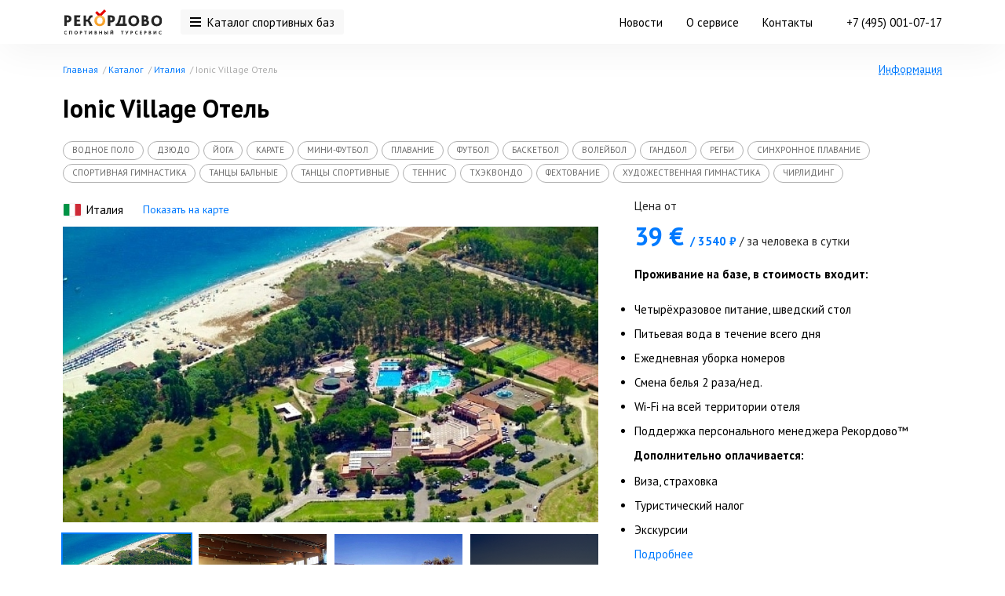

--- FILE ---
content_type: text/html; charset=UTF-8
request_url: https://rekordovo.ru/base/otel-ionic-village/
body_size: 113120
content:
<!DOCTYPE html>
<html class="fa-events-icons-ready js">
<head>
    <title>Ionic Village Отель (Италия) по цене от 4090 рублей за человека</title>
    <meta http-equiv="Content-Type" content="text/html; charset=UTF-8">
    <meta http-equiv="X-UA-Compatible" content="IE=edge">
    <meta name="viewport" content="width=device-width, initial-scale=1, maximum-scale=1, user-scalable=0">
        <meta name="description" content="К вашим услугам Ionic Village Отель, Италия  . Стоимость размещения одного человека от 4090 рублей за человека в сутки" />
    <meta name="title" content="Ionic Village Отель (Италия) по цене от 4090 рублей за человека" />
    <script type="text/javascript" data-skip-moving="true">(function(w, d, n) {var cl = "bx-core";var ht = d.documentElement;var htc = ht ? ht.className : undefined;if (htc === undefined || htc.indexOf(cl) !== -1){return;}var ua = n.userAgent;if (/(iPad;)|(iPhone;)/i.test(ua)){cl += " bx-ios";}else if (/Windows/i.test(ua)){cl += ' bx-win';}else if (/Macintosh/i.test(ua)){cl += " bx-mac";}else if (/Linux/i.test(ua) && !/Android/i.test(ua)){cl += " bx-linux";}else if (/Android/i.test(ua)){cl += " bx-android";}cl += (/(ipad|iphone|android|mobile|touch)/i.test(ua) ? " bx-touch" : " bx-no-touch");cl += w.devicePixelRatio && w.devicePixelRatio >= 2? " bx-retina": " bx-no-retina";var ieVersion = -1;if (/AppleWebKit/.test(ua)){cl += " bx-chrome";}else if (/Opera/.test(ua)){cl += " bx-opera";}else if (/Firefox/.test(ua)){cl += " bx-firefox";}ht.className = htc ? htc + " " + cl : cl;})(window, document, navigator);</script>

<link href="https://fonts.googleapis.com/css?family=Roboto:300,400,700&amp;subset=cyrillic,cyrillic-ext" type="text/css"  rel="stylesheet" />
<link href="https://fonts.googleapis.com/css2?family=PT+Sans:ital,wght@0,400;0,700;1,400;1,700&display=swap" type="text/css"  rel="stylesheet" />
<link href="/local/templates/rekordovo/css/catalog.min.css?176181778950871" type="text/css"  rel="stylesheet" />
<link href="/local/templates/rekordovo/js/quill/quill.bubble.css?175326312221950" type="text/css"  rel="stylesheet" />
<link href="/bitrix/components/bitrix/map.yandex.system/templates/.default/style.css?1638281405666" type="text/css"  rel="stylesheet" />
<link href="/local/templates/rekordovo/components/bitrix/news.list/similiar/style.css?1638403167162" type="text/css"  rel="stylesheet" />
<link href="/local/templates/rekordovo/css/reset.min.css?1755600572734" type="text/css"  data-template-style="true"  rel="stylesheet" />
<link href="/local/templates/rekordovo/css/font-awesome.min.css?175326170432352" type="text/css"  data-template-style="true"  rel="stylesheet" />
<link href="/local/templates/rekordovo/js/slick/slick.css?17532623011257" type="text/css"  data-template-style="true"  rel="stylesheet" />
<link href="/local/templates/rekordovo/js/slick/slick-theme.css?17532623162247" type="text/css"  data-template-style="true"  rel="stylesheet" />
<link href="/local/templates/rekordovo/js/fancybox/fancybox.css?175326221021447" type="text/css"  data-template-style="true"  rel="stylesheet" />
<link href="/local/templates/rekordovo/js/modal/jquery.modal.min.css?16382815263201" type="text/css"  data-template-style="true"  rel="stylesheet" />
<link href="/local/templates/rekordovo/components/bitrix/system.auth.form/popup/style.css?1638403167447" type="text/css"  data-template-style="true"  rel="stylesheet" />
<link href="/local/templates/rekordovo/styles.css?17617290941092" type="text/css"  data-template-style="true"  rel="stylesheet" />
<link href="/local/templates/rekordovo/template_styles.css?176191238670186" type="text/css"  data-template-style="true"  rel="stylesheet" />
    






<style>.grecaptcha-badge {display: none;}</style>
<link rel="canonical" href="https://rekordovo.ru/base/otel-ionic-village/" />
<meta property="og:image" content="https://rekordovo.ru/upload/iblock/5e6/vkqocz75t1c6r9nr7lh2bwej40q0l4yi/villaggiosantandrea.jpg"/>
<meta property="og:image:width" content="770"/>
<meta property="og:image:height" content="513"/>
<meta property="og:image:type" content="image/jpeg"/>

            <meta property="og:title" content="Ionic Village Отель (Италия) по цене от 4090 рублей за человека">
    <meta property="og:type" content="site">
    <meta property="og:url" content="https://rekordovo.ru/base/otel-ionic-village/">

    <meta property="og:description" content="К вашим услугам Ionic Village Отель, Италия  . Стоимость размещения одного человека от 4090 рублей за человека в сутки">
       <meta property="og:locale" content="ru_RU" />
    <meta property="og:site_name" content="Recordovo" />
    <link rel="shortcut icon" href="/images/favicons/favicon.ico" type="image/x-icon">
    <link rel="apple-touch-icon" sizes="57x57" href="/images/favicons/apple-touch-icon-57x57.png"/>
    <link rel="apple-touch-icon" sizes="60x60" href="/images/favicons/apple-touch-icon-60x60.png"/>
    <link rel="apple-touch-icon" sizes="72x72" href="/images/favicons/apple-touch-icon-72x72.png"/>
    <link rel="apple-touch-icon" sizes="76x76" href="/images/favicons/apple-touch-icon-76x76.png"/>
    <link rel="apple-touch-icon" sizes="114x114" href="/images/favicons/apple-touch-icon-114x114.png"/>
    <link rel="apple-touch-icon" sizes="120x120" href="/images/favicons/apple-touch-icon-120x120.png"/>
    <link rel="apple-touch-icon" sizes="144x144" href="/images/favicons/apple-touch-icon-144x144.png"/>
    <link rel="apple-touch-icon" sizes="152x152" href="/images/favicons/apple-touch-icon-152x152.png"/>
    <link rel="apple-touch-icon" sizes="180x180" href="/images/favicons/apple-touch-icon-180x180.png"/>
    <link rel="icon" type="image/png" href="/images/favicons/favicon-32x32.png" sizes="32x32"/>
    <link rel="icon" type="image/png" href="/images/favicons/android-chrome-192x192.png" sizes="192x192"/>
    <link rel="icon" type="image/png" href="/images/favicons/favicon-96x96.png" sizes="96x96"/>
    <link rel="icon" type="image/png" href="/images/favicons/favicon-16x16.png" sizes="16x16"/>
    <link rel="manifest" href="/images/favicons/manifest.json"/>
    <meta name="apple-mobile-web-app-title" content="Recordovo"/>
    <meta name="application-name" content="Recordovo"/>
    <link rel='preconnect' href='https://fonts.gstatic.com' crossorigin>
        </head>

<body>
        <div id="loader" class="loader-wrapper">
        <div class="loader">
            <img src="/images/loader.gif">
        </div>
    </div>
    <div class="page-wrap">
            <header>
            <div class="container">
                <div class="header-left">
                                        <div class="site-logo">
                        <a href="/"><img src="/local/templates/rekordovo/images/svg/site-logo.svg"/></a>
                    </div>
                                        <a href="/bases/" class="bases-link"><svg class="icon"><use xlink:href="#base-link"></use></svg>Каталог спортивных баз</a>
                </div>
                <div class="header-right">
                    
    <nav class="top-menu">
                    <a href="/news/" data-popup="" >Новости</a>
                    <a href="/about/" data-popup="" >О сервисе</a>
                    <a href="#" data-popup="contacts" >Контакты</a>
            </nav>
    <div class="top-menu-popup modal-window" data-popup="contacts">
        <div class="modal-window-content">
            <div class="modal-window-close"><svg class="icon"><use xlink:href="#close"></use></svg></div>
            <div class="modal-window-bg"><svg class="icon"><use xlink:href="#modal-window-bg"></use></svg></div>
                <div class="contacts-block">
        <h2>Наши контакты</h2>
        <div class="top-menu-contact">
            <div class="top-menu-contact-icon"><svg class="icon"><use xlink:href="#smartphone"></use></svg></div>
            <a href="tel:+74950010717">+7 (495) 001-07-17</a>        </div>
        <div class="top-menu-contact">
            <div class="top-menu-contact-icon"><svg class="icon"><use xlink:href="#envelope"></use></svg></div>
            <a href="mailto:support@rekordovo.ru">support@rekordovo.ru</a>        </div>
        <div class="top-menu-contact blue">
            <div class="top-menu-contact-icon"><svg class="icon"><use xlink:href="#marker"></use></svg></div>
            <span>
                г. Москва, ул. Расплетина д.24            </span>
        </div>
        <div class="top-menu-contact">
            <div class="icon_operator" style="margin-right: 10px;"></div>
            <span>Мы в реестре туроператоров <a>MT1011566</a></span>
        </div>
        <div class="top-menu-requisites">
    <div class="top-menu-requisite">ООО "Рекордово Трэвел”</div>
    <div class="top-menu-requisite"><span>ИНН</span> 9718133941</div>
    <div class="top-menu-requisite"><span>ОГРН</span> 1197746233520</div>
</div>        <a href="#recall" rel="modal:open" class="recall-link">Заказать звонок</a>    </div>
        </div>
    </div>
                                            <div class="header-phone">
                            <a href="tel:+74950010717">+7 (495) 001-07-17</a>                        </div>
                                            					                </div>
                <a href="#mobile-menu" class="menu-burger open-menu"><svg class="icon"><use xlink:href="#menu-burger"></use></svg></a>
            </div>
        </header>
        <main class="">
            <div class="container">

                            <div class="banner-block hidden">
                    <div class="banner-block-picture">
                                            </div>
                    <div class="banner-block-close"><svg class="icon"><use xlink:href="#close"></use></svg></div>
                </div>
                <div class="breadcrumb-line">
                    <div class="breadcrumb-block" itemprop="http://schema.org/breadcrumb" itemscope itemtype="http://schema.org/BreadcrumbList">
			<div class="breadcrumb-item" id="bx_breadcrumb_0" itemprop="itemListElement" itemscope itemtype="http://schema.org/ListItem">
				
				<a href="/" title="Главная" itemprop="item">
					<span itemprop="name">Главная</span>
				</a>
				<meta itemprop="position" content="1" />
			</div>
			<div class="breadcrumb-item" id="bx_breadcrumb_1" itemprop="itemListElement" itemscope itemtype="http://schema.org/ListItem">
				&nbsp;/
				<a href="/bases/" title="Каталог" itemprop="item">
					<span itemprop="name">Каталог</span>
				</a>
				<meta itemprop="position" content="2" />
			</div>
			<div class="breadcrumb-item" id="bx_breadcrumb_2" itemprop="itemListElement" itemscope itemtype="http://schema.org/ListItem">
				&nbsp;/
				<a href="/bases/filter/countries-is-italiya/" title="Италия" itemprop="item">
					<span itemprop="name">Италия</span>
				</a>
				<meta itemprop="position" content="3" />
			</div>
			<div class="breadcrumb-item">
				&nbsp;/
				<span>Ionic Village Отель</span>
			</div></div>                    <div class="breadcrumb-right"><a href="#closed-information">Информация</a></div>                </div>
                        <h1>Ionic Village Отель</h1>

    
<div class="sport-links">
            <a href="/bases/vodnoe-polo/">Водное поло</a>
            <a href="/bases/dzyudo/">Дзюдо</a>
            <a href="/bases/joga/">Йога</a>
            <a href="/bases/karate/">Карате</a>
            <a href="/bases/mini-futbol/">Мини-футбол</a>
            <a href="/bases/plavanie/">Плавание</a>
            <a href="/bases/futbol/">Футбол</a>
            <a href="/bases/basketbol/">Баскетбол</a>
            <a href="/bases/volejbol/">Волейбол</a>
            <a href="/bases/gandbol/">Гандбол</a>
            <a href="/bases/regbi/">Регби</a>
            <a href="/bases/sinhronnoe-plavanie/">Синхронное плавание</a>
            <a href="/bases/sportivnaya-gimnastika/">Спортивная гимнастика</a>
            <a href="/bases/tantsyi-balnyie/">Танцы бальные</a>
            <a href="/bases/tantsyi-sportivnyie/">Танцы спортивные</a>
            <a href="/bases/tennis/">Теннис</a>
            <a href="/bases/thekvondo/">Тхэквондо</a>
            <a href="/bases/fehtovanie/">Фехтование</a>
            <a href="/bases/hudozhestvennaya-gimnastika/">Художественная гимнастика</a>
            <a href="/bases/cheerleading/">Чирлидинг</a>
        <a href="#" class="more-sports" style="display: none">Еще 12</a>
    <div class="cl"></div>
</div>
<div class="catalog-detail">
    <div class="catalog-detail-left">
        <div class="catalog-detail-top">
            <div class="catalog-item-props">
                <div class="catalog-item-map">
                    <a href="#base-map" rel="modal:open">Показать на карте</a>
                </div>
                                    <div class="catalog-item-geo">
                        <div class="geo-icon" style="background-image: url('/upload/uf/463/Italy.webp')"></div>
                        <div class="catalog-item-geo-text">Италия</div>
                    </div>
                                <div class="cl"></div>
            </div>
            <div class="catalog-item-icons">
                                                                            </div>
        </div>
        <div class="catalog-detail-pictures">
            <div class="catalog-detail-pictures_big">
                <div class="catalog-detail-pictures_big-slider">
                                            <div class="cd-picture-big">
                            <a href="/upload/iblock/5e6/vkqocz75t1c6r9nr7lh2bwej40q0l4yi/villaggiosantandrea.jpg" data-fancybox="base-detail" data-caption="Ionic Village Отель">
                                <img src="/upload/resize_cache/iblock/5e6/vkqocz75t1c6r9nr7lh2bwej40q0l4yi/900_498_2/villaggiosantandrea.jpg" />
                            </a>
                        </div>
                                            <div class="cd-picture-big">
                            <a href="/upload/iblock/bd0/fuyxr3f4n39vqv44c3k7vdqctcxlcdao/Unknown_PcnXoTS.webp" data-fancybox="base-detail" data-caption="Ionic Village Отель">
                                <img src="/upload/resize_cache/iblock/bd0/fuyxr3f4n39vqv44c3k7vdqctcxlcdao/900_498_2/Unknown_PcnXoTS.webp" />
                            </a>
                        </div>
                                            <div class="cd-picture-big">
                            <a href="/upload/iblock/830/p19mqfv7flt7s6n64io1o1mfwbu7fxq6/photogallery7 (1).webp" data-fancybox="base-detail" data-caption="Ionic Village Отель">
                                <img src="/upload/resize_cache/iblock/830/p19mqfv7flt7s6n64io1o1mfwbu7fxq6/900_498_2/photogallery7 (1).webp" />
                            </a>
                        </div>
                                            <div class="cd-picture-big">
                            <a href="/upload/iblock/0f4/yam24daf1gca5y4mkmf7pzx95zktv3u3/photogallery11 (1).webp" data-fancybox="base-detail" data-caption="Ionic Village Отель">
                                <img src="/upload/resize_cache/iblock/0f4/yam24daf1gca5y4mkmf7pzx95zktv3u3/900_498_2/photogallery11 (1).webp" />
                            </a>
                        </div>
                                            <div class="cd-picture-big">
                            <a href="/upload/iblock/4db/f3dotw0bor91cb6j1lz2qy2qa4ryqc5v/63078422.webp" data-fancybox="base-detail" data-caption="Ionic Village Отель">
                                <img src="/upload/resize_cache/iblock/4db/f3dotw0bor91cb6j1lz2qy2qa4ryqc5v/900_498_2/63078422.webp" />
                            </a>
                        </div>
                                            <div class="cd-picture-big">
                            <a href="/upload/iblock/bae/f5dh38o55a5xd2davwi5dncwgq8znzz5/40297163.webp" data-fancybox="base-detail" data-caption="Ionic Village Отель">
                                <img src="/upload/resize_cache/iblock/bae/f5dh38o55a5xd2davwi5dncwgq8znzz5/900_498_2/40297163.webp" />
                            </a>
                        </div>
                                            <div class="cd-picture-big">
                            <a href="/upload/iblock/82a/4yh5t12d7v3n8fy3wdfg053hmo0hogsv/photogallery6 (1).webp" data-fancybox="base-detail" data-caption="Ionic Village Отель">
                                <img src="/upload/resize_cache/iblock/82a/4yh5t12d7v3n8fy3wdfg053hmo0hogsv/900_498_2/photogallery6 (1).webp" />
                            </a>
                        </div>
                                            <div class="cd-picture-big">
                            <a href="/upload/iblock/711/if4pag0lexg0bn56ix22dj0i1e6ldg1b/Snimok ekrana 2018-11-28 v 181412.webp" data-fancybox="base-detail" data-caption="Ionic Village Отель">
                                <img src="/upload/resize_cache/iblock/711/if4pag0lexg0bn56ix22dj0i1e6ldg1b/900_498_2/Snimok ekrana 2018-11-28 v 181412.webp" />
                            </a>
                        </div>
                                            <div class="cd-picture-big">
                            <a href="/upload/iblock/347/b1xqqxy73m7max17fc6uqc6qkm58bmxt/photogallery36 (1).webp" data-fancybox="base-detail" data-caption="Ionic Village Отель">
                                <img src="/upload/resize_cache/iblock/347/b1xqqxy73m7max17fc6uqc6qkm58bmxt/900_498_2/photogallery36 (1).webp" />
                            </a>
                        </div>
                                            <div class="cd-picture-big">
                            <a href="/upload/iblock/c26/wu8p072ywia25xu32xtx1t431ffxrfz6/img_8538.webp" data-fancybox="base-detail" data-caption="Ionic Village Отель">
                                <img src="/upload/resize_cache/iblock/c26/wu8p072ywia25xu32xtx1t431ffxrfz6/900_498_2/img_8538.webp" />
                            </a>
                        </div>
                                            <div class="cd-picture-big">
                            <a href="/upload/iblock/e17/gdftaib2h9iojpz0f72vx270zo7lgao8/img_8546.webp" data-fancybox="base-detail" data-caption="Ionic Village Отель">
                                <img src="/upload/resize_cache/iblock/e17/gdftaib2h9iojpz0f72vx270zo7lgao8/900_498_2/img_8546.webp" />
                            </a>
                        </div>
                                            <div class="cd-picture-big">
                            <a href="/upload/iblock/348/ydl85dpp83ip56wh4o1luzin354ldz2u/img_8555.webp" data-fancybox="base-detail" data-caption="Ionic Village Отель">
                                <img src="/upload/resize_cache/iblock/348/ydl85dpp83ip56wh4o1luzin354ldz2u/900_498_2/img_8555.webp" />
                            </a>
                        </div>
                                            <div class="cd-picture-big">
                            <a href="/upload/iblock/031/dwr2zdzg1308j6a2o2ynq475v5iomz81/Snimok ekrana 2019-10-04 v 152230.webp" data-fancybox="base-detail" data-caption="Ionic Village Отель">
                                <img src="/upload/resize_cache/iblock/031/dwr2zdzg1308j6a2o2ynq475v5iomz81/900_498_2/Snimok ekrana 2019-10-04 v 152230.webp" />
                            </a>
                        </div>
                                            <div class="cd-picture-big">
                            <a href="/upload/iblock/956/kby8fhob9p6ezprup5xv4coy4okkxryr/foto-aerea (1).webp" data-fancybox="base-detail" data-caption="Ionic Village Отель">
                                <img src="/upload/resize_cache/iblock/956/kby8fhob9p6ezprup5xv4coy4okkxryr/900_498_2/foto-aerea (1).webp" />
                            </a>
                        </div>
                                            <div class="cd-picture-big">
                            <a href="/upload/iblock/cc3/rshng63sjye2a35heo5sc020qrkj1spw/29064187_833369290196606_791128873895833926_o.webp" data-fancybox="base-detail" data-caption="Ionic Village Отель">
                                <img src="/upload/resize_cache/iblock/cc3/rshng63sjye2a35heo5sc020qrkj1spw/900_498_2/29064187_833369290196606_791128873895833926_o.webp" />
                            </a>
                        </div>
                                            <div class="cd-picture-big">
                            <a href="/upload/iblock/214/y6h9lohu3vinyy3nt1ybd12f42bs0azw/photogallery3 (1).webp" data-fancybox="base-detail" data-caption="Ionic Village Отель">
                                <img src="/upload/resize_cache/iblock/214/y6h9lohu3vinyy3nt1ybd12f42bs0azw/900_498_2/photogallery3 (1).webp" />
                            </a>
                        </div>
                                            <div class="cd-picture-big">
                            <a href="/upload/iblock/876/gl9rbw2hi6cvliijfvmu8wha27qpjaw9/16722533_618937548306449_1526149976555093564_o.webp" data-fancybox="base-detail" data-caption="Ionic Village Отель">
                                <img src="/upload/resize_cache/iblock/876/gl9rbw2hi6cvliijfvmu8wha27qpjaw9/900_498_2/16722533_618937548306449_1526149976555093564_o.webp" />
                            </a>
                        </div>
                                            <div class="cd-picture-big">
                            <a href="/upload/iblock/6e1/qubf1sgpdqm6upn3qg00z5fy30rskhms/40297436.webp" data-fancybox="base-detail" data-caption="Ionic Village Отель">
                                <img src="/upload/resize_cache/iblock/6e1/qubf1sgpdqm6upn3qg00z5fy30rskhms/900_498_2/40297436.webp" />
                            </a>
                        </div>
                                            <div class="cd-picture-big">
                            <a href="/upload/iblock/d8d/wpkhnyxukl7au3q3j2nsv65grl3lj6qb/unspecified13_3mBWaXe.webp" data-fancybox="base-detail" data-caption="Ionic Village Отель">
                                <img src="/upload/resize_cache/iblock/d8d/wpkhnyxukl7au3q3j2nsv65grl3lj6qb/900_498_2/unspecified13_3mBWaXe.webp" />
                            </a>
                        </div>
                                            <div class="cd-picture-big">
                            <a href="/upload/iblock/9e7/k5nj9bf627udq7ve64nlctbp4lzro14i/photogallery51 (1).webp" data-fancybox="base-detail" data-caption="Ionic Village Отель">
                                <img src="/upload/resize_cache/iblock/9e7/k5nj9bf627udq7ve64nlctbp4lzro14i/900_498_2/photogallery51 (1).webp" />
                            </a>
                        </div>
                                            <div class="cd-picture-big">
                            <a href="/upload/iblock/684/r29ebn758tlpdpyptswhv2mwik853y7e/IMG_3921 (1).webp" data-fancybox="base-detail" data-caption="Ionic Village Отель">
                                <img src="/upload/iblock/684/r29ebn758tlpdpyptswhv2mwik853y7e/IMG_3921 (1).webp" />
                            </a>
                        </div>
                                            <div class="cd-picture-big">
                            <a href="/upload/iblock/ba7/oo81m0gpm1j7q6oxuyn02l155riizuwe/dsc1010 (1).webp" data-fancybox="base-detail" data-caption="Ionic Village Отель">
                                <img src="/upload/iblock/ba7/oo81m0gpm1j7q6oxuyn02l155riizuwe/dsc1010 (1).webp" />
                            </a>
                        </div>
                                            <div class="cd-picture-big">
                            <a href="/upload/iblock/a91/iu0fk82xrj6u3p99spyby0p9pm994504/10841792_921363817874900_494136896944745239_o.webp" data-fancybox="base-detail" data-caption="Ionic Village Отель">
                                <img src="/upload/resize_cache/iblock/a91/iu0fk82xrj6u3p99spyby0p9pm994504/900_498_2/10841792_921363817874900_494136896944745239_o.webp" />
                            </a>
                        </div>
                                            <div class="cd-picture-big">
                            <a href="/upload/iblock/e04/wx2tgucd5pun3mv208d9t0mih92323wp/photogallery9 (1).webp" data-fancybox="base-detail" data-caption="Ionic Village Отель">
                                <img src="/upload/resize_cache/iblock/e04/wx2tgucd5pun3mv208d9t0mih92323wp/900_498_2/photogallery9 (1).webp" />
                            </a>
                        </div>
                                            <div class="cd-picture-big">
                            <a href="/upload/iblock/d5a/93f5lrf4pwm0hr3d2y2mw4mcdcdlarqc/20161014_074837 (1).webp" data-fancybox="base-detail" data-caption="Ionic Village Отель">
                                <img src="/upload/resize_cache/iblock/d5a/93f5lrf4pwm0hr3d2y2mw4mcdcdlarqc/900_498_2/20161014_074837 (1).webp" />
                            </a>
                        </div>
                                            <div class="cd-picture-big">
                            <a href="/upload/iblock/885/3yb96itrwhysik1hz8llvbjpqtdhxniy/40297843.webp" data-fancybox="base-detail" data-caption="Ionic Village Отель">
                                <img src="/upload/resize_cache/iblock/885/3yb96itrwhysik1hz8llvbjpqtdhxniy/900_498_2/40297843.webp" />
                            </a>
                        </div>
                                            <div class="cd-picture-big">
                            <a href="/upload/iblock/a27/muczswdjyt8co79ccaw42sz4z0whnp3n/Unknown1_q0XZ3LY.webp" data-fancybox="base-detail" data-caption="Ionic Village Отель">
                                <img src="/upload/resize_cache/iblock/a27/muczswdjyt8co79ccaw42sz4z0whnp3n/900_498_2/Unknown1_q0XZ3LY.webp" />
                            </a>
                        </div>
                                            <div class="cd-picture-big">
                            <a href="/upload/iblock/4fb/58h9dovakccch2m56gpgh4i97jpjsab7/photogallery5 (1).webp" data-fancybox="base-detail" data-caption="Ionic Village Отель">
                                <img src="/upload/resize_cache/iblock/4fb/58h9dovakccch2m56gpgh4i97jpjsab7/900_498_2/photogallery5 (1).webp" />
                            </a>
                        </div>
                                    </div>
                                <div class="catalog-detail-pictures_big-count"><span>01</span> / 28</div>
            </div>
            <div class="catalog-detail-pictures_small-wrap">
                <div class="catalog-detail-pictures_small">
                                            <div class="cd-picture-small active" data-index="0">
                            <div class="cd-picture-small-wrap">
                                <img src="/upload/resize_cache/iblock/5e6/vkqocz75t1c6r9nr7lh2bwej40q0l4yi/300_300_1/villaggiosantandrea.jpg" />
                            </div>
                        </div>
                                            <div class="cd-picture-small " data-index="1">
                            <div class="cd-picture-small-wrap">
                                <img src="/upload/resize_cache/iblock/bd0/fuyxr3f4n39vqv44c3k7vdqctcxlcdao/300_300_1/Unknown_PcnXoTS.webp" />
                            </div>
                        </div>
                                            <div class="cd-picture-small " data-index="2">
                            <div class="cd-picture-small-wrap">
                                <img src="/upload/resize_cache/iblock/830/p19mqfv7flt7s6n64io1o1mfwbu7fxq6/300_300_1/photogallery7 (1).webp" />
                            </div>
                        </div>
                                            <div class="cd-picture-small " data-index="3">
                            <div class="cd-picture-small-wrap">
                                <img src="/upload/resize_cache/iblock/0f4/yam24daf1gca5y4mkmf7pzx95zktv3u3/300_300_1/photogallery11 (1).webp" />
                            </div>
                        </div>
                                            <div class="cd-picture-small " data-index="4">
                            <div class="cd-picture-small-wrap">
                                <img src="/upload/resize_cache/iblock/4db/f3dotw0bor91cb6j1lz2qy2qa4ryqc5v/300_300_1/63078422.webp" />
                            </div>
                        </div>
                                            <div class="cd-picture-small " data-index="5">
                            <div class="cd-picture-small-wrap">
                                <img src="/upload/resize_cache/iblock/bae/f5dh38o55a5xd2davwi5dncwgq8znzz5/300_300_1/40297163.webp" />
                            </div>
                        </div>
                                            <div class="cd-picture-small " data-index="6">
                            <div class="cd-picture-small-wrap">
                                <img src="/upload/resize_cache/iblock/82a/4yh5t12d7v3n8fy3wdfg053hmo0hogsv/300_300_1/photogallery6 (1).webp" />
                            </div>
                        </div>
                                            <div class="cd-picture-small " data-index="7">
                            <div class="cd-picture-small-wrap">
                                <img src="/upload/resize_cache/iblock/711/if4pag0lexg0bn56ix22dj0i1e6ldg1b/300_300_1/Snimok ekrana 2018-11-28 v 181412.webp" />
                            </div>
                        </div>
                                            <div class="cd-picture-small " data-index="8">
                            <div class="cd-picture-small-wrap">
                                <img src="/upload/resize_cache/iblock/347/b1xqqxy73m7max17fc6uqc6qkm58bmxt/300_300_1/photogallery36 (1).webp" />
                            </div>
                        </div>
                                            <div class="cd-picture-small " data-index="9">
                            <div class="cd-picture-small-wrap">
                                <img src="/upload/resize_cache/iblock/c26/wu8p072ywia25xu32xtx1t431ffxrfz6/300_300_1/img_8538.webp" />
                            </div>
                        </div>
                                            <div class="cd-picture-small " data-index="10">
                            <div class="cd-picture-small-wrap">
                                <img src="/upload/resize_cache/iblock/e17/gdftaib2h9iojpz0f72vx270zo7lgao8/300_300_1/img_8546.webp" />
                            </div>
                        </div>
                                            <div class="cd-picture-small " data-index="11">
                            <div class="cd-picture-small-wrap">
                                <img src="/upload/resize_cache/iblock/348/ydl85dpp83ip56wh4o1luzin354ldz2u/300_300_1/img_8555.webp" />
                            </div>
                        </div>
                                            <div class="cd-picture-small " data-index="12">
                            <div class="cd-picture-small-wrap">
                                <img src="/upload/resize_cache/iblock/031/dwr2zdzg1308j6a2o2ynq475v5iomz81/300_300_1/Snimok ekrana 2019-10-04 v 152230.webp" />
                            </div>
                        </div>
                                            <div class="cd-picture-small " data-index="13">
                            <div class="cd-picture-small-wrap">
                                <img src="/upload/resize_cache/iblock/956/kby8fhob9p6ezprup5xv4coy4okkxryr/300_300_1/foto-aerea (1).webp" />
                            </div>
                        </div>
                                            <div class="cd-picture-small " data-index="14">
                            <div class="cd-picture-small-wrap">
                                <img src="/upload/resize_cache/iblock/cc3/rshng63sjye2a35heo5sc020qrkj1spw/300_300_1/29064187_833369290196606_791128873895833926_o.webp" />
                            </div>
                        </div>
                                            <div class="cd-picture-small " data-index="15">
                            <div class="cd-picture-small-wrap">
                                <img src="/upload/resize_cache/iblock/214/y6h9lohu3vinyy3nt1ybd12f42bs0azw/300_300_1/photogallery3 (1).webp" />
                            </div>
                        </div>
                                            <div class="cd-picture-small " data-index="16">
                            <div class="cd-picture-small-wrap">
                                <img src="/upload/resize_cache/iblock/876/gl9rbw2hi6cvliijfvmu8wha27qpjaw9/300_300_1/16722533_618937548306449_1526149976555093564_o.webp" />
                            </div>
                        </div>
                                            <div class="cd-picture-small " data-index="17">
                            <div class="cd-picture-small-wrap">
                                <img src="/upload/resize_cache/iblock/6e1/qubf1sgpdqm6upn3qg00z5fy30rskhms/300_300_1/40297436.webp" />
                            </div>
                        </div>
                                            <div class="cd-picture-small " data-index="18">
                            <div class="cd-picture-small-wrap">
                                <img src="/upload/resize_cache/iblock/d8d/wpkhnyxukl7au3q3j2nsv65grl3lj6qb/300_300_1/unspecified13_3mBWaXe.webp" />
                            </div>
                        </div>
                                            <div class="cd-picture-small " data-index="19">
                            <div class="cd-picture-small-wrap">
                                <img src="/upload/resize_cache/iblock/9e7/k5nj9bf627udq7ve64nlctbp4lzro14i/300_300_1/photogallery51 (1).webp" />
                            </div>
                        </div>
                                            <div class="cd-picture-small " data-index="20">
                            <div class="cd-picture-small-wrap">
                                <img src="/upload/resize_cache/iblock/684/r29ebn758tlpdpyptswhv2mwik853y7e/300_300_1/IMG_3921 (1).webp" />
                            </div>
                        </div>
                                            <div class="cd-picture-small " data-index="21">
                            <div class="cd-picture-small-wrap">
                                <img src="/upload/resize_cache/iblock/ba7/oo81m0gpm1j7q6oxuyn02l155riizuwe/300_300_1/dsc1010 (1).webp" />
                            </div>
                        </div>
                                            <div class="cd-picture-small " data-index="22">
                            <div class="cd-picture-small-wrap">
                                <img src="/upload/resize_cache/iblock/a91/iu0fk82xrj6u3p99spyby0p9pm994504/300_300_1/10841792_921363817874900_494136896944745239_o.webp" />
                            </div>
                        </div>
                                            <div class="cd-picture-small " data-index="23">
                            <div class="cd-picture-small-wrap">
                                <img src="/upload/resize_cache/iblock/e04/wx2tgucd5pun3mv208d9t0mih92323wp/300_300_1/photogallery9 (1).webp" />
                            </div>
                        </div>
                                            <div class="cd-picture-small " data-index="24">
                            <div class="cd-picture-small-wrap">
                                <img src="/upload/resize_cache/iblock/d5a/93f5lrf4pwm0hr3d2y2mw4mcdcdlarqc/300_300_1/20161014_074837 (1).webp" />
                            </div>
                        </div>
                                            <div class="cd-picture-small " data-index="25">
                            <div class="cd-picture-small-wrap">
                                <img src="/upload/resize_cache/iblock/885/3yb96itrwhysik1hz8llvbjpqtdhxniy/300_300_1/40297843.webp" />
                            </div>
                        </div>
                                            <div class="cd-picture-small " data-index="26">
                            <div class="cd-picture-small-wrap">
                                <img src="/upload/resize_cache/iblock/a27/muczswdjyt8co79ccaw42sz4z0whnp3n/300_300_1/Unknown1_q0XZ3LY.webp" />
                            </div>
                        </div>
                                            <div class="cd-picture-small " data-index="27">
                            <div class="cd-picture-small-wrap">
                                <img src="/upload/resize_cache/iblock/4fb/58h9dovakccch2m56gpgh4i97jpjsab7/300_300_1/photogallery5 (1).webp" />
                            </div>
                        </div>
                                    </div>
                <div class="cd-picture-small more-pictures">
                    <div class="cd-picture-small-wrap">+0 фотографий</div>
                </div>
            </div>
        </div>
        <div class="catalog-detail-info">
                        <div class="catalog-detail-description text-block">
                <h2>О спортивной базе</h2>
            
                    <div class="catalog-detail-description-text">
                        <div class="wrap-text"  data-lines="6">
                        <p>
 <strong>Отель Ionic Village</strong> расположен на&nbsp;берегу Ионического моря, в&nbsp;регионе Калабрия очаровательной Италии. Эта область славится богатой историей, культурными традициями, обильной растительностью и&nbsp;великолепной гастрономией. Территория отеля занимает 14 га, в&nbsp;самом сердце парка с&nbsp;изумрудно-зелеными оливковыми деревьями, мимозами и&nbsp;олеандрами.
</p>
<p>
	 Отель располагает <strong>частной зоной на&nbsp;пляже</strong> Сант-Андреа Апостоло-делло-Ионио, оборудованной шезлонгами и&nbsp;зонтами. Здесь регулярно дежурят спасатели (2 вышки), а&nbsp;вход в&nbsp;море мягкий, пологий, с&nbsp;песчаным дном. В&nbsp;непосредственной близости имеется всё необходимое для насыщенного отдыха: парки, прогулочные зоны, рестораны и&nbsp;кафе, рынки и&nbsp;торговые центры.
</p>
<p>
	 Непосредственно на&nbsp;территории отеля&nbsp;— три бассейна разной величины и&nbsp;глубины, спортивные площадки и&nbsp;корты, верховая езда, детский и&nbsp;молодёжный клубы. Кроме того, в&nbsp;Ionic Village <strong>великолепная анимационная программа</strong>, включающая вечерние шоу-программы, дискотеки, конкурсы, викторины, групповые занятия.
</p>
<p>
 <strong>Спортивные сборы на&nbsp;базе отеля Ionic Village</strong>&nbsp;— великолепная возможность совместить эффективные тренировки и&nbsp;насыщенный отдых как для взрослых, так и&nbsp;для детей.
</p>
<p>
 <strong>Расстояние до&nbsp;Международного аэропорта Ламеция-Терме&nbsp;— 60&nbsp;км.</strong>
</p>                        </div>
                    </div>

                        </div>
            <div class="catalog-detail-icons">
                                                                            </div>
                                        <div class="catalog-detail-services">
                    <h3>Удобства и услуги</h3>
                    <div class="catalog-detail-services-text wrap-ul" data-count="5" data-mobile="true">
                        <ul>
 <li>Два ресторана, два кафе-бара</li>
 <li>Wi-Fi на территории всего отеля</li>
 <li>Частный пляж</li>
 <li>3 бассейна на территории отеля</li>
 <li>Водные развлечения</li>
 <li>Медицинский кабинет</li>
 <li>Прокат спортивного инвентаря</li>
 <li>Прачечная</li>
 <li>Room service</li>
 <li>Экскурсионное бюро</li>
 <li>Конференц-зал</li>
 <li>Анимационная программа, дискотека</li>
 <li>Групповые занятия</li>
 <li>Гольф, настольный теннис</li>
 <li>Spa-комплекс, массажный кабинет</li>
 <li>Зона шопинга, аптека</li>
 <li>Закрытая территория, круглосуточная охрана и видеонаблюдение</li>
 <li>Круглосуточная стойка регистрации</li>
 <li>Частная парковка</li>
</ul>                                            </div>
                </div>
                                    <div class="catalog-detail-infrastructure">
                <div class="catalog-detail-infrastructure-bg"></div>
                                    <h3>Спортивная инфраструктура</h3>
                    <div class="cdi-arrows">
                        <div class="prev-arrow">
                            <svg class="icon">
                                <use xlink:href="#left-arrow"></use>
                            </svg>
                        </div>
                        <div class="next-arrow">
                            <svg class="icon">
                                <use xlink:href="#right-arrow"></use>
                            </svg>
                        </div>
                    </div>
                    <div class="catalog-detail-infrastructure-slider">
                                                    <div class="catalog-detail-infrastructure-item">
                                <div class="cdii-wrap">
                                                                            <a class="cdii-picture" href="/upload/iblock/ece/20161014_074837.webp" data-fancybox="image" data-caption="Бассейн спортивный">
                                            <img src="/upload/resize_cache/iblock/ece/600_600_1/20161014_074837.webp"/>
                                        </a>
                                                                        <div class="cdii-name">Бассейн спортивный</div>
                                    <div class="cdii-text wrap-ul" data-count="4" data-mobile="0">
                                                                                    <ul>
                                                                                                    <li>25 метров</li>
                                                                                                    <li>Ворота для водного поло</li>
                                                                                                    <li>Крытый</li>
                                                                                            </ul>
                                                                                <ul>
 <li>Глубина: от 1.6 м до 1.8 м</li>
 <li>6 дорожек</li>
 <li>Стартовые тумбы</li>
 <li>Трибуны</li>
 <li><strong>В 800 м от отеля</strong></li>
</ul>                                    </div>
                                </div>
                            </div>
                                                    <div class="catalog-detail-infrastructure-item">
                                <div class="cdii-wrap">
                                                                            <a class="cdii-picture" href="/upload/iblock/e55/Unknown.webp" data-fancybox="image" data-caption="Спортивный зал">
                                            <img src="/upload/resize_cache/iblock/e55/600_600_1/Unknown.webp"/>
                                        </a>
                                                                        <div class="cdii-name">Спортивный зал</div>
                                    <div class="cdii-text wrap-ul" data-count="4" data-mobile="0">
                                                                                    <ul>
                                                                                                    <li>Волейбольная сетка</li>
                                                                                                    <li>Баскетбольные кольца (дополнительные)</li>
                                                                                                    <li>Ковер для худ. гимнастики</li>
                                                                                                    <li>Покрытие: паркет/доска</li>
                                                                                                    <li>Футбольные ворота</li>
                                                                                            </ul>
                                                                                <ul>
 <li>Высота потолков: 9 м</li>
 <li><strong>В 400 м от отеля</strong></li>
</ul>                                    </div>
                                </div>
                            </div>
                                                    <div class="catalog-detail-infrastructure-item">
                                <div class="cdii-wrap">
                                                                            <a class="cdii-picture" href="/upload/iblock/3fe/Unknown1.webp" data-fancybox="image" data-caption="Спортивный зал">
                                            <img src="/upload/resize_cache/iblock/3fe/600_600_1/Unknown1.webp"/>
                                        </a>
                                                                        <div class="cdii-name">Спортивный зал</div>
                                    <div class="cdii-text wrap-ul" data-count="4" data-mobile="0">
                                                                                    <ul>
                                                                                                    <li>Татами</li>
                                                                                            </ul>
                                                                                <ul>
 <li>Маты</li>
 <li><strong>В 30 мин от отеля</strong></li>
</ul>                                    </div>
                                </div>
                            </div>
                                                    <div class="catalog-detail-infrastructure-item">
                                <div class="cdii-wrap">
                                                                            <a class="cdii-picture" href="/upload/iblock/293/Snimok ekrana 2019-10-04 v 152230.webp" data-fancybox="image" data-caption="Зал танцев/хореографии">
                                            <img src="/upload/resize_cache/iblock/293/600_600_1/Snimok ekrana 2019-10-04 v 152230.webp"/>
                                        </a>
                                                                        <div class="cdii-name">Зал танцев/хореографии</div>
                                    <div class="cdii-text wrap-ul" data-count="4" data-mobile="0">
                                                                                    <ul>
                                                                                                    <li>Больше 100 м2</li>
                                                                                            </ul>
                                                                                <ul>
 <li>Покрытие: паркет</li>
 <li><strong>В 200 м от отеля</strong></li>
</ul>                                    </div>
                                </div>
                            </div>
                                                    <div class="catalog-detail-infrastructure-item">
                                <div class="cdii-wrap">
                                                                            <a class="cdii-picture" href="/upload/iblock/415/IMG_3921 (1).webp" data-fancybox="image" data-caption="Зал спортивной гимнастики">
                                            <img src="/upload/resize_cache/iblock/415/600_600_1/IMG_3921 (1).webp"/>
                                        </a>
                                                                        <div class="cdii-name">Зал спортивной гимнастики</div>
                                    <div class="cdii-text wrap-ul" data-count="4" data-mobile="0">
                                                                                <ul>
 <li>Ковёр для художественной гимнастики</li>
 <li>Многоборье: брусья, бревно, опорные прыжки, конь, параллельные брусья, перекладина</li>
 <li>Техническая характеристика комплекса соответствует международным спортивным стандартам</li>
 <li><strong>В 40 км от отеля</strong></li>
</ul>                                    </div>
                                </div>
                            </div>
                                                    <div class="catalog-detail-infrastructure-item">
                                <div class="cdii-wrap">
                                                                            <a class="cdii-picture" href="/upload/iblock/3ac/unspecified13.webp" data-fancybox="image" data-caption="Футбольное поле">
                                            <img src="/upload/resize_cache/iblock/3ac/600_600_1/unspecified13.webp"/>
                                        </a>
                                                                        <div class="cdii-name">Футбольное поле</div>
                                    <div class="cdii-text wrap-ul" data-count="4" data-mobile="0">
                                                                                    <ul>
                                                                                                    <li>Искусственный газон</li>
                                                                                                    <li>Полноразмерное поле</li>
                                                                                            </ul>
                                                                                <ul>
 <li>Освещение</li>
 <li>Трибуны</li>
 <li><strong>В 10 мин от отеля</strong></li>
</ul>                                    </div>
                                </div>
                            </div>
                                                    <div class="catalog-detail-infrastructure-item">
                                <div class="cdii-wrap">
                                                                            <a class="cdii-picture" href="/upload/iblock/505/Tennisxsito.webp" data-fancybox="image" data-caption="Теннисный корт">
                                            <img src="/upload/resize_cache/iblock/505/600_600_1/Tennisxsito.webp"/>
                                        </a>
                                                                        <div class="cdii-name">Теннисный корт</div>
                                    <div class="cdii-text wrap-ul" data-count="4" data-mobile="0">
                                                                                <ul>
 <li>Два корта</li>
 <li><strong>На территории отеля</strong></li>
</ul>                                    </div>
                                </div>
                            </div>
                                                    <div class="catalog-detail-infrastructure-item">
                                <div class="cdii-wrap">
                                                                            <a class="cdii-picture" href="/upload/iblock/7ec/photogallery29.webp" data-fancybox="image" data-caption="Гольф">
                                            <img src="/upload/resize_cache/iblock/7ec/600_600_1/photogallery29.webp"/>
                                        </a>
                                                                        <div class="cdii-name">Гольф</div>
                                    <div class="cdii-text wrap-ul" data-count="4" data-mobile="0">
                                                                                <ul>
 <li><strong>На территории отеля</strong></li>
</ul>                                    </div>
                                </div>
                            </div>
                                                    <div class="catalog-detail-infrastructure-item">
                                <div class="cdii-wrap">
                                                                            <a class="cdii-picture" href="/upload/iblock/a38/feno.webp" data-fancybox="image" data-caption="Езда на лошадях">
                                            <img src="/upload/resize_cache/iblock/a38/600_600_1/feno.webp"/>
                                        </a>
                                                                        <div class="cdii-name">Езда на лошадях</div>
                                    <div class="cdii-text wrap-ul" data-count="4" data-mobile="0">
                                                                                <ul>
 <li><strong>На территории отеля</strong></li>
</ul>                                    </div>
                                </div>
                            </div>
                                                    <div class="catalog-detail-infrastructure-item">
                                <div class="cdii-wrap">
                                                                            <a class="cdii-picture" href="/upload/iblock/95e/2785293_42_z.webp" data-fancybox="image" data-caption="Открытая спортивная площадка">
                                            <img src="/upload/resize_cache/iblock/95e/600_600_1/2785293_42_z.webp"/>
                                        </a>
                                                                        <div class="cdii-name">Открытая спортивная площадка</div>
                                    <div class="cdii-text wrap-ul" data-count="4" data-mobile="0">
                                                                                <ul>
 <li>Два поля для мини-футбола</li>
 <li><strong>На территории отеля</strong></li>
</ul>                                    </div>
                                </div>
                            </div>
                                                    <div class="catalog-detail-infrastructure-item">
                                <div class="cdii-wrap">
                                                                            <a class="cdii-picture" href="/upload/iblock/650/photogallery13.webp" data-fancybox="image" data-caption="Стрельба из лука">
                                            <img src="/upload/resize_cache/iblock/650/600_600_1/photogallery13.webp"/>
                                        </a>
                                                                        <div class="cdii-name">Стрельба из лука</div>
                                    <div class="cdii-text wrap-ul" data-count="4" data-mobile="0">
                                                                                <ul>
 <li><strong>На территории отеля</strong></li>
</ul>                                    </div>
                                </div>
                            </div>
                                            </div>
                    <div class="cdi-dots"></div>
                
                            </div>
                                        <div class="catalog-detail-conditions text-block">
                    <h2>Условия проживания</h2>
                    <p>Размещение спортсменов происходит в отдельно стоящих двухэтажных корпусах, укрытых от жары раскидистыми деревьями. Предоставляются двух-, трёх- и четырёхместные номера, а также двухуровневые вип-апартаменты.</p>

<p>Все номера отеля Ionic Village оборудованы собственным санузлом с душем или ванной и кондиционером. Комнаты меблированы качественным гарнитуром, обставлены дополнительной мягкой мебелью и мебелью для хранения. Также в номерах имеется телевизор с кабельными каналами, сейф, банные принадлежности. <strong>Ежедневно осуществляется уборка.</strong></p>                </div>
                                        <div class="catalog-detail-groups-prices text-block">
                    <a name="price-group"></a>
                                            <h3>Стоимость для спортивных групп</h3>
                                                    <div class="catalog-detail-group-price">
                                <div class="cdgp-name">
                                    <h3>Двух-, трёх-, четырёхместный номер с собственной ванной комнатой</h3>
                                                                    </div>
                                <div class="base-item-placement-pricing-item__row base-item-placement-pricing-item__row_between"><p class="base-item-placement-pricing-item__sub-title"></p>
<p class="base-item-placement-pricing-item__sub-title base-item-placement-pricing-item__sub-title_type">
</p>
</div>
<div class="base-item-placement-pricing-item__row base-item-placement-pricing-item__row_between base-item-placement-pricing-item__row_end">
<p class="base-item-placement-pricing-item__title">с 31 мая по 5 июля</p>
<p class="base-item-placement-pricing-item__price">
от <span>39&nbsp;<span>€</span></span> / с человека в сутки
</p></div>                                                            </div>
                                                                                        <p><b>Включено в стоимость</b></p>
                        <p> </p>

<ul>
 <li>Четырёхразовое питание, шведский стол</li>
 <li>Питьевая вода в течение всего дня</li>
 <li>Ежедневная уборка номеров</li>
 <li>Смена белья 2 раза/нед.</li>
 <li>Wi-Fi на всей территории отеля</li>
 <li>Поддержка персонального менеджера Рекордово™</li>
</ul>

<p><strong>Дополнительно оплачивается:</strong></p>

<ul>
 <li>Виза, страховка</li>
 <li>Туристический налог</li>
 <li>Экскурсии</li>
</ul>                                    </div>
                                    <div class="text-block">
                <h2>Дополнительная информация</h2>
                <p>На территории отеля Ionic Village расположены два ресторана итальянский и средиземноморской кухни и два кафе-бара . Для групп детей сервируются отдельные столы, обозначенные табличками. </p>

<p><strong>Питание по системе шведский стол</strong> включает разнообразные блюда, свежие овощи и фрукты, десерты и мороженое. Взрослым подаётся вино на обед и ужин. <strong>Питьевая вода в течение дня в свободном доступе.</strong></p>

<p>Завтрак: с 7:30 до 9:00. Обед: с 12:30 до 14:30. Полдник: с 15:30 до 16:30 .Ужин: с 19:30 до 21:30.</p>
            </div>
                    </div>
    </div>
    <div class="catalog-detail-right">
        <div class="catalog-detail-right-to-fix">
                            <div class="catalog-detail-right-price">Цена от <br/>
                                            <span>39 €</span>
                        <span class="another">/ 3540 ₽</span>
                                        /&nbsp;за человека в сутки                </div>
            
                            <div class="catalog-detail-price-include">
                    <p><b>Проживание на базе, в стоимость входит:</b></p>
                    <div class="wrap-text" data-height="150" style="height: auto;"  data-mobile="0">
                        <p> </p>

<ul>
 <li>Четырёхразовое питание, шведский стол</li>
 <li>Питьевая вода в течение всего дня</li>
 <li>Ежедневная уборка номеров</li>
 <li>Смена белья 2 раза/нед.</li>
 <li>Wi-Fi на всей территории отеля</li>
 <li>Поддержка персонального менеджера Рекордово™</li>
</ul>

<p><strong>Дополнительно оплачивается:</strong></p>

<ul>
 <li>Виза, страховка</li>
 <li>Туристический налог</li>
 <li>Экскурсии</li>
</ul>                    </div>
                        
                    <a href="#price-group">Подробнее</a>
            </div>
                        <div class="catalog-detail-right-buttons">
                <a href="#calculate-base" rel="modal:open" class="btn">Запросить расчет сборов</a>
                <a href="#recall" rel="modal:open" class="btn btn--white">Заказать звонок</a>
            </div>
                    </div>
    </div>
    <div class="catalog-detail-bottom">
        
<div class="similiar-bases">
    <h2>Похожие базы</h2>
    <div class="cdi-arrows">
        <div class="prev-arrow"><svg class="icon"><use xlink:href="#left-arrow"></use></svg></div>
        <div class="next-arrow"><svg class="icon"><use xlink:href="#right-arrow"></use></svg></div>
    </div>
    <div class="similiar-bases-slider catalog-items">
                                <div class="catalog-item-cover" id="bx_3218110189_265">
                                    <div class="catalog-item">
    <div class="catalog-item-picture">
        <a href="/base/sportivno-ozdorovitelnyij-kompleks-rodnik/">
            <img src="/upload/resize_cache/iblock/4a1/5sok74tvhj9z5s3r4bontiwms92dk67u/480_480_1/rodnik.jpg" />
        </a>
    </div>
    <div class="catalog-item-main">
        <div class="catalog-item-props">
            <div class="catalog-item-icons">
                                                                            </div>
                        <div class="cl"></div>
        </div>
        <div class="catalog-item-name"><a href="/base/sportivno-ozdorovitelnyij-kompleks-rodnik/">Родник Спортивно-оздоровительный комплекс</a></div>
        <div class="catalog-item-text"><p>
	 Уединённое местечко в&nbsp;сосновом бору с&nbsp;качественной спортивной инфраструктурой: бассейн 25&nbsp;м, спортзал, зал танцев и&nbsp;открытые спортивные площадки.
</p></div>
    </div>
    <div class="catalog-item-bottom">
                    <div class="catalog-item-price">
                <div class="catalog-item-price_title">Цена от
                                            <span class="price-desc tooltip" title="за человека в сутки">?</span>
                                    </div>
                                    <div class="catalog-item-price_value">4100 ₽</div>
                                                    <div class="catalog-item-price_value-desc">за человека в сутки</div>
                            </div>
                <a href="/base/sportivno-ozdorovitelnyij-kompleks-rodnik/" class="btn btn--blue">Подробнее</a>
    </div>
</div>
                            </div>
                                <div class="catalog-item-cover" id="bx_3218110189_319">
                                    <div class="catalog-item">
    <div class="catalog-item-picture">
        <a href="/base/grand-otel-polyana/">
            <img src="/upload/resize_cache/iblock/474/fis07yjjb2b40a1difnmvfgwvjgo46z8/480_480_1/grandotelpolyana.jpg" />
        </a>
    </div>
    <div class="catalog-item-main">
        <div class="catalog-item-props">
            <div class="catalog-item-icons">
                                                                            </div>
                        <div class="cl"></div>
        </div>
        <div class="catalog-item-name"><a href="/base/grand-otel-polyana/">Гранд Отель Поляна</a></div>
        <div class="catalog-item-text"><p>
	 Отель категории 5* с&nbsp;бассейнами 50&nbsp;м и&nbsp;25&nbsp;м и&nbsp;бесконечными возможностями досуга на&nbsp;территории масштабного курорта. А&nbsp;также ледовый дворец и&nbsp;лыжно-биатлонный комплекс.
</p></div>
    </div>
    <div class="catalog-item-bottom">
                    <div class="catalog-item-price">
                <div class="catalog-item-price_title">Цена от
                                            <span class="price-desc tooltip" title="за человека в сутки">?</span>
                                    </div>
                                    <div class="catalog-item-price_value">9300 ₽</div>
                                                    <div class="catalog-item-price_value-desc">за человека в сутки</div>
                            </div>
                <a href="/base/grand-otel-polyana/" class="btn btn--blue">Подробнее</a>
    </div>
</div>
                            </div>
                                <div class="catalog-item-cover" id="bx_3218110189_3780">
                                    <div class="catalog-item">
    <div class="catalog-item-picture">
        <a href="/base/dardanos-mezhdunarodnyy-tsentr/">
            <img src="/upload/resize_cache/iblock/edd/avd6wi6safml1ilbsljh1m9d7r4u3bs0/480_480_1/dardanos.jpg" />
        </a>
    </div>
    <div class="catalog-item-main">
        <div class="catalog-item-props">
            <div class="catalog-item-icons">
                                                                            </div>
                        <div class="cl"></div>
        </div>
        <div class="catalog-item-name"><a href="/base/dardanos-mezhdunarodnyy-tsentr/">Dardanos Международный центр</a></div>
        <div class="catalog-item-text">Молодёжный центр на&nbsp;берегу Дарданелльского пролива с бассейном, стадионом и спортзалом на территории. Проживание в домиках, отличная анимация!</div>
    </div>
    <div class="catalog-item-bottom">
                    <div class="catalog-item-price">
                <div class="catalog-item-price_title">Цена от
                                            <span class="price-desc tooltip" title="за человека в сутки">?</span>
                                    </div>
                                    <div class="catalog-item-price_value">95 €                        <div class="catalog-item-price_value_another"> / 8630 ₽</div>
                    </div>
                                                    <div class="catalog-item-price_value-desc">за человека в сутки</div>
                            </div>
                <a href="/base/dardanos-mezhdunarodnyy-tsentr/" class="btn btn--blue">Подробнее</a>
    </div>
</div>
                            </div>
                                <div class="catalog-item-cover" id="bx_3218110189_249">
                                    <div class="catalog-item">
    <div class="catalog-item-picture">
        <a href="/base/tsentr-sportivnoj-podgotovki-dmitrovskij/">
            <img src="/upload/resize_cache/iblock/314/9fcaxn28aa615o2b6k0ucp5bc25kmani/480_480_1/tsentrsportivnojpodgotovkidmitrovskij.jpg" />
        </a>
    </div>
    <div class="catalog-item-main">
        <div class="catalog-item-props">
            <div class="catalog-item-icons">
                                                    <div class="catalog-item-icon tooltip" title="Подходит для параолимпийцев">
                        <svg class="icon">
                            <use xlink:href="#disabled"></use>
                        </svg>
                    </div>
                                                                    <div class="catalog-item-icon tooltip" title="Для профессиональных комманд">
                        <svg class="icon">
                            <use xlink:href="#trophy"></use>
                        </svg>
                    </div>
                            </div>
                        <div class="cl"></div>
        </div>
        <div class="catalog-item-name"><a href="/base/tsentr-sportivnoj-podgotovki-dmitrovskij/">Дмитровский Центр спортивной подготовки</a></div>
        <div class="catalog-item-text"><p>
	 Уникальный объект национального уровня для проведения тренировочных мероприятий сборных команд России. Бобслейный комплекс, зал спортивной гимнастики, бассейн, стадион.
</p></div>
    </div>
    <div class="catalog-item-bottom">
                    <div class="catalog-item-price">
                <div class="catalog-item-price_title">Цена от
                                            <span class="price-desc tooltip" title="за человека в сутки">?</span>
                                    </div>
                                    <div class="catalog-item-price_value">3500 ₽</div>
                                                    <div class="catalog-item-price_value-desc">за человека в сутки</div>
                            </div>
                <a href="/base/tsentr-sportivnoj-podgotovki-dmitrovskij/" class="btn btn--blue">Подробнее</a>
    </div>
</div>
                            </div>
                                <div class="catalog-item-cover" id="bx_3218110189_194">
                                    <div class="catalog-item">
    <div class="catalog-item-picture">
        <a href="/base/sportivno-ozdorovitelnyij-kompleks-vyisota/">
            <img src="/upload/resize_cache/iblock/1fa/1c3kdcbnoaf5smkbhimywo2haiqxlo18/480_480_1/vyisota.jpg" />
        </a>
    </div>
    <div class="catalog-item-main">
        <div class="catalog-item-props">
            <div class="catalog-item-icons">
                                    <div class="catalog-item-icon tooltip" title="Среднегорье">
                        <svg class="icon">
                            <use xlink:href="#marker-time-2"></use>
                        </svg>
                    </div>
                                                    <div class="catalog-item-icon tooltip" title="Подходит для параолимпийцев">
                        <svg class="icon">
                            <use xlink:href="#disabled"></use>
                        </svg>
                    </div>
                                                                    <div class="catalog-item-icon tooltip" title="Для профессиональных комманд">
                        <svg class="icon">
                            <use xlink:href="#trophy"></use>
                        </svg>
                    </div>
                            </div>
                        <div class="cl"></div>
        </div>
        <div class="catalog-item-name"><a href="/base/sportivno-ozdorovitelnyij-kompleks-vyisota/">Высота Спортивно-оздоровительный комплекс</a></div>
        <div class="catalog-item-text"><p>
	 Самые высокие результаты в&nbsp;«Высоте»! Тяжёлая и&nbsp;лёгкая атлетика, футбол, единоборства, бассейн с&nbsp;13 дорожками, а&nbsp;также собственная канатная дорога и&nbsp;новейший реабилитационный центр.
</p></div>
    </div>
    <div class="catalog-item-bottom">
                    <div class="catalog-item-price">
                <div class="catalog-item-price_title">Цена от
                                            <span class="price-desc tooltip" title="за человека в сутки">?</span>
                                    </div>
                                    <div class="catalog-item-price_value">5500 ₽</div>
                                                    <div class="catalog-item-price_value-desc">за человека в сутки</div>
                            </div>
                <a href="/base/sportivno-ozdorovitelnyij-kompleks-vyisota/" class="btn btn--blue">Подробнее</a>
    </div>
</div>
                            </div>
                                <div class="catalog-item-cover" id="bx_3218110189_270">
                                    <div class="catalog-item">
    <div class="catalog-item-picture">
        <a href="/base/chernomore-sanatorij/">
            <img src="/upload/resize_cache/iblock/042/6dh524bt3beyqvdn2d4ggnqjxi0yol13/480_480_1/chernomore.jpg" />
        </a>
    </div>
    <div class="catalog-item-main">
        <div class="catalog-item-props">
            <div class="catalog-item-icons">
                                                                            </div>
                        <div class="cl"></div>
        </div>
        <div class="catalog-item-name"><a href="/base/chernomore-sanatorij/">Черноморье Санаторий</a></div>
        <div class="catalog-item-text"><p>
	 Санаторий с&nbsp;полуолимпийским бассейном, универсальным залом и&nbsp;открытой площадкой. Собственный оборудованный пляж, анимация и&nbsp;большой рекреационный бассейн гарантируют отличные сборы.
</p></div>
    </div>
    <div class="catalog-item-bottom">
                    <div class="catalog-item-price">
                <div class="catalog-item-price_title">Цена от
                                            <span class="price-desc tooltip" title="за человека в сутки">?</span>
                                    </div>
                                    <div class="catalog-item-price_value">6500 ₽</div>
                                                    <div class="catalog-item-price_value-desc">за человека в сутки</div>
                            </div>
                <a href="/base/chernomore-sanatorij/" class="btn btn--blue">Подробнее</a>
    </div>
</div>
                            </div>
                                <div class="catalog-item-cover" id="bx_3218110189_303">
                                    <div class="catalog-item">
    <div class="catalog-item-picture">
        <a href="/base/sportivno-trenirovochnyij-kompleks-sukko/">
            <img src="/upload/resize_cache/iblock/25c/mp6y44c5jsngoxuacr0cr0pmyusw50yo/480_480_1/sportkomplekssukko.jpg" />
        </a>
    </div>
    <div class="catalog-item-main">
        <div class="catalog-item-props">
            <div class="catalog-item-icons">
                                                                            </div>
                        <div class="cl"></div>
        </div>
        <div class="catalog-item-name"><a href="/base/sportivno-trenirovochnyij-kompleks-sukko/">Сукко Спортивно-тренировочный комплекс</a></div>
        <div class="catalog-item-text"><p>
	 Первоклассная инфраструктура под множество видов спорта, проживание в&nbsp;уютном пансионате в&nbsp;шаговой доступности от&nbsp;всех объектов. Отличный выбор для юных спортсменов!
</p></div>
    </div>
    <div class="catalog-item-bottom">
                    <div class="catalog-item-price">
                <div class="catalog-item-price_title">Цена от
                                            <span class="price-desc tooltip" title="за человека в сутки">?</span>
                                    </div>
                                    <div class="catalog-item-price_value">3950 ₽</div>
                                                    <div class="catalog-item-price_value-desc">за человека в сутки</div>
                            </div>
                <a href="/base/sportivno-trenirovochnyij-kompleks-sukko/" class="btn btn--blue">Подробнее</a>
    </div>
</div>
                            </div>
                                <div class="catalog-item-cover" id="bx_3218110189_426">
                                    <div class="catalog-item">
    <div class="catalog-item-picture">
        <a href="/base/fgbu-yug-sport/">
            <img src="/upload/resize_cache/iblock/af8/imiqgojz2geza7hseyqs0c4ih4tk8yk5/480_480_1/fgbuyug.jpg" />
        </a>
    </div>
    <div class="catalog-item-main">
        <div class="catalog-item-props">
            <div class="catalog-item-icons">
                                                    <div class="catalog-item-icon tooltip" title="Подходит для параолимпийцев">
                        <svg class="icon">
                            <use xlink:href="#disabled"></use>
                        </svg>
                    </div>
                                                                    <div class="catalog-item-icon tooltip" title="Для профессиональных комманд">
                        <svg class="icon">
                            <use xlink:href="#trophy"></use>
                        </svg>
                    </div>
                            </div>
                        <div class="cl"></div>
        </div>
        <div class="catalog-item-name"><a href="/base/fgbu-yug-sport/">Юг Спорт Центр спортивной подготовки</a></div>
        <div class="catalog-item-text"><p>
	 Крупнейший центр подготовки сборных и&nbsp;клубов на&nbsp;юге России. Лёгкая атлетика, единоборства, футбол, лыжный спорт, хоккей&nbsp;— и&nbsp;это далеко не&nbsp;всё! 15 гектар спорта и&nbsp;комфорта спортсменов.
</p></div>
    </div>
    <div class="catalog-item-bottom">
                    <div class="catalog-item-price">
                <div class="catalog-item-price_title">Цена от
                                            <span class="price-desc tooltip" title="за человека в сутки">?</span>
                                    </div>
                                    <div class="catalog-item-price_value">5550 ₽</div>
                                                    <div class="catalog-item-price_value-desc">за человека в сутки</div>
                            </div>
                <a href="/base/fgbu-yug-sport/" class="btn btn--blue">Подробнее</a>
    </div>
</div>
                            </div>
                                <div class="catalog-item-cover" id="bx_3218110189_415">
                                    <div class="catalog-item">
    <div class="catalog-item-picture">
        <a href="/base/pesochnyij-zamok-pansionat/">
            <img src="/upload/resize_cache/iblock/0b1/weqa9ml02g37r7oex3uwoddvf8kzg1ql/480_480_1/1.png" />
        </a>
    </div>
    <div class="catalog-item-main">
        <div class="catalog-item-props">
            <div class="catalog-item-icons">
                                                                            </div>
                        <div class="cl"></div>
        </div>
        <div class="catalog-item-name"><a href="/base/pesochnyij-zamok-pansionat/">Песочный замок Пансионат</a></div>
        <div class="catalog-item-text"><p>
	 Первая береговая линия, реликтовые сосны, целебный климат, открытый бассейн и&nbsp;оборудованные залы&nbsp;— отличный выбор для танцев, единоборств, плавания и&nbsp;командных видов спорта.
</p></div>
    </div>
    <div class="catalog-item-bottom">
                    <div class="catalog-item-price">
                <div class="catalog-item-price_title">Цена от
                                            <span class="price-desc tooltip" title="за человека в сутки">?</span>
                                    </div>
                                    <div class="catalog-item-price_value">2500 ₽</div>
                                                    <div class="catalog-item-price_value-desc">за человека в сутки</div>
                            </div>
                <a href="/base/pesochnyij-zamok-pansionat/" class="btn btn--blue">Подробнее</a>
    </div>
</div>
                            </div>
                                <div class="catalog-item-cover" id="bx_3218110189_335">
                                    <div class="catalog-item">
    <div class="catalog-item-picture">
        <a href="/base/repino-pansionat/">
            <img src="/upload/resize_cache/iblock/cac/0d56txo9oxt5bp3gw5xv668mckrqxmf5/480_480_1/repino.jpg" />
        </a>
    </div>
    <div class="catalog-item-main">
        <div class="catalog-item-props">
            <div class="catalog-item-icons">
                                                                            </div>
                        <div class="cl"></div>
        </div>
        <div class="catalog-item-name"><a href="/base/repino-pansionat/">Репино Пансионат</a></div>
        <div class="catalog-item-text"><p>
	 Пансионат в&nbsp;курортном посёлке на&nbsp;побережье Финского залива с&nbsp;крытым полуолимпийским бассейном, сауной и&nbsp;тренажёрным залом.
</p></div>
    </div>
    <div class="catalog-item-bottom">
                    <div class="catalog-item-price">
                <div class="catalog-item-price_title">Цена от
                                            <span class="price-desc tooltip" title="за человека в сутки">?</span>
                                    </div>
                                    <div class="catalog-item-price_value">2700 ₽</div>
                                                    <div class="catalog-item-price_value-desc">за человека в сутки</div>
                            </div>
                <a href="/base/repino-pansionat/" class="btn btn--blue">Подробнее</a>
    </div>
</div>
                            </div>
                                <div class="catalog-item-cover" id="bx_3218110189_313">
                                    <div class="catalog-item">
    <div class="catalog-item-picture">
        <a href="/base/ozdorovitelnyy-kompleks-vatutinki/">
            <img src="/upload/resize_cache/iblock/08e/pq43bcj6piqyb2mibkhl6ewsongp86b2/480_480_1/vatutinki.jpg" />
        </a>
    </div>
    <div class="catalog-item-main">
        <div class="catalog-item-props">
            <div class="catalog-item-icons">
                                                                            </div>
                        <div class="cl"></div>
        </div>
        <div class="catalog-item-name"><a href="/base/ozdorovitelnyy-kompleks-vatutinki/">Оздоровительный комплекс «Ватутинки»</a></div>
        <div class="catalog-item-text"><p>
	 Изысканный подмосковный центр спорта и&nbsp;отдыха, один из&nbsp;лидеров на&nbsp;рынке услуг в&nbsp;регионе. Хороший выбор для игровых команд и&nbsp;футболистов с&nbsp;размещением в&nbsp;элегантных номерах.
</p></div>
    </div>
    <div class="catalog-item-bottom">
                    <div class="catalog-item-price">
                <div class="catalog-item-price_title">Цена от
                                            <span class="price-desc tooltip" title="за человека в сутки">?</span>
                                    </div>
                                    <div class="catalog-item-price_value">4200 ₽</div>
                                                    <div class="catalog-item-price_value-desc">за человека в сутки</div>
                            </div>
                <a href="/base/ozdorovitelnyy-kompleks-vatutinki/" class="btn btn--blue">Подробнее</a>
    </div>
</div>
                            </div>
                                <div class="catalog-item-cover" id="bx_3218110189_370">
                                    <div class="catalog-item">
    <div class="catalog-item-picture">
        <a href="/base/gostinichno-ozdorovitelnyij-kompleks-povedniki/">
            <img src="/upload/resize_cache/iblock/553/gltpnhi8rlvq7qmiihh0u4n0fkvw1fgx/480_480_1/povedniki.jpg" />
        </a>
    </div>
    <div class="catalog-item-main">
        <div class="catalog-item-props">
            <div class="catalog-item-icons">
                                                                            </div>
                        <div class="cl"></div>
        </div>
        <div class="catalog-item-name"><a href="/base/gostinichno-ozdorovitelnyij-kompleks-povedniki/">Поведники Гостинично-оздоровительный комплекс</a></div>
        <div class="catalog-item-text"><p>
	 Живописный комплекс спорта и&nbsp;отдыха на&nbsp;берегу Клязьминского водохранилища. Инфраструктура для тенниса, футбола, плавания и&nbsp;командного спорта.
</p></div>
    </div>
    <div class="catalog-item-bottom">
                    <div class="catalog-item-price">
                <div class="catalog-item-price_title">Цена от
                                            <span class="price-desc tooltip" title="за человека в сутки">?</span>
                                    </div>
                                    <div class="catalog-item-price_value">5000 ₽</div>
                                                    <div class="catalog-item-price_value-desc">за человека в сутки</div>
                            </div>
                <a href="/base/gostinichno-ozdorovitelnyij-kompleks-povedniki/" class="btn btn--blue">Подробнее</a>
    </div>
</div>
                            </div>
                                <div class="catalog-item-cover" id="bx_3218110189_401">
                                    <div class="catalog-item">
    <div class="catalog-item-picture">
        <a href="/base/valuevo-sanatorij/">
            <img src="/upload/resize_cache/iblock/93b/2h2pxy5j8smca2313s1l1bspnr28mr3l/480_480_1/valuevo.jpg" />
        </a>
    </div>
    <div class="catalog-item-main">
        <div class="catalog-item-props">
            <div class="catalog-item-icons">
                                                                            </div>
                        <div class="cl"></div>
        </div>
        <div class="catalog-item-name"><a href="/base/valuevo-sanatorij/">Валуево Санаторий</a></div>
        <div class="catalog-item-text"><p>
	 Комфортабельный санаторий на&nbsp;территории знаменитой усадьбы XVIII с&nbsp;совершенно особенной атмосферой. Для тренировок&nbsp;— крытый бассейн с&nbsp;длиной дорожки 25&nbsp;м.
</p></div>
    </div>
    <div class="catalog-item-bottom">
                    <div class="catalog-item-price">
                <div class="catalog-item-price_title">Цена от
                                            <span class="price-desc tooltip" title="за человека в сутки">?</span>
                                    </div>
                                    <div class="catalog-item-price_value">4400 ₽</div>
                                                    <div class="catalog-item-price_value-desc">за человека в сутки</div>
                            </div>
                <a href="/base/valuevo-sanatorij/" class="btn btn--blue">Подробнее</a>
    </div>
</div>
                            </div>
                                <div class="catalog-item-cover" id="bx_3218110189_384">
                                    <div class="catalog-item">
    <div class="catalog-item-picture">
        <a href="/base/sportivnyij-kompleks-astrahan/">
            <img src="/upload/resize_cache/iblock/cab/k0yzv69qedo2zk8t3vsrvfi1fie234iu/480_480_1/kompleksastrahan.jpg" />
        </a>
    </div>
    <div class="catalog-item-main">
        <div class="catalog-item-props">
            <div class="catalog-item-icons">
                                                                                    <div class="catalog-item-icon tooltip" title="Для профессиональных комманд">
                        <svg class="icon">
                            <use xlink:href="#trophy"></use>
                        </svg>
                    </div>
                            </div>
                        <div class="cl"></div>
        </div>
        <div class="catalog-item-name"><a href="/base/sportivnyij-kompleks-astrahan/">Астрахань Спортивный комплекс</a></div>
        <div class="catalog-item-text"><p>
	 СК&nbsp;оснащен высококлассным спортивным оборудованием и&nbsp;системой климат-контроля. Здесь регулярно проходят соревнования по&nbsp;водным и&nbsp;игровым видам спорта, а&nbsp;также художественной гимнастике.
</p></div>
    </div>
    <div class="catalog-item-bottom">
                    <div class="catalog-item-price">
                <div class="catalog-item-price_title">Цена от
                                            <span class="price-desc tooltip" title="за человека в сутки">?</span>
                                    </div>
                                    <div class="catalog-item-price_value">2400 ₽</div>
                                                    <div class="catalog-item-price_value-desc">за человека в сутки</div>
                            </div>
                <a href="/base/sportivnyij-kompleks-astrahan/" class="btn btn--blue">Подробнее</a>
    </div>
</div>
                            </div>
                                <div class="catalog-item-cover" id="bx_3218110189_461">
                                    <div class="catalog-item">
    <div class="catalog-item-picture">
        <a href="/base/sochinets-trenirovochnyij-lager/">
            <img src="/upload/resize_cache/iblock/38e/cmb7l0n35sqollv0jii951u26sv9gpu4/480_480_1/sochinets.jpg" />
        </a>
    </div>
    <div class="catalog-item-main">
        <div class="catalog-item-props">
            <div class="catalog-item-icons">
                                                                                    <div class="catalog-item-icon tooltip" title="Для профессиональных комманд">
                        <svg class="icon">
                            <use xlink:href="#trophy"></use>
                        </svg>
                    </div>
                            </div>
                        <div class="cl"></div>
        </div>
        <div class="catalog-item-name"><a href="/base/sochinets-trenirovochnyij-lager/">Сочинец Тренировочный лагерь</a></div>
        <div class="catalog-item-text"><p>
	 Комплекс спортивных площадок и&nbsp;футбольных полей с&nbsp;отелем 3* в&nbsp;шаговой доступности и&nbsp;обособленная инфраструктура для команд&nbsp;— удобно во&nbsp;всех отношениях.
</p></div>
    </div>
    <div class="catalog-item-bottom">
                    <div class="catalog-item-price">
                <div class="catalog-item-price_title">Цена от
                                            <span class="price-desc tooltip" title="за человека в сутки">?</span>
                                    </div>
                                    <div class="catalog-item-price_value">4650 ₽</div>
                                                    <div class="catalog-item-price_value-desc">за человека в сутки</div>
                            </div>
                <a href="/base/sochinets-trenirovochnyij-lager/" class="btn btn--blue">Подробнее</a>
    </div>
</div>
                            </div>
                                <div class="catalog-item-cover" id="bx_3218110189_463">
                                    <div class="catalog-item">
    <div class="catalog-item-picture">
        <a href="/base/rodnik-sukko-detskiy-sportivnyy-tsentr/">
            <img src="/upload/resize_cache/iblock/5da/6ei8dlv9a99srtvnkqo7ji5k52et6knt/480_480_1/21.jpg" />
        </a>
    </div>
    <div class="catalog-item-main">
        <div class="catalog-item-props">
            <div class="catalog-item-icons">
                                                                            </div>
                        <div class="cl"></div>
        </div>
        <div class="catalog-item-name"><a href="/base/rodnik-sukko-detskiy-sportivnyy-tsentr/">Родник-Сукко Детский спортивный центр</a></div>
        <div class="catalog-item-text"><p>
	 Плавание, пляжные и&nbsp;игровые виды спорта, атлетика на&nbsp;базе центра&nbsp;— лауреата всевозможных премий. Лучший пляж в&nbsp;Анапском районе только для гостей «Родника»!
</p></div>
    </div>
    <div class="catalog-item-bottom">
                    <div class="catalog-item-price">
                <div class="catalog-item-price_title">Цена от
                                            <span class="price-desc tooltip" title="за человека в сутки">?</span>
                                    </div>
                                    <div class="catalog-item-price_value">3600 ₽</div>
                                                    <div class="catalog-item-price_value-desc">за человека в сутки</div>
                            </div>
                <a href="/base/rodnik-sukko-detskiy-sportivnyy-tsentr/" class="btn btn--blue">Подробнее</a>
    </div>
</div>
                            </div>
                                <div class="catalog-item-cover" id="bx_3218110189_4039">
                                    <div class="catalog-item">
    <div class="catalog-item-picture">
        <a href="/base/solnechnyy-bereg-pansionat/">
            <img src="/upload/resize_cache/iblock/f18/2tf8e28cq36w3xy90djj155q5qxtq3bh/480_480_1/solnechnyybereg.jpg" />
        </a>
    </div>
    <div class="catalog-item-main">
        <div class="catalog-item-props">
            <div class="catalog-item-icons">
                                                                            </div>
                        <div class="cl"></div>
        </div>
        <div class="catalog-item-name"><a href="/base/solnechnyy-bereg-pansionat/">Солнечный берег Пансионат</a></div>
        <div class="catalog-item-text">Комплекс спорта и отдыха с 4(!) спортивными залами на территории, теннисными кортами и площадками для пляжного волейбола. Большая зелёная территория на самом берегу моря.</div>
    </div>
    <div class="catalog-item-bottom">
                    <div class="catalog-item-price">
                <div class="catalog-item-price_title">Цена от
                                            <span class="price-desc tooltip" title="за человека в сутки">?</span>
                                    </div>
                                    <div class="catalog-item-price_value">3600 ₽</div>
                                                    <div class="catalog-item-price_value-desc">за человека в сутки</div>
                            </div>
                <a href="/base/solnechnyy-bereg-pansionat/" class="btn btn--blue">Подробнее</a>
    </div>
</div>
                            </div>
                                <div class="catalog-item-cover" id="bx_3218110189_296">
                                    <div class="catalog-item">
    <div class="catalog-item-picture">
        <a href="/base/detskij-ozdorovitelnyij-tsentr-zahone/">
            <img src="/upload/resize_cache/iblock/fe9/xdnivse2oybit57b2fivvinc37ziw5dq/480_480_1/zahone.jpg" />
        </a>
    </div>
    <div class="catalog-item-main">
        <div class="catalog-item-props">
            <div class="catalog-item-icons">
                                                                    <div class="catalog-item-icon tooltip" title="Сертификаты СПБ">
                        <svg class="icon">
                            <use xlink:href="#diploma"></use>
                        </svg>
                    </div>
                                            </div>
                        <div class="cl"></div>
        </div>
        <div class="catalog-item-name"><a href="/base/detskij-ozdorovitelnyij-tsentr-zahone/">Захонье Детский оздоровительный центр</a></div>
        <div class="catalog-item-text"><p>
	 ДОЦ Захонье имеет богатый опыт приема участников УТС. Большинство спорт-объектов 2017&nbsp;г.&nbsp;постройки и&nbsp;имеют современную систему освещения и&nbsp;качественное покрытие. Более 10 га&nbsp;зелёной территории в&nbsp;экологически чистом месте!
</p></div>
    </div>
    <div class="catalog-item-bottom">
                    <div class="catalog-item-price">
                <div class="catalog-item-price_title">Цена от
                                            <span class="price-desc tooltip" title="за человека в сутки">?</span>
                                    </div>
                                    <div class="catalog-item-price_value">4500 ₽</div>
                                                    <div class="catalog-item-price_value-desc">за человека в сутки</div>
                            </div>
                <a href="/base/detskij-ozdorovitelnyij-tsentr-zahone/" class="btn btn--blue">Подробнее</a>
    </div>
</div>
                            </div>
                                <div class="catalog-item-cover" id="bx_3218110189_379">
                                    <div class="catalog-item">
    <div class="catalog-item-picture">
        <a href="/base/belarus-kompleks-otdykha/">
            <img src="/upload/resize_cache/iblock/641/uba9nnplkxro8dr2wst6jrrb3hrp9v0l/480_480_1/belarus.jpg" />
        </a>
    </div>
    <div class="catalog-item-main">
        <div class="catalog-item-props">
            <div class="catalog-item-icons">
                                    <div class="catalog-item-icon tooltip" title="Среднегорье">
                        <svg class="icon">
                            <use xlink:href="#marker-time-2"></use>
                        </svg>
                    </div>
                                                                            </div>
                        <div class="cl"></div>
        </div>
        <div class="catalog-item-name"><a href="/base/belarus-kompleks-otdykha/">Беларусь Комплекс отдыха</a></div>
        <div class="catalog-item-text"><p>
	 Красивейшая локация, комфортабельное размещение, крытый бассейн 25 метров и&nbsp;открытые спортплощадки.
</p></div>
    </div>
    <div class="catalog-item-bottom">
                    <div class="catalog-item-price">
                <div class="catalog-item-price_title">Цена от
                                            <span class="price-desc tooltip" title="за человека в сутки">?</span>
                                    </div>
                                    <div class="catalog-item-price_value">6900 ₽</div>
                                                    <div class="catalog-item-price_value-desc">за человека в сутки</div>
                            </div>
                <a href="/base/belarus-kompleks-otdykha/" class="btn btn--blue">Подробнее</a>
    </div>
</div>
                            </div>
                                <div class="catalog-item-cover" id="bx_3218110189_282">
                                    <div class="catalog-item">
    <div class="catalog-item-picture">
        <a href="/base/sanatoriy-buran/">
            <img src="/upload/resize_cache/iblock/f10/bfv9gicmji5r66bduwoqta1dpv9i1vrt/480_480_1/buran.jpg" />
        </a>
    </div>
    <div class="catalog-item-main">
        <div class="catalog-item-props">
            <div class="catalog-item-icons">
                                                                            </div>
                        <div class="cl"></div>
        </div>
        <div class="catalog-item-name"><a href="/base/sanatoriy-buran/">Санаторий Буран</a></div>
        <div class="catalog-item-text"><p>
	 Санаторий в&nbsp;30&nbsp;км от&nbsp;Сергиева Посада с&nbsp;крытым бассейном 20&nbsp;м и&nbsp;многофункциональными залами для тренировок.
</p></div>
    </div>
    <div class="catalog-item-bottom">
                    <div class="catalog-item-price">
                <div class="catalog-item-price_title">Цена от
                                            <span class="price-desc tooltip" title="за человека в сутки">?</span>
                                    </div>
                                    <div class="catalog-item-price_value">4900 ₽</div>
                                                    <div class="catalog-item-price_value-desc">за человека в сутки</div>
                            </div>
                <a href="/base/sanatoriy-buran/" class="btn btn--blue">Подробнее</a>
    </div>
</div>
                            </div>
            </div>
</div>
                <div class="catalog-detail-bottom-price">
            <div class="catalog-detail-right-price">
                <div class="price-wrapper">
                    <span class="from">
                        Цена от
                    </span>
                                            <span class="main">39 €</span>
                        <div class="valute-price">
                            <span class="another"><span class="tablet-hide">/&nbsp;</span>3540 ₽</span>
                            <span class="by"><span class="tablet-hide">&nbsp;/&nbsp;</span>в&nbsp;сутки<i>&nbsp;за человека</i></span>                        </div>
                                    </div>
                                                <div class="wonder-icon tooltip" title="&lt;p&gt;&lt;b&gt;В стоимость входит:&lt;/b&gt;&lt;/p&gt;&lt;p&gt; &lt;/p&gt;

&lt;ul&gt;
 &lt;li&gt;Четырёхразовое питание, шведский стол&lt;/li&gt;
 &lt;li&gt;Питьевая вода в течение всего дня&lt;/li&gt;
 &lt;li&gt;Ежедневная уборка номеров&lt;/li&gt;
 &lt;li&gt;Смена белья 2 раза/нед.&lt;/li&gt;
 &lt;li&gt;Wi-Fi на всей территории отеля&lt;/li&gt;
 &lt;li&gt;Поддержка персонального менеджера Рекордово™&lt;/li&gt;
&lt;/ul&gt;

&lt;p&gt;&lt;strong&gt;Дополнительно оплачивается:&lt;/strong&gt;&lt;/p&gt;

&lt;ul&gt;
 &lt;li&gt;Виза, страховка&lt;/li&gt;
 &lt;li&gt;Туристический налог&lt;/li&gt;
 &lt;li&gt;Экскурсии&lt;/li&gt;
&lt;/ul&gt;">
                    <svg class="icon">
                        <use xlink:href="#tooltip"></use>
                    </svg>
                </div>
            </div>
            <div class="catalog-detail-right-buttons">
                <a href="#calculate-base" rel="modal:open" class="btn">Запросить расчет<span>&nbsp;сборов</span></a>
                <a href="#recall" rel="modal:open" class="btn btn--white">Заказать звонок</a>
            </div>
        </div>
    </div>
</div>

    <div id="base-map" class="catalog-map-popup modal-window modal" style="display: none;">
        <div class="modal-window-content">
        
<div class="bx-yandex-view-layout">
	<div class="bx-yandex-view-map">
				<div id="BX_YMAP_yam_1" class="bx-yandex-map" style="height: 100%; width: 100%;max-width: 100%;">загрузка карты...</div>	</div>
</div>
        </div>
    </div>
    <div id="calculate-base" class="calculate-base modal-window modal" style="display: none">
        <div id="comp_552f4d11112cf0a329fc2faf273722fc">

<div class="calculate-base-attention">
            <div class="calculate-base-attention-item red-border" id="required-fields">
        <p>Вы заполнили не все обязательные поля. Проверьте форму заявки и отправте заявку снова.</p>
        <div class="calculate-base-attention-item-close"><span>Хорошо</span></div>
    </div>
</div>
<div class="modal-window-content">
    <div class="calculate-base-title">Заявка на расчет тренировочных сборов на спортивных базах</div>
    <div class="calculate-base-flex">
        <div class="modal-window-bg"></div>
        <div class="calculate-base-form">
            
<form name="SIMPLE_FORM_2" action="/base/otel-ionic-village/" method="POST" enctype="multipart/form-data"><input type="hidden" name="bxajaxid" id="bxajaxid_552f4d11112cf0a329fc2faf273722fc_8BACKi" value="552f4d11112cf0a329fc2faf273722fc" /><input type="hidden" name="AJAX_CALL" value="Y" /><input type="hidden" name="sessid" id="sessid" value="260a2ac9ac5cd9eab04a6f3f70a8a13c" /><input type="hidden" name="WEB_FORM_ID" value="2" />                            <h3>Основная информация</h3>
                                    <div style="margin-bottom: 24px;">
                        <div class="form-input" id="kind-of-sport" style="margin-bottom: 0 !important;"></div>
                        <sup style="color: #AFAFAF;">Если вашего вида спорта нет в списке, выберете "другой"</sup>
                    </div>
                                                        <div class="form-input" id="number-of-people"></div>
                                                        <div class="form-input-dates">
                                                    <div class="form-input form-input__date">
                                <label class="form-input-cover">
                                    <input required type="date" name="form_text_12" show-placeholder/>
                                    <div class="form-input-placeholder">Заезд</div>
                                </label>
                            </div>
                                                    <div class="form-input form-input__date">
                                <label class="form-input-cover">
                                    <input required type="date" name="form_text_13" show-placeholder/>
                                    <div class="form-input-placeholder">Выезд</div>
                                </label>
                            </div>
                                            </div>
                                    <h3>Дополнительная информация</h3>
                    <div class="form-input">
                        <textarea name="form_textarea_7" placeholder="Ваши пожелания по условиям, тренировкам, бюджету, нужны ли авиабилеты, визы и прочие детали."></textarea>
                    </div>
                                <input type="hidden"
                       name="form_text_14"
                       value="Ionic Village Отель"/>
                    <input type="hidden" name="form_text_26" value="Россия (VPN)" />            <h3>Ваши контакты для связи</h3>
                                                <div class="form-input user-name">
                        <label class="form-input-cover">
                            <input type="text" name="form_text_8" required placeholder="Имя" value=""/>
                            <div class="form-input-placeholder">Имя <span>*</span></div>
                        </label>
                    </div>
                                                                <div class="form-input user-phone">
                        <label class="form-input-cover">
                            <input type="phone" name="form_text_9" required placeholder="Телефон" value=""/>
                            <div class="form-input-placeholder">Телефон <span>*</span></div>
                        </label>
                    </div>
                                                                <div class="form-input user-email">
                        <label class="form-input-cover">
                            <input type="email" name="form_email_10" required placeholder="E-mail" value=""/>
                            <div class="form-input-placeholder">E-mail <span>*</span></div>
                        </label>
                    </div>
                                                                                        <div class="form-input form-input__checkbox">
                                                        <label>
                                <span class="checkbox-title"><span class="filter-checkbox-text">Я согласен с <a href="/politika-konfidentsialnosti/" target="_blank">политикой конфиденциальности и условиями обработки персональных данных</a>		</span></span>
                                <input type="checkbox"
                                       id="28"
                                       name="form_checkbox_SIMPLE_QUESTION_275[]"
                                       value="28"
                                                                    />
                                <span class="checkbox-icon"></span>
                            </label>
                        </div>
                                                                                    
            <input type="hidden" name="recaptcha_token" value="">

                        <div class="form-input form-input__submit">
                <input onclick="this.form.recaptcha_token.value = window.recaptcha.getToken()"                        type="submit"
                       name="web_form_submit"
                       value="Запросить расчет сборов"
                       class="btn"
                />
            </div>
            </form>        </div>
        <div class="calculate-base-select">
            <h3>Запрашиваемая база</h3>
            <div class="calculate-base-select-item">
                <div class="calculate-base-select-item_picture">
                    <img src="/upload/iblock/5e6/vkqocz75t1c6r9nr7lh2bwej40q0l4yi/villaggiosantandrea.jpg"/>
                </div>
                <div class="calculate-base-select-item_name">Ionic Village Отель</div>
            </div>
        </div>
    </div>
</div>

</div>    </div>
    <script type="application/ld+json">
   {
      "@context": "https://schema.org/",
      "@type": "Product",
      "name": "Ionic Village Отель",
                "image": "/upload/iblock/5e6/vkqocz75t1c6r9nr7lh2bwej40q0l4yi/villaggiosantandrea.jpg" ,
                "description": "К вашим услугам Ionic Village Отель, Италия  . Стоимость размещения одного человека от 4090 рублей за человека в сутки",
                "brand": {
                    "@type": "Brand",
                    "name": "Рекордово"
                },
                "offers": {
                    "@type": "Offer",
                    "url": "/base/otel-ionic-village/",
                    "priceCurrency": "EUR",
                    "price": "39",
                    "availability": "https://schema.org/InStock",
                    "itemCondition": "https://schema.org/NewCondition"
                }
  }

    </script>
                            </main>
        <footer>
            <div class="container">
                <div class="footer-block">
                    <div class="footer-col-1">
                        <div class="footer-logo">
                                                        <a href="/"><svg class="icon"><use xlink:href="#site-logo"></use></svg></a>
                                                    </div>
                        <div class="footer-contacts">
                            <a href="tel:+74950010717">+7 (495) 001-07-17</a>                            <a href="mailto:support@rekordovo.ru">support@rekordovo.ru</a>                        </div>
                        <div class="footer-socials-block-mobile">
                            <p>Мы в соц сетях</p>
                            <div class="footer-socials-links">
                                
<a href="https://m.vk.com/rekordovo"><svg class="icon"><use xlink:href="#social-vk"></use></svg></a>
<a href="https://www.youtube.com/channel/UCY-tERw0ty28xKZtY2L9b-g"><svg class="icon"><use xlink:href="#social-youtube"></use></svg></a>
                                                 </div>
                        </div>
                    </div>
                    <div class="footer-col-2">
                        
    <nav class="bottom-menu">
                    <a href="/bases/">Все спортивные базы</a>
                    <a href="/about/#services">Услуги</a>
                    <a href="/about/#clients">Клиенты и отзывы</a>
                    <a href="#contacts-mobile" rel="modal:open">Контакты</a>
                    <a href="/news/">Новости</a>
            </nav>
                        
    <nav class="bottom-menu">
                    <a href="/about/">О компании</a>
            </nav>
                    </div>
                    <div class="footer-col-3">
                        <div class="footer-socials-block">
                            <p>Мы в соц сетях</p>
                            <div class="footer-socials-links">
                                
<a href="https://m.vk.com/rekordovo"><svg class="icon"><use xlink:href="#social-vk"></use></svg></a>
<a href="https://www.youtube.com/channel/UCY-tERw0ty28xKZtY2L9b-g"><svg class="icon"><use xlink:href="#social-youtube"></use></svg></a>
                                                 </div>
                        </div>
                    </div>
                </div>
            </div>
            <div class="under-footer">
                <div class="container">
                    <div class="under-footer-block">
                        <div class="footer-copyright">
                            © 2025, «Рекордово»                        </div>
                        <div><a href="#auth" rel="modal:open">Вход</a></div>
                        <div><a href="/politika-konfidentsialnosti/">Политика конфиденциальности</a></div>
                    </div>
                </div>
            </div>
            <div class="under-footer-white">
                © 2025, «Рекордово»            </div>
            <div class="footer-operator">
                <div class="block-operator"><div class="icon_operator"></div><span>Мы в реестре туроператоров <a>РТО 022896</a></span></div>
            </div>
        </footer>
    </div>
    
<div id="contacts-mobile" class="mobile-contacts-popup modal-window modal" style="display: none">
    <div class="modal-window-content">
        <div class="modal-window-bg">
            <svg class="icon">
                <use xlink:href="#modal-window-bg"></use>
            </svg>
        </div>
            <div class="contacts-block">
        <h2>Наши контакты</h2>
        <div class="top-menu-contact">
            <div class="top-menu-contact-icon"><svg class="icon"><use xlink:href="#smartphone"></use></svg></div>
            <a href="tel:+74950010717">+7 (495) 001-07-17</a>        </div>
        <div class="top-menu-contact">
            <div class="top-menu-contact-icon"><svg class="icon"><use xlink:href="#envelope"></use></svg></div>
            <a href="mailto:support@rekordovo.ru">support@rekordovo.ru</a>        </div>
        <div class="top-menu-contact blue">
            <div class="top-menu-contact-icon"><svg class="icon"><use xlink:href="#marker"></use></svg></div>
            <span>
                г. Москва, ул. Расплетина д.24            </span>
        </div>
        <div class="top-menu-contact">
            <div class="icon_operator" style="margin-right: 10px;"></div>
            <span>Мы в реестре туроператоров <a>MT1011566</a></span>
        </div>
        <div class="top-menu-requisites">
    <div class="top-menu-requisite">ООО "Рекордово Трэвел”</div>
    <div class="top-menu-requisite"><span>ИНН</span> 9718133941</div>
    <div class="top-menu-requisite"><span>ОГРН</span> 1197746233520</div>
</div>        <a href="#recall" rel="modal:open" class="recall-link">Заказать звонок</a>    </div>
    </div>
</div>
<div id="mobile-menu" class="mobile-menu-popup modal-window modal" style="display: none">
    <div class="modal-window-content">
        <div class="mobile-menu-logo">
            <a href="/"><img src="/local/templates/rekordovo/images/svg/site-logo.svg"/></a></div>
        <div class="modal-window-bg">
            <svg class="icon">
                <use xlink:href="#modal-window-bg"></use>
            </svg>
        </div>
        
    <nav class="top-menu-mobile">
                    <a href="/bases/">Каталог спортивных баз</a>
                    <a href="/news/">Новости</a>
                    <a href="/about/">О сервисе</a>
                    <a href="/about/#clients">Отзывы</a>
                    <a href="#contacts-mobile" rel="modal:open">Контакты</a>
            </nav>
        <div class="mobile-menu-bottom">
            <div class="mobile-menu-bottom-container">
                <div class="color-gray">Позвонить нам</div>
                                <div class="mobile-phone-menu">
                    <a href="tel:+74950010717">+7 (495) 001-07-17</a>                </div>
                <div class="color-gray_small">Или</div>
                <a href="#recall" rel="modal:open" class="btn">Заказать звонок</a>                
                
            </div>
        </div>
    </div>
</div>
<div id="request-result" class="result-popup modal-window modal" style="display: none">
    <div class="modal-window-content">
        <div class="result-popup-top">
            <div class="grey-circle-1"></div>
            <div class="grey-circle-2"></div>
            <div class="result-popup-bg"></div>
        </div>
        <div class="result-popup-bottom">
            <div>
                <h2>Ваша заявка сформирована</h2>
                <p>Заявка на расчет будет расмотрена в течении 60 минут. За это время вы можете добавить спортивные базы
                    из <a href="/bases/">каталога Рекордово</a> к запросу. </p>
            </div>
            <a class="btn" rel="modal:close">Хорошо</a>
        </div>
    </div>
</div>
<div id="recall" class="recall-popup modal-window modal" style="display: none">
    <div class="modal-window-content">
        <div class="modal-window-bg">
            <svg class="icon">
                <use xlink:href="#modal-window-bg"></use>
            </svg>
        </div>
        <div class="form-cover">
            <div id="comp_40e18f37c620e7ecec466129d44a4284">
    
<form name="SIMPLE_FORM_1" action="/base/otel-ionic-village/" method="POST" enctype="multipart/form-data"><input type="hidden" name="bxajaxid" id="bxajaxid_40e18f37c620e7ecec466129d44a4284_Ar8Szp" value="40e18f37c620e7ecec466129d44a4284" /><input type="hidden" name="AJAX_CALL" value="Y" /><input type="hidden" name="sessid" id="sessid_1" value="260a2ac9ac5cd9eab04a6f3f70a8a13c" /><input type="hidden" name="WEB_FORM_ID" value="1" />
                <h2>Заказать звонок</h2>
            
        <p>Наши операторы свяжутся с Вами в ближайшее время</p>

                                <div style="margin-bottom: 24px;">
                        <div class="form-input" id="kind-of-sport1" style="margin-bottom: 0 !important;"></div>
                        <sup style="color: #AFAFAF;">Если вашего вида спорта нет в списке, выберете "другой"</sup>
                    </div>

                                                                <div class="form-input input-type-text">
                                                        <div class="form-input-title">Имя <font color='red'><span class='form-required starrequired'>*</span></font></div>
                            <label class="form-input-cover">
                                <input type="text"
                                                                           name="form_text_1"
                                       id="form_text_1"
                                       autocomplete="off"
                                       placeholder=""
                                    required                                       value=""
                                />
                                <div class="form-input-placeholder">Имя <span>*</span></div>
                            </label>
                        </div>
                                                <div class="form-input input-type-phone">
                                                        <div class="form-input-title">Телефон <font color='red'><span class='form-required starrequired'>*</span></font></div>
                            <label class="form-input-cover">
                                <input type="phone"
                                                                           name="form_text_2"
                                       id="form_text_2"
                                       autocomplete="off"
                                       placeholder=""
                                    required                                       value=""
                                />
                                <div class="form-input-placeholder">Телефон <span>*</span></div>
                            </label>
                        </div>
                                            <input type="hidden"
                           name="form_text_3"
                           value="/base/otel-ionic-village/"/>
                    <input type="hidden" name="form_text_20" value="Ionic Village Отель" /><input type="hidden" name="form_text_23" value="Россия (VPN)" />                        <div class="form-input form-input__checkbox">
                                                        <label>
                                <span class="checkbox-title"><span class="filter-checkbox-text">Я согласен с <a href="/politika-konfidentsialnosti/" target="_blank">политикой конфиденциальности и даю согласие на обработку персональных данных</a>		</span></span>
                                <input type="checkbox"
                                       id="27"
                                       name="form_checkbox_SIMPLE_QUESTION_229[]"
                                       value="27"
                                                                    />
                                <span class="checkbox-icon"></span>
                            </label>
                        </div>
                                                                    
           <input type="hidden" name="recaptcha_token" value="">
    <div class="form-input__submit">
        <input onclick="this.form.recaptcha_token.value = window.recaptcha.getToken()"                type="submit"
               name="web_form_submit"
               value="Заказать"
               class="btn btn--blue"
        />
                    </div>
        </form>    
</div>        </div>
    </div>
</div>
<div id="auth" class="auth-popup modal-window modal" style="display: none">
    <div class="modal-window-content">
        
<div class="bx-system-auth-form">



<form id="auth-popup" name="system_auth_form6zOYVN" method="post" target="_top" action="/base/otel-ionic-village/">
	<input type="hidden" name="backurl" value="/base/otel-ionic-village/" />
    <input type="hidden" name="AJAX-ACTION" value="AUTH"/>
	<input type="hidden" name="AUTH_FORM" value="Y" />
	<input type="hidden" name="TYPE" value="AUTH" />
    <h2>Вход</h2>
        <div class="form-input">
            <label class="form-input-cover">
                <input type="text" name="USER_LOGIN" maxlength="50" required value="" placeholder=""/>
                <div class="form-input-placeholder">Логин <span>*</span></div>
            </label>
        </div>
        <div class="form-input">
            <label class="form-input-cover">
                <input type="password" name="USER_PASSWORD" maxlength="50" required value="" placeholder=""/>
                <div class="form-input-placeholder">Пароль <span>*</span></div>
            </label>
        </div>
        
                            <div class="form-input__submit">
		<input type="submit" class="btn btn--blue" name="Login" value="Войти" />
    </div>
            </form>


</div>
    </div>
</div>
    <div class="svg-sprite" style="display:none">
    <svg width="0" height="0" style="position:absolute">
        <symbol id="red-cross" viewBox="0 0 10 10" fill="none" xmlns="http://www.w3.org/2000/svg">
            <path d="M9 9L5 5L1 9" stroke="#E80000" stroke-width="2" stroke-linecap="round" stroke-linejoin="round"/>
            <path d="M1 1L5 5L9 1" stroke="#E80000" stroke-width="2" stroke-linecap="round" stroke-linejoin="round"/>
        </symbol>
        <symbol id="blue-check" viewBox="0 0 22 22" fill="none" xmlns="http://www.w3.org/2000/svg">
            <rect width="22" height="22" rx="11" fill="#007AFF"/>
            <path d="M7 11.2308L9.84211 14L16 8" stroke="white" stroke-width="2" stroke-linecap="round" stroke-linejoin="round"/>
        </symbol>
        <symbol id="green-check" viewBox="0 0 17 13" fill="none" xmlns="http://www.w3.org/2000/svg">
            <path d="M1 8L5 12L16 1" stroke="#58B24B" stroke-width="2" stroke-linecap="round" stroke-linejoin="round"/>
        </symbol>
        <symbol id="black-check" viewBox="0 0 17 17" fill="none" xmlns="http://www.w3.org/2000/svg">
            <rect width="17" height="17" rx="8.5" fill="#262626"/>
            <path d="M5 8.69231L7.21053 11L12 6" stroke="white" stroke-width="2" stroke-linecap="round" stroke-linejoin="round"/>
        </symbol>
        <symbol id="site-logo" viewBox="0 0 128 33" xmlns="http://www.w3.org/2000/svg">
            <path fill-rule="evenodd" clip-rule="evenodd" d="M62.0968 28.2558C61.2264 28.2558 60.7621 27.7279 60.7879 27.0044H61.5938C61.5938 27.2977 61.7292 27.5389 62.0968 27.5389C62.4642 27.5389 62.5997 27.2977 62.5997 27.0044H63.4056C63.4314 27.7279 62.9672 28.2558 62.0968 28.2558ZM3.69446 32.349L3.42367 31.5669C3.10773 31.7559 2.79824 31.8863 2.35337 31.8863C1.55387 31.8863 1.05096 31.3323 1.05096 30.5306C1.05096 29.7941 1.45071 29.1358 2.36626 29.1358C2.76601 29.1358 3.14642 29.2335 3.50103 29.4225V28.5101C3.20444 28.3862 2.81759 28.308 2.34047 28.308C0.902658 28.308 0 29.3118 0 30.5436C0 31.8015 0.760812 32.7141 2.23086 32.7141C2.68219 32.7141 3.17221 32.6359 3.69446 32.349ZM6.74901 28.3537V32.649H7.73546V29.1945H9.36674V32.649H10.3532V28.3537H6.74901ZM15.6401 32.7141C14.3442 32.7141 13.448 31.8145 13.448 30.5111C13.448 29.2075 14.3442 28.308 15.6401 28.308C16.9361 28.308 17.8323 29.2075 17.8323 30.5111C17.8323 31.8145 16.9361 32.7141 15.6401 32.7141ZM16.7814 30.5111C16.7814 31.4235 16.3107 31.8863 15.6401 31.8863C14.9696 31.8863 14.4989 31.4235 14.4989 30.5111C14.4989 29.5986 14.9696 29.1358 15.6401 29.1358C16.3107 29.1358 16.7814 29.5986 16.7814 30.5111ZM20.6614 32.649V28.3537H21.8478C22.2281 28.3537 22.557 28.4059 22.8213 28.5297C23.2985 28.7513 23.5628 29.1815 23.5628 29.7942C23.5628 30.2895 23.35 30.8435 22.6795 31.0977C22.4344 31.189 22.1314 31.2411 21.7574 31.2411H21.6478V32.649H20.6614ZM21.8157 30.4393H21.648V29.1553H21.7964C21.9898 29.1553 22.138 29.1814 22.2476 29.2466C22.4476 29.3639 22.5378 29.5724 22.5378 29.794C22.5378 30.0678 22.4411 30.2698 22.2347 30.3676C22.1251 30.4197 21.9833 30.4393 21.8157 30.4393ZM27.4825 32.649V29.1945H26.2382V28.3537H29.8101L29.5587 29.1945H28.469V32.649H27.4825ZM32.4054 28.3537V32.649H33.3209L34.9973 30.3872C35.0818 30.2774 35.1613 30.1701 35.2436 30.059L35.2441 30.0584C35.2935 29.9917 35.3439 29.9236 35.397 29.8528H35.4099C35.3906 29.9962 35.3906 30.283 35.3906 30.4655V32.649H36.3771V28.3537H35.3906L33.7723 30.5242C33.6369 30.7001 33.5144 30.8631 33.3918 31.0455H33.3789C33.3918 30.824 33.3918 30.5111 33.3918 30.3416V28.3537H32.4054ZM39.7219 32.649V28.3537H41.1468C42.0689 28.3537 42.4815 28.9012 42.4815 29.4422C42.4815 29.7681 42.3203 30.1135 41.9979 30.296V30.309C42.5137 30.4525 42.7781 30.8696 42.7781 31.3389C42.7781 31.9711 42.2752 32.649 41.2564 32.649H39.7219ZM41.1148 31.8407H40.7086V30.8825H41.2051C41.5726 30.8825 41.7918 31.0455 41.7918 31.3323C41.7918 31.6777 41.5855 31.8407 41.1148 31.8407ZM40.7086 30.0744H41.0052C41.3469 30.0744 41.521 29.8658 41.521 29.6312C41.521 29.377 41.3469 29.1684 40.9794 29.1684H40.7086V30.0744ZM45.631 28.3537V32.649H46.6176V30.8891H48.4422V32.649H49.4287V28.3537H48.4422V30.0418H46.6176V28.3537H45.631ZM52.5963 32.649V28.3537H53.5827V29.8333H53.7375C54.1824 29.8333 54.595 29.8984 54.9109 30.0679C55.2978 30.2764 55.5493 30.635 55.5493 31.2281C55.5493 32.0232 55.0915 32.649 53.7504 32.649H52.5963ZM53.7695 31.8406H53.5825V30.6414H53.7437C53.9758 30.6414 54.1886 30.674 54.3369 30.7717C54.4787 30.863 54.5625 31.0064 54.5625 31.241C54.5625 31.6321 54.3433 31.8406 53.7695 31.8406ZM56.0134 32.649V28.3537H56.9998V32.649H56.0134ZM60.0786 28.3537V32.649H60.9942L62.6705 30.3872C62.7543 30.2784 62.8331 30.1719 62.9147 30.0619L62.9157 30.0607L62.9165 30.0595L62.9168 30.0591L62.9169 30.059C62.9664 29.9921 63.017 29.9238 63.0703 29.8528H63.0832C63.0639 29.9962 63.0639 30.283 63.0639 30.4655V32.649H64.0503V28.3537H63.0639L61.4455 30.5242C61.3101 30.7001 61.1876 30.8631 61.0651 31.0455H61.0522C61.0651 30.824 61.0651 30.5111 61.0651 30.3416V28.3537H60.0786ZM75.2401 29.1945V32.649H76.2268V29.1945H77.316L77.5678 28.3537H73.9958V29.1945H75.2401ZM80.6152 32.7141C80.5318 32.7141 80.3513 32.7076 80.2094 32.675V31.8538C80.2997 31.8734 80.4157 31.8864 80.506 31.8864C80.8473 31.8864 80.9573 31.7364 81.1765 31.378L79.6224 28.3537H80.7123L81.6862 30.4068H81.6991L82.55 28.3537H83.6331L82.1306 31.5279C81.712 32.4143 81.247 32.7141 80.6152 32.7141ZM86.5069 28.3537V32.649H87.4936V31.2411H87.6029C87.9768 31.2411 88.2802 31.189 88.5251 31.0977C89.1956 30.8435 89.4087 30.2895 89.4087 29.7942C89.4087 29.1815 89.144 28.7513 88.667 28.5297C88.403 28.4059 88.0739 28.3537 87.6931 28.3537H86.5069ZM87.4936 30.4393H87.6613C87.8289 30.4393 87.9707 30.4197 88.0807 30.3676C88.287 30.2698 88.3833 30.0678 88.3833 29.794C88.3833 29.5724 88.293 29.3639 88.0936 29.2466C87.9836 29.1814 87.8357 29.1553 87.6423 29.1553H87.4936V30.4393ZM95.8594 32.349L95.5886 31.5669C95.2731 31.7559 94.9636 31.8863 94.5184 31.8863C93.719 31.8863 93.2162 31.3323 93.2162 30.5306C93.2162 29.7941 93.6159 29.1358 94.5313 29.1358C94.931 29.1358 95.3118 29.2335 95.666 29.4225V28.5101C95.3694 28.3862 94.9826 28.308 94.5055 28.308C93.0675 28.308 92.1649 29.3118 92.1649 30.5436C92.1649 31.8015 92.9257 32.7141 94.3956 32.7141C94.8468 32.7141 95.3376 32.6359 95.8594 32.349ZM98.6474 32.649V28.3537H101.201L100.949 29.1945H99.6342V30.0614H100.969V30.9022H99.6342V31.8082H101.188V32.649H98.6474ZM104.24 28.3537V32.649H105.226V31.2411H105.335C105.709 31.2411 106.013 31.189 106.258 31.0977C106.928 30.8435 107.141 30.2895 107.141 29.7942C107.141 29.1815 106.877 28.7513 106.4 28.5297C106.135 28.4059 105.806 28.3537 105.426 28.3537H104.24ZM105.226 30.4393H105.394C105.562 30.4393 105.703 30.4197 105.813 30.3676C106.02 30.2698 106.116 30.0678 106.116 29.794C106.116 29.5724 106.026 29.3639 105.826 29.2466C105.716 29.1814 105.568 29.1553 105.375 29.1553H105.226V30.4393ZM110.147 28.3537V32.649H111.681C112.7 32.649 113.203 31.9711 113.203 31.3389C113.203 30.8696 112.939 30.4525 112.423 30.309V30.296C112.746 30.1135 112.906 29.7681 112.906 29.4422C112.906 28.9012 112.494 28.3537 111.572 28.3537H110.147ZM111.134 31.8407H111.54C112.011 31.8407 112.217 31.6777 112.217 31.3323C112.217 31.0455 111.998 30.8825 111.63 30.8825H111.134V31.8407ZM111.43 30.0744H111.134V29.1684H111.405C111.772 29.1684 111.946 29.377 111.946 29.6312C111.946 29.8658 111.772 30.0744 111.43 30.0744ZM116.145 32.649V28.3537H117.132V30.3416C117.132 30.5111 117.132 30.824 117.119 31.0455H117.132C117.254 30.8631 117.377 30.7001 117.512 30.5242L119.13 28.3537H120.117V32.649H119.13V30.4655C119.13 30.283 119.13 29.9962 119.15 29.8528H119.137C119.083 29.9239 119.032 29.9923 118.983 30.0592L118.982 30.0598C118.9 30.1706 118.822 30.2777 118.737 30.3872L117.06 32.649H116.145ZM126.728 32.349L126.458 31.5669C126.142 31.7559 125.833 31.8863 125.387 31.8863C124.588 31.8863 124.085 31.3323 124.085 30.5306C124.085 29.7941 124.485 29.1358 125.4 29.1358C125.8 29.1358 126.181 29.2335 126.535 29.4225V28.5101C126.238 28.3862 125.852 28.308 125.375 28.308C123.937 28.308 123.034 29.3118 123.034 30.5436C123.034 31.8015 123.795 32.7141 125.265 32.7141C125.717 32.7141 126.207 32.6359 126.728 32.349Z"/>
            <path fill-rule="evenodd" clip-rule="evenodd" d="M21.8459 8.01953H13.7864V21.8699H21.8058V19.1592H16.9004V16.2377H21.113V13.5253H16.9004V10.7303H21.052L21.8459 8.01953ZM5.91697 14.5142C5.56684 14.6824 5.11365 14.7454 4.57744 14.7454H4.04243V10.6038H4.51688C5.13411 10.6038 5.60856 10.6877 5.95748 10.8981C6.59635 11.2762 6.88472 11.9491 6.88472 12.6642C6.88472 13.5474 6.5763 14.1977 5.91697 14.5142ZM4.68109 8.01953H0.891113V21.8699H4.04221V17.3297H4.39273C5.58667 17.3297 6.55401 17.1619 7.33728 16.8676C9.4789 16.0478 10.1595 14.2612 10.1595 12.6642C10.1595 10.6877 9.31446 9.30141 7.79007 8.58598C6.94665 8.18737 5.89508 8.01953 4.68109 8.01953ZM25.8756 8.16528H29.0347V13.635H30.1714C31.3725 13.635 31.8091 12.4829 32.2969 11.1959C32.5212 10.6041 32.7563 9.98371 33.0816 9.43374C33.6598 8.45687 34.5475 8.01953 35.6621 8.01953H37.2728V10.8475H36.3231C35.8888 10.8475 35.6018 11.0136 35.3947 11.3051C35.1845 11.6119 34.9997 12.0418 34.8018 12.5019C34.4362 13.352 34.0261 14.3057 33.3301 14.7778V14.8204C33.8463 15.0269 34.2802 15.3606 34.6919 16.192L37.5618 21.8699H33.9086L32.0088 17.5232C31.5126 16.38 31.2236 16.192 30.8102 16.192H29.0347V21.8699H25.8756V8.16528ZM62.3332 14.5141C61.9827 14.6823 61.5299 14.7454 60.9933 14.7454H60.4584V10.6038H60.9328C61.55 10.6038 62.0228 10.6876 62.3733 10.898C63.0122 11.2762 63.3006 11.9491 63.3006 12.6642C63.3006 13.5474 62.9921 14.1977 62.3332 14.5141ZM61.0971 8.01953H57.3073V21.8699H60.4583V17.3296H60.8087C62.0026 17.3296 62.9703 17.1619 63.7532 16.8676C65.8947 16.0478 66.5757 14.2612 66.5757 12.6642C66.5757 10.6877 65.7303 9.30141 64.2064 8.58598C63.3626 8.18737 62.3115 8.01953 61.0971 8.01953ZM76.779 10.6038H74.6783C74.1836 13.989 73.2977 17.0984 72.0411 19.0958V19.1366H76.779V10.6038ZM67.3818 19.1367H68.6404C70.3299 17.1823 71.402 13.4209 72.2674 8.01953H79.9311V19.1367H81.8886V21.8699H67.3818V19.1367ZM90.9567 10.6969C93.1138 10.6969 94.6269 12.1944 94.6269 15.1486C94.6269 18.1003 93.1138 19.5982 90.9567 19.5982C88.7982 19.5982 87.285 18.1003 87.285 15.1486C87.285 12.1944 88.7982 10.6969 90.9567 10.6969ZM90.9567 8.01953C86.7867 8.01953 83.9039 10.9306 83.9039 15.1486C83.9039 19.3662 86.7867 22.2773 90.9567 22.2773C95.1252 22.2773 98.0081 19.3662 98.0081 15.1486C98.0081 10.9306 95.1252 8.01953 90.9567 8.01953ZM105.64 19.2634C107.128 19.2634 107.781 18.7379 107.781 17.6238C107.781 16.6997 107.088 16.1746 105.926 16.1746H104.353V19.2634H105.64ZM105.292 13.5679C106.374 13.5679 106.925 12.8954 106.925 12.139C106.925 11.3192 106.374 10.6468 105.211 10.6468H104.353V13.5679H105.292ZM101.231 8.01953H105.74C108.657 8.01953 109.964 9.78398 109.964 11.5296C109.964 12.5807 109.454 13.6943 108.434 14.2817V14.3246C110.067 14.7863 110.903 16.1316 110.903 17.6444C110.903 19.6847 109.311 21.8699 106.088 21.8699H101.231V8.01953ZM120.777 10.6969C122.934 10.6969 124.447 12.1944 124.447 15.1486C124.447 18.1003 122.934 19.5982 120.777 19.5982C118.618 19.5982 117.105 18.1003 117.105 15.1486C117.105 12.1944 118.618 10.6969 120.777 10.6969ZM120.777 8.01953C116.607 8.01953 113.724 10.9306 113.724 15.1486C113.724 19.3662 116.607 22.2773 120.777 22.2773C124.945 22.2773 127.828 19.3662 127.828 15.1486C127.828 10.9306 124.945 8.01953 120.777 8.01953Z"/>
            <path fill-rule="evenodd" clip-rule="evenodd" d="M48.75 8.20384L46.5025 10.4481L40.5093 4.46347L42.7567 2.21924L48.75 8.20384Z" fill="#E80000"/>
            <path fill-rule="evenodd" clip-rule="evenodd" d="M52.4714 0L54.7189 2.24383L46.5029 10.4481L44.2559 8.2038L52.4714 0Z" fill="#E80000"/>
            <path fill-rule="evenodd" clip-rule="evenodd" d="M39.4395 14.8528C39.4395 10.7045 42.3264 7.8418 46.5026 7.8418C50.6771 7.8418 53.5645 10.7045 53.5645 14.8528C53.5645 19.0008 50.6771 21.8638 46.5026 21.8638C42.3264 21.8638 39.4395 19.0008 39.4395 14.8528ZM50.178 14.8528C50.178 11.9478 48.6628 10.475 46.5027 10.475C44.341 10.475 42.8257 11.9478 42.8257 14.8528C42.8257 17.7563 44.341 19.229 46.5027 19.229C48.6628 19.229 50.178 17.7563 50.178 14.8528Z" fill="#FAC161"/>
        </symbol>
        <symbol id="base-link" viewBox="0 0 14 12" xmlns="http://www.w3.org/2000/svg">
            <rect width="14" height="2"/>
            <rect y="5" width="14" height="2"/>
            <rect y="10" width="14" height="2"/>
        </symbol>
        <symbol id="folder-add" viewBox="0 0 24 24" xmlns="http://www.w3.org/2000/svg">
            <path d="M16 15C16 15.2652 15.8946 15.5196 15.7071 15.7071C15.5196 15.8946 15.2652 16 15 16H13V18C13 18.2652 12.8946 18.5196 12.7071 18.7071C12.5196 18.8946 12.2652 19 12 19C11.7348 19 11.4804 18.8946 11.2929 18.7071C11.1054 18.5196 11 18.2652 11 18V16H9C8.73478 16 8.48043 15.8946 8.29289 15.7071C8.10536 15.5196 8 15.2652 8 15C8 14.7348 8.10536 14.4804 8.29289 14.2929C8.48043 14.1054 8.73478 14 9 14H11V12C11 11.7348 11.1054 11.4804 11.2929 11.2929C11.4804 11.1054 11.7348 11 12 11C12.2652 11 12.5196 11.1054 12.7071 11.2929C12.8946 11.4804 13 11.7348 13 12V14H15C15.2652 14 15.5196 14.1054 15.7071 14.2929C15.8946 14.4804 16 14.7348 16 15ZM24 8V18C23.9984 19.3256 23.4711 20.5964 22.5338 21.5338C21.5964 22.4711 20.3256 22.9984 19 23H5C3.67441 22.9984 2.40356 22.4711 1.46622 21.5338C0.528882 20.5964 0.00158786 19.3256 0 18L0 6C0.00158786 4.67441 0.528882 3.40356 1.46622 2.46622C2.40356 1.52888 3.67441 1.00159 5 1H7.528C7.9934 1.00039 8.45239 1.10855 8.869 1.316L12.025 2.9C12.1644 2.96692 12.3173 3.00113 12.472 3H19C20.3256 3.00159 21.5964 3.52888 22.5338 4.46622C23.4711 5.40356 23.9984 6.67441 24 8ZM2 6V7H21.816C21.6099 6.41709 21.2288 5.91209 20.7247 5.55409C20.2206 5.19608 19.6183 5.00256 19 5H12.472C12.0066 4.99961 11.5476 4.89145 11.131 4.684L7.975 3.105C7.83596 3.03635 7.68306 3.00043 7.528 3H5C4.20435 3 3.44129 3.31607 2.87868 3.87868C2.31607 4.44129 2 5.20435 2 6ZM22 18V9H2V18C2 18.7956 2.31607 19.5587 2.87868 20.1213C3.44129 20.6839 4.20435 21 5 21H19C19.7956 21 20.5587 20.6839 21.1213 20.1213C21.6839 19.5587 22 18.7956 22 18Z"/>
        </symbol>
        <symbol id="folder" viewBox="0 0 24 24" xmlns="http://www.w3.org/2000/svg">
            <path d="M19 3H12.472C12.3173 3.00102 12.1645 2.96682 12.025 2.9L8.869 1.316C8.45239 1.10855 7.9934 1.00039 7.528 1H5C3.67441 1.00159 2.40356 1.52888 1.46622 2.46622C0.528882 3.40356 0.00158786 4.67441 0 6L0 18C0.00158786 19.3256 0.528882 20.5964 1.46622 21.5338C2.40356 22.4711 3.67441 22.9984 5 23H19C20.3256 22.9984 21.5964 22.4711 22.5338 21.5338C23.4711 20.5964 23.9984 19.3256 24 18V8C23.9984 6.67441 23.4711 5.40356 22.5338 4.46622C21.5964 3.52888 20.3256 3.00159 19 3ZM5 3H7.528C7.68266 2.99898 7.83552 3.03318 7.975 3.1L11.131 4.679C11.5472 4.88819 12.0062 4.99806 12.472 5H19C19.598 5.00098 20.1821 5.18067 20.6773 5.51601C21.1725 5.85135 21.5561 6.32704 21.779 6.882L2 6.994V6C2 5.20435 2.31607 4.44129 2.87868 3.87868C3.44129 3.31607 4.20435 3 5 3ZM19 21H5C4.20435 21 3.44129 20.6839 2.87868 20.1213C2.31607 19.5587 2 18.7956 2 18V8.994L22 8.881V18C22 18.7956 21.6839 19.5587 21.1213 20.1213C20.5587 20.6839 19.7956 21 19 21Z"/>
        </symbol>
        <symbol id="file-add" viewBox="0 0 24 24" xmlns="http://www.w3.org/2000/svg">
            <path d="M16 16C16 16.2652 15.8946 16.5196 15.7071 16.7071C15.5196 16.8947 15.2652 17 15 17H13V19C13 19.2652 12.8946 19.5196 12.7071 19.7071C12.5196 19.8947 12.2652 20 12 20C11.7348 20 11.4804 19.8947 11.2929 19.7071C11.1054 19.5196 11 19.2652 11 19V17H9C8.73478 17 8.48043 16.8947 8.29289 16.7071C8.10536 16.5196 8 16.2652 8 16C8 15.7348 8.10536 15.4805 8.29289 15.2929C8.48043 15.1054 8.73478 15 9 15H11V13C11 12.7348 11.1054 12.4805 11.2929 12.2929C11.4804 12.1054 11.7348 12 12 12C12.2652 12 12.5196 12.1054 12.7071 12.2929C12.8946 12.4805 13 12.7348 13 13V15H15C15.2652 15 15.5196 15.1054 15.7071 15.2929C15.8946 15.4805 16 15.7348 16 16ZM22 10.485V19C21.9984 20.3256 21.4711 21.5965 20.5338 22.5338C19.5964 23.4711 18.3256 23.9984 17 24H7C5.67441 23.9984 4.40356 23.4711 3.46622 22.5338C2.52888 21.5965 2.00159 20.3256 2 19V5.00002C2.00159 3.67443 2.52888 2.40358 3.46622 1.46624C4.40356 0.528905 5.67441 0.00161091 7 2.30487e-05H11.515C12.4346 -0.00234388 13.3456 0.177611 14.1952 0.529482C15.0449 0.881354 15.8163 1.39816 16.465 2.05002L19.949 5.53602C20.6012 6.18426 21.1184 6.95548 21.4704 7.805C21.8225 8.65451 22.0025 9.56545 22 10.485ZM15.051 3.46402C14.7363 3.15918 14.3829 2.89695 14 2.68402V7.00002C14 7.26524 14.1054 7.51959 14.2929 7.70713C14.4804 7.89467 14.7348 8.00002 15 8.00002H19.316C19.103 7.61721 18.8404 7.26417 18.535 6.95002L15.051 3.46402ZM20 10.485C20 10.32 19.968 10.162 19.953 10H15C14.2044 10 13.4413 9.68395 12.8787 9.12134C12.3161 8.55873 12 7.79567 12 7.00002V2.04702C11.838 2.03202 11.679 2.00002 11.515 2.00002H7C6.20435 2.00002 5.44129 2.31609 4.87868 2.8787C4.31607 3.44131 4 4.20437 4 5.00002V19C4 19.7957 4.31607 20.5587 4.87868 21.1213C5.44129 21.684 6.20435 22 7 22H17C17.7956 22 18.5587 21.684 19.1213 21.1213C19.6839 20.5587 20 19.7957 20 19V10.485Z"/>
        </symbol>
        <symbol id="file" viewBox="0 0 24 24" xmlns="http://www.w3.org/2000/svg">
            <path d="M19.949 5.53602L16.465 2.05002C15.8163 1.39816 15.0449 0.881354 14.1952 0.529482C13.3456 0.177611 12.4346 -0.00234388 11.515 2.30487e-05H7C5.67441 0.00161091 4.40356 0.528905 3.46622 1.46624C2.52888 2.40358 2.00159 3.67443 2 5.00002V19C2.00159 20.3256 2.52888 21.5965 3.46622 22.5338C4.40356 23.4711 5.67441 23.9984 7 24H17C18.3256 23.9984 19.5964 23.4711 20.5338 22.5338C21.4711 21.5965 21.9984 20.3256 22 19V10.485C22.0025 9.56545 21.8225 8.65451 21.4704 7.805C21.1184 6.95548 20.6012 6.18426 19.949 5.53602ZM18.535 6.95002C18.8404 7.26417 19.103 7.61721 19.316 8.00002H15C14.7348 8.00002 14.4804 7.89467 14.2929 7.70713C14.1054 7.51959 14 7.26524 14 7.00002V2.68402C14.3829 2.89695 14.7363 3.15918 15.051 3.46402L18.535 6.95002ZM20 19C20 19.7957 19.6839 20.5587 19.1213 21.1213C18.5587 21.684 17.7956 22 17 22H7C6.20435 22 5.44129 21.684 4.87868 21.1213C4.31607 20.5587 4 19.7957 4 19V5.00002C4 4.20437 4.31607 3.44131 4.87868 2.8787C5.44129 2.31609 6.20435 2.00002 7 2.00002H11.515C11.679 2.00002 11.838 2.03202 12 2.04702V7.00002C12 7.79567 12.3161 8.55873 12.8787 9.12134C13.4413 9.68395 14.2044 10 15 10H19.953C19.968 10.162 20 10.32 20 10.485V19Z"/>
        </symbol>
        <symbol id="file-music" viewBox="0 0 24 24" xmlns="http://www.w3.org/2000/svg">
            <path d="M15 12C15 12.2652 14.8946 12.5196 14.7071 12.7071C14.5196 12.8947 14.2652 13 14 13H13V17.5C13 17.9945 12.8534 18.4778 12.5787 18.8889C12.304 19.3001 11.9135 19.6205 11.4567 19.8097C10.9999 19.9989 10.4972 20.0484 10.0123 19.952C9.52732 19.8555 9.08186 19.6174 8.73223 19.2678C8.3826 18.9182 8.1445 18.4727 8.04804 17.9877C7.95157 17.5028 8.00108 17.0001 8.1903 16.5433C8.37952 16.0865 8.69995 15.6961 9.11107 15.4213C9.5222 15.1466 10.0055 15 10.5 15C10.6679 15.0004 10.8354 15.0171 11 15.05V13C11 12.4696 11.2107 11.9609 11.5858 11.5858C11.9609 11.2107 12.4696 11 13 11H14C14.2652 11 14.5196 11.1054 14.7071 11.2929C14.8946 11.4805 15 11.7348 15 12ZM22 10.485V19C21.9984 20.3256 21.4711 21.5965 20.5338 22.5338C19.5964 23.4711 18.3256 23.9984 17 24H7C5.67441 23.9984 4.40356 23.4711 3.46622 22.5338C2.52888 21.5965 2.00159 20.3256 2 19V5.00002C2.00159 3.67443 2.52888 2.40358 3.46622 1.46624C4.40356 0.528906 5.67441 0.00161157 7 2.37119e-05H11.515C12.4347 -0.00237779 13.3458 0.177659 14.1954 0.529713C15.0451 0.881767 15.8165 1.39885 16.465 2.05102L19.949 5.53502C20.6012 6.18352 21.1183 6.95492 21.4703 7.80459C21.8224 8.65425 22.0024 9.56531 22 10.485ZM15.051 3.46502C14.7365 3.15965 14.3831 2.89705 14 2.68402V7.00002C14 7.26524 14.1054 7.51959 14.2929 7.70713C14.4804 7.89467 14.7348 8.00002 15 8.00002H19.316C19.103 7.6169 18.8404 7.26352 18.535 6.94902L15.051 3.46502ZM20 10.485C20 10.32 19.968 10.162 19.953 10H15C14.2044 10 13.4413 9.68395 12.8787 9.12134C12.3161 8.55874 12 7.79567 12 7.00002V2.04702C11.838 2.03202 11.68 2.00002 11.515 2.00002H7C6.20435 2.00002 5.44129 2.31609 4.87868 2.8787C4.31607 3.44131 4 4.20437 4 5.00002V19C4 19.7957 4.31607 20.5587 4.87868 21.1213C5.44129 21.684 6.20435 22 7 22H17C17.7956 22 18.5587 21.684 19.1213 21.1213C19.6839 20.5587 20 19.7957 20 19V10.485Z"/>
        </symbol>
        <symbol id="file-gif" viewBox="0 0 24 24" xmlns="http://www.w3.org/2000/svg">
            <path d="M19 0H5C3.67441 0.00158786 2.40356 0.528882 1.46622 1.46622C0.528882 2.40356 0.00158786 3.67441 0 5L0 19C0.00158786 20.3256 0.528882 21.5964 1.46622 22.5338C2.40356 23.4711 3.67441 23.9984 5 24H16.343C17 24.0017 17.6508 23.8731 18.2577 23.6216C18.8647 23.3702 19.4157 23.0008 19.879 22.535L22.535 19.879C23.0008 19.4157 23.3702 18.8647 23.6216 18.2577C23.8731 17.6508 24.0017 17 24 16.343V5C23.9984 3.67441 23.4711 2.40356 22.5338 1.46622C21.5964 0.528882 20.3256 0.00158786 19 0V0ZM2 19V5C2 4.20435 2.31607 3.44129 2.87868 2.87868C3.44129 2.31607 4.20435 2 5 2H19C19.7956 2 20.5587 2.31607 21.1213 2.87868C21.6839 3.44129 22 4.20435 22 5V15H18C17.2044 15 16.4413 15.3161 15.8787 15.8787C15.3161 16.4413 15 17.2044 15 18V22H5C4.20435 22 3.44129 21.6839 2.87868 21.1213C2.31607 20.5587 2 19.7956 2 19ZM18.465 21.121C18.0628 21.5218 17.5546 21.7993 17 21.921V18C17 17.7348 17.1054 17.4804 17.2929 17.2929C17.4804 17.1054 17.7348 17 18 17H21.922C21.8003 17.5546 21.5228 18.0628 21.122 18.465L18.465 21.121ZM8 8.75V9.084C7.99578 9.61166 7.7832 10.1163 7.40859 10.4879C7.03397 10.8595 6.52767 11.068 6 11.068C5.73837 11.0692 5.47907 11.0188 5.23693 10.9197C4.99479 10.8206 4.77455 10.6748 4.5888 10.4905C4.40306 10.3063 4.25545 10.0872 4.15442 9.84586C4.05339 9.60452 4.00092 9.34563 4 9.084V6.984C4.00092 6.72237 4.05339 6.46348 4.15442 6.22214C4.25545 5.98081 4.40306 5.76175 4.5888 5.57749C4.77455 5.39323 4.99479 5.24739 5.23693 5.1483C5.47907 5.04921 5.73837 4.99882 6 5C6.36528 5.00301 6.72293 5.10493 7.03493 5.29491C7.34694 5.4849 7.60165 5.75586 7.772 6.079C7.81008 6.15188 7.83344 6.23155 7.84073 6.31346C7.84802 6.39537 7.83911 6.47792 7.81451 6.55638C7.7899 6.63485 7.75008 6.7077 7.69731 6.77077C7.64455 6.83385 7.57988 6.88592 7.507 6.924C7.43412 6.96208 7.35445 6.98544 7.27254 6.99273C7.19063 7.00002 7.10808 6.99111 7.02962 6.96651C6.95115 6.9419 6.8783 6.90208 6.81523 6.84931C6.75215 6.79655 6.70008 6.73188 6.662 6.659C6.59719 6.53878 6.50192 6.43771 6.38573 6.36592C6.26954 6.29413 6.13651 6.25416 6 6.25C5.90129 6.24906 5.80339 6.26783 5.71203 6.3052C5.62067 6.34257 5.53768 6.3978 5.46793 6.46764C5.39818 6.53749 5.34307 6.62055 5.30582 6.71196C5.26857 6.80337 5.24993 6.9013 5.251 7V9.068C5.2498 9.16679 5.26833 9.26482 5.30552 9.35635C5.34271 9.44788 5.39781 9.53106 5.46757 9.60101C5.53734 9.67096 5.62037 9.72627 5.7118 9.76371C5.80323 9.80114 5.90121 9.81994 6 9.819C6.19565 9.81678 6.38288 9.73909 6.52262 9.60214C6.66237 9.46519 6.74383 9.27956 6.75 9.084V9H6.5C6.36739 9 6.24021 8.94732 6.14645 8.85355C6.05268 8.75979 6 8.63261 6 8.5C6 8.36739 6.05268 8.24021 6.14645 8.14645C6.24021 8.05268 6.36739 8 6.5 8H7.25C7.44891 8 7.63968 8.07902 7.78033 8.21967C7.92098 8.36032 8 8.55109 8 8.75ZM14 8.638V10.438C14 10.6038 13.9342 10.7627 13.8169 10.8799C13.6997 10.9972 13.5408 11.063 13.375 11.063C13.2092 11.063 13.0503 10.9972 12.9331 10.8799C12.8158 10.7627 12.75 10.6038 12.75 10.438V5.625C12.75 5.45924 12.8158 5.30027 12.9331 5.18306C13.0503 5.06585 13.2092 5 13.375 5H15.388C15.5538 5 15.7127 5.06585 15.8299 5.18306C15.9472 5.30027 16.013 5.45924 16.013 5.625C16.013 5.79076 15.9472 5.94973 15.8299 6.06694C15.7127 6.18415 15.5538 6.25 15.388 6.25H14V7.388H15.239C15.4048 7.388 15.5637 7.45385 15.6809 7.57106C15.7982 7.68827 15.864 7.84724 15.864 8.013C15.864 8.17876 15.7982 8.33773 15.6809 8.45494C15.5637 8.57215 15.4048 8.638 15.239 8.638H14ZM11 5.625V10.444C11 10.6098 10.9342 10.7687 10.8169 10.8859C10.6997 11.0032 10.5408 11.069 10.375 11.069C10.2092 11.069 10.0503 11.0032 9.93306 10.8859C9.81585 10.7687 9.75 10.6098 9.75 10.444V5.625C9.75 5.45924 9.81585 5.30027 9.93306 5.18306C10.0503 5.06585 10.2092 5 10.375 5C10.5408 5 10.6997 5.06585 10.8169 5.18306C10.9342 5.30027 11 5.45924 11 5.625Z"/>
        </symbol>
        <symbol id="file-jpg" viewBox="0 0 24 24" xmlns="http://www.w3.org/2000/svg">
            <path d="M19 0H5C3.67441 0.00158786 2.40356 0.528882 1.46622 1.46622C0.528882 2.40356 0.00158786 3.67441 0 5L0 19C0.00158786 20.3256 0.528882 21.5964 1.46622 22.5338C2.40356 23.4711 3.67441 23.9984 5 24H16.343C16.9998 24.0016 17.6504 23.873 18.2572 23.6215C18.864 23.37 19.4149 23.0007 19.878 22.535L22.536 19.879C23.0017 19.4157 23.3709 18.8646 23.6222 18.2576C23.8735 17.6507 24.0019 16.9999 24 16.343V5C23.9984 3.67441 23.4711 2.40356 22.5338 1.46622C21.5964 0.528882 20.3256 0.00158786 19 0V0ZM2 19V5C2 4.20435 2.31607 3.44129 2.87868 2.87868C3.44129 2.31607 4.20435 2 5 2H19C19.7956 2 20.5587 2.31607 21.1213 2.87868C21.6839 3.44129 22 4.20435 22 5V15H18C17.2044 15 16.4413 15.3161 15.8787 15.8787C15.3161 16.4413 15 17.2044 15 18V22H5C4.20435 22 3.44129 21.6839 2.87868 21.1213C2.31607 20.5587 2 19.7956 2 19ZM18.464 21.121C18.0608 21.5198 17.5534 21.7971 17 21.921V18C17 17.7348 17.1054 17.4804 17.2929 17.2929C17.4804 17.1054 17.7348 17 18 17H21.922C21.8004 17.5546 21.5229 18.0629 21.122 18.465L18.464 21.121ZM14 9.084V6.984C14.0009 6.72237 14.0534 6.46348 14.1544 6.22214C14.2555 5.98081 14.4031 5.76175 14.5888 5.57749C14.7745 5.39323 14.9948 5.24739 15.2369 5.1483C15.4791 5.04921 15.7384 4.99882 16 5C16.3652 5.00292 16.7228 5.10468 17.0348 5.29448C17.3467 5.48429 17.6015 5.75504 17.772 6.078C17.8101 6.15088 17.8334 6.23055 17.8407 6.31246C17.848 6.39437 17.8391 6.47692 17.8145 6.55538C17.7899 6.63385 17.7501 6.7067 17.6973 6.76977C17.6446 6.83285 17.5799 6.88492 17.507 6.923C17.4341 6.96108 17.3544 6.98444 17.2725 6.99173C17.1906 6.99902 17.1081 6.99011 17.0296 6.96551C16.9512 6.9409 16.8783 6.90108 16.8152 6.84831C16.7521 6.79555 16.7001 6.73088 16.662 6.658C16.5971 6.53796 16.5017 6.43709 16.3856 6.36549C16.2694 6.29388 16.1364 6.25406 16 6.25C15.9013 6.24906 15.8034 6.26783 15.712 6.3052C15.6207 6.34257 15.5377 6.3978 15.4679 6.46764C15.3982 6.53749 15.3431 6.62055 15.3058 6.71196C15.2686 6.80337 15.2499 6.9013 15.251 7V9.068C15.2498 9.16679 15.2683 9.26482 15.3055 9.35635C15.3427 9.44788 15.3978 9.53106 15.4676 9.60101C15.5373 9.67096 15.6204 9.72627 15.7118 9.76371C15.8032 9.80114 15.9012 9.81994 16 9.819C16.1956 9.81678 16.3829 9.73909 16.5226 9.60214C16.6624 9.46519 16.7438 9.27956 16.75 9.084V9H16.5C16.3674 9 16.2402 8.94732 16.1464 8.85355C16.0527 8.75979 16 8.63261 16 8.5C16 8.36739 16.0527 8.24021 16.1464 8.14645C16.2402 8.05268 16.3674 8 16.5 8H17.25C17.4489 8 17.6397 8.07902 17.7803 8.21967C17.921 8.36032 18 8.55109 18 8.75V9.084C17.9958 9.61166 17.7832 10.1163 17.4086 10.4879C17.034 10.8595 16.5277 11.068 16 11.068C15.7384 11.0692 15.4791 11.0188 15.2369 10.9197C14.9948 10.8206 14.7745 10.6748 14.5888 10.4905C14.4031 10.3063 14.2555 10.0872 14.1544 9.84586C14.0534 9.60452 14.0009 9.34563 14 9.084ZM8 5.65V9.006C7.99921 9.27804 7.94479 9.54726 7.83983 9.79824C7.73488 10.0492 7.58146 10.277 7.38835 10.4687C7.19524 10.6603 6.96624 10.8119 6.71446 10.915C6.46267 11.018 6.19304 11.0703 5.921 11.069C5.53537 11.0618 5.15909 10.9491 4.83309 10.743C4.50708 10.5369 4.24384 10.2453 4.072 9.9C4.03191 9.82355 4.00743 9.73989 3.99997 9.65389C3.99252 9.56789 4.00224 9.48127 4.02858 9.39906C4.05492 9.31685 4.09734 9.24071 4.15338 9.17505C4.20942 9.10939 4.27796 9.05553 4.35501 9.01661C4.43206 8.97769 4.51608 8.95448 4.60218 8.94833C4.68829 8.94218 4.77475 8.95322 4.85655 8.9808C4.93835 9.00838 5.01384 9.05196 5.07864 9.10899C5.14344 9.16602 5.19625 9.23537 5.234 9.313C5.29747 9.4436 5.39456 9.55495 5.51529 9.63561C5.63602 9.71628 5.77606 9.76335 5.921 9.772C6.02394 9.77308 6.12605 9.75354 6.22131 9.71452C6.31658 9.6755 6.40306 9.6178 6.47567 9.54482C6.54827 9.47185 6.60553 9.38507 6.64406 9.2896C6.68259 9.19414 6.70161 9.09193 6.7 8.989V5.649C6.7 5.47661 6.76848 5.31128 6.89038 5.18938C7.01228 5.06748 7.17761 4.999 7.35 4.999C7.52239 4.999 7.68772 5.06748 7.80962 5.18938C7.93152 5.31128 8 5.47661 8 5.649V5.65ZM11.09 5H10C9.73478 5 9.48043 5.10536 9.29289 5.29289C9.10536 5.48043 9 5.73478 9 6V10.444C9 10.6098 9.06585 10.7687 9.18306 10.8859C9.30027 11.0032 9.45924 11.069 9.625 11.069C9.79076 11.069 9.94973 11.0032 10.0669 10.8859C10.1842 10.7687 10.25 10.6098 10.25 10.444V9.223H11.09C11.65 9.223 12.1871 9.00054 12.5831 8.60456C12.979 8.20857 13.2015 7.6715 13.2015 7.1115C13.2015 6.5515 12.979 6.01443 12.5831 5.61844C12.1871 5.22246 11.65 5 11.09 5ZM11.09 7.969H10.258L10.252 6.25H11.09C11.2053 6.24607 11.3203 6.26538 11.428 6.30681C11.5357 6.34823 11.634 6.41091 11.717 6.49111C11.8 6.57131 11.866 6.66739 11.911 6.77363C11.9561 6.87987 11.9793 6.99409 11.9793 7.1095C11.9793 7.22491 11.9561 7.33913 11.911 7.44537C11.866 7.55161 11.8 7.64769 11.717 7.72789C11.634 7.80809 11.5357 7.87077 11.428 7.91219C11.3203 7.95362 11.2053 7.97293 11.09 7.969Z"/>
        </symbol>
        <symbol id="file-eps" viewBox="0 0 24 24" xmlns="http://www.w3.org/2000/svg">
            <path d="M6.96196 5.81787C7.12772 5.81787 7.28669 5.75202 7.4039 5.63481C7.52111 5.5176 7.58696 5.35863 7.58696 5.19287C7.58696 5.02711 7.52111 4.86814 7.4039 4.75093C7.28669 4.63372 7.12772 4.56787 6.96196 4.56787H4.76196C4.5962 4.56787 4.43723 4.63372 4.32002 4.75093C4.20281 4.86814 4.13696 5.02711 4.13696 5.19287V10.4069C4.13696 10.5726 4.20281 10.7316 4.32002 10.8488C4.43723 10.966 4.5962 11.0319 4.76196 11.0319H6.96196C7.12772 11.0319 7.28669 10.966 7.4039 10.8488C7.52111 10.7316 7.58696 10.5726 7.58696 10.4069C7.58696 10.2411 7.52111 10.0821 7.4039 9.96493C7.28669 9.84772 7.12772 9.78187 6.96196 9.78187H5.39096V8.42487H6.79996C6.96572 8.42487 7.12469 8.35902 7.2419 8.24181C7.35911 8.1246 7.42496 7.96563 7.42496 7.79987C7.42496 7.63411 7.35911 7.47514 7.2419 7.35793C7.12469 7.24072 6.96572 7.17487 6.79996 7.17487H5.39096V5.81787H6.96196Z"/>
            <path d="M10.9391 4.54395H9.47507C9.30922 4.54451 9.15033 4.61065 9.03307 4.72795C9.02507 4.73595 9.02207 4.74795 9.01407 4.75695C8.96623 4.80731 8.92733 4.86548 8.89907 4.92895C8.87849 4.98656 8.86636 5.04685 8.86307 5.10794C8.86307 5.12894 8.85107 5.14795 8.85107 5.16895V10.4309C8.85107 10.5967 8.91692 10.7557 9.03413 10.8729C9.15134 10.9901 9.31031 11.0559 9.47607 11.0559C9.64183 11.0559 9.80081 10.9901 9.91802 10.8729C10.0352 10.7557 10.1011 10.5967 10.1011 10.4309V8.76794H10.9401C11.4997 8.76794 12.0364 8.54564 12.4321 8.14994C12.8278 7.75424 13.0501 7.21755 13.0501 6.65795C13.0501 6.09834 12.8278 5.56165 12.4321 5.16595C12.0364 4.77025 11.4997 4.54795 10.9401 4.54795L10.9391 4.54395ZM10.9391 7.51395H10.1071V5.78995H10.9441C11.057 5.78995 11.1688 5.81219 11.2732 5.85541C11.3775 5.89863 11.4723 5.96197 11.5522 6.04183C11.632 6.12169 11.6954 6.2165 11.7386 6.32084C11.7818 6.42518 11.8041 6.53701 11.8041 6.64995C11.8041 6.76288 11.7818 6.87471 11.7386 6.97905C11.6954 7.08339 11.632 7.1782 11.5522 7.25806C11.4723 7.33792 11.3775 7.40126 11.2732 7.44448C11.1688 7.4877 11.057 7.50995 10.9441 7.50995L10.9391 7.51395Z"/>
            <path d="M19 0H5C3.67441 0.00158786 2.40356 0.528882 1.46622 1.46622C0.528882 2.40356 0.00158786 3.67441 0 5L0 19C0.00158786 20.3256 0.528882 21.5964 1.46622 22.5338C2.40356 23.4711 3.67441 23.9984 5 24H16.343C16.9999 24.0019 17.6507 23.8735 18.2576 23.6222C18.8646 23.3709 19.4157 23.0017 19.879 22.536L22.535 19.878C23.0007 19.4149 23.37 18.864 23.6215 18.2572C23.873 17.6504 24.0016 16.9998 24 16.343V5C23.9984 3.67441 23.4711 2.40356 22.5338 1.46622C21.5964 0.528882 20.3256 0.00158786 19 0V0ZM2 19V5C2 4.20435 2.31607 3.44129 2.87868 2.87868C3.44129 2.31607 4.20435 2 5 2H19C19.7956 2 20.5587 2.31607 21.1213 2.87868C21.6839 3.44129 22 4.20435 22 5V15H18C17.2044 15 16.4413 15.3161 15.8787 15.8787C15.3161 16.4413 15 17.2044 15 18V22H5C4.20435 22 3.44129 21.6839 2.87868 21.1213C2.31607 20.5587 2 19.7956 2 19ZM18.465 21.122C18.063 21.523 17.5547 21.8006 17 21.922V18C17 17.7348 17.1054 17.4804 17.2929 17.2929C17.4804 17.1054 17.7348 17 18 17H21.925C21.8013 17.5535 21.524 18.0609 21.125 18.464L18.465 21.122Z"/>
            <path d="M16.857 7.25504C16.584 7.16204 16.301 7.11104 16.022 7.03804C15.8006 6.99336 15.5954 6.88971 15.428 6.73804C15.3461 6.66041 15.2883 6.56089 15.2613 6.45134C15.2344 6.34178 15.2395 6.22679 15.276 6.12004C15.3226 6.02767 15.3923 5.94893 15.4784 5.89146C15.5644 5.83399 15.6638 5.79974 15.767 5.79204C15.9733 5.77919 16.18 5.8095 16.374 5.88104C16.6528 5.96796 16.9263 6.07114 17.193 6.19004C17.488 6.31904 17.834 6.39604 18.072 6.11604C18.1571 6.01354 18.2062 5.88601 18.212 5.75293C18.2178 5.61985 18.1799 5.48853 18.104 5.37904C18.0003 5.22841 17.8603 5.10632 17.697 5.02404C17.3346 4.81124 16.9336 4.67242 16.5171 4.61561C16.1007 4.55879 15.6772 4.58511 15.271 4.69304C14.8376 4.83018 14.4715 5.12495 14.245 5.51904C14.1388 5.70599 14.0685 5.9112 14.038 6.12404C13.9822 6.50688 14.0652 6.89705 14.272 7.22404C14.5053 7.56566 14.8422 7.82331 15.233 7.95904C15.642 8.12704 16.05 8.29004 16.465 8.44204C16.6437 8.49824 16.8081 8.59239 16.947 8.71804C17.0238 8.79078 17.0785 8.88364 17.1051 8.98602C17.1316 9.0884 17.1288 9.19617 17.097 9.29704C17.0553 9.39436 16.9928 9.48134 16.9138 9.55184C16.8349 9.62234 16.7414 9.67464 16.64 9.70504C16.3278 9.82242 15.9858 9.83471 15.666 9.74004C15.3548 9.62742 15.0672 9.45786 14.818 9.24004C14.792 9.21904 14.707 9.15504 14.691 9.14004C14.578 9.05925 14.4405 9.02017 14.3019 9.02947C14.1633 9.03877 14.0322 9.09588 13.931 9.19104C13.8702 9.24619 13.8208 9.31278 13.7857 9.387C13.7507 9.46123 13.7306 9.54164 13.7266 9.62363C13.7226 9.70563 13.7348 9.78761 13.7625 9.8649C13.7902 9.94218 13.8328 10.0132 13.888 10.074C14.1831 10.3874 14.5397 10.6366 14.9354 10.8061C15.3311 10.9756 15.7575 11.0617 16.188 11.059C16.6878 11.081 17.1794 10.927 17.5774 10.6239C17.9753 10.3208 18.2544 9.88769 18.366 9.40004C18.4137 9.10061 18.3836 8.79394 18.2785 8.50952C18.1734 8.2251 17.9969 7.97251 17.766 7.77604C17.5005 7.54392 17.1915 7.36682 16.857 7.25504Z"/>
        </symbol>
        <symbol id="file-ai" viewBox="0 0 24 24" xmlns="http://www.w3.org/2000/svg">
            <path d="M7.51503 5.00795C7.45947 4.87117 7.36448 4.75402 7.24214 4.67139C7.11981 4.58877 6.97565 4.5444 6.82803 4.54395C6.67766 4.54438 6.53092 4.59013 6.40694 4.67522C6.28296 4.76031 6.18751 4.88079 6.13303 5.02095L4.15603 10.2079C4.12675 10.2847 4.11289 10.3665 4.11525 10.4486C4.1176 10.5307 4.13611 10.6115 4.16974 10.6865C4.20336 10.7614 4.25142 10.829 4.31119 10.8854C4.37095 10.9417 4.44124 10.9858 4.51803 11.0149C4.58901 11.0417 4.66418 11.0555 4.74003 11.0559C4.86637 11.056 4.98976 11.0178 5.09399 10.9464C5.19823 10.875 5.27842 10.7738 5.32403 10.6559L5.66303 9.76695H7.97403L8.30903 10.6539C8.33799 10.7308 8.38179 10.8011 8.43794 10.861C8.49409 10.9209 8.56149 10.9692 8.63629 11.003C8.71109 11.0369 8.79182 11.0556 8.87387 11.0583C8.95593 11.0609 9.03771 11.0474 9.11453 11.0184C9.19135 10.9895 9.26172 10.9457 9.32161 10.8895C9.38151 10.8334 9.42976 10.766 9.4636 10.6912C9.49745 10.6164 9.51623 10.5357 9.51888 10.4536C9.52153 10.3715 9.50799 10.2898 9.47903 10.2129L7.51503 5.00795ZM6.13903 8.51395L6.82303 6.71395L7.50203 8.51395H6.13903Z"/>
            <path d="M11.2319 4.54395C11.0663 4.54421 10.9074 4.61014 10.7903 4.7273C10.6731 4.84445 10.6072 5.00327 10.6069 5.16895V10.4309C10.6069 10.5967 10.6728 10.7557 10.79 10.8729C10.9072 10.9901 11.0662 11.0559 11.2319 11.0559C11.3977 11.0559 11.5567 10.9901 11.6739 10.8729C11.7911 10.7557 11.8569 10.5967 11.8569 10.4309V5.16895C11.8569 5.00319 11.7911 4.84421 11.6739 4.727C11.5567 4.60979 11.3977 4.54395 11.2319 4.54395Z"/>
            <path d="M19 0H5C3.67441 0.00158786 2.40356 0.528882 1.46622 1.46622C0.528882 2.40356 0.00158786 3.67441 0 5L0 19C0.00158786 20.3256 0.528882 21.5964 1.46622 22.5338C2.40356 23.4711 3.67441 23.9984 5 24H16.343C16.9999 24.0019 17.6507 23.8735 18.2576 23.6222C18.8646 23.3709 19.4157 23.0017 19.879 22.536L22.535 19.878C23.0007 19.4149 23.37 18.864 23.6215 18.2572C23.873 17.6504 24.0016 16.9998 24 16.343V5C23.9984 3.67441 23.4711 2.40356 22.5338 1.46622C21.5964 0.528882 20.3256 0.00158786 19 0V0ZM2 19V5C2 4.20435 2.31607 3.44129 2.87868 2.87868C3.44129 2.31607 4.20435 2 5 2H19C19.7956 2 20.5587 2.31607 21.1213 2.87868C21.6839 3.44129 22 4.20435 22 5V15H18C17.2044 15 16.4413 15.3161 15.8787 15.8787C15.3161 16.4413 15 17.2044 15 18V22H5C4.20435 22 3.44129 21.6839 2.87868 21.1213C2.31607 20.5587 2 19.7956 2 19ZM18.465 21.122C18.063 21.523 17.5547 21.8006 17 21.922V18C17 17.7348 17.1054 17.4804 17.2929 17.2929C17.4804 17.1054 17.7348 17 18 17H21.925C21.8013 17.5535 21.524 18.0609 21.125 18.464L18.465 21.122Z"/>
        </symbol>
        <symbol id="file-psd" viewBox="0 0 24 24" xmlns="http://www.w3.org/2000/svg">
            <path d="M14.957 10.3551C14.9576 10.5205 15.0237 10.6789 15.1408 10.7957C15.258 10.9125 15.4166 10.9781 15.582 10.9781C15.582 10.9781 16.654 10.9781 17.068 10.9661C18.6 10.9401 19.7 9.60807 19.7 7.80007C19.7 5.90007 18.62 4.62207 17.014 4.62207H15.571C15.4051 4.6226 15.2461 4.68889 15.129 4.80642C15.0118 4.92395 14.946 5.08313 14.946 5.24907V10.2701C14.9488 10.2876 14.9524 10.305 14.957 10.3221V10.3551ZM17.018 5.87207C18.077 5.87207 18.454 6.87207 18.454 7.80007C18.454 8.72807 18.02 9.70007 17.049 9.71607C16.849 9.71607 16.511 9.72307 16.205 9.72507L16.2 5.87207H17.018Z"/>
            <path d="M12.1219 7.25504C11.8489 7.16204 11.5659 7.11104 11.2869 7.03804C11.0655 6.99336 10.8603 6.88971 10.6929 6.73804C10.611 6.66041 10.5532 6.56089 10.5262 6.45134C10.4993 6.34178 10.5044 6.22679 10.5409 6.12004C10.5875 6.02767 10.6572 5.94893 10.7432 5.89146C10.8293 5.83399 10.9287 5.79974 11.0319 5.79204C11.2382 5.77919 11.4449 5.8095 11.6389 5.88104C11.918 5.96813 12.1917 6.0713 12.4589 6.19004C12.7529 6.31904 13.0999 6.39604 13.3369 6.11604C13.4223 6.01369 13.4716 5.88611 13.4774 5.75295C13.4832 5.61978 13.4451 5.48841 13.3689 5.37904C13.2654 5.22821 13.1254 5.10607 12.9619 5.02404C12.5995 4.81124 12.1984 4.67242 11.782 4.61561C11.3656 4.55879 10.9421 4.58511 10.5359 4.69304C10.1025 4.83018 9.73639 5.12495 9.50989 5.51904C9.40365 5.70599 9.33344 5.9112 9.30289 6.12404C9.24712 6.50688 9.33012 6.89705 9.53689 7.22404C9.77021 7.56566 10.1071 7.82331 10.4979 7.95904C10.9069 8.12704 11.3159 8.29004 11.7309 8.44204C11.9094 8.4987 12.0737 8.5928 12.2129 8.71804C12.2893 8.79102 12.3437 8.88394 12.3701 8.98626C12.3964 9.08859 12.3936 9.19624 12.3619 9.29704C12.3202 9.39436 12.2577 9.48134 12.1787 9.55184C12.0998 9.62234 12.0063 9.67464 11.9049 9.70504C11.5927 9.82242 11.2507 9.83471 10.9309 9.74004C10.6197 9.62742 10.3321 9.45786 10.0829 9.24004C10.0569 9.21904 9.97189 9.15504 9.95589 9.14004C9.84289 9.05925 9.70535 9.02017 9.56675 9.02947C9.42816 9.03877 9.29708 9.09588 9.19589 9.19104C9.13507 9.24619 9.08572 9.31278 9.05064 9.387C9.01556 9.46123 8.99546 9.54164 8.99146 9.62363C8.98747 9.70563 8.99967 9.78761 9.02737 9.8649C9.05506 9.94218 9.09772 10.0132 9.15289 10.074C9.44802 10.3874 9.80457 10.6366 10.2003 10.8061C10.596 10.9756 11.0224 11.0617 11.4529 11.059C11.9527 11.081 12.4443 10.927 12.8423 10.6239C13.2402 10.3208 13.5193 9.88769 13.6309 9.40004C13.6786 9.10061 13.6485 8.79394 13.5434 8.50952C13.4383 8.2251 13.2618 7.97251 13.0309 7.77604C12.7654 7.54392 12.4564 7.36682 12.1219 7.25504Z"/>
            <path d="M6.20509 4.54395H4.74009C4.6573 4.54408 4.57537 4.56073 4.49909 4.59295C4.42434 4.62462 4.35642 4.67046 4.29909 4.72795V4.73495C4.24424 4.79089 4.20047 4.85672 4.17009 4.92895C4.15008 4.98568 4.13797 5.04491 4.13409 5.10495C4.13409 5.12795 4.12109 5.14695 4.12109 5.16895V10.4309C4.12109 10.5967 4.18694 10.7557 4.30415 10.8729C4.42136 10.9901 4.58033 11.0559 4.74609 11.0559C4.91185 11.0559 5.07083 10.9901 5.18804 10.8729C5.30525 10.7557 5.37109 10.5967 5.37109 10.4309V8.76794H6.21109C6.7707 8.76794 7.30739 8.54564 7.70309 8.14994C8.09879 7.75424 8.32109 7.21755 8.32109 6.65795C8.32109 6.09834 8.09879 5.56165 7.70309 5.16595C7.30739 4.77025 6.7707 4.54795 6.21109 4.54795L6.20509 4.54395ZM6.20509 7.51395H5.37309L5.36709 5.79395H6.20509C6.43318 5.79395 6.65192 5.88455 6.81321 6.04583C6.97449 6.20711 7.06509 6.42586 7.06509 6.65394C7.06509 6.88203 6.97449 7.10078 6.81321 7.26206C6.65192 7.42334 6.43318 7.51395 6.20509 7.51395Z"/>
            <path d="M19 0H5C3.67441 0.00158786 2.40356 0.528882 1.46622 1.46622C0.528882 2.40356 0.00158786 3.67441 0 5L0 19C0.00158786 20.3256 0.528882 21.5964 1.46622 22.5338C2.40356 23.4711 3.67441 23.9984 5 24H16.343C16.9999 24.0019 17.6507 23.8735 18.2576 23.6222C18.8646 23.3709 19.4157 23.0017 19.879 22.536L22.535 19.878C23.0007 19.4149 23.37 18.864 23.6215 18.2572C23.873 17.6504 24.0016 16.9998 24 16.343V5C23.9984 3.67441 23.4711 2.40356 22.5338 1.46622C21.5964 0.528882 20.3256 0.00158786 19 0V0ZM2 19V5C2 4.20435 2.31607 3.44129 2.87868 2.87868C3.44129 2.31607 4.20435 2 5 2H19C19.7956 2 20.5587 2.31607 21.1213 2.87868C21.6839 3.44129 22 4.20435 22 5V15H18C17.2044 15 16.4413 15.3161 15.8787 15.8787C15.3161 16.4413 15 17.2044 15 18V22H5C4.20435 22 3.44129 21.6839 2.87868 21.1213C2.31607 20.5587 2 19.7956 2 19ZM18.465 21.122C18.063 21.523 17.5547 21.8006 17 21.922V18C17 17.7348 17.1054 17.4804 17.2929 17.2929C17.4804 17.1054 17.7348 17 18 17H21.925C21.8013 17.5535 21.524 18.0609 21.125 18.464L18.465 21.122Z"/>
        </symbol>
        <symbol id="chat" viewBox="0 0 24 24" xmlns="http://www.w3.org/2000/svg">
            <path fill-rule="evenodd" clip-rule="evenodd" d="M0 6C0 3.23858 2.23858 1 5 1H19C21.7614 1 24 3.23858 24 6V17.802C24 19.5682 22.5682 21 20.802 21H19.9545C19.8762 21 19.8087 21.0553 19.7934 21.1321C19.5058 22.5699 17.9018 23.3116 16.6201 22.5995L14.2301 21.2718C13.9093 21.0935 13.5482 21 13.1812 21H5C2.23858 21 0 18.7614 0 16V6ZM5 3C3.34315 3 2 4.34315 2 6V16C2 17.6569 3.34315 19 5 19H13.1812C13.8881 19 14.5834 19.1802 15.2014 19.5235L17.5913 20.8512C17.6886 20.9053 17.8104 20.849 17.8322 20.7398C18.0346 19.7282 18.9228 19 19.9545 19H20.802C21.4636 19 22 18.4636 22 17.802V6C22 4.34315 20.6569 3 19 3H5Z"/>
            <rect x="5" y="6" width="12" height="2" rx="1"/>
            <rect x="5" y="10" width="7" height="2" rx="1"/>
        </symbol>
        <symbol id="graphic-tablet" viewBox="0 0 24 24" xmlns="http://www.w3.org/2000/svg">
            <path d="M19 4H7C5.67441 4.00159 4.40356 4.52888 3.46622 5.46622C2.52888 6.40356 2.00159 7.67441 2 9V11H1C0.734784 11 0.48043 11.1054 0.292893 11.2929C0.105357 11.4804 0 11.7348 0 12C0 12.2652 0.105357 12.5196 0.292893 12.7071C0.48043 12.8946 0.734784 13 1 13H2V15C2.00159 16.3256 2.52888 17.5964 3.46622 18.5338C4.40356 19.4711 5.67441 19.9984 7 20H19C20.3256 19.9984 21.5964 19.4711 22.5338 18.5338C23.4711 17.5964 23.9984 16.3256 24 15V9C23.9984 7.67441 23.4711 6.40356 22.5338 5.46622C21.5964 4.52888 20.3256 4.00159 19 4ZM4 15V13C4.26522 13 4.51957 12.8946 4.70711 12.7071C4.89464 12.5196 5 12.2652 5 12C5 11.7348 4.89464 11.4804 4.70711 11.2929C4.51957 11.1054 4.26522 11 4 11V9C4 8.20435 4.31607 7.44129 4.87868 6.87868C5.44129 6.31607 6.20435 6 7 6V18C6.20435 18 5.44129 17.6839 4.87868 17.1213C4.31607 16.5587 4 15.7956 4 15ZM22 15C22 15.7956 21.6839 16.5587 21.1213 17.1213C20.5587 17.6839 19.7956 18 19 18H9V6H19C19.7956 6 20.5587 6.31607 21.1213 6.87868C21.6839 7.44129 22 8.20435 22 9V15Z"/>
        </symbol>
        <symbol id="smartphone" viewBox="0 0 24 24" xmlns="http://www.w3.org/2000/svg">
            <path d="M15 0H9C7.67441 0.00158786 6.40356 0.528882 5.46622 1.46622C4.52888 2.40356 4.00159 3.67441 4 5V19C4.00159 20.3256 4.52888 21.5964 5.46622 22.5338C6.40356 23.4711 7.67441 23.9984 9 24H15C16.3256 23.9984 17.5964 23.4711 18.5338 22.5338C19.4711 21.5964 19.9984 20.3256 20 19V5C19.9984 3.67441 19.4711 2.40356 18.5338 1.46622C17.5964 0.528882 16.3256 0.00158786 15 0V0ZM9 2H15C15.7956 2 16.5587 2.31607 17.1213 2.87868C17.6839 3.44129 18 4.20435 18 5V16H6V5C6 4.20435 6.31607 3.44129 6.87868 2.87868C7.44129 2.31607 8.20435 2 9 2ZM15 22H9C8.20435 22 7.44129 21.6839 6.87868 21.1213C6.31607 20.5587 6 19.7956 6 19V18H18V19C18 19.7956 17.6839 20.5587 17.1213 21.1213C16.5587 21.6839 15.7956 22 15 22Z"/>
            <path d="M12 21C12.5523 21 13 20.5523 13 20C13 19.4477 12.5523 19 12 19C11.4477 19 11 19.4477 11 20C11 20.5523 11.4477 21 12 21Z"/>
        </symbol>
        <symbol id="flame" viewBox="0 0 24 24" xmlns="http://www.w3.org/2000/svg">
            <path d="M16.6301 2.90012C15.8431 2.23312 15.0181 1.53212 14.1781 0.768117C13.8597 0.478595 13.4819 0.262168 13.0712 0.133996C12.6604 0.00582367 12.2266 -0.0309955 11.8001 0.0261174C11.3868 0.0807109 10.9906 0.225449 10.6395 0.450093C10.2883 0.674737 9.99085 0.973797 9.76807 1.32612C8.57603 3.3181 7.73323 5.49917 7.27607 7.77512C7.09666 7.51611 6.93752 7.24363 6.80007 6.96012C6.65853 6.6619 6.44537 6.40336 6.17962 6.20755C5.91387 6.01174 5.60378 5.88475 5.27702 5.83791C4.95026 5.79108 4.61698 5.82585 4.30693 5.93913C3.99687 6.05241 3.71968 6.24067 3.50007 6.48712C1.82273 8.20117 0.892868 10.51 0.914066 12.9081C0.890885 15.3578 1.68761 17.7449 3.17748 19.6896C4.66735 21.6343 6.76477 23.0249 9.13607 23.6401C10.0439 23.8685 10.976 23.9867 11.9121 23.9921C11.9421 23.9921 11.9711 24.0001 12.0011 24.0001C12.1321 24.0001 12.2611 23.9891 12.3901 23.9801C15.2617 23.8871 17.9844 22.68 19.9816 20.6145C21.9788 18.549 23.0937 15.7873 23.0901 12.9141C23.0861 8.38412 20.0941 5.84412 16.6301 2.90012ZM12.2301 21.9741C12.1161 21.9741 12.0021 21.9861 11.8871 21.9851C11.1428 21.9285 10.4332 21.6475 9.85207 21.1791C9.42247 20.8891 9.05932 20.5112 8.78661 20.0704C8.5139 19.6296 8.33784 19.136 8.27007 18.6221C8.10007 17.0001 9.10007 14.8791 11.1431 12.4831C11.2489 12.3595 11.3804 12.2604 11.5284 12.1927C11.6764 12.125 11.8373 12.0903 12.0001 12.0911C12.1606 12.0899 12.3195 12.1243 12.4652 12.1917C12.611 12.2592 12.74 12.358 12.8431 12.4811C14.7151 14.7031 15.7431 16.7531 15.7431 18.2541C15.7403 19.2043 15.3759 20.1178 14.724 20.8091C14.0721 21.5004 13.1815 21.9177 12.2331 21.9761L12.2301 21.9741ZM17.5761 20.0831C17.5171 20.1291 17.4521 20.1661 17.3921 20.2101C17.6228 19.583 17.7416 18.9203 17.7431 18.2521C17.7431 15.7251 15.9081 13.0171 14.3701 11.1901C14.0793 10.8458 13.7171 10.569 13.3084 10.3791C12.8998 10.1891 12.4547 10.0905 12.0041 10.0901H12.0001C11.5485 10.0893 11.1021 10.1866 10.6919 10.3754C10.2816 10.5641 9.91729 10.8397 9.62407 11.1831C7.17907 14.0471 6.05607 16.6201 6.28607 18.8311C6.34068 19.3444 6.4718 19.8466 6.67507 20.3211C5.50464 19.4731 4.55322 18.3582 3.89968 17.069C3.24613 15.7799 2.90929 14.3535 2.91707 12.9081C2.90752 11.9652 3.08691 11.0299 3.44467 10.1574C3.80242 9.28491 4.33129 8.49291 5.00007 7.82812C5.23074 8.30764 5.50772 8.76348 5.82707 9.18912C6.04165 9.47923 6.33652 9.70012 6.67525 9.82453C7.01397 9.94893 7.38172 9.97138 7.73307 9.88912C8.09146 9.80984 8.41922 9.62844 8.67672 9.36686C8.93421 9.10528 9.11043 8.77471 9.18407 8.41512C9.58583 6.2915 10.3536 4.25385 11.4531 2.39312C11.5199 2.28807 11.6091 2.19914 11.7145 2.13274C11.8198 2.06634 11.9385 2.02412 12.0621 2.00912C12.2002 1.99052 12.3408 2.00247 12.4738 2.04411C12.6069 2.08575 12.7292 2.15607 12.8321 2.25012C13.6901 3.03012 14.5321 3.75012 15.3321 4.42712C18.6701 7.26212 21.0831 9.31012 21.0831 12.9141C21.0873 14.298 20.7736 15.6643 20.166 16.9076C19.5585 18.151 18.6734 19.2381 17.5791 20.0851L17.5761 20.0831Z"/>
        </symbol>
        <symbol id="envelope" viewBox="0 0 24 24" xmlns="http://www.w3.org/2000/svg">
            <path d="M19 1H5C3.67441 1.00159 2.40356 1.52888 1.46622 2.46622C0.528882 3.40356 0.00158786 4.67441 0 6L0 18C0.00158786 19.3256 0.528882 20.5964 1.46622 21.5338C2.40356 22.4711 3.67441 22.9984 5 23H19C20.3256 22.9984 21.5964 22.4711 22.5338 21.5338C23.4711 20.5964 23.9984 19.3256 24 18V6C23.9984 4.67441 23.4711 3.40356 22.5338 2.46622C21.5964 1.52888 20.3256 1.00159 19 1ZM5 3H19C19.5988 3.00118 20.1835 3.18151 20.679 3.5178C21.1744 3.85409 21.5579 4.33095 21.78 4.887L14.122 12.546C13.5584 13.1073 12.7954 13.4225 12 13.4225C11.2046 13.4225 10.4416 13.1073 9.878 12.546L2.22 4.887C2.44215 4.33095 2.82561 3.85409 3.32105 3.5178C3.81648 3.18151 4.40121 3.00118 5 3ZM19 21H5C4.20435 21 3.44129 20.6839 2.87868 20.1213C2.31607 19.5587 2 18.7956 2 18V7.5L8.464 13.96C9.40263 14.8963 10.6743 15.422 12 15.422C13.3257 15.422 14.5974 14.8963 15.536 13.96L22 7.5V18C22 18.7956 21.6839 19.5587 21.1213 20.1213C20.5587 20.6839 19.7956 21 19 21Z"/>
        </symbol>
        <symbol id="cursor-finger" viewBox="0 0 24 24" xmlns="http://www.w3.org/2000/svg">
            <path d="M17.98 9.37598L12 8.17998V3.10698C12.0094 2.38377 11.7641 1.68029 11.3071 1.11974C10.85 0.559193 10.2103 0.177314 9.49999 0.0409837C9.06974 -0.031743 8.6288 -0.00973383 8.20792 0.105476C7.78704 0.220686 7.39637 0.426323 7.06314 0.708046C6.72991 0.989768 6.46214 1.34079 6.27853 1.73664C6.09491 2.13249 5.99985 2.56362 5.99999 2.99998V9.66098L3.21099 13.3C2.39299 14.2574 1.96458 15.4871 2.0107 16.7455C2.05682 18.0039 2.5741 19.1991 3.45999 20.094L5.85999 22.519C6.80173 23.4639 8.07993 23.9965 9.41399 24H17C18.3256 23.9984 19.5964 23.4711 20.5338 22.5338C21.4711 21.5964 21.9984 20.3256 22 19V14.279C21.9975 13.1237 21.5961 12.0046 20.8636 11.1112C20.1311 10.2178 19.1124 9.60483 17.98 9.37598ZM20 19C20 19.7956 19.6839 20.5587 19.1213 21.1213C18.5587 21.6839 17.7956 22 17 22H9.41399C8.61266 21.9977 7.84506 21.6772 7.27999 21.109L4.87999 18.681C4.34371 18.1353 4.03369 17.407 4.01217 16.6423C3.99065 15.8775 4.25924 15.1329 4.76399 14.558L5.99999 12.945V17C5.99999 17.2652 6.10535 17.5196 6.29289 17.7071C6.48042 17.8946 6.73478 18 6.99999 18C7.26521 18 7.51956 17.8946 7.7071 17.7071C7.89464 17.5196 7.99999 17.2652 7.99999 17V2.99998C7.99991 2.85371 8.03191 2.70919 8.09375 2.57663C8.15558 2.44407 8.24575 2.32668 8.35789 2.23276C8.47003 2.13883 8.6014 2.07065 8.74276 2.03303C8.88411 1.9954 9.032 1.98924 9.17599 2.01498C9.41811 2.07424 9.63233 2.21527 9.78247 2.41424C9.93261 2.6132 10.0094 2.85791 9.99999 3.10698V8.99998C9.99995 9.23051 10.0796 9.45398 10.2253 9.63256C10.3711 9.81115 10.5741 9.93388 10.8 9.97998L17.584 11.337C18.264 11.4739 18.8759 11.8414 19.3162 12.3775C19.7564 12.9136 19.998 13.5853 20 14.279V19Z"/>
        </symbol>
        <symbol id="book" viewBox="0 0 24 24" xmlns="http://www.w3.org/2000/svg">
            <path d="M17 0H7C5.67441 0.00158786 4.40356 0.528882 3.46622 1.46622C2.52888 2.40356 2.00159 3.67441 2 5V20C2 21.0609 2.42143 22.0783 3.17157 22.8284C3.92172 23.5786 4.93913 24 6 24H17C18.3256 23.9984 19.5964 23.4711 20.5338 22.5338C21.4711 21.5964 21.9984 20.3256 22 19V5C21.9984 3.67441 21.4711 2.40356 20.5338 1.46622C19.5964 0.528882 18.3256 0.00158786 17 0V0ZM20 5V16H8V2H17C17.7956 2 18.5587 2.31607 19.1213 2.87868C19.6839 3.44129 20 4.20435 20 5ZM6 2.172V16C5.29763 15.9994 4.6076 16.1847 4 16.537V5C4.00009 4.37969 4.19246 3.77466 4.55063 3.2682C4.90881 2.76175 5.41517 2.37877 6 2.172ZM17 22H6C5.46957 22 4.96086 21.7893 4.58579 21.4142C4.21071 21.0391 4 20.5304 4 20C4 19.4696 4.21071 18.9609 4.58579 18.5858C4.96086 18.2107 5.46957 18 6 18H20V19C20 19.7956 19.6839 20.5587 19.1213 21.1213C18.5587 21.6839 17.7956 22 17 22Z"/>
        </symbol>
        <symbol id="lamp" viewBox="0 0 24 24" xmlns="http://www.w3.org/2000/svg">
            <path d="M17.9939 2.28589C16.7733 1.19543 15.2785 0.458472 13.6703 0.15432C12.062 -0.149833 10.4013 -0.00966173 8.86679 0.559747C7.33228 1.12916 5.9821 2.10625 4.96156 3.38586C3.94101 4.66548 3.28874 6.19917 3.07493 7.82189C2.88291 9.24474 3.03648 10.6929 3.52265 12.0438C4.00881 13.3948 4.81327 14.6087 5.86793 15.5829C6.52013 16.1548 7.04641 16.856 7.41341 17.642C7.78042 18.428 7.98014 19.2817 7.99993 20.1489V20.3099C8.00099 21.2882 8.39009 22.2262 9.08187 22.9179C9.77365 23.6097 10.7116 23.9988 11.6899 23.9999H12.3099C13.2883 23.9988 14.2262 23.6097 14.918 22.9179C15.6098 22.2262 15.9989 21.2882 15.9999 20.3099V19.7609C16.0149 18.9944 16.1953 18.2401 16.5287 17.5497C16.8622 16.8593 17.3408 16.2492 17.9319 15.7609C18.8905 14.9213 19.6598 13.8877 20.1887 12.7284C20.7177 11.5691 20.9942 10.3106 21.0001 9.03636C21.0059 7.76211 20.741 6.50116 20.2227 5.33704C19.7045 4.17293 18.9448 3.13223 17.9939 2.28389V2.28589ZM12.3099 21.9999H11.6899C11.2419 21.9994 10.8123 21.8211 10.4955 21.5043C10.1787 21.1875 10.0005 20.7579 9.99993 20.3099C9.99993 20.3099 9.99293 20.0499 9.99193 19.9999H13.9999V20.3099C13.9994 20.7579 13.8212 21.1875 13.5044 21.5043C13.1875 21.8211 12.758 21.9994 12.3099 21.9999ZM16.6099 14.2589C15.4714 15.2464 14.6491 16.5476 14.2459 17.9999H12.9999V10.8159C13.5828 10.6098 14.0878 10.2287 14.4458 9.72459C14.8038 9.22052 14.9974 8.61815 14.9999 7.99989C14.9999 7.73467 14.8946 7.48032 14.707 7.29278C14.5195 7.10525 14.2651 6.99989 13.9999 6.99989C13.7347 6.99989 13.4804 7.10525 13.2928 7.29278C13.1053 7.48032 12.9999 7.73467 12.9999 7.99989C12.9999 8.26511 12.8946 8.51946 12.707 8.707C12.5195 8.89453 12.2651 8.99989 11.9999 8.99989C11.7347 8.99989 11.4804 8.89453 11.2928 8.707C11.1053 8.51946 10.9999 8.26511 10.9999 7.99989C10.9999 7.73467 10.8946 7.48032 10.707 7.29278C10.5195 7.10525 10.2651 6.99989 9.99993 6.99989C9.73471 6.99989 9.48036 7.10525 9.29282 7.29278C9.10529 7.48032 8.99993 7.73467 8.99993 7.99989C9.00249 8.61815 9.19601 9.22052 9.55402 9.72459C9.91202 10.2287 10.417 10.6098 10.9999 10.8159V17.9999H9.67793C9.22692 16.5091 8.38105 15.1681 7.22993 14.1189C6.25288 13.2085 5.55665 12.0376 5.2234 10.7444C4.89014 9.45116 4.93377 8.08961 5.34914 6.82038C5.7645 5.55116 6.53427 4.42724 7.5676 3.58125C8.60092 2.73527 9.85468 2.20252 11.1809 2.04589C11.4559 2.0152 11.7323 1.99984 12.0089 1.99989C13.7265 1.99478 15.3846 2.62851 16.6609 3.77789C17.4006 4.43749 17.9917 5.24678 18.3949 6.15211C18.7981 7.05745 19.0043 8.03815 18.9997 9.02921C18.9952 10.0203 18.78 10.999 18.3685 11.9006C17.9571 12.8022 17.3586 13.6061 16.6129 14.2589H16.6099Z"/>
        </symbol>
        <symbol id="copy" viewBox="0 0 24 24" xmlns="http://www.w3.org/2000/svg">
            <path d="M13 20C14.3256 19.9984 15.5964 19.4711 16.5338 18.5338C17.4711 17.5965 17.9984 16.3256 18 15V6.24302C18.0016 5.71738 17.8988 5.19665 17.6976 4.71104C17.4964 4.22542 17.2008 3.78456 16.828 3.41402L14.586 1.17202C14.2155 0.799191 13.7746 0.50362 13.289 0.302438C12.8034 0.101255 12.2826 -0.00153795 11.757 1.73896e-05H7C5.67441 0.00160525 4.40356 0.528899 3.46622 1.46624C2.52888 2.40358 2.00159 3.67442 2 5.00002V15C2.00159 16.3256 2.52888 17.5965 3.46622 18.5338C4.40356 19.4711 5.67441 19.9984 7 20H13ZM4 15V5.00002C4 4.20437 4.31607 3.44131 4.87868 2.8787C5.44129 2.31609 6.20435 2.00002 7 2.00002C7 2.00002 11.919 2.01402 12 2.02402V4.00002C12 4.53045 12.2107 5.03916 12.5858 5.41423C12.9609 5.7893 13.4696 6.00002 14 6.00002H15.976C15.986 6.08102 16 15 16 15C16 15.7957 15.6839 16.5587 15.1213 17.1213C14.5587 17.6839 13.7956 18 13 18H7C6.20435 18 5.44129 17.6839 4.87868 17.1213C4.31607 16.5587 4 15.7957 4 15ZM22 8.00002V19C21.9984 20.3256 21.4711 21.5965 20.5338 22.5338C19.5964 23.4711 18.3256 23.9984 17 24H8C7.73478 24 7.48043 23.8947 7.29289 23.7071C7.10536 23.5196 7 23.2652 7 23C7 22.7348 7.10536 22.4804 7.29289 22.2929C7.48043 22.1054 7.73478 22 8 22H17C17.7956 22 18.5587 21.6839 19.1213 21.1213C19.6839 20.5587 20 19.7957 20 19V8.00002C20 7.7348 20.1054 7.48045 20.2929 7.29291C20.4804 7.10537 20.7348 7.00002 21 7.00002C21.2652 7.00002 21.5196 7.10537 21.7071 7.29291C21.8946 7.48045 22 7.7348 22 8.00002Z"/>
        </symbol>
        <symbol id="clip" viewBox="0 0 24 24" xmlns="http://www.w3.org/2000/svg">
            <path d="M22.95 9.60019C22.7625 9.41271 22.5082 9.3074 22.243 9.3074C21.9779 9.3074 21.7236 9.41271 21.536 9.60019L10.644 20.5392C10.1797 21.0035 9.62853 21.3719 9.02188 21.6232C8.41524 21.8746 7.76503 22.0039 7.10838 22.004C5.78221 22.0041 4.51033 21.4774 3.57252 20.5397C2.63472 19.602 2.10781 18.3302 2.10772 17.004C2.10762 15.6779 2.63435 14.406 3.57202 13.4682L14.121 2.87619C14.6851 2.32108 15.4457 2.01136 16.2371 2.01448C17.0285 2.01761 17.7866 2.33334 18.3463 2.89289C18.906 3.45244 19.2219 4.21048 19.2252 5.00189C19.2285 5.7933 18.919 6.55397 18.364 7.11819L7.81502 17.7102C7.62477 17.8924 7.37149 17.9942 7.10802 17.9942C6.84456 17.9942 6.59127 17.8924 6.40102 17.7102C6.21355 17.5227 6.10824 17.2683 6.10824 17.0032C6.10824 16.738 6.21355 16.4837 6.40102 16.2962L15.793 6.86119C15.9752 6.67258 16.076 6.41998 16.0737 6.15778C16.0714 5.89559 15.9662 5.64477 15.7808 5.45937C15.5954 5.27396 15.3446 5.16879 15.0824 5.16651C14.8202 5.16423 14.5676 5.26503 14.379 5.44719L4.98702 14.8822C4.70839 15.1608 4.48737 15.4915 4.33657 15.8555C4.18578 16.2195 4.10816 16.6097 4.10816 17.0037C4.10816 17.3977 4.18578 17.7878 4.33657 18.1519C4.48737 18.5159 4.70839 18.8466 4.98702 19.1252C5.55864 19.6707 6.3184 19.975 7.10852 19.975C7.89864 19.975 8.6584 19.6707 9.23002 19.1252L19.778 8.53218C20.696 7.59049 21.206 6.32504 21.1976 5.00996C21.1892 3.69488 20.663 2.43606 19.733 1.50621C18.803 0.576353 17.5441 0.0503304 16.229 0.0420905C14.914 0.0338505 13.6486 0.544056 12.707 1.46219L2.15802 12.0542C0.845201 13.367 0.107666 15.1476 0.107666 17.0042C0.107666 18.8608 0.845201 20.6414 2.15802 21.9542C3.47084 23.267 5.25141 24.0045 7.10802 24.0045C8.96463 24.0045 10.7452 23.267 12.058 21.9542L22.95 11.0182C23.0435 10.9253 23.1176 10.8148 23.1682 10.6931C23.2188 10.5714 23.2448 10.441 23.2448 10.3092C23.2448 10.1774 23.2188 10.0469 23.1682 9.92526C23.1176 9.80359 23.0435 9.69311 22.95 9.60019Z"/>
        </symbol>
        <symbol id="calendar" viewBox="0 0 24 24" xmlns="http://www.w3.org/2000/svg">
            <path d="M19 2H18V1C18 0.734784 17.8946 0.48043 17.7071 0.292893C17.5196 0.105357 17.2652 0 17 0C16.7348 0 16.4804 0.105357 16.2929 0.292893C16.1054 0.48043 16 0.734784 16 1V2H8V1C8 0.734784 7.89464 0.48043 7.70711 0.292893C7.51957 0.105357 7.26522 0 7 0C6.73478 0 6.48043 0.105357 6.29289 0.292893C6.10536 0.48043 6 0.734784 6 1V2H5C3.67441 2.00159 2.40356 2.52888 1.46622 3.46622C0.528882 4.40356 0.00158786 5.67441 0 7L0 19C0.00158786 20.3256 0.528882 21.5964 1.46622 22.5338C2.40356 23.4711 3.67441 23.9984 5 24H19C20.3256 23.9984 21.5964 23.4711 22.5338 22.5338C23.4711 21.5964 23.9984 20.3256 24 19V7C23.9984 5.67441 23.4711 4.40356 22.5338 3.46622C21.5964 2.52888 20.3256 2.00159 19 2ZM2 7C2 6.20435 2.31607 5.44129 2.87868 4.87868C3.44129 4.31607 4.20435 4 5 4H19C19.7956 4 20.5587 4.31607 21.1213 4.87868C21.6839 5.44129 22 6.20435 22 7V8H2V7ZM19 22H5C4.20435 22 3.44129 21.6839 2.87868 21.1213C2.31607 20.5587 2 19.7956 2 19V10H22V19C22 19.7956 21.6839 20.5587 21.1213 21.1213C20.5587 21.6839 19.7956 22 19 22Z"/>
            <path d="M12 16.5C12.8284 16.5 13.5 15.8284 13.5 15C13.5 14.1716 12.8284 13.5 12 13.5C11.1716 13.5 10.5 14.1716 10.5 15C10.5 15.8284 11.1716 16.5 12 16.5Z"/>
            <path d="M7 16.5C7.82843 16.5 8.5 15.8284 8.5 15C8.5 14.1716 7.82843 13.5 7 13.5C6.17157 13.5 5.5 14.1716 5.5 15C5.5 15.8284 6.17157 16.5 7 16.5Z"/>
            <path d="M17 16.5C17.8284 16.5 18.5 15.8284 18.5 15C18.5 14.1716 17.8284 13.5 17 13.5C16.1716 13.5 15.5 14.1716 15.5 15C15.5 15.8284 16.1716 16.5 17 16.5Z"/>
        </symbol>
        <symbol id="browser" viewBox="0 0 24 24" xmlns="http://www.w3.org/2000/svg">
            <path d="M19 1H5C3.67441 1.00159 2.40356 1.52888 1.46622 2.46622C0.528882 3.40356 0.00158786 4.67441 0 6L0 18C0.00158786 19.3256 0.528882 20.5964 1.46622 21.5338C2.40356 22.4711 3.67441 22.9984 5 23H19C20.3256 22.9984 21.5964 22.4711 22.5338 21.5338C23.4711 20.5964 23.9984 19.3256 24 18V6C23.9984 4.67441 23.4711 3.40356 22.5338 2.46622C21.5964 1.52888 20.3256 1.00159 19 1ZM5 3H19C19.7956 3 20.5587 3.31607 21.1213 3.87868C21.6839 4.44129 22 5.20435 22 6V7H2V6C2 5.20435 2.31607 4.44129 2.87868 3.87868C3.44129 3.31607 4.20435 3 5 3ZM19 21H5C4.20435 21 3.44129 20.6839 2.87868 20.1213C2.31607 19.5587 2 18.7956 2 18V9H22V18C22 18.7956 21.6839 19.5587 21.1213 20.1213C20.5587 20.6839 19.7956 21 19 21ZM19 13C19 13.2652 18.8946 13.5196 18.7071 13.7071C18.5196 13.8946 18.2652 14 18 14H6C5.73478 14 5.48043 13.8946 5.29289 13.7071C5.10536 13.5196 5 13.2652 5 13C5 12.7348 5.10536 12.4804 5.29289 12.2929C5.48043 12.1054 5.73478 12 6 12H18C18.2652 12 18.5196 12.1054 18.7071 12.2929C18.8946 12.4804 19 12.7348 19 13ZM15 17C15 17.2652 14.8946 17.5196 14.7071 17.7071C14.5196 17.8946 14.2652 18 14 18H6C5.73478 18 5.48043 17.8946 5.29289 17.7071C5.10536 17.5196 5 17.2652 5 17C5 16.7348 5.10536 16.4804 5.29289 16.2929C5.48043 16.1054 5.73478 16 6 16H14C14.2652 16 14.5196 16.1054 14.7071 16.2929C14.8946 16.4804 15 16.7348 15 17ZM3 5C3 4.80222 3.05865 4.60888 3.16853 4.44443C3.27841 4.27998 3.43459 4.15181 3.61732 4.07612C3.80004 4.00043 4.00111 3.98063 4.19509 4.01921C4.38907 4.0578 4.56725 4.15304 4.70711 4.29289C4.84696 4.43275 4.9422 4.61093 4.98079 4.80491C5.01937 4.99889 4.99957 5.19996 4.92388 5.38268C4.84819 5.56541 4.72002 5.72159 4.55557 5.83147C4.39112 5.94135 4.19778 6 4 6C3.73478 6 3.48043 5.89464 3.29289 5.70711C3.10536 5.51957 3 5.26522 3 5ZM6 5C6 4.80222 6.05865 4.60888 6.16853 4.44443C6.27841 4.27998 6.43459 4.15181 6.61732 4.07612C6.80004 4.00043 7.00111 3.98063 7.19509 4.01921C7.38907 4.0578 7.56725 4.15304 7.70711 4.29289C7.84696 4.43275 7.9422 4.61093 7.98079 4.80491C8.01937 4.99889 7.99957 5.19996 7.92388 5.38268C7.84819 5.56541 7.72002 5.72159 7.55557 5.83147C7.39112 5.94135 7.19778 6 7 6C6.73478 6 6.48043 5.89464 6.29289 5.70711C6.10536 5.51957 6 5.26522 6 5ZM9 5C9 4.80222 9.05865 4.60888 9.16853 4.44443C9.27841 4.27998 9.43459 4.15181 9.61732 4.07612C9.80004 4.00043 10.0011 3.98063 10.1951 4.01921C10.3891 4.0578 10.5673 4.15304 10.7071 4.29289C10.847 4.43275 10.9422 4.61093 10.9808 4.80491C11.0194 4.99889 10.9996 5.19996 10.9239 5.38268C10.8482 5.56541 10.72 5.72159 10.5556 5.83147C10.3911 5.94135 10.1978 6 10 6C9.73478 6 9.48043 5.89464 9.29289 5.70711C9.10536 5.51957 9 5.26522 9 5Z"/>
        </symbol>
        <symbol id="briefcase" viewBox="0 0 24 24" xmlns="http://www.w3.org/2000/svg">
            <path d="M19 4H17.9C17.6679 2.87141 17.0538 1.85735 16.1613 1.12872C15.2687 0.40009 14.1522 0.00145452 13 0L11 0C9.8478 0.00145452 8.73132 0.40009 7.83875 1.12872C6.94618 1.85735 6.3321 2.87141 6.1 4H5C3.67441 4.00159 2.40356 4.52888 1.46622 5.46622C0.528882 6.40356 0.00158786 7.67441 0 9L0 19C0.00158786 20.3256 0.528882 21.5964 1.46622 22.5338C2.40356 23.4711 3.67441 23.9984 5 24H19C20.3256 23.9984 21.5964 23.4711 22.5338 22.5338C23.4711 21.5964 23.9984 20.3256 24 19V9C23.9984 7.67441 23.4711 6.40356 22.5338 5.46622C21.5964 4.52888 20.3256 4.00159 19 4ZM11 2H13C13.6183 2.00256 14.2206 2.19608 14.7247 2.55409C15.2288 2.91209 15.6099 3.41709 15.816 4H8.184C8.39008 3.41709 8.77123 2.91209 9.2753 2.55409C9.77937 2.19608 10.3817 2.00256 11 2ZM5 6H19C19.7956 6 20.5587 6.31607 21.1213 6.87868C21.6839 7.44129 22 8.20435 22 9V12H2V9C2 8.20435 2.31607 7.44129 2.87868 6.87868C3.44129 6.31607 4.20435 6 5 6ZM19 22H5C4.20435 22 3.44129 21.6839 2.87868 21.1213C2.31607 20.5587 2 19.7956 2 19V14H11V15C11 15.2652 11.1054 15.5196 11.2929 15.7071C11.4804 15.8946 11.7348 16 12 16C12.2652 16 12.5196 15.8946 12.7071 15.7071C12.8946 15.5196 13 15.2652 13 15V14H22V19C22 19.7956 21.6839 20.5587 21.1213 21.1213C20.5587 21.6839 19.7956 22 19 22Z"/>
        </symbol>
        <symbol id="box" viewBox="0 0 24 24" xmlns="http://www.w3.org/2000/svg">
            <path d="M9 14H15C15.2652 14 15.5196 13.8946 15.7071 13.7071C15.8946 13.5196 16 13.2652 16 13C16 12.7348 15.8946 12.4804 15.7071 12.2929C15.5196 12.1054 15.2652 12 15 12H9C8.73478 12 8.48043 12.1054 8.29289 12.2929C8.10536 12.4804 8 12.7348 8 13C8 13.2652 8.10536 13.5196 8.29289 13.7071C8.48043 13.8946 8.73478 14 9 14Z"/>
            <path d="M19 0H5C3.67441 0.00158786 2.40356 0.528882 1.46622 1.46622C0.528882 2.40356 0.00158786 3.67441 0 5L0 6C0.000290807 6.42174 0.0895008 6.83868 0.261809 7.22362C0.434117 7.60856 0.685652 7.95284 1 8.234V19C1.00159 20.3256 1.52888 21.5964 2.46622 22.5338C3.40356 23.4711 4.67441 23.9984 6 24H18C19.3256 23.9984 20.5964 23.4711 21.5338 22.5338C22.4711 21.5964 22.9984 20.3256 23 19V8.234C23.3143 7.95284 23.5659 7.60856 23.7382 7.22362C23.9105 6.83868 23.9997 6.42174 24 6V5C23.9984 3.67441 23.4711 2.40356 22.5338 1.46622C21.5964 0.528882 20.3256 0.00158786 19 0V0ZM2 5C2 4.20435 2.31607 3.44129 2.87868 2.87868C3.44129 2.31607 4.20435 2 5 2H19C19.7956 2 20.5587 2.31607 21.1213 2.87868C21.6839 3.44129 22 4.20435 22 5V6C22 6.26522 21.8946 6.51957 21.7071 6.70711C21.5196 6.89464 21.2652 7 21 7H3C2.73478 7 2.48043 6.89464 2.29289 6.70711C2.10536 6.51957 2 6.26522 2 6V5ZM21 19C21 19.7956 20.6839 20.5587 20.1213 21.1213C19.5587 21.6839 18.7956 22 18 22H6C5.20435 22 4.44129 21.6839 3.87868 21.1213C3.31607 20.5587 3 19.7956 3 19V9H21V19Z"/>
        </symbol>
        <symbol id="box-alt" viewBox="0 0 24 24" xmlns="http://www.w3.org/2000/svg">
            <path d="M19 0H5C3.67441 0.00158786 2.40356 0.528882 1.46622 1.46622C0.528882 2.40356 0.00158786 3.67441 0 5L0 19C0.00158786 20.3256 0.528882 21.5964 1.46622 22.5338C2.40356 23.4711 3.67441 23.9984 5 24H19C20.3256 23.9984 21.5964 23.4711 22.5338 22.5338C23.4711 21.5964 23.9984 20.3256 24 19V5C23.9984 3.67441 23.4711 2.40356 22.5338 1.46622C21.5964 0.528882 20.3256 0.00158786 19 0V0ZM22 5H15V2H19C19.7956 2 20.5587 2.31607 21.1213 2.87868C21.6839 3.44129 22 4.20435 22 5ZM11 2H13V7C13 7.26522 12.8946 7.51957 12.7071 7.70711C12.5196 7.89464 12.2652 8 12 8C11.7348 8 11.4804 7.89464 11.2929 7.70711C11.1054 7.51957 11 7.26522 11 7V2ZM5 2H9V5H2C2 4.20435 2.31607 3.44129 2.87868 2.87868C3.44129 2.31607 4.20435 2 5 2ZM19 22H5C4.20435 22 3.44129 21.6839 2.87868 21.1213C2.31607 20.5587 2 19.7956 2 19V7H9C9 7.79565 9.31607 8.55871 9.87868 9.12132C10.4413 9.68393 11.2044 10 12 10C12.7956 10 13.5587 9.68393 14.1213 9.12132C14.6839 8.55871 15 7.79565 15 7H22V19C22 19.7956 21.6839 20.5587 21.1213 21.1213C20.5587 21.6839 19.7956 22 19 22ZM20 19C20 19.2652 19.8946 19.5196 19.7071 19.7071C19.5196 19.8946 19.2652 20 19 20H16C15.7348 20 15.4804 19.8946 15.2929 19.7071C15.1054 19.5196 15 19.2652 15 19C15 18.7348 15.1054 18.4804 15.2929 18.2929C15.4804 18.1054 15.7348 18 16 18H19C19.2652 18 19.5196 18.1054 19.7071 18.2929C19.8946 18.4804 20 18.7348 20 19Z"/>
        </symbol>
        <symbol id="bookmark" viewBox="0 0 24 24" xmlns="http://www.w3.org/2000/svg">
            <path d="M20.1369 24C19.7669 23.999 19.4009 23.9247 19.0598 23.7813C18.7188 23.638 18.4095 23.4285 18.1499 23.165L11.9999 17.051L5.84988 23.169C5.45491 23.5697 4.94837 23.8422 4.3963 23.9508C3.84422 24.0594 3.27223 23.9992 2.75488 23.778C2.2324 23.5678 1.78542 23.205 1.47234 22.7369C1.15925 22.2688 0.994597 21.7171 0.999879 21.154V5C0.999879 3.67392 1.52666 2.40215 2.46435 1.46447C3.40203 0.526784 4.6738 0 5.99988 0L17.9999 0C18.6565 0 19.3067 0.129329 19.9133 0.380602C20.5199 0.631876 21.0711 1.00017 21.5354 1.46447C21.9997 1.92876 22.368 2.47995 22.6193 3.08658C22.8706 3.69321 22.9999 4.34339 22.9999 5V21.154C23.0055 21.7167 22.8414 22.268 22.5291 22.7361C22.2167 23.2041 21.7706 23.5672 21.2489 23.778C20.8967 23.9253 20.5186 24.0008 20.1369 24ZM5.99988 2C5.20423 2 4.44117 2.31607 3.87856 2.87868C3.31595 3.44129 2.99988 4.20435 2.99988 5V21.154C2.99952 21.3206 3.04855 21.4836 3.14078 21.6224C3.23301 21.7612 3.3643 21.8695 3.51807 21.9337C3.67184 21.9979 3.84119 22.0151 4.00472 21.9831C4.16825 21.9512 4.31864 21.8714 4.43688 21.754L11.2999 14.933C11.4872 14.7467 11.7407 14.6422 12.0049 14.6422C12.2691 14.6422 12.5225 14.7467 12.7099 14.933L19.5649 21.752C19.6831 21.8694 19.8335 21.9492 19.997 21.9811C20.1606 22.0131 20.3299 21.9959 20.4837 21.9317C20.6375 21.8675 20.7687 21.7592 20.861 21.6204C20.9532 21.4816 21.0022 21.3186 21.0019 21.152V5C21.0019 4.20435 20.6858 3.44129 20.1232 2.87868C19.5606 2.31607 18.7975 2 18.0019 2H5.99988Z"/>
        </symbol>
        <symbol id="wifi" viewBox="0 0 24 24" xmlns="http://www.w3.org/2000/svg">
            <path d="M10.9999 22.9998C10.9999 22.802 11.0585 22.6087 11.1684 22.4442C11.2783 22.2798 11.4345 22.1516 11.6172 22.0759C11.7999 22.0002 12.001 21.9804 12.195 22.019C12.389 22.0576 12.5671 22.1529 12.707 22.2927C12.8468 22.4326 12.9421 22.6107 12.9807 22.8047C13.0193 22.9987 12.9995 23.1998 12.9238 23.3825C12.8481 23.5652 12.7199 23.7214 12.5555 23.8313C12.391 23.9412 12.1977 23.9998 11.9999 23.9998C11.7347 23.9998 11.4803 23.8945 11.2928 23.7069C11.1052 23.5194 10.9999 23.265 10.9999 22.9998ZM15.5349 20.8778C15.7224 20.6903 15.8277 20.436 15.8277 20.1708C15.8277 19.9057 15.7224 19.6513 15.5349 19.4638C14.5973 18.5265 13.3257 17.9999 11.9999 17.9999C10.6741 17.9999 9.40253 18.5265 8.46489 19.4638C8.28273 19.6524 8.18194 19.905 8.18422 20.1672C8.18649 20.4294 8.29166 20.6802 8.47707 20.8656C8.66248 21.051 8.91329 21.1562 9.17549 21.1585C9.43769 21.1608 9.69029 21.06 9.87889 20.8778C10.4506 20.3329 11.2101 20.0289 11.9999 20.0289C12.7897 20.0289 13.5492 20.3329 14.1209 20.8778C14.3084 21.0653 14.5627 21.1706 14.8279 21.1706C15.0931 21.1706 15.3474 21.0653 15.5349 20.8778ZM18.3639 18.0498C18.5514 17.8623 18.6567 17.608 18.6567 17.3428C18.6567 17.0777 18.5514 16.8233 18.3639 16.6358C16.6748 14.9504 14.386 14.0039 11.9999 14.0039C9.61373 14.0039 7.32502 14.9504 5.63589 16.6358C5.45373 16.8244 5.35294 17.077 5.35522 17.3392C5.35749 17.6014 5.46266 17.8522 5.64807 18.0376C5.83348 18.223 6.08429 18.3282 6.34649 18.3305C6.60868 18.3328 6.86129 18.232 7.04989 18.0498C8.36409 16.7396 10.1441 16.0039 11.9999 16.0039C13.8556 16.0039 15.6357 16.7396 16.9499 18.0498C17.1374 18.2373 17.3917 18.3426 17.6569 18.3426C17.9221 18.3426 18.1764 18.2373 18.3639 18.0498ZM5.98689 22.1608C6.00804 22.0312 6.00345 21.8987 5.97338 21.7708C5.94332 21.643 5.88837 21.5223 5.81166 21.4157C5.73496 21.3091 5.63801 21.2187 5.52635 21.1495C5.41469 21.0804 5.29051 21.034 5.16089 21.0128C4.40525 20.8933 3.7031 20.549 3.14589 20.0248C2.58868 19.5006 2.20224 18.8208 2.03689 18.0738C1.92929 17.3596 2.04706 16.6295 2.3738 15.9854C2.70055 15.3412 3.22002 14.8149 3.85989 14.4798C4.32051 14.2271 4.66318 13.8032 4.81381 13.2998C4.96444 12.7965 4.91095 12.2541 4.66489 11.7898C4.27605 11.0493 4.04634 10.2356 3.9905 9.40108C3.93465 8.56654 4.05391 7.72953 4.34062 6.94379C4.62733 6.15806 5.07515 5.44094 5.65534 4.83848C6.23554 4.23601 6.93529 3.76151 7.70967 3.44543C8.48406 3.12934 9.31598 2.97866 10.152 3.00304C10.9881 3.02743 11.8098 3.22635 12.5645 3.58703C13.3191 3.94771 13.99 4.46219 14.5341 5.09745C15.0782 5.73271 15.4835 6.4747 15.7239 7.27582C15.8719 7.75852 16.1355 8.19778 16.4919 8.5554C16.8483 8.91301 17.2867 9.17817 17.7689 9.32782C19.0753 9.72551 20.2059 10.5589 20.9723 11.6891C21.7388 12.8193 22.0947 14.178 21.9809 15.5388C21.8915 16.5607 21.5273 17.5394 20.927 18.3712C20.3267 19.203 19.5126 19.857 18.5709 20.2638C18.3377 20.3814 18.1597 20.5855 18.0751 20.8326C17.9904 21.0796 18.0058 21.35 18.1178 21.5859C18.2299 21.8218 18.4298 22.0044 18.6748 22.0949C18.9198 22.1853 19.1904 22.1763 19.4289 22.0698C20.6917 21.5164 21.7812 20.6315 22.5817 19.5089C23.3823 18.3864 23.864 17.068 23.9759 15.6938C24.1269 13.8795 23.6514 12.0682 22.6288 10.562C21.6061 9.05585 20.098 7.94574 18.3559 7.41682C18.1843 7.36351 18.0286 7.2686 17.9027 7.14053C17.7767 7.01246 17.6844 6.85522 17.6339 6.68282C17.1045 4.9829 16.0232 3.50816 14.5611 2.49211C13.099 1.47606 11.3398 0.976765 9.56198 1.0733C7.78415 1.16982 6.08933 1.85666 4.74588 3.02504C3.40242 4.19342 2.48712 5.77657 2.14489 7.52382C1.7953 9.29171 2.07029 11.1261 2.92289 12.7138C1.9179 13.2393 1.10175 14.0651 0.588062 15.0761C0.0743713 16.0872 -0.111302 17.2333 0.0568892 18.3548C0.285373 19.5229 0.866154 20.593 1.72109 21.4212C2.57602 22.2493 3.66409 22.7957 4.83889 22.9868C4.9685 23.008 5.10102 23.0034 5.22886 22.9733C5.3567 22.9432 5.47737 22.8883 5.58397 22.8116C5.69057 22.7349 5.78102 22.6379 5.85016 22.5263C5.91929 22.4146 5.96575 22.2904 5.98689 22.1608Z"/>
        </symbol>
        <symbol id="sticker" viewBox="0 0 24 24" xmlns="http://www.w3.org/2000/svg">
            <path d="M23.9669 10.4172C23.6652 8.19444 22.7486 6.10019 21.3204 4.37052C19.8921 2.64086 18.0091 1.34457 15.8836 0.627806C13.7581 -0.0889595 11.4746 -0.197697 9.29058 0.313852C7.10658 0.825401 5.1089 1.93689 3.52277 3.52302C1.93665 5.10914 0.825157 7.10682 0.313608 9.29083C-0.197941 11.4748 -0.0892037 13.7583 0.627561 15.8838C1.34433 18.0094 2.64062 19.8924 4.37028 21.3206C6.09994 22.7488 8.1942 23.6655 10.4169 23.9672C10.5791 23.9883 10.7424 23.999 10.9059 23.9992C11.9606 23.9905 12.969 23.5648 13.7109 22.8152L22.8109 13.7152C23.243 13.2904 23.5718 12.7723 23.7722 12.2005C23.9726 11.6288 24.0392 11.0187 23.9669 10.4172ZM2.06694 10.8912C2.33589 8.51791 3.44261 6.31841 5.18814 4.6881C6.93366 3.05778 9.20349 2.10359 11.5896 1.99706C13.9757 1.89053 16.3215 2.63865 18.2054 4.10692C20.0892 5.5752 21.3876 7.66732 21.8669 10.0072C18.7346 10.045 15.7411 11.3056 13.5253 13.5199C11.3095 15.7342 10.0469 18.7269 10.0069 21.8592C7.54713 21.3631 5.36415 19.9594 3.89221 17.9271C2.42027 15.8949 1.76721 13.383 2.06294 10.8912H2.06694ZM12.2999 21.4002C12.2138 21.4829 12.1208 21.5581 12.0219 21.6252C12.119 19.1084 13.1622 16.721 14.9431 14.94C16.7239 13.159 19.1112 12.1155 21.6279 12.0182C21.5616 12.1176 21.4866 12.2109 21.4039 12.2972L12.2999 21.4002Z"/>
        </symbol>
        <symbol id="receipt" viewBox="0 0 24 24" xmlns="http://www.w3.org/2000/svg">
            <path d="M16 0H8C6.67441 0.00158786 5.40356 0.528882 4.46622 1.46622C3.52888 2.40356 3.00159 3.67441 3 5V23C3.00014 23.1819 3.04989 23.3603 3.14388 23.516C3.23788 23.6717 3.37256 23.7989 3.53344 23.8837C3.69431 23.9686 3.87529 24.008 4.05688 23.9976C4.23847 23.9873 4.4138 23.9276 4.564 23.825L6.67 22.386L8.776 23.825C8.94239 23.9389 9.13934 23.9999 9.341 23.9999C9.54266 23.9999 9.73961 23.9389 9.906 23.825L12.006 22.386L14.106 23.825C14.2725 23.9392 14.4696 24.0003 14.6715 24.0003C14.8734 24.0003 15.0705 23.9392 15.237 23.825L17.337 22.387L19.437 23.824C19.5871 23.9263 19.7623 23.9857 19.9436 23.996C20.125 24.0062 20.3057 23.9669 20.4664 23.8821C20.627 23.7974 20.7616 23.6706 20.8556 23.5151C20.9496 23.3597 20.9996 23.1816 21 23V5C20.9984 3.67441 20.4711 2.40356 19.5338 1.46622C18.5964 0.528882 17.3256 0.00158786 16 0V0ZM19 21.1L17.9 20.348C17.7334 20.2336 17.5361 20.1724 17.334 20.1724C17.1319 20.1724 16.9346 20.2336 16.768 20.348L14.668 21.787L12.568 20.348C12.4015 20.2338 12.2044 20.1727 12.0025 20.1727C11.8006 20.1727 11.6035 20.2338 11.437 20.348L9.337 21.787L7.237 20.348C7.07071 20.2343 6.87396 20.1734 6.6725 20.1734C6.47105 20.1734 6.27429 20.2343 6.108 20.348L5 21.1V5C5 4.20435 5.31607 3.44129 5.87868 2.87868C6.44129 2.31607 7.20435 2 8 2H16C16.7956 2 17.5587 2.31607 18.1213 2.87868C18.6839 3.44129 19 4.20435 19 5V21.1Z"/>
            <path d="M16 8H8C7.44772 8 7 8.44772 7 9C7 9.55228 7.44772 10 8 10H16C16.5523 10 17 9.55228 17 9C17 8.44772 16.5523 8 16 8Z"/>
            <path d="M14 12H8C7.44772 12 7 12.4477 7 13C7 13.5523 7.44772 14 8 14H14C14.5523 14 15 13.5523 15 13C15 12.4477 14.5523 12 14 12Z"/>
        </symbol>
        <symbol id="settings" viewBox="0 0 24 24" xmlns="http://www.w3.org/2000/svg">
            <path d="M1 4.74977H3.736C3.95064 5.5395 4.41917 6.23666 5.06933 6.7337C5.71948 7.23074 6.51512 7.50003 7.3335 7.50003C8.15188 7.50003 8.94752 7.23074 9.59767 6.7337C10.2478 6.23666 10.7164 5.5395 10.931 4.74977H23C23.2652 4.74977 23.5196 4.64441 23.7071 4.45688C23.8946 4.26934 24 4.01499 24 3.74977C24 3.48455 23.8946 3.2302 23.7071 3.04266C23.5196 2.85513 23.2652 2.74977 23 2.74977H10.931C10.7164 1.96004 10.2478 1.26288 9.59767 0.76584C8.94752 0.268803 8.15188 -0.000488281 7.3335 -0.000488281C6.51512 -0.000488281 5.71948 0.268803 5.06933 0.76584C4.41917 1.26288 3.95064 1.96004 3.736 2.74977H1C0.734784 2.74977 0.48043 2.85513 0.292893 3.04266C0.105357 3.2302 0 3.48455 0 3.74977C0 4.01499 0.105357 4.26934 0.292893 4.45688C0.48043 4.64441 0.734784 4.74977 1 4.74977ZM7.333 1.99977C7.67912 1.99977 8.01746 2.10241 8.30525 2.2947C8.59303 2.48699 8.81734 2.7603 8.94979 3.08007C9.08224 3.39985 9.1169 3.75171 9.04937 4.09118C8.98185 4.43065 8.81518 4.74247 8.57044 4.98721C8.3257 5.23195 8.01388 5.39862 7.67441 5.46615C7.33494 5.53367 6.98307 5.49901 6.6633 5.36656C6.34353 5.23411 6.07022 5.0098 5.87793 4.72202C5.68564 4.43423 5.583 4.09589 5.583 3.74977C5.58353 3.2858 5.76807 2.84099 6.09615 2.51292C6.42422 2.18484 6.86903 2.0003 7.333 1.99977Z"/>
            <path d="M23 10.9998H20.264C20.0497 10.2099 19.5814 9.51244 18.9313 9.0152C18.2812 8.51795 17.4855 8.24854 16.667 8.24854C15.8485 8.24854 15.0528 8.51795 14.4027 9.0152C13.7526 9.51244 13.2843 10.2099 13.07 10.9998H1C0.734784 10.9998 0.48043 11.1051 0.292893 11.2927C0.105357 11.4802 0 11.7346 0 11.9998C0 12.265 0.105357 12.5193 0.292893 12.7069C0.48043 12.8944 0.734784 12.9998 1 12.9998H13.07C13.2843 13.7897 13.7526 14.4871 14.4027 14.9843C15.0528 15.4816 15.8485 15.751 16.667 15.751C17.4855 15.751 18.2812 15.4816 18.9313 14.9843C19.5814 14.4871 20.0497 13.7897 20.264 12.9998H23C23.2652 12.9998 23.5196 12.8944 23.7071 12.7069C23.8946 12.5193 24 12.265 24 11.9998C24 11.7346 23.8946 11.4802 23.7071 11.2927C23.5196 11.1051 23.2652 10.9998 23 10.9998ZM16.667 13.7498C16.3209 13.7498 15.9825 13.6471 15.6948 13.4548C15.407 13.2625 15.1827 12.9892 15.0502 12.6695C14.9178 12.3497 14.8831 11.9978 14.9506 11.6584C15.0181 11.3189 15.1848 11.0071 15.4296 10.7623C15.6743 10.5176 15.9861 10.3509 16.3256 10.2834C16.6651 10.2159 17.0169 10.2505 17.3367 10.383C17.6565 10.5154 17.9298 10.7397 18.1221 11.0275C18.3144 11.3153 18.417 11.6537 18.417 11.9998C18.4165 12.4637 18.2319 12.9085 17.9039 13.2366C17.5758 13.5647 17.131 13.7492 16.667 13.7498Z"/>
            <path d="M23 19.2498H10.931C10.7164 18.46 10.2478 17.7629 9.59767 17.2658C8.94752 16.7688 8.15188 16.4995 7.3335 16.4995C6.51512 16.4995 5.71948 16.7688 5.06933 17.2658C4.41917 17.7629 3.95064 18.46 3.736 19.2498H1C0.734784 19.2498 0.48043 19.3551 0.292893 19.5427C0.105357 19.7302 0 19.9846 0 20.2498C0 20.515 0.105357 20.7693 0.292893 20.9569C0.48043 21.1444 0.734784 21.2498 1 21.2498H3.736C3.95064 22.0395 4.41917 22.7367 5.06933 23.2337C5.71948 23.7307 6.51512 24 7.3335 24C8.15188 24 8.94752 23.7307 9.59767 23.2337C10.2478 22.7367 10.7164 22.0395 10.931 21.2498H23C23.2652 21.2498 23.5196 21.1444 23.7071 20.9569C23.8946 20.7693 24 20.515 24 20.2498C24 19.9846 23.8946 19.7302 23.7071 19.5427C23.5196 19.3551 23.2652 19.2498 23 19.2498ZM7.333 21.9998C6.98688 21.9998 6.64854 21.8971 6.36075 21.7048C6.07297 21.5126 5.84866 21.2392 5.71621 20.9195C5.58376 20.5997 5.5491 20.2478 5.61663 19.9084C5.68415 19.5689 5.85082 19.2571 6.09556 19.0123C6.3403 18.7676 6.65213 18.6009 6.99159 18.5334C7.33106 18.4659 7.68293 18.5005 8.0027 18.633C8.32247 18.7654 8.59578 18.9897 8.78807 19.2775C8.98036 19.5653 9.083 19.9037 9.083 20.2498C9.08221 20.7137 8.89758 21.1583 8.56956 21.4863C8.24154 21.8143 7.79689 21.999 7.333 21.9998Z"/>
        </symbol>
        <symbol id="picture" viewBox="0 0 24 24" xmlns="http://www.w3.org/2000/svg">
            <path d="M19 0H5C3.67441 0.00158786 2.40356 0.528882 1.46622 1.46622C0.528882 2.40356 0.00158786 3.67441 0 5L0 19C0.00158786 20.3256 0.528882 21.5964 1.46622 22.5338C2.40356 23.4711 3.67441 23.9984 5 24H19C20.3256 23.9984 21.5964 23.4711 22.5338 22.5338C23.4711 21.5964 23.9984 20.3256 24 19V5C23.9984 3.67441 23.4711 2.40356 22.5338 1.46622C21.5964 0.528882 20.3256 0.00158786 19 0V0ZM5 2H19C19.7956 2 20.5587 2.31607 21.1213 2.87868C21.6839 3.44129 22 4.20435 22 5V19C21.9983 19.4455 21.8957 19.8848 21.7 20.285L12.537 11.122C12.0727 10.6576 11.5214 10.2892 10.9147 10.0378C10.308 9.78644 9.65772 9.65707 9.001 9.65707C8.34428 9.65707 7.69399 9.78644 7.08728 10.0378C6.48056 10.2892 5.92931 10.6576 5.465 11.122L2 14.586V5C2 4.20435 2.31607 3.44129 2.87868 2.87868C3.44129 2.31607 4.20435 2 5 2ZM5 22C4.20435 22 3.44129 21.6839 2.87868 21.1213C2.31607 20.5587 2 19.7956 2 19V17.414L6.878 12.536C7.1566 12.2572 7.4874 12.0361 7.85151 11.8852C8.21561 11.7343 8.60587 11.6566 9 11.6566C9.39413 11.6566 9.78439 11.7343 10.1485 11.8852C10.5126 12.0361 10.8434 12.2572 11.122 12.536L20.285 21.7C19.8848 21.8957 19.4455 21.9983 19 22H5Z"/>
            <path d="M16 10.5C16.6922 10.5 17.3689 10.2947 17.9445 9.91015C18.5201 9.52556 18.9687 8.97893 19.2336 8.33939C19.4985 7.69985 19.5678 6.99612 19.4327 6.31719C19.2977 5.63825 18.9644 5.01461 18.4749 4.52513C17.9854 4.03564 17.3617 3.7023 16.6828 3.56725C16.0039 3.4322 15.3001 3.50152 14.6606 3.76642C14.0211 4.03133 13.4744 4.47993 13.0899 5.05551C12.7053 5.63108 12.5 6.30777 12.5 7C12.5 7.92826 12.8687 8.8185 13.5251 9.47487C14.1815 10.1313 15.0717 10.5 16 10.5ZM16 5.5C16.2967 5.5 16.5867 5.58798 16.8334 5.7528C17.08 5.91762 17.2723 6.15189 17.3858 6.42598C17.4994 6.70007 17.5291 7.00167 17.4712 7.29264C17.4133 7.58361 17.2704 7.85088 17.0607 8.06066C16.8509 8.27044 16.5836 8.4133 16.2926 8.47118C16.0017 8.52906 15.7001 8.49935 15.426 8.38582C15.1519 8.27229 14.9176 8.08003 14.7528 7.83336C14.588 7.58668 14.5 7.29667 14.5 7C14.5 6.60218 14.658 6.22065 14.9393 5.93934C15.2206 5.65804 15.6022 5.5 16 5.5Z"/>
        </symbol>
        <symbol id="edit" viewBox="0 0 24 24" xmlns="http://www.w3.org/2000/svg">
            <path d="M18.656 0.930072L6.46402 13.1221C5.99836 13.5852 5.6292 14.1361 5.3779 14.7429C5.1266 15.3497 4.99817 16.0003 5.00002 16.6571V18.0001C5.00002 18.2653 5.10538 18.5196 5.29291 18.7072C5.48045 18.8947 5.7348 19.0001 6.00002 19.0001H7.34302C7.99978 19.0019 8.65039 18.8735 9.25718 18.6222C9.86396 18.3709 10.4149 18.0017 10.878 17.5361L23.07 5.34407C23.6544 4.75824 23.9826 3.96455 23.9826 3.13707C23.9826 2.3096 23.6544 1.5159 23.07 0.930072C22.4757 0.361966 21.6852 0.0449219 20.863 0.0449219C20.0408 0.0449219 19.2503 0.361966 18.656 0.930072ZM21.656 3.93007L9.46402 16.1221C8.90015 16.6825 8.13803 16.998 7.34302 17.0001H7.00002V16.6571C7.0021 15.8621 7.31759 15.0999 7.87802 14.5361L20.07 2.34407C20.2836 2.14003 20.5676 2.02617 20.863 2.02617C21.1584 2.02617 21.4424 2.14003 21.656 2.34407C21.866 2.55459 21.9839 2.83976 21.9839 3.13707C21.9839 3.43438 21.866 3.71956 21.656 3.93007Z"/>
            <path d="M23 8.979C22.7348 8.979 22.4804 9.08436 22.2929 9.27189C22.1054 9.45943 22 9.71378 22 9.979V15H18C17.2044 15 16.4413 15.3161 15.8787 15.8787C15.3161 16.4413 15 17.2044 15 18V22H5C4.20435 22 3.44129 21.6839 2.87868 21.1213C2.31607 20.5587 2 19.7956 2 19V5C2 4.20435 2.31607 3.44129 2.87868 2.87868C3.44129 2.31607 4.20435 2 5 2H14.042C14.3072 2 14.5616 1.89464 14.7491 1.70711C14.9366 1.51957 15.042 1.26522 15.042 1C15.042 0.734784 14.9366 0.48043 14.7491 0.292893C14.5616 0.105357 14.3072 0 14.042 0L5 0C3.67441 0.00158786 2.40356 0.528882 1.46622 1.46622C0.528882 2.40356 0.00158786 3.67441 0 5L0 19C0.00158786 20.3256 0.528882 21.5964 1.46622 22.5338C2.40356 23.4711 3.67441 23.9984 5 24H16.343C16.9999 24.0019 17.6507 23.8735 18.2576 23.6222C18.8646 23.3709 19.4157 23.0017 19.879 22.536L22.535 19.878C23.0007 19.4149 23.37 18.864 23.6215 18.2572C23.873 17.6504 24.0016 16.9998 24 16.343V9.979C24 9.71378 23.8946 9.45943 23.7071 9.27189C23.5196 9.08436 23.2652 8.979 23 8.979ZM18.465 21.122C18.063 21.523 17.5547 21.8006 17 21.922V18C17 17.7348 17.1054 17.4804 17.2929 17.2929C17.4804 17.1054 17.7348 17 18 17H21.925C21.8013 17.5535 21.524 18.0609 21.125 18.464L18.465 21.122Z"/>
        </symbol>
        <symbol id="pencil" viewBox="0 0 24 24" xmlns="http://www.w3.org/2000/svg">
            <path d="M22.853 1.14795C22.1732 0.469151 21.2517 0.0878906 20.291 0.0878906C19.3303 0.0878906 18.4089 0.469151 17.729 1.14795L1.46502 17.412C0.999266 17.8751 0.629977 18.426 0.378513 19.0327C0.127049 19.6395 -0.00159798 20.2901 1.49812e-05 20.947V23C1.49812e-05 23.2652 0.105372 23.5195 0.292908 23.7071C0.480445 23.8946 0.734799 24 1.00002 24H3.05301C3.70978 24.0018 4.36038 23.8734 4.96717 23.6221C5.57396 23.3708 6.12487 23.0016 6.58801 22.536L22.853 6.27095C23.5315 5.59115 23.9126 4.66992 23.9126 3.70945C23.9126 2.74899 23.5315 1.82776 22.853 1.14795ZM5.17401 21.122C4.61002 21.6822 3.84798 21.9977 3.05301 22H2.00002V20.947C1.999 20.5529 2.07617 20.1625 2.22705 19.7984C2.37793 19.4343 2.59953 19.1038 2.87901 18.826L15.222 6.48295L17.522 8.78295L5.17401 21.122ZM21.438 4.85695L18.932 7.36395L16.632 5.06895L19.139 2.56195C19.29 2.41126 19.4693 2.29179 19.6664 2.21036C19.8636 2.12893 20.0749 2.08714 20.2883 2.08738C20.5016 2.08761 20.7128 2.12986 20.9098 2.21172C21.1069 2.29357 21.2858 2.41343 21.4365 2.56445C21.5872 2.71547 21.7067 2.8947 21.7881 3.09189C21.8695 3.28908 21.9113 3.50038 21.9111 3.71372C21.9109 3.92706 21.8686 4.13827 21.7868 4.33529C21.7049 4.5323 21.585 4.71126 21.434 4.86195L21.438 4.85695Z"/>
        </symbol>
        <symbol id="search" viewBox="0 0 24 24" xmlns="http://www.w3.org/2000/svg">
            <path d="M23.707 22.2928L17.738 16.3238C19.3646 14.3344 20.1644 11.7959 19.9719 9.23334C19.7793 6.67081 18.6092 4.28031 16.7036 2.5563C14.798 0.832292 12.3026 -0.0933258 9.73367 -0.029094C7.16472 0.0351378 4.71873 1.08431 2.90164 2.9014C1.08455 4.71848 0.035382 7.16447 -0.0288498 9.73342C-0.0930816 12.3024 0.832537 14.7977 2.55655 16.7034C4.28056 18.609 6.67106 19.7791 9.23359 19.9716C11.7961 20.1642 14.3346 19.3644 16.324 17.7378L22.293 23.7068C22.4816 23.8889 22.7342 23.9897 22.9964 23.9875C23.2586 23.9852 23.5094 23.88 23.6948 23.6946C23.8803 23.5092 23.9854 23.2584 23.9877 22.9962C23.99 22.734 23.8892 22.4814 23.707 22.2928ZM10 17.9998C8.41778 17.9998 6.87106 17.5306 5.55546 16.6515C4.23987 15.7725 3.21449 14.5231 2.60899 13.0612C2.00349 11.5994 1.84506 9.99091 2.15374 8.43906C2.46243 6.88721 3.22435 5.46175 4.34317 4.34293C5.46199 3.22411 6.88746 2.46218 8.4393 2.1535C9.99115 1.84482 11.5997 2.00324 13.0615 2.60875C14.5233 3.21425 15.7727 4.23963 16.6518 5.55522C17.5308 6.87081 18 8.41753 18 9.99978C17.9976 12.1208 17.154 14.1542 15.6542 15.654C14.1545 17.1538 12.121 17.9974 10 17.9998Z"/>
        </symbol>
        <symbol id="search-small" viewBox="0 0 20 20" xmlns="http://www.w3.org/2000/svg">
            <circle cx="8.48528" cy="8.48535" r="5" transform="rotate(-45 8.48528 8.48535)" stroke="" fill="none" stroke-width="2"/>
            <rect x="11.3135" y="12.7275" width="2" height="5" rx="1" transform="rotate(-45 11.3135 12.7275)"/>
        </symbol>
        <symbol id="search-mp" viewBox="0 0 16 16" xmlns="http://www.w3.org/2000/svg">
            <path d="M15.8048 14.8619L11.8254 10.8825C12.9098 9.55625 13.443 7.86392 13.3147 6.15556C13.1863 4.44721 12.4062 2.85354 11.1358 1.7042C9.8654 0.554862 8.20183 -0.0622172 6.48919 -0.019396C4.77656 0.0234252 3.1459 0.72287 1.93451 1.93426C0.723114 3.14566 0.0236694 4.77632 -0.0191518 6.48895C-0.0619731 8.20158 0.555106 9.86516 1.70445 11.1356C2.85379 12.406 4.44745 13.1861 6.15581 13.3144C7.86416 13.4428 9.5565 12.9096 10.8828 11.8252L14.8621 15.8045C14.9878 15.926 15.1562 15.9932 15.331 15.9916C15.5058 15.9901 15.673 15.92 15.7966 15.7964C15.9203 15.6728 15.9904 15.5056 15.9919 15.3308C15.9934 15.156 15.9262 14.9876 15.8048 14.8619ZM6.66677 11.9999C5.61193 11.9999 4.58079 11.6871 3.70372 11.101C2.82666 10.515 2.14308 9.68204 1.73941 8.7075C1.33574 7.73296 1.23012 6.6606 1.43591 5.62604C1.6417 4.59147 2.14965 3.64117 2.89553 2.89529C3.64141 2.14941 4.59172 1.64145 5.62628 1.43567C6.66085 1.22988 7.7332 1.3355 8.70774 1.73916C9.68228 2.14283 10.5152 2.82642 11.1013 3.70348C11.6873 4.58054 12.0001 5.61169 12.0001 6.66652C11.9985 8.08052 11.4361 9.43615 10.4362 10.436C9.4364 11.4359 8.08077 11.9983 6.66677 11.9999Z"/>
        </symbol>
        <symbol id="landscape" viewBox="0 0 24 24" xmlns="http://www.w3.org/2000/svg">
            <path d="M17.9999 19.0001C18.1977 19.0001 18.391 18.9414 18.5554 18.8315C18.7198 18.7217 18.8479 18.5655 18.9236 18.3828C18.9993 18.2001 19.0191 17.9991 18.9805 17.8051C18.9419 17.6112 18.8467 17.433 18.7069 17.2931L12.5349 11.1221C11.5973 10.1848 10.3257 9.6582 8.99992 9.6582C7.6741 9.6582 6.40256 10.1848 5.46492 11.1221L3.29292 13.2931C3.11076 13.4817 3.00997 13.7343 3.01224 13.9965C3.01452 14.2587 3.11969 14.5095 3.3051 14.695C3.49051 14.8804 3.74132 14.9855 4.00352 14.9878C4.26571 14.9901 4.51832 14.8893 4.70692 14.7071L6.87892 12.5361C7.45014 11.9903 8.20982 11.6857 8.99992 11.6857C9.79002 11.6857 10.5497 11.9903 11.1209 12.5361L17.2929 18.7071C17.4804 18.8947 17.7347 19.0001 17.9999 19.0001Z"/>
            <path d="M16 10.5C16.6922 10.5 17.3689 10.2947 17.9445 9.91015C18.5201 9.52556 18.9687 8.97893 19.2336 8.33939C19.4985 7.69985 19.5678 6.99612 19.4327 6.31719C19.2977 5.63825 18.9644 5.01461 18.4749 4.52513C17.9854 4.03564 17.3617 3.7023 16.6828 3.56725C16.0039 3.4322 15.3001 3.50152 14.6606 3.76642C14.0211 4.03133 13.4744 4.47993 13.0899 5.05551C12.7053 5.63108 12.5 6.30777 12.5 7C12.5 7.92826 12.8687 8.8185 13.5251 9.47487C14.1815 10.1313 15.0717 10.5 16 10.5ZM16 5.5C16.2967 5.5 16.5867 5.58798 16.8334 5.7528C17.08 5.91762 17.2723 6.15189 17.3858 6.42598C17.4994 6.70007 17.5291 7.00167 17.4712 7.29264C17.4133 7.58361 17.2704 7.85088 17.0607 8.06066C16.8509 8.27044 16.5836 8.4133 16.2926 8.47118C16.0017 8.52906 15.7001 8.49935 15.426 8.38582C15.1519 8.27229 14.9176 8.08003 14.7528 7.83336C14.588 7.58668 14.5 7.29667 14.5 7C14.5 6.60218 14.658 6.22065 14.9393 5.93934C15.2206 5.65804 15.6022 5.5 16 5.5Z"/>
            <path d="M23 16C22.7348 16 22.4804 16.1054 22.2929 16.2929C22.1054 16.4804 22 16.7348 22 17V19C22 19.7956 21.6839 20.5587 21.1213 21.1213C20.5587 21.6839 19.7956 22 19 22H17C16.7348 22 16.4804 22.1054 16.2929 22.2929C16.1054 22.4804 16 22.7348 16 23C16 23.2652 16.1054 23.5196 16.2929 23.7071C16.4804 23.8946 16.7348 24 17 24H19C20.3256 23.9984 21.5964 23.4711 22.5338 22.5338C23.4711 21.5964 23.9984 20.3256 24 19V17C24 16.7348 23.8946 16.4804 23.7071 16.2929C23.5196 16.1054 23.2652 16 23 16Z"/>
            <path d="M1 8C1.26522 8 1.51957 7.89464 1.70711 7.70711C1.89464 7.51957 2 7.26522 2 7V5C2 4.20435 2.31607 3.44129 2.87868 2.87868C3.44129 2.31607 4.20435 2 5 2H7C7.26522 2 7.51957 1.89464 7.70711 1.70711C7.89464 1.51957 8 1.26522 8 1C8 0.734784 7.89464 0.48043 7.70711 0.292893C7.51957 0.105357 7.26522 0 7 0L5 0C3.67441 0.00158786 2.40356 0.528882 1.46622 1.46622C0.528882 2.40356 0.00158786 3.67441 0 5L0 7C0 7.26522 0.105357 7.51957 0.292893 7.70711C0.48043 7.89464 0.734784 8 1 8Z"/>
            <path d="M7 22H5C4.20435 22 3.44129 21.6839 2.87868 21.1213C2.31607 20.5587 2 19.7956 2 19V17C2 16.7348 1.89464 16.4804 1.70711 16.2929C1.51957 16.1054 1.26522 16 1 16C0.734784 16 0.48043 16.1054 0.292893 16.2929C0.105357 16.4804 0 16.7348 0 17L0 19C0.00158786 20.3256 0.528882 21.5964 1.46622 22.5338C2.40356 23.4711 3.67441 23.9984 5 24H7C7.26522 24 7.51957 23.8946 7.70711 23.7071C7.89464 23.5196 8 23.2652 8 23C8 22.7348 7.89464 22.4804 7.70711 22.2929C7.51957 22.1054 7.26522 22 7 22Z"/>
            <path d="M19 0H17C16.7348 0 16.4804 0.105357 16.2929 0.292893C16.1054 0.48043 16 0.734784 16 1C16 1.26522 16.1054 1.51957 16.2929 1.70711C16.4804 1.89464 16.7348 2 17 2H19C19.7956 2 20.5587 2.31607 21.1213 2.87868C21.6839 3.44129 22 4.20435 22 5V7C22 7.26522 22.1054 7.51957 22.2929 7.70711C22.4804 7.89464 22.7348 8 23 8C23.2652 8 23.5196 7.89464 23.7071 7.70711C23.8946 7.51957 24 7.26522 24 7V5C23.9984 3.67441 23.4711 2.40356 22.5338 1.46622C21.5964 0.528882 20.3256 0.00158786 19 0V0Z"/>
        </symbol>
        <symbol id="diploma" viewBox="0 0 24 24" xmlns="http://www.w3.org/2000/svg">
            <path d="M11 12C11.2652 12 11.5196 12.1054 11.7071 12.2929C11.8946 12.4804 12 12.7348 12 13C12 13.2652 11.8946 13.5196 11.7071 13.7071C11.5196 13.8946 11.2652 14 11 14H8C7.73478 14 7.48043 13.8946 7.29289 13.7071C7.10536 13.5196 7 13.2652 7 13C7 12.7348 7.10536 12.4804 7.29289 12.2929C7.48043 12.1054 7.73478 12 8 12H11ZM17 9C17 8.73478 16.8946 8.48043 16.7071 8.29289C16.5196 8.10536 16.2652 8 16 8H8C7.73478 8 7.48043 8.10536 7.29289 8.29289C7.10536 8.48043 7 8.73478 7 9C7 9.26522 7.10536 9.51957 7.29289 9.70711C7.48043 9.89464 7.73478 10 8 10H16C16.2652 10 16.5196 9.89464 16.7071 9.70711C16.8946 9.51957 17 9.26522 17 9ZM8 6H16C16.2652 6 16.5196 5.89464 16.7071 5.70711C16.8946 5.51957 17 5.26522 17 5C17 4.73478 16.8946 4.48043 16.7071 4.29289C16.5196 4.10536 16.2652 4 16 4H8C7.73478 4 7.48043 4.10536 7.29289 4.29289C7.10536 4.48043 7 4.73478 7 5C7 5.26522 7.10536 5.51957 7.29289 5.70711C7.48043 5.89464 7.73478 6 8 6ZM20 19.444V23.277C20.0001 23.4197 19.9578 23.5591 19.8786 23.6777C19.7994 23.7964 19.6868 23.8888 19.555 23.9434C19.4232 23.998 19.2781 24.0123 19.1382 23.9845C18.9983 23.9566 18.8698 23.8879 18.769 23.787L18 23.019L17.231 23.787C17.1302 23.8879 17.0017 23.9566 16.8618 23.9845C16.7219 24.0123 16.5768 23.998 16.445 23.9434C16.3132 23.8888 16.2006 23.7964 16.1214 23.6777C16.0422 23.5591 15.9999 23.4197 16 23.277V19.444C15.2373 19.0058 14.641 18.3277 14.3038 17.5154C13.9666 16.703 13.9076 15.8019 14.1358 14.9525C14.364 14.103 14.8667 13.3529 15.5656 12.8189C16.2646 12.2849 17.1204 11.997 18 12C18.338 12.0042 18.6741 12.0519 19 12.142V5C19 4.20435 18.6839 3.44129 18.1213 2.87868C17.5587 2.31607 16.7956 2 16 2H8C7.20435 2 6.44129 2.31607 5.87868 2.87868C5.31607 3.44129 5 4.20435 5 5V17C5 17.7956 5.31607 18.5587 5.87868 19.1213C6.44129 19.6839 7.20435 20 8 20H13C13.2652 20 13.5196 20.1054 13.7071 20.2929C13.8946 20.4804 14 20.7348 14 21C14 21.2652 13.8946 21.5196 13.7071 21.7071C13.5196 21.8946 13.2652 22 13 22H8C6.67441 21.9984 5.40356 21.4711 4.46622 20.5338C3.52888 19.5964 3.00159 18.3256 3 17V5C3.00159 3.67441 3.52888 2.40356 4.46622 1.46622C5.40356 0.528882 6.67441 0.00158786 8 0L16 0C17.3256 0.00158786 18.5964 0.528882 19.5338 1.46622C20.4711 2.40356 20.9984 3.67441 21 5V13.382C21.3917 13.8219 21.6801 14.3438 21.844 14.9096C22.0079 15.4753 22.0433 16.0706 21.9474 16.6518C21.8515 17.2329 21.6269 17.7853 21.2899 18.2684C20.953 18.7516 20.5122 19.1532 20 19.444ZM20 16C20 15.6044 19.8827 15.2178 19.6629 14.8889C19.4432 14.56 19.1308 14.3036 18.7654 14.1522C18.3999 14.0009 17.9978 13.9613 17.6098 14.0384C17.2219 14.1156 16.8655 14.3061 16.5858 14.5858C16.3061 14.8655 16.1156 15.2219 16.0384 15.6098C15.9613 15.9978 16.0009 16.3999 16.1522 16.7654C16.3036 17.1308 16.56 17.4432 16.8889 17.6629C17.2178 17.8827 17.6044 18 18 18C18.5304 18 19.0391 17.7893 19.4142 17.4142C19.7893 17.0391 20 16.5304 20 16Z"/>
        </symbol>
        <symbol id="marker" viewBox="0 0 24 24"  xmlns="http://www.w3.org/2000/svg">
            <path d="M12 6C11.2089 6 10.4355 6.2346 9.77772 6.67412C9.11993 7.11365 8.60723 7.73836 8.30448 8.46927C8.00173 9.20017 7.92252 10.0044 8.07686 10.7804C8.2312 11.5563 8.61216 12.269 9.17157 12.8284C9.73098 13.3878 10.4437 13.7688 11.2196 13.9231C11.9956 14.0775 12.7998 13.9983 13.5307 13.6955C14.2616 13.3928 14.8864 12.8801 15.3259 12.2223C15.7654 11.5645 16 10.7911 16 10C16 8.93913 15.5786 7.92172 14.8284 7.17157C14.0783 6.42143 13.0609 6 12 6ZM12 12C11.6044 12 11.2178 11.8827 10.8889 11.6629C10.56 11.4432 10.3036 11.1308 10.1522 10.7654C10.0009 10.3999 9.96126 9.99778 10.0384 9.60982C10.1156 9.22186 10.3061 8.86549 10.5858 8.58579C10.8655 8.30608 11.2219 8.1156 11.6098 8.03843C11.9978 7.96126 12.3999 8.00087 12.7654 8.15224C13.1308 8.30362 13.4432 8.55996 13.6629 8.88886C13.8827 9.21776 14 9.60444 14 10C14 10.5304 13.7893 11.0391 13.4142 11.4142C13.0391 11.7893 12.5304 12 12 12Z"/>
            <path d="M12.0001 24C11.158 24.0044 10.3272 23.8069 9.57713 23.4241C8.82709 23.0413 8.17966 22.4844 7.68907 21.8C3.87807 16.543 1.94507 12.591 1.94507 10.053C1.94507 7.3863 3.00443 4.82877 4.89011 2.94309C6.77579 1.05741 9.33332 -0.00195312 12.0001 -0.00195312C14.6668 -0.00195312 17.2243 1.05741 19.11 2.94309C20.9957 4.82877 22.0551 7.3863 22.0551 10.053C22.0551 12.591 20.1221 16.543 16.3111 21.8C15.8205 22.4844 15.173 23.0413 14.423 23.4241C13.673 23.8069 12.8421 24.0044 12.0001 24ZM12.0001 2.18105C9.91249 2.18343 7.91109 3.01377 6.43494 4.48992C4.9588 5.96606 4.12845 7.96746 4.12607 10.055C4.12607 12.065 6.01907 15.782 9.45507 20.521C9.74676 20.9228 10.1294 21.2498 10.5718 21.4753C11.0141 21.7008 11.5036 21.8183 12.0001 21.8183C12.4966 21.8183 12.986 21.7008 13.4284 21.4753C13.8707 21.2498 14.2534 20.9228 14.5451 20.521C17.9811 15.782 19.8741 12.065 19.8741 10.055C19.8717 7.96746 19.0413 5.96606 17.5652 4.48992C16.0891 3.01377 14.0877 2.18343 12.0001 2.18105Z"/>
        </symbol>
        <symbol id="marker-time-1" viewBox="0 0 24 24" xmlns="http://www.w3.org/2000/svg">
            <path d="M12 23.9999C10.5761 24.003 9.20815 23.4455 8.19203 22.4479L4.25003 18.8049C3.20486 17.7903 2.37162 16.5783 1.79864 15.2391C1.22566 13.8999 0.92437 12.4602 0.912246 11.0037C0.900122 9.5471 1.17741 8.10263 1.72801 6.75409C2.27862 5.40554 3.09157 4.17978 4.1197 3.14795C5.14783 2.11611 6.37065 1.29875 7.71721 0.743293C9.06376 0.187837 10.5072 -0.094648 11.9638 -0.0877679C13.4204 -0.0808878 14.8612 0.21522 16.2024 0.783372C17.5436 1.35152 18.7587 2.1804 19.777 3.2219C21.8398 5.28479 22.9987 8.08261 22.9987 10.9999C22.9987 13.9172 21.8398 16.715 19.777 18.7779L15.786 22.4669C14.774 23.4548 13.4143 24.0054 12 23.9999ZM12 1.9999C10.22 1.99989 8.47991 2.52772 6.99985 3.51665C5.5198 4.50558 4.36623 5.9112 3.68504 7.55574C3.00384 9.20029 2.82561 11.0099 3.17288 12.7557C3.52016 14.5016 4.37734 16.1052 5.63603 17.3639L9.57003 20.9999C10.2208 21.6217 11.0852 21.9703 11.9852 21.9738C12.8853 21.9773 13.7524 21.6356 14.408 21.0189L18.392 17.3369C20.0675 15.6464 21.0051 13.361 20.9996 10.9809C20.9942 8.6008 20.0462 6.31975 18.363 4.6369C17.5295 3.79845 16.5379 3.13366 15.4457 2.68102C14.3535 2.22837 13.1823 1.99687 12 1.9999ZM12 17.9999C10.6156 17.9999 9.26218 17.5894 8.11103 16.8202C6.95989 16.051 6.06268 14.9578 5.53287 13.6787C5.00306 12.3996 4.86443 10.9921 5.13453 9.63427C5.40462 8.27641 6.07131 7.02912 7.05028 6.05016C8.02925 5.07119 9.27653 4.4045 10.6344 4.13441C11.9923 3.86431 13.3997 4.00293 14.6788 4.53275C15.9579 5.06256 17.0511 5.95977 17.8203 7.11091C18.5895 8.26206 19 9.61544 19 10.9999C18.9979 12.8558 18.2597 14.635 16.9474 15.9473C15.6351 17.2596 13.8559 17.9978 12 17.9999ZM12 5.9999C11.0111 5.9999 10.0444 6.29315 9.22217 6.84256C8.39993 7.39196 7.75907 8.17286 7.38063 9.08649C7.00219 10.0001 6.90317 11.0055 7.0961 11.9754C7.28903 12.9453 7.76523 13.8362 8.46449 14.5354C9.16375 15.2347 10.0547 15.7109 11.0246 15.9038C11.9945 16.0968 12.9998 15.9977 13.9134 15.6193C14.8271 15.2409 15.608 14.6 16.1574 13.7778C16.7068 12.9555 17 11.9888 17 10.9999C16.9984 9.67431 16.4711 8.40346 15.5338 7.46612C14.5965 6.52879 13.3256 6.00149 12 5.9999ZM13.707 12.7069C13.8945 12.5194 13.9998 12.2651 13.9998 11.9999C13.9998 11.7347 13.8945 11.4804 13.707 11.2929L13 10.5859V8.9999C13 8.73469 12.8947 8.48033 12.7071 8.2928C12.5196 8.10526 12.2652 7.9999 12 7.9999C11.7348 7.9999 11.4805 8.10526 11.2929 8.2928C11.1054 8.48033 11 8.73469 11 8.9999V10.9999C11.0001 11.2651 11.1055 11.5194 11.293 11.7069L12.293 12.7069C12.4806 12.8944 12.7349 12.9997 13 12.9997C13.2652 12.9997 13.5195 12.8944 13.707 12.7069Z"/>
        </symbol>
        <symbol id="asterisk" viewBox="0 0 24 24" xmlns="http://www.w3.org/2000/svg">
            <path d="M20.5369 12.6999L19.4069 11.9999L20.5379 11.2999C21.3232 10.833 21.9314 10.1186 22.2669 9.26886C22.477 8.70701 22.5553 8.10443 22.4958 7.50754C22.4363 6.91066 22.2406 6.3354 21.9237 5.82608C21.6068 5.31676 21.1773 4.88698 20.6681 4.56984C20.159 4.25271 19.5838 4.05668 18.9869 3.99687C18.0763 3.92238 17.1667 4.15241 16.4009 4.65087L15.9999 4.89987V4.17186C16.0169 3.15662 15.6579 2.17095 14.9921 1.40435C14.3262 0.637736 13.4006 0.144291 12.3929 0.018865C11.8372 -0.0360035 11.2761 0.0261099 10.7458 0.201207C10.2155 0.376304 9.72775 0.660504 9.31393 1.03551C8.90011 1.41052 8.5694 1.86802 8.3431 2.37857C8.11679 2.88913 7.9999 3.44141 7.99995 3.99987V4.89987L7.59995 4.64987C6.83435 4.15001 5.92428 3.91888 5.01295 3.99287C4.41599 4.05216 3.84062 4.24773 3.33119 4.56452C2.82176 4.88131 2.39187 5.31085 2.07468 5.82003C1.75748 6.3292 1.56144 6.90442 1.50167 7.50133C1.4419 8.09824 1.52 8.7009 1.72995 9.26286C2.06559 10.1129 2.67413 10.8273 3.45995 11.2939L4.59295 11.9999L3.46195 12.6999C2.67665 13.1668 2.06853 13.8811 1.73295 14.7309C1.52259 15.2932 1.44427 15.8963 1.50402 16.4936C1.56377 17.091 1.76 17.6667 2.07756 18.1761C2.39512 18.6856 2.82551 19.1153 3.33551 19.4321C3.84552 19.7488 4.42148 19.9441 5.01895 20.0029C5.92759 20.0771 6.83522 19.8482 7.59995 19.3519L7.99995 19.0999V19.9999C7.99995 21.0607 8.42138 22.0781 9.17152 22.8283C9.92167 23.5784 10.9391 23.9999 11.9999 23.9999C13.0608 23.9999 14.0782 23.5784 14.8284 22.8283C15.5785 22.0781 15.9999 21.0607 15.9999 19.9999V19.0999L16.3999 19.3509C17.1642 19.8475 18.0714 20.0771 18.9799 20.0039C19.5772 19.9448 20.153 19.7493 20.6627 19.4325C21.1725 19.1156 21.6026 18.6859 21.92 18.1764C22.2373 17.667 22.4334 17.0914 22.493 16.4942C22.5527 15.897 22.4743 15.294 22.2639 14.7319C21.9289 13.8821 21.3216 13.1675 20.5369 12.6999ZM20.2259 17.1179C19.9572 17.5491 19.5283 17.8559 19.0334 17.9708C18.5385 18.0858 18.0182 17.9995 17.5869 17.7309L15.5279 16.4489C15.3764 16.3546 15.2024 16.3027 15.024 16.2984C14.8456 16.2941 14.6693 16.3376 14.5134 16.4245C14.3575 16.5113 14.2276 16.6383 14.1374 16.7922C14.0471 16.9461 13.9996 17.1214 13.9999 17.2999V19.9999C13.9999 20.5303 13.7892 21.039 13.4142 21.4141C13.0391 21.7892 12.5304 21.9999 11.9999 21.9999C11.4695 21.9999 10.9608 21.7892 10.5857 21.4141C10.2107 21.039 9.99995 20.5303 9.99995 19.9999V17.2999C9.99991 17.1216 9.9522 16.9466 9.86177 16.7929C9.77135 16.6392 9.64148 16.5126 9.48564 16.426C9.3298 16.3394 9.15364 16.296 8.97541 16.3004C8.79718 16.3048 8.62336 16.3567 8.47195 16.4509L6.41295 17.7349C6.19942 17.8678 5.96179 17.9574 5.71363 17.9986C5.46548 18.0397 5.21165 18.0315 4.96664 17.9746C4.72163 17.9176 4.49024 17.8129 4.28569 17.6665C4.08113 17.5201 3.90741 17.3349 3.77445 17.1214C3.64149 16.9078 3.55188 16.6702 3.51075 16.422C3.46963 16.1739 3.47778 15.9201 3.53475 15.6751C3.59172 15.43 3.69639 15.1987 3.84278 14.9941C3.98917 14.7895 4.17442 14.6158 4.38795 14.4829L7.01295 12.8489C7.15766 12.7592 7.27708 12.634 7.35989 12.4853C7.4427 12.3365 7.48617 12.1691 7.48617 11.9989C7.48617 11.8286 7.4427 11.6612 7.35989 11.5124C7.27708 11.3637 7.15766 11.2385 7.01295 11.1489L4.38795 9.51586C3.95671 9.24733 3.6498 8.81849 3.53475 8.32367C3.41969 7.82886 3.50592 7.30861 3.77445 6.87737C4.04298 6.44612 4.47182 6.13922 4.96664 6.02416C5.46145 5.90911 5.98171 5.99533 6.41295 6.26386L8.47195 7.54587C8.62314 7.63987 8.79668 7.6918 8.97466 7.6963C9.15263 7.70081 9.32858 7.65772 9.48433 7.57148C9.64008 7.48525 9.76999 7.359 9.86063 7.20577C9.95128 7.05254 9.99937 6.87789 9.99995 6.69986V4.10686C9.98915 3.62001 10.1499 3.14488 10.4541 2.76461C10.7583 2.38435 11.1866 2.1232 11.6639 2.02687C11.951 1.97794 12.2453 1.9923 12.5262 2.06892C12.8072 2.14555 13.068 2.2826 13.2905 2.4705C13.5129 2.6584 13.6917 2.89261 13.8142 3.15677C13.9368 3.42093 14.0002 3.70866 13.9999 3.99987V6.69986C14.0002 6.87806 14.048 7.05297 14.1385 7.20648C14.229 7.35998 14.3589 7.48652 14.5147 7.57299C14.6705 7.65947 14.8466 7.70273 15.0247 7.69831C15.2029 7.6939 15.3766 7.64195 15.5279 7.54786L17.5869 6.26687C17.8005 6.1339 18.0381 6.0443 18.2863 6.00317C18.5344 5.96204 18.7883 5.9702 19.0333 6.02716C19.2783 6.08413 19.5097 6.1888 19.7142 6.33519C19.9188 6.48159 20.0925 6.66684 20.2254 6.88036C20.3584 7.09389 20.448 7.33152 20.4891 7.57968C20.5303 7.82784 20.5221 8.08167 20.4651 8.32667C20.4082 8.57168 20.3035 8.80307 20.1571 9.00763C20.0107 9.21218 19.8255 9.3859 19.6119 9.51886L16.9869 11.1529C16.8422 11.2425 16.7228 11.3677 16.64 11.5164C16.5572 11.6652 16.5137 11.8326 16.5137 12.0029C16.5137 12.1731 16.5572 12.3405 16.64 12.4893C16.7228 12.638 16.8422 12.7632 16.9869 12.8529L19.6119 14.4869C19.8256 14.6197 20.011 14.7933 20.1575 14.9977C20.304 15.2022 20.4088 15.4336 20.4658 15.6786C20.5228 15.9236 20.531 16.1774 20.4898 16.4256C20.4487 16.6738 20.359 16.9114 20.2259 17.1249V17.1179Z"/>
        </symbol>
        <symbol id="backpack" viewBox="0 0 24 24" xmlns="http://www.w3.org/2000/svg">
            <path d="M9 11C9 10.7348 9.10536 10.4804 9.29289 10.2929C9.48043 10.1054 9.73478 10 10 10H14C14.2652 10 14.5196 10.1054 14.7071 10.2929C14.8946 10.4804 15 10.7348 15 11C15 11.2652 14.8946 11.5196 14.7071 11.7071C14.5196 11.8946 14.2652 12 14 12H10C9.73478 12 9.48043 11.8946 9.29289 11.7071C9.10536 11.5196 9 11.2652 9 11ZM24 18V19C23.9984 20.3256 23.4711 21.5964 22.5338 22.5338C21.5964 23.4711 20.3256 23.9984 19 24H5C3.67441 23.9984 2.40356 23.4711 1.46622 22.5338C0.528882 21.5964 0.00158786 20.3256 0 19L0 18C0.00145452 16.8478 0.40009 15.7313 1.12872 14.8387C1.85735 13.9462 2.87141 13.3321 4 13.1V12C4.00173 10.5944 4.37375 9.21415 5.07859 7.99809C5.78344 6.78203 6.79623 5.77314 8.015 5.073C8.013 5.048 8 5.026 8 5V4C8 2.93913 8.42143 1.92172 9.17157 1.17157C9.92172 0.421427 10.9391 0 12 0C13.0609 0 14.0783 0.421427 14.8284 1.17157C15.5786 1.92172 16 2.93913 16 4V5C16 5.026 15.987 5.048 15.985 5.073C17.2038 5.77314 18.2166 6.78203 18.9214 7.99809C19.6263 9.21415 19.9983 10.5944 20 12V13.1C21.1286 13.3321 22.1427 13.9462 22.8713 14.8387C23.5999 15.7313 23.9985 16.8478 24 18ZM10 4.263C11.3103 3.91233 12.6897 3.91233 14 4.263V4C14 3.46957 13.7893 2.96086 13.4142 2.58579C13.0391 2.21071 12.5304 2 12 2C11.4696 2 10.9609 2.21071 10.5858 2.58579C10.2107 2.96086 10 3.46957 10 4V4.263ZM6 16.535C6.77985 15.7328 7.71265 15.0952 8.74322 14.6597C9.77379 14.2243 10.8812 14 12 14C13.1188 14 14.2262 14.2243 15.2568 14.6597C16.2874 15.0952 17.2201 15.7328 18 16.535V12C18 10.4087 17.3679 8.88258 16.2426 7.75736C15.1174 6.63214 13.5913 6 12 6C10.4087 6 8.88258 6.63214 7.75736 7.75736C6.63214 8.88258 6 10.4087 6 12V16.535ZM5 22H5.026C4.36419 21.1396 4.00368 20.0855 4 19V15.184C3.41709 15.3901 2.91209 15.7712 2.55409 16.2753C2.19608 16.7794 2.00256 17.3817 2 18V19C2 19.7956 2.31607 20.5587 2.87868 21.1213C3.44129 21.6839 4.20435 22 5 22ZM15 22C15.6517 21.997 16.2847 21.7818 16.8032 21.387C17.3217 20.9923 17.6976 20.4394 17.874 19.812C17.3677 18.6771 16.5436 17.7132 15.5011 17.0368C14.4587 16.3604 13.2427 16.0004 12 16.0004C10.7573 16.0004 9.54129 16.3604 8.49886 17.0368C7.45644 17.7132 6.63227 18.6771 6.126 19.812C6.30239 20.4394 6.67827 20.9923 7.1968 21.387C7.71533 21.7818 8.34831 21.997 9 22H15ZM22 18C21.9974 17.3817 21.8039 16.7794 21.4459 16.2753C21.0879 15.7712 20.5829 15.3901 20 15.184V19C19.9963 20.0855 19.6358 21.1396 18.974 22H19C19.7956 22 20.5587 21.6839 21.1213 21.1213C21.6839 20.5587 22 19.7956 22 19V18Z"/>
        </symbol>
        <symbol id="bell-ring" viewBox="0 0 24 24" xmlns="http://www.w3.org/2000/svg">
            <path d="M20.8589 15.3312L17.0869 21.4862C16.6727 22.1662 16.1088 22.7428 15.4382 23.172C14.7676 23.6012 14.0079 23.8718 13.2169 23.9632C13.0085 23.9879 12.7988 24.0003 12.5889 24.0002C11.5144 23.9987 10.4666 23.6652 9.58894 23.0452C8.68199 23.7247 7.56167 24.0568 6.43095 23.9814C5.30022 23.906 4.2339 23.4281 3.42518 22.6343C2.61647 21.8404 2.11885 20.7832 2.0225 19.654C1.92614 18.5249 2.23742 17.3986 2.89994 16.4792L1.58494 15.1662C1.02343 14.6047 0.596253 13.9234 0.335389 13.1733C0.0745246 12.4233 -0.0132627 11.6239 0.0786013 10.8352C0.170465 10.0464 0.4396 9.28861 0.865849 8.61859C1.2921 7.94857 1.86441 7.38367 2.53994 6.9662L8.30694 3.4002C9.86915 2.39898 11.7063 1.91356 13.5592 2.01242C15.4121 2.11128 17.1871 2.78944 18.6339 3.9512L20.2929 2.2922C20.3852 2.19669 20.4955 2.12051 20.6175 2.0681C20.7395 2.01569 20.8708 1.98811 21.0035 1.98695C21.1363 1.9858 21.268 2.0111 21.3909 2.06138C21.5138 2.11166 21.6254 2.18592 21.7193 2.27981C21.8132 2.3737 21.8875 2.48535 21.9378 2.60825C21.988 2.73115 22.0133 2.86283 22.0122 2.9956C22.011 3.12838 21.9834 3.2596 21.931 3.38161C21.8786 3.50361 21.8024 3.61396 21.7069 3.7062L20.0499 5.3642C21.1613 6.75644 21.8319 8.44863 21.976 10.2242C22.1202 11.9998 21.7312 13.778 20.8589 15.3312ZM8.06494 21.6472L4.34594 17.9272C4.05531 18.447 3.94322 19.0477 4.02686 19.6373C4.11049 20.2269 4.38523 20.7728 4.80894 21.1912C5.23636 21.5972 5.78001 21.8594 6.36383 21.9412C6.94765 22.023 7.54243 21.9202 8.06494 21.6472ZM17.9859 6.0472C16.8755 4.92604 15.4137 4.22023 13.8451 4.04784C12.2766 3.87546 10.6964 4.24696 9.36894 5.1002L3.59194 8.6662C3.17298 8.92517 2.81804 9.27557 2.55369 9.69116C2.28935 10.1067 2.12246 10.5768 2.06551 11.066C2.00857 11.5552 2.06304 12.051 2.22487 12.5162C2.38669 12.9814 2.65166 13.4039 2.99994 13.7522L10.2899 21.0432C10.6388 21.3924 11.0623 21.658 11.5285 21.82C11.9948 21.982 12.4917 22.0361 12.982 21.9784C13.4722 21.9206 13.9429 21.7525 14.3588 21.4866C14.7746 21.2207 15.1248 20.8639 15.3829 20.4432L19.1379 14.3182C19.8714 13.0009 20.1556 11.4806 19.9478 9.9873C19.7399 8.49401 19.0512 7.1091 17.9859 6.0422V6.0472ZM19.2649 24.0002C19.0537 24.0006 18.8479 23.9341 18.6768 23.8103C18.5057 23.6865 18.3782 23.5116 18.3126 23.3109C18.247 23.1102 18.2466 22.8938 18.3115 22.6929C18.3764 22.4919 18.5033 22.3166 18.6739 22.1922C20.4249 20.8758 21.61 18.9429 21.9889 16.7852C22.0155 16.6553 22.0676 16.532 22.1423 16.4225C22.217 16.3129 22.3127 16.2193 22.4239 16.1471C22.535 16.0748 22.6595 16.0254 22.7899 16.0017C22.9203 15.978 23.0542 15.9805 23.1837 16.009C23.3131 16.0375 23.4357 16.0915 23.5441 16.1678C23.6525 16.2441 23.7447 16.3412 23.8153 16.4534C23.8858 16.5657 23.9333 16.6908 23.9551 16.8216C23.9768 16.9524 23.9724 17.0862 23.9419 17.2152C23.4519 19.8469 21.9933 22.1993 19.8539 23.8082C19.6829 23.9329 19.4766 24.0002 19.2649 24.0002ZM0.999937 5.7392C0.81524 5.73838 0.634379 5.68642 0.477408 5.58909C0.320437 5.49175 0.19349 5.35285 0.110642 5.18777C0.0277933 5.0227 -0.00771885 4.8379 0.00804285 4.65388C0.0238045 4.46985 0.0902242 4.29379 0.199937 4.1452C1.83092 1.96579 4.23176 0.490526 6.91294 0.020204C7.17285 -0.0328393 7.44319 0.0195396 7.66448 0.165818C7.88577 0.312096 8.03989 0.540292 8.09294 0.800204C8.14598 1.06012 8.0936 1.33045 7.94732 1.55175C7.80104 1.77304 7.57285 1.92716 7.31294 1.9802C5.11091 2.34383 3.13517 3.54583 1.79994 5.3342C1.70731 5.45932 1.58676 5.56109 1.44788 5.6314C1.30899 5.70171 1.15561 5.73862 0.999937 5.7392Z"/>
        </symbol>
        <symbol id="bell" viewBox="0 0 24 24" xmlns="http://www.w3.org/2000/svg">
            <path d="M22.555 13.6622L20.655 6.82618C20.0981 4.82351 18.8877 3.06447 17.2163 1.82865C15.5449 0.592831 13.5084 -0.0488349 11.4304 0.00564524C9.3525 0.0601253 7.35239 0.807625 5.74805 2.12933C4.1437 3.45103 3.02719 5.27108 2.57598 7.30018L1.10498 13.9152C0.942497 14.6461 0.946254 15.4042 1.11597 16.1335C1.2857 16.8628 1.61705 17.5446 2.08556 18.1287C2.55408 18.7128 3.1478 19.1842 3.82289 19.5081C4.49798 19.832 5.23721 20.0002 5.98598 20.0002H7.09998C7.3295 21.1305 7.94271 22.1467 8.83572 22.8766C9.72874 23.6065 10.8466 24.0052 12 24.0052C13.1533 24.0052 14.2712 23.6065 15.1642 22.8766C16.0573 22.1467 16.6705 21.1305 16.9 20.0002H17.738C18.5088 20.0002 19.2692 19.8221 19.9597 19.4796C20.6503 19.1372 21.2523 18.6397 21.7188 18.026C22.1853 17.4124 22.5036 16.6992 22.6488 15.9422C22.794 15.1852 22.7622 14.4049 22.556 13.6622H22.555ZM12 22.0002C11.3817 21.9976 10.7794 21.8041 10.2753 21.4461C9.77121 21.0881 9.39007 20.5831 9.18398 20.0002H14.816C14.6099 20.5831 14.2288 21.0881 13.7247 21.4461C13.2206 21.8041 12.6182 21.9976 12 22.0002ZM20.126 16.8152C19.8473 17.1848 19.4863 17.4844 19.0716 17.6901C18.6569 17.8958 18.1999 18.002 17.737 18.0002H5.98598C5.53677 18.0001 5.0933 17.8991 4.68832 17.7048C4.28334 17.5104 3.92719 17.2275 3.64614 16.8771C3.3651 16.5266 3.16634 16.1176 3.06454 15.68C2.96274 15.2425 2.9605 14.7877 3.05798 14.3492L4.52798 7.73318C4.88233 6.13939 5.75929 4.70978 7.01944 3.67163C8.27959 2.63347 9.85061 2.04635 11.4828 2.00359C13.1149 1.96083 14.7145 2.4649 16.0273 3.43565C17.3401 4.4064 18.2907 5.78813 18.728 7.36118L20.628 14.1972C20.7535 14.6425 20.7735 15.1111 20.6864 15.5655C20.5992 16.02 20.4074 16.4478 20.126 16.8152Z"/>
        </symbol>
        <symbol id="ambulance" viewBox="0 0 24 24" xmlns="http://www.w3.org/2000/svg">
            <path d="M23.052 11.6541L21.233 7.56313C20.7616 6.50256 19.9927 5.60147 19.0195 4.96907C18.0463 4.33667 16.9106 4.00009 15.75 4.00013H14.4L13.74 1.35813C13.6427 0.97038 13.4186 0.626258 13.1033 0.380385C12.7881 0.134511 12.3998 0.000976563 12 0.000976562C11.6002 0.000976563 11.2119 0.134511 10.8967 0.380385C10.5814 0.626258 10.3573 0.97038 10.26 1.35813L9.6 4.00013H5C3.67441 4.00172 2.40356 4.52901 1.46622 5.46635C0.528882 6.40369 0.00158786 7.67453 0 9.00013L0 17.0001C0.0021456 17.6311 0.203551 18.2452 0.575468 18.7548C0.947384 19.2645 1.4708 19.6436 2.071 19.8381C2.02573 20.0559 2.00195 20.2777 2 20.5001C2 21.4284 2.36875 22.3186 3.02513 22.975C3.6815 23.6314 4.57174 24.0001 5.5 24.0001C6.42826 24.0001 7.3185 23.6314 7.97487 22.975C8.63125 22.3186 9 21.4284 9 20.5001C8.99843 20.3327 8.98473 20.1656 8.959 20.0001H15.041C15.0153 20.1656 15.0016 20.3327 15 20.5001C15 21.4284 15.3687 22.3186 16.0251 22.975C16.6815 23.6314 17.5717 24.0001 18.5 24.0001C19.4283 24.0001 20.3185 23.6314 20.9749 22.975C21.6313 22.3186 22 21.4284 22 20.5001C21.998 20.2777 21.9743 20.0559 21.929 19.8381C22.5292 19.6436 23.0526 19.2645 23.4245 18.7548C23.7964 18.2452 23.9979 17.6311 24 17.0001V16.1221C24.0022 14.5827 23.6791 13.0601 23.052 11.6541ZM19.406 8.37613L20.573 11.0001H17C16.7348 11.0001 16.4804 10.8948 16.2929 10.7072C16.1054 10.5197 16 10.2653 16 10.0001V6.01813C16.7289 6.06282 17.4316 6.30619 18.032 6.72186C18.6324 7.13753 19.1076 7.70963 19.406 8.37613ZM7 20.5001C7 20.898 6.84196 21.2795 6.56066 21.5608C6.27936 21.8421 5.89782 22.0001 5.5 22.0001C5.10218 22.0001 4.72064 21.8421 4.43934 21.5608C4.15804 21.2795 4 20.898 4 20.5001C4.00061 20.3292 4.03212 20.1598 4.093 20.0001H6.907C6.96788 20.1598 6.99939 20.3292 7 20.5001ZM18.5 22.0001C18.1022 22.0001 17.7206 21.8421 17.4393 21.5608C17.158 21.2795 17 20.898 17 20.5001C17.0006 20.3292 17.0321 20.1598 17.093 20.0001H19.907C19.9679 20.1598 19.9994 20.3292 20 20.5001C20 20.898 19.842 21.2795 19.5607 21.5608C19.2794 21.8421 18.8978 22.0001 18.5 22.0001ZM22 17.0001C22 17.2653 21.8946 17.5197 21.7071 17.7072C21.5196 17.8948 21.2652 18.0001 21 18.0001H3C2.73478 18.0001 2.48043 17.8948 2.29289 17.7072C2.10536 17.5197 2 17.2653 2 17.0001V9.00013C2 8.20448 2.31607 7.44142 2.87868 6.87881C3.44129 6.3162 4.20435 6.00013 5 6.00013H14V10.0001C14 10.7958 14.3161 11.5588 14.8787 12.1214C15.4413 12.6841 16.2044 13.0001 17 13.0001H21.429C21.8045 13.9983 21.9979 15.0557 22 16.1221V17.0001ZM11 12.0001C11 12.2653 10.8946 12.5197 10.7071 12.7072C10.5196 12.8948 10.2652 13.0001 10 13.0001H9V14.0001C9 14.2653 8.89464 14.5197 8.70711 14.7072C8.51957 14.8948 8.26522 15.0001 8 15.0001C7.73478 15.0001 7.48043 14.8948 7.29289 14.7072C7.10536 14.5197 7 14.2653 7 14.0001V13.0001H6C5.73478 13.0001 5.48043 12.8948 5.29289 12.7072C5.10536 12.5197 5 12.2653 5 12.0001C5 11.7349 5.10536 11.4806 5.29289 11.293C5.48043 11.1055 5.73478 11.0001 6 11.0001H7V10.0001C7 9.73491 7.10536 9.48056 7.29289 9.29302C7.48043 9.10549 7.73478 9.00013 8 9.00013C8.26522 9.00013 8.51957 9.10549 8.70711 9.29302C8.89464 9.48056 9 9.73491 9 10.0001V11.0001H10C10.2652 11.0001 10.5196 11.1055 10.7071 11.293C10.8946 11.4806 11 11.7349 11 12.0001Z"/>
        </symbol>
        <symbol id="ambulance-2" viewBox="0 0 24 24" xmlns="http://www.w3.org/2000/svg">
            <path d="M23.052 11.6541L21.233 7.56307C20.7616 6.5025 19.9927 5.60141 19.0195 4.96901C18.0463 4.3366 16.9106 4.00003 15.75 4.00007C12.0759 4.00007 11 3.99978 9.6 4.00007C8.2 4.00036 5 4.00007 5 4.00007C3.67441 4.00165 2.40356 4.52895 1.46622 5.46629C0.528882 6.40362 0.00158786 7.67447 0 9.00007L0 17.0001C0.0021456 17.631 0.203551 18.2451 0.575468 18.7548C0.947384 19.2644 1.4708 19.6436 2.071 19.8381C2.02573 20.0559 2.00195 20.2776 2 20.5001C2 21.4283 2.36875 22.3186 3.02513 22.9749C3.6815 23.6313 4.57174 24.0001 5.5 24.0001C6.42826 24.0001 7.3185 23.6313 7.97487 22.9749C8.63125 22.3186 9 21.4283 9 20.5001C8.99843 20.3326 8.98473 20.1655 8.959 20.0001H15.041C15.0153 20.1655 15.0016 20.3326 15 20.5001C15 21.4283 15.3687 22.3186 16.0251 22.9749C16.6815 23.6313 17.5717 24.0001 18.5 24.0001C19.4283 24.0001 20.3185 23.6313 20.9749 22.9749C21.6313 22.3186 22 21.4283 22 20.5001C21.998 20.2776 21.9743 20.0559 21.929 19.8381C22.5292 19.6436 23.0526 19.2644 23.4245 18.7548C23.7964 18.2451 23.9979 17.631 24 17.0001V16.1221C24.0022 14.5826 23.6791 13.06 23.052 11.6541ZM19.406 8.37607L20.573 11.0001H17C16.7348 11.0001 16.4804 10.8947 16.2929 10.7072C16.1054 10.5196 16 10.2653 16 10.0001V6.01807C16.7289 6.06276 17.4316 6.30613 18.032 6.7218C18.6324 7.13747 19.1076 7.70956 19.406 8.37607ZM7 20.5001C7 20.8979 6.84196 21.2794 6.56066 21.5607C6.27936 21.842 5.89782 22.0001 5.5 22.0001C5.10218 22.0001 4.72064 21.842 4.43934 21.5607C4.15804 21.2794 4 20.8979 4 20.5001C4.00061 20.3292 4.03212 20.1598 4.093 20.0001H6.907C6.96788 20.1598 6.99939 20.3292 7 20.5001ZM18.5 22.0001C18.1022 22.0001 17.7206 21.842 17.4393 21.5607C17.158 21.2794 17 20.8979 17 20.5001C17.0006 20.3292 17.0321 20.1598 17.093 20.0001H19.907C19.9679 20.1598 19.9994 20.3292 20 20.5001C20 20.8979 19.842 21.2794 19.5607 21.5607C19.2794 21.842 18.8978 22.0001 18.5 22.0001ZM22 17.0001C22 17.2653 21.8946 17.5196 21.7071 17.7072C21.5196 17.8947 21.2652 18.0001 21 18.0001H3C2.73478 18.0001 2.48043 17.8947 2.29289 17.7072C2.10536 17.5196 2 17.2653 2 17.0001V9.00007C2 8.20442 2.31607 7.44135 2.87868 6.87875C3.44129 6.31614 4.20435 6.00007 5 6.00007H14V10.0001C14 10.7957 14.3161 11.5588 14.8787 12.1214C15.4413 12.684 16.2044 13.0001 17 13.0001H21.429C21.8045 13.9982 21.9979 15.0556 22 16.1221V17.0001Z"/>
        </symbol>
        <symbol id="fly" viewBox="0 0 24 24" xmlns="http://www.w3.org/2000/svg">
            <path fill-rule="evenodd" clip-rule="evenodd" d="M1.22464 9.40103C0.938753 8.3341 1.57192 7.23742 2.63885 6.95154L3.41835 6.74267C4.22363 6.5269 5.07829 6.83328 5.56308 7.51153L7.24129 9.85942L17.7026 7.05634C19.4905 6.57726 21.3955 6.82806 22.9986 7.75357C23.6451 8.12684 23.8666 8.95354 23.4933 9.60006C22.5678 11.2031 21.0434 12.3728 19.2555 12.8519L16.1911 13.673L10.9153 20.8446C10.6461 21.2104 10.2605 21.4737 9.82187 21.5913L9.06777 21.7933C7.52481 22.2068 6.14371 20.7337 6.6556 19.2206L7.76886 15.9297L5.22704 16.6108C3.09318 17.1826 0.899828 15.9162 0.328061 13.7824C0.0421771 12.7154 0.675342 11.6188 1.74227 11.3329L1.22464 9.40103ZM3.93599 8.67453L3.15649 8.88339L4.19176 12.7471L2.25991 13.2647C2.5458 14.3317 3.64247 14.9648 4.7094 14.6789L10.8609 13.0307L8.55013 19.8615L9.30423 19.6594L14.9958 11.9227L18.7378 10.92C19.7867 10.639 20.7085 10.0248 21.3701 9.17944C20.3745 8.77818 19.2691 8.70713 18.2202 8.98819L6.42015 12.15L3.93599 8.67453Z"/>
        </symbol>
        <symbol id="apple" viewBox="0 0 24 24" xmlns="http://www.w3.org/2000/svg">
            <path d="M11.5577 8.65861C11.2151 7.82602 12.0755 1.42396 17.5324 2.04194C17.534 3.15103 17.5088 8.61554 11.5577 8.65861Z" fill="white"/>
            <path d="M9.61526 9.04259C9.61526 9.04259 9.25128 6.23496 7.6814 4.84078C8.24954 3.70449 9.49538 2.54674 10.5 2.04443C11.5851 3.55137 11.7273 6.3388 11.5851 8.98541C11.2436 9.35647 10.8814 9.70794 10.5 10.0381L9.61526 9.04259Z" fill="white"/>
            <path fill-rule="evenodd" clip-rule="evenodd" d="M10.8141 0L11.3115 0.69076C11.8003 1.36953 12.111 2.20834 12.3077 3.09654C12.6948 2.62882 13.1607 2.19886 13.7189 1.85028C14.7653 1.19672 16.0711 0.870511 17.645 1.04874L18.5312 1.14911L18.5324 2.04098C18.5332 2.60648 18.5355 4.45844 17.673 6.19528C17.4139 6.71686 17.0741 7.2343 16.6301 7.70456C16.6978 7.74076 16.7648 7.77811 16.8311 7.81658C19.0117 9.07734 20 11.319 20 14.7044C20 16.6069 19.1054 18.3535 18.0346 19.6994C16.9626 21.0466 15.6186 22.1136 14.5149 22.6434C13.9715 22.9043 13.4882 23.0546 13.027 23.0901C12.5466 23.1272 12.1633 23.0339 11.8447 22.9178C11.6644 22.8522 11.5245 22.7927 11.4033 22.7411C11.0981 22.6113 10.9116 22.532 10.5 22.532C10.0888 22.532 9.90275 22.6113 9.59782 22.7412C9.47649 22.7929 9.33633 22.8526 9.15569 22.9186C8.83685 23.0349 8.45315 23.1283 7.97232 23.0911C7.51072 23.0554 7.02716 22.9046 6.48356 22.6431C5.38009 22.1122 4.03649 21.0455 2.96473 19.6985C1.89411 18.3528 1 16.6068 1 14.7044C1 11.3203 1.9868 9.07258 4.17012 7.81541C5.19508 7.22523 6.37237 6.89698 7.60555 7.00467C7.84533 7.02561 8.08438 7.0628 8.32203 7.11657C8.31067 7.0803 8.29893 7.04365 8.28681 7.00668C8.01852 6.18828 7.60409 5.34019 7.01739 4.81915L6.44409 4.31002L6.78699 3.62423C7.46037 2.27747 8.87231 0.970915 10.0528 0.380669L10.8141 0ZM14.3301 7.00182C14.0224 6.97504 13.7095 6.97417 13.3929 7.0021C13.1361 7.02476 12.8802 7.06608 12.626 7.12645C12.6266 7.09352 12.6272 7.06059 12.6277 7.02765C12.7465 6.47704 12.9485 5.8567 13.2557 5.27161C13.6244 4.5692 14.1246 3.9549 14.7783 3.54662C15.2322 3.26311 15.7917 3.05873 16.4917 3.01103C16.4296 3.67196 16.2732 4.51738 15.8817 5.30568C15.5716 5.93007 15.1225 6.49976 14.4641 6.92008C14.4206 6.94783 14.3759 6.97509 14.3301 7.00182ZM11.8005 9.6547C11.5943 9.7947 11.3868 9.95948 11.1789 10.1517L10.5001 10.7793L9.82124 10.1518C8.99965 9.39246 8.1838 9.06278 7.43156 8.99709C6.67136 8.9307 5.89925 9.12762 5.16811 9.54862C3.83923 10.3138 3 11.716 3 14.7044C3 15.9883 3.61606 17.3048 4.5298 18.4532C5.44239 19.6003 6.55733 20.4592 7.35061 20.8408C7.75538 21.0355 7.99155 21.0866 8.12666 21.0971C8.24254 21.106 8.33253 21.0899 8.47 21.0398C8.5183 21.0221 8.5796 20.9953 8.65338 20.963L8.65358 20.9629C9.00447 20.8093 9.63773 20.532 10.5 20.532C11.3619 20.532 11.9947 20.8085 12.3457 20.9619L12.3457 20.9619C12.4196 20.9942 12.481 21.0211 12.5294 21.0387C12.667 21.0889 12.7572 21.105 12.8733 21.0961C13.0086 21.0856 13.2448 21.0346 13.6494 20.8404C14.4416 20.4601 15.5566 19.6015 16.4695 18.4541C17.3836 17.3053 18 15.9882 18 14.7044C18 11.7176 17.1609 10.3173 15.8297 9.54778L15.8285 9.54711C15.4451 9.3248 15.0503 9.16502 14.6518 9.07315C13.8467 9.41598 12.9017 9.62193 11.8005 9.6547ZM10.5107 4.44337C10.6037 5.18086 10.6372 5.98595 10.6301 6.815C10.6166 6.88548 10.6042 6.95482 10.5929 7.0229C10.5581 7.23209 10.5325 7.43359 10.5159 7.62347L10.5134 7.6112C10.4489 7.29817 10.3453 6.8657 10.1873 6.38365C9.94814 5.65411 9.55868 4.73002 8.93106 3.94431C9.25842 3.49554 9.68765 3.05975 10.1217 2.71274C10.2951 3.18881 10.4256 3.76891 10.5107 4.44337Z" fill="#1D1D1B"/>
        </symbol>
        <symbol id="building" viewBox="0 0 24 24" xmlns="http://www.w3.org/2000/svg">
            <path d="M7 14C7 14.2652 6.89464 14.5196 6.70711 14.7071C6.51957 14.8946 6.26522 15 6 15H5C4.73478 15 4.48043 14.8946 4.29289 14.7071C4.10536 14.5196 4 14.2652 4 14C4 13.7348 4.10536 13.4804 4.29289 13.2929C4.48043 13.1054 4.73478 13 5 13H6C6.26522 13 6.51957 13.1054 6.70711 13.2929C6.89464 13.4804 7 13.7348 7 14ZM11 13H10C9.73478 13 9.48043 13.1054 9.29289 13.2929C9.10536 13.4804 9 13.7348 9 14C9 14.2652 9.10536 14.5196 9.29289 14.7071C9.48043 14.8946 9.73478 15 10 15H11C11.2652 15 11.5196 14.8946 11.7071 14.7071C11.8946 14.5196 12 14.2652 12 14C12 13.7348 11.8946 13.4804 11.7071 13.2929C11.5196 13.1054 11.2652 13 11 13ZM6 17H5C4.73478 17 4.48043 17.1054 4.29289 17.2929C4.10536 17.4804 4 17.7348 4 18C4 18.2652 4.10536 18.5196 4.29289 18.7071C4.48043 18.8946 4.73478 19 5 19H6C6.26522 19 6.51957 18.8946 6.70711 18.7071C6.89464 18.5196 7 18.2652 7 18C7 17.7348 6.89464 17.4804 6.70711 17.2929C6.51957 17.1054 6.26522 17 6 17ZM11 17H10C9.73478 17 9.48043 17.1054 9.29289 17.2929C9.10536 17.4804 9 17.7348 9 18C9 18.2652 9.10536 18.5196 9.29289 18.7071C9.48043 18.8946 9.73478 19 10 19H11C11.2652 19 11.5196 18.8946 11.7071 18.7071C11.8946 18.5196 12 18.2652 12 18C12 17.7348 11.8946 17.4804 11.7071 17.2929C11.5196 17.1054 11.2652 17 11 17ZM6 5H5C4.73478 5 4.48043 5.10536 4.29289 5.29289C4.10536 5.48043 4 5.73478 4 6C4 6.26522 4.10536 6.51957 4.29289 6.70711C4.48043 6.89464 4.73478 7 5 7H6C6.26522 7 6.51957 6.89464 6.70711 6.70711C6.89464 6.51957 7 6.26522 7 6C7 5.73478 6.89464 5.48043 6.70711 5.29289C6.51957 5.10536 6.26522 5 6 5ZM11 5H10C9.73478 5 9.48043 5.10536 9.29289 5.29289C9.10536 5.48043 9 5.73478 9 6C9 6.26522 9.10536 6.51957 9.29289 6.70711C9.48043 6.89464 9.73478 7 10 7H11C11.2652 7 11.5196 6.89464 11.7071 6.70711C11.8946 6.51957 12 6.26522 12 6C12 5.73478 11.8946 5.48043 11.7071 5.29289C11.5196 5.10536 11.2652 5 11 5ZM6 9H5C4.73478 9 4.48043 9.10536 4.29289 9.29289C4.10536 9.48043 4 9.73478 4 10C4 10.2652 4.10536 10.5196 4.29289 10.7071C4.48043 10.8946 4.73478 11 5 11H6C6.26522 11 6.51957 10.8946 6.70711 10.7071C6.89464 10.5196 7 10.2652 7 10C7 9.73478 6.89464 9.48043 6.70711 9.29289C6.51957 9.10536 6.26522 9 6 9ZM11 9H10C9.73478 9 9.48043 9.10536 9.29289 9.29289C9.10536 9.48043 9 9.73478 9 10C9 10.2652 9.10536 10.5196 9.29289 10.7071C9.48043 10.8946 9.73478 11 10 11H11C11.2652 11 11.5196 10.8946 11.7071 10.7071C11.8946 10.5196 12 10.2652 12 10C12 9.73478 11.8946 9.48043 11.7071 9.29289C11.5196 9.10536 11.2652 9 11 9ZM24 10V19C23.9984 20.3256 23.4711 21.5964 22.5338 22.5338C21.5964 23.4711 20.3256 23.9984 19 24H5C3.67441 23.9984 2.40356 23.4711 1.46622 22.5338C0.528882 21.5964 0.00158786 20.3256 0 19L0 5C0.00158786 3.67441 0.528882 2.40356 1.46622 1.46622C2.40356 0.528882 3.67441 0.00158786 5 0L11 0C12.3256 0.00158786 13.5964 0.528882 14.5338 1.46622C15.4711 2.40356 15.9984 3.67441 16 5H19C20.3256 5.00159 21.5964 5.52888 22.5338 6.46622C23.4711 7.40356 23.9984 8.67441 24 10ZM5 22H14V5C14 4.20435 13.6839 3.44129 13.1213 2.87868C12.5587 2.31607 11.7956 2 11 2H5C4.20435 2 3.44129 2.31607 2.87868 2.87868C2.31607 3.44129 2 4.20435 2 5V19C2 19.7956 2.31607 20.5587 2.87868 21.1213C3.44129 21.6839 4.20435 22 5 22ZM22 10C22 9.20435 21.6839 8.44129 21.1213 7.87868C20.5587 7.31607 19.7956 7 19 7H16V22H19C19.7956 22 20.5587 21.6839 21.1213 21.1213C21.6839 20.5587 22 19.7956 22 19V10ZM19 13C18.8022 13 18.6089 13.0586 18.4444 13.1685C18.28 13.2784 18.1518 13.4346 18.0761 13.6173C18.0004 13.8 17.9806 14.0011 18.0192 14.1951C18.0578 14.3891 18.153 14.5673 18.2929 14.7071C18.4327 14.847 18.6109 14.9422 18.8049 14.9808C18.9989 15.0194 19.2 14.9996 19.3827 14.9239C19.5654 14.8482 19.7216 14.72 19.8315 14.5556C19.9414 14.3911 20 14.1978 20 14C20 13.7348 19.8946 13.4804 19.7071 13.2929C19.5196 13.1054 19.2652 13 19 13ZM19 17C18.8022 17 18.6089 17.0586 18.4444 17.1685C18.28 17.2784 18.1518 17.4346 18.0761 17.6173C18.0004 17.8 17.9806 18.0011 18.0192 18.1951C18.0578 18.3891 18.153 18.5673 18.2929 18.7071C18.4327 18.847 18.6109 18.9422 18.8049 18.9808C18.9989 19.0194 19.2 18.9996 19.3827 18.9239C19.5654 18.8482 19.7216 18.72 19.8315 18.5556C19.9414 18.3911 20 18.1978 20 18C20 17.7348 19.8946 17.4804 19.7071 17.2929C19.5196 17.1054 19.2652 17 19 17ZM19 9C18.8022 9 18.6089 9.05865 18.4444 9.16853C18.28 9.27841 18.1518 9.43459 18.0761 9.61732C18.0004 9.80004 17.9806 10.0011 18.0192 10.1951C18.0578 10.3891 18.153 10.5673 18.2929 10.7071C18.4327 10.847 18.6109 10.9422 18.8049 10.9808C18.9989 11.0194 19.2 10.9996 19.3827 10.9239C19.5654 10.8482 19.7216 10.72 19.8315 10.5556C19.9414 10.3911 20 10.1978 20 10C20 9.73478 19.8946 9.48043 19.7071 9.29289C19.5196 9.10536 19.2652 9 19 9Z"/>
        </symbol>
        <symbol id="broom" viewBox="0 0 24 24" xmlns="http://www.w3.org/2000/svg">
            <path d="M23.715 2.28515C23.5251 2.09597 23.268 1.98975 23 1.98975C22.732 1.98975 22.4749 2.09597 22.285 2.28515L17.521 7.04915L17.201 6.73615C16.3573 5.9121 15.2499 5.41224 14.0738 5.32461C12.8977 5.23699 11.7285 5.56723 10.772 6.25715C9.39154 7.29815 7.85708 8.11734 6.224 8.68515L4.15 9.29315C3.47605 9.49099 2.85093 9.82762 2.31482 10.2814C1.7787 10.7352 1.34344 11.2961 1.037 11.9282C0.735606 12.5516 0.567738 13.2311 0.544147 13.9232C0.520555 14.6153 0.64176 15.3046 0.9 15.9471C1.87878 18.3499 3.55671 20.4033 5.71632 21.8411C7.87593 23.279 10.4176 24.035 13.012 24.0112H13.936C14.1427 24.011 14.3445 23.9475 14.514 23.8292C16.2742 22.6802 17.7785 21.1806 18.9331 19.424C20.0876 17.6675 20.8675 15.6917 21.224 13.6201C21.348 12.828 21.2808 12.0178 21.0281 11.2569C20.7753 10.496 20.3443 9.80661 19.771 9.24615L18.971 8.46215L23.718 3.71515C23.9068 3.52489 24.0125 3.26756 24.0119 2.99953C24.0113 2.7315 23.9046 2.47462 23.715 2.28515ZM13.608 21.9852H13.008C11.5304 21.9872 10.0668 21.6994 8.7 21.1382L8.711 21.1322C10.4599 20.2546 11.9571 18.947 13.062 17.3322L13.58 16.5711C13.7309 16.3497 13.7877 16.0774 13.7378 15.8141C13.6879 15.5508 13.5355 15.3181 13.314 15.1671C13.0925 15.0162 12.8202 14.9595 12.5569 15.0094C12.2936 15.0593 12.0609 15.2117 11.91 15.4331L11.392 16.1941C10.4792 17.5257 9.24326 18.6037 7.8 19.3272L6.549 19.9572C5.54812 19.2536 4.67459 18.3845 3.966 17.3871C5.60498 16.8357 7.1003 15.9256 8.343 14.7231C8.53475 14.5356 8.64416 14.2796 8.64716 14.0115C8.65016 13.7433 8.54651 13.4849 8.359 13.2931C8.17149 13.1014 7.91549 12.992 7.64731 12.989C7.37914 12.986 7.12075 13.0896 6.929 13.2772C5.80989 14.3615 4.44403 15.1577 2.949 15.5971C2.888 15.4621 2.822 15.3301 2.767 15.1911C2.61212 14.8108 2.53962 14.4019 2.55427 13.9915C2.56892 13.5811 2.6704 13.1785 2.852 12.8102C3.03585 12.4319 3.29659 12.0962 3.61755 11.8245C3.93851 11.5528 4.31263 11.3511 4.716 11.2322L6.789 10.6241C7.99195 10.2377 9.14264 9.70434 10.215 9.03615L18.13 16.7481C17.0784 18.8416 15.5248 20.6422 13.608 21.9892V21.9852ZM19.228 13.3021C19.1516 13.77 19.0484 14.2331 18.919 14.6891L11.948 7.90015C12.4594 7.53258 13.0732 7.33463 13.703 7.33415C14.4821 7.33316 15.2304 7.63803 15.787 8.18315L18.356 10.6922C18.699 11.027 18.957 11.4388 19.1087 11.8935C19.2604 12.3482 19.3013 12.8325 19.228 13.3061V13.3021Z"/>
        </symbol>
        <symbol id="close" viewBox="0 0 24 24" xmlns="http://www.w3.org/2000/svg">
            <path fill-rule="evenodd" clip-rule="evenodd" d="M20.4557 4.89949C20.8463 4.50897 20.8463 3.87581 20.4557 3.48528C20.0652 3.09476 19.4321 3.09476 19.0415 3.48528L11.9705 10.5563L4.89939 3.48528C4.50887 3.09476 3.8757 3.09476 3.48518 3.48528C3.09465 3.87581 3.09465 4.50897 3.48518 4.8995L10.5562 11.9706L3.48518 19.0416C3.09465 19.4322 3.09465 20.0653 3.48518 20.4558C3.8757 20.8464 4.50887 20.8464 4.89939 20.4558L11.9705 13.3848L19.0415 20.4558C19.4321 20.8464 20.0652 20.8464 20.4557 20.4558C20.8463 20.0653 20.8463 19.4322 20.4557 19.0416L13.3847 11.9706L20.4557 4.89949Z"/>
        </symbol>
        <symbol id="shopping-cart" viewBox="0 0 24 24" xmlns="http://www.w3.org/2000/svg">
            <path d="M22.713 4.077C22.4317 3.73944 22.0796 3.46795 21.6815 3.28182C21.2835 3.09568 20.8494 2.99946 20.41 3H4.242L4.2 2.649C4.11405 1.91942 3.76338 1.24673 3.21449 0.758478C2.6656 0.270223 1.95663 0.000341793 1.222 0L1 0C0.734784 0 0.48043 0.105357 0.292893 0.292893C0.105357 0.48043 0 0.734784 0 1C0 1.26522 0.105357 1.51957 0.292893 1.70711C0.48043 1.89464 0.734784 2 1 2H1.222C1.46693 2.00003 1.70334 2.08996 1.88637 2.25272C2.06941 2.41547 2.18634 2.63975 2.215 2.883L3.591 14.583C3.73385 15.7998 4.31848 16.9218 5.23391 17.736C6.14934 18.5502 7.33185 19 8.557 19H19C19.2652 19 19.5196 18.8946 19.7071 18.7071C19.8946 18.5196 20 18.2652 20 18C20 17.7348 19.8946 17.4804 19.7071 17.2929C19.5196 17.1054 19.2652 17 19 17H8.557C7.93806 16.9983 7.3348 16.8051 6.82994 16.4471C6.32507 16.089 5.94331 15.5835 5.737 15H17.657C18.8293 15.0001 19.9643 14.5882 20.8638 13.8364C21.7633 13.0846 22.37 12.0407 22.578 10.887L23.363 6.533C23.4414 6.10101 23.4237 5.65707 23.3114 5.23264C23.1991 4.80821 22.9948 4.41368 22.713 4.077ZM21.4 6.178L20.614 10.532C20.4891 11.225 20.1245 11.852 19.5839 12.3032C19.0433 12.7544 18.3612 13.0011 17.657 13H5.419L4.478 5H20.41C20.5569 4.99912 20.7022 5.03062 20.8355 5.09226C20.9689 5.15389 21.087 5.24415 21.1815 5.35661C21.276 5.46907 21.3446 5.60097 21.3824 5.74294C21.4201 5.8849 21.4262 6.03344 21.4 6.178Z"/>
            <path d="M7 24C8.10457 24 9 23.1046 9 22C9 20.8954 8.10457 20 7 20C5.89543 20 5 20.8954 5 22C5 23.1046 5.89543 24 7 24Z"/>
            <path d="M17 24C18.1046 24 19 23.1046 19 22C19 20.8954 18.1046 20 17 20C15.8954 20 15 20.8954 15 22C15 23.1046 15.8954 24 17 24Z"/>
        </symbol>
        <symbol id="marker-time-2" viewBox="0 0 24 24" xmlns="http://www.w3.org/2000/svg">
            <path d="M22.9975 23.7299C22.8342 23.7322 22.6728 23.6944 22.5275 23.6199L11.9175 17.9999C11.0719 17.542 10.1319 17.2856 9.17092 17.2509C8.20991 17.2163 7.25389 17.4041 6.37749 17.7999L1.40749 19.9999C1.28734 20.0532 1.15787 20.0823 1.02648 20.0855C0.895094 20.0887 0.764364 20.0659 0.64177 20.0186C0.519175 19.9712 0.407119 19.9001 0.312011 19.8094C0.216902 19.7187 0.140607 19.6101 0.0874874 19.4899C-0.0207297 19.2485 -0.0288729 18.9741 0.0648407 18.7267C0.158554 18.4793 0.346488 18.2791 0.587487 18.1699L5.58749 15.9599C6.74333 15.4429 8.00225 15.1975 9.26767 15.2426C10.5331 15.2876 11.7714 15.622 12.8875 16.2199L23.4575 21.8599C23.6474 21.9673 23.797 22.1338 23.8835 22.3341C23.9699 22.5344 23.9885 22.7575 23.9364 22.9693C23.8843 23.1812 23.7643 23.3701 23.5948 23.5075C23.4253 23.6448 23.2155 23.7229 22.9975 23.7299Z"/>
            <path d="M8.99744 14.2301C9.50699 14.237 10.0152 14.2838 10.5174 14.3701L11.9474 10.6901L13.4274 12.1701C13.5204 12.2638 13.631 12.3382 13.7529 12.389C13.8747 12.4397 14.0054 12.4659 14.1374 12.4659C14.2695 12.4659 14.4002 12.4397 14.522 12.389C14.6439 12.3382 14.7545 12.2638 14.8474 12.1701L16.1174 10.9001L18.3874 13.1601L20.7974 19.2901L23.5274 20.7401L15.5674 0.63006C15.4927 0.4424 15.3629 0.281767 15.1951 0.169312C15.0273 0.0568561 14.8294 -0.00215074 14.6274 5.99187e-05C14.426 0.000654975 14.2294 0.0620738 14.0635 0.176272C13.8975 0.290471 13.77 0.452124 13.6974 0.64006L8.37744 14.2601C8.57744 14.2501 8.76744 14.2301 8.99744 14.2301ZM14.6374 3.74006L16.5674 8.62006C16.3785 8.5143 16.1603 8.47273 15.9458 8.50158C15.7312 8.53043 15.5317 8.62815 15.3774 8.78006L14.1074 10.0501L12.7174 8.66006L14.6374 3.74006Z"/>
        </symbol>
        <symbol id="physics" viewBox="0 0 24 24" xmlns="http://www.w3.org/2000/svg">
            <path d="M22.5631 1.43717C20.1891 -0.936833 16.6441 -0.357833 12.0001 3.13717C7.35711 -0.357833 3.81311 -0.937833 1.43711 1.43717C-0.93889 3.81217 -0.35789 7.35617 3.13711 12.0002C-0.35789 16.6432 -0.937891 20.1882 1.43711 22.5632C1.8824 23.0249 2.4175 23.3906 3.00946 23.6377C3.60141 23.8849 4.23769 24.0082 4.87911 24.0002C6.85011 24.0002 9.23011 22.9482 12.0001 20.8642C14.7691 22.9482 17.1491 24.0002 19.1211 24.0002C19.7625 24.0082 20.3988 23.8849 20.9908 23.6377C21.5827 23.3906 22.1178 23.0249 22.5631 22.5632C24.9381 20.1882 24.3631 16.6442 20.8631 12.0002C24.3581 7.35617 24.9381 3.81217 22.5631 1.43717ZM19.0851 2.02817C19.4673 2.01666 19.8477 2.08337 20.2032 2.22421C20.5586 2.36505 20.8815 2.57704 21.1521 2.84717C22.8981 4.59417 21.6081 7.56017 19.5641 10.3862C18.7261 9.39817 17.7821 8.37117 16.7061 7.29417C15.6301 6.21717 14.6001 5.27317 13.6121 4.43417C15.5101 3.06117 17.4721 2.02817 19.0851 2.02817ZM18.3111 12.0002C17.3001 13.2202 16.2291 14.3612 15.2951 15.3002C14.3611 16.2392 13.2201 17.3002 12.0001 18.3112C10.7801 17.3002 9.63911 16.2292 8.70511 15.3002C7.77111 14.3712 6.70011 13.2202 5.68911 12.0002C6.70011 10.7802 7.77111 9.63817 8.70511 8.70517C9.63911 7.77217 10.7801 6.70017 12.0001 5.68817C13.2201 6.69817 14.3611 7.77117 15.3001 8.70517C16.2391 9.63917 17.3001 10.7802 18.3111 12.0002ZM2.84811 2.84817C3.11838 2.57757 3.44122 2.3652 3.79672 2.22417C4.15222 2.08314 4.53284 2.01644 4.91511 2.02817C6.52811 2.02817 8.49011 3.06117 10.3881 4.43417C9.40011 5.27317 8.37211 6.21717 7.29411 7.29417C6.21611 8.37117 5.27411 9.39417 4.43511 10.3862C2.39211 7.56017 1.10011 4.59417 2.84811 2.84817ZM2.84811 21.1482C1.10211 19.4022 2.39211 16.4352 4.43511 13.6102C5.27411 14.5982 6.21811 15.6252 7.29411 16.7022C8.37011 17.7792 9.39411 18.7252 10.3831 19.5632C7.55811 21.6092 4.59211 22.9002 2.84811 21.1522V21.1482ZM21.1481 21.1482C19.4031 22.8922 16.4381 21.6052 13.6131 19.5632C14.5991 18.7252 15.6271 17.7762 16.7021 16.7022C17.7771 15.6282 18.7221 14.6022 19.5601 13.6102C21.6081 16.4402 22.9001 19.4062 21.1521 21.1522L21.1481 21.1482Z"/>
            <path d="M12 14C13.1046 14 14 13.1046 14 12C14 10.8954 13.1046 10 12 10C10.8954 10 10 10.8954 10 12C10 13.1046 10.8954 14 12 14Z"/>
        </symbol>
        <symbol id="glasses" viewBox="0 0 24 24" xmlns="http://www.w3.org/2000/svg">
            <path d="M20 0C18.9391 0 17.9217 0.421427 17.1716 1.17157C16.4214 1.92172 16 2.93913 16 4C16 4.26522 16.1054 4.51957 16.2929 4.70711C16.4804 4.89464 16.7348 5 17 5C17.2652 5 17.5196 4.89464 17.7071 4.70711C17.8946 4.51957 18 4.26522 18 4C18 3.46957 18.2107 2.96086 18.5858 2.58579C18.9609 2.21071 19.4696 2 20 2C20.5304 2 21.0391 2.21071 21.4142 2.58579C21.7893 2.96086 22 3.46957 22 4V15.026C21.1396 14.3642 20.0855 14.0037 19 14C18.1812 14.0004 17.375 14.2018 16.6523 14.5866C15.9296 14.9714 15.3124 15.5279 14.855 16.207C14.484 15.8251 14.0402 15.5215 13.5498 15.3141C13.0594 15.1068 12.5324 15 12 15C11.4676 15 10.9406 15.1068 10.4502 15.3141C9.95977 15.5215 9.51595 15.8251 9.145 16.207C8.68762 15.5279 8.07045 14.9714 7.34771 14.5866C6.62498 14.2018 5.8188 14.0004 5 14C3.91453 14.0037 2.86039 14.3642 2 15.026V4C2 3.46957 2.21071 2.96086 2.58579 2.58579C2.96086 2.21071 3.46957 2 4 2C4.53043 2 5.03914 2.21071 5.41421 2.58579C5.78929 2.96086 6 3.46957 6 4C6 4.26522 6.10536 4.51957 6.29289 4.70711C6.48043 4.89464 6.73478 5 7 5C7.26522 5 7.51957 4.89464 7.70711 4.70711C7.89464 4.51957 8 4.26522 8 4C8 2.93913 7.57857 1.92172 6.82843 1.17157C6.07828 0.421427 5.06087 0 4 0C2.93913 0 1.92172 0.421427 1.17157 1.17157C0.421427 1.92172 0 2.93913 0 4L0 19C0 20.3261 0.526784 21.5979 1.46447 22.5355C2.40215 23.4732 3.67392 24 5 24C6.32608 24 7.59785 23.4732 8.53553 22.5355C9.47322 21.5979 10 20.3261 10 19C10 18.4696 10.2107 17.9609 10.5858 17.5858C10.9609 17.2107 11.4696 17 12 17C12.5304 17 13.0391 17.2107 13.4142 17.5858C13.7893 17.9609 14 18.4696 14 19C14 20.3261 14.5268 21.5979 15.4645 22.5355C16.4021 23.4732 17.6739 24 19 24C20.3261 24 21.5979 23.4732 22.5355 22.5355C23.4732 21.5979 24 20.3261 24 19V4C24 2.93913 23.5786 1.92172 22.8284 1.17157C22.0783 0.421427 21.0609 0 20 0V0ZM5 22C4.40666 22 3.82664 21.8241 3.33329 21.4944C2.83994 21.1648 2.45542 20.6962 2.22836 20.1481C2.0013 19.5999 1.94189 18.9967 2.05764 18.4147C2.1734 17.8328 2.45912 17.2982 2.87868 16.8787C3.29824 16.4591 3.83279 16.1734 4.41473 16.0576C4.99667 15.9419 5.59987 16.0013 6.14805 16.2284C6.69623 16.4554 7.16476 16.8399 7.49441 17.3333C7.82405 17.8266 8 18.4067 8 19C8 19.7956 7.68393 20.5587 7.12132 21.1213C6.55871 21.6839 5.79565 22 5 22ZM19 22C18.4067 22 17.8266 21.8241 17.3333 21.4944C16.8399 21.1648 16.4554 20.6962 16.2284 20.1481C16.0013 19.5999 15.9419 18.9967 16.0576 18.4147C16.1734 17.8328 16.4591 17.2982 16.8787 16.8787C17.2982 16.4591 17.8328 16.1734 18.4147 16.0576C18.9967 15.9419 19.5999 16.0013 20.1481 16.2284C20.6962 16.4554 21.1648 16.8399 21.4944 17.3333C21.8241 17.8266 22 18.4067 22 19C22 19.7956 21.6839 20.5587 21.1213 21.1213C20.5587 21.6839 19.7956 22 19 22Z"/>
        </symbol>
        <symbol id="volleyball" viewBox="0 0 24 24" xmlns="http://www.w3.org/2000/svg">
            <path d="M12 1.82639e-05C9.89182 7.76941e-05 7.82139 0.559438 6 1.62102C5.9543 1.6442 5.9105 1.67095 5.869 1.70102C3.38272 3.18977 1.52064 5.5296 0.628069 8.28664C-0.264506 11.0437 -0.127021 14.0309 1.01503 16.6943C2.15708 19.3577 4.22621 21.5166 6.83873 22.7706C9.45125 24.0247 12.4299 24.2889 15.2223 23.5141C18.0148 22.7394 20.4316 20.9783 22.0245 18.5575C23.6174 16.1366 24.2785 13.2202 23.885 10.3492C23.4916 7.47806 22.0703 4.84705 19.8848 2.94399C17.6994 1.04094 14.8979 -0.00504048 12 1.82639e-05ZM21.022 16.285C17.3295 17.4271 13.351 17.2161 9.8 15.69C10.4339 14.7076 11.2358 13.8444 12.169 13.14C13.5825 13.7116 15.0923 14.0079 16.617 14.013C18.472 14.0128 20.3021 13.5851 21.965 12.763C21.8713 13.9853 21.5515 15.1795 21.022 16.285ZM21.875 10.503C20.9678 11.0679 19.9759 11.4835 18.937 11.734C18.7216 8.53091 17.6628 5.44177 15.868 2.78002C17.4457 3.44603 18.8262 4.5054 19.8779 5.85694C20.9295 7.20847 21.6171 8.80706 21.875 10.5V10.503ZM12.749 2.03802C15.2438 4.77757 16.7259 8.28843 16.949 11.987C15.5825 12.0338 14.2209 11.7989 12.949 11.297C12.8506 9.62476 12.404 7.9915 11.6379 6.5018C10.8717 5.0121 9.80298 3.69881 8.5 2.64602C9.61819 2.22149 10.8039 2.00263 12 2.00002C12.253 2.00002 12.5 2.01902 12.749 2.03802ZM6.487 3.66502C7.4264 4.27761 8.25627 5.04359 8.942 5.93102C5.9445 7.94108 3.61016 10.7946 2.234 14.131C1.79918 12.161 1.97302 10.1054 2.73251 8.23646C3.49199 6.36749 4.80129 4.7733 6.487 3.66502ZM3.356 17.005C4.35427 13.1866 6.70717 9.86165 9.976 7.65002C10.5679 8.86609 10.9058 10.19 10.969 11.541C9.61969 12.5664 8.50218 13.8652 7.68965 15.3524C6.87711 16.8396 6.38789 18.4816 6.254 20.171C5.07143 19.3365 4.08292 18.2566 3.356 17.005ZM12 22C10.7062 21.9997 9.42499 21.7469 8.228 21.256C8.20597 19.9661 8.43418 18.6841 8.9 17.481C12.1869 18.9402 15.8371 19.3754 19.375 18.73C18.4417 19.7592 17.3034 20.5817 16.0333 21.1449C14.7632 21.708 13.3893 21.9993 12 22Z"/>
        </symbol>
        <symbol id="trophy" viewBox="0 0 24 24" xmlns="http://www.w3.org/2000/svg">
            <path d="M15.091 16C21.661 15.964 24 12.484 24 9.50003C23.9994 8.70008 23.7247 7.92448 23.2218 7.30239C22.7189 6.68029 22.0181 6.24925 21.236 6.08103C21.372 5.69403 21.49 5.33903 21.569 5.07003C21.7436 4.48498 21.7779 3.86703 21.6691 3.26625C21.5603 2.66547 21.3116 2.09876 20.943 1.61203C20.5714 1.10992 20.0868 0.70234 19.5285 0.42229C18.9701 0.142241 18.3537 -0.00241523 17.729 3.05041e-05H6.271C5.64635 -0.00241523 5.02989 0.142241 4.47153 0.42229C3.91317 0.70234 3.42859 1.10992 3.057 1.61203C2.68841 2.09876 2.43966 2.66547 2.3309 3.26625C2.22214 3.86703 2.25643 4.48498 2.431 5.07003C2.51 5.33903 2.631 5.69403 2.764 6.08103C1.98193 6.24925 1.28109 6.68029 0.778178 7.30239C0.275263 7.92448 0.00062628 8.70008 0 9.50003C0 12.484 2.339 15.964 8.909 16C8.9674 16.3036 8.99786 16.6119 9 16.921V20C9.01718 20.2671 8.97723 20.5348 8.88279 20.7853C8.78836 21.0357 8.64162 21.2631 8.45237 21.4524C8.26311 21.6417 8.03568 21.7884 7.78524 21.8828C7.53479 21.9773 7.2671 22.0172 7 22H6C5.73478 22 5.48043 22.1054 5.29289 22.2929C5.10536 22.4805 5 22.7348 5 23C5 23.2652 5.10536 23.5196 5.29289 23.7071C5.48043 23.8947 5.73478 24 6 24H18C18.2652 24 18.5196 23.8947 18.7071 23.7071C18.8946 23.5196 19 23.2652 19 23C19 22.7348 18.8946 22.4805 18.7071 22.2929C18.5196 22.1054 18.2652 22 18 22H17.008C16.7403 22.0181 16.4719 21.9788 16.2206 21.8848C15.9694 21.7907 15.7411 21.6442 15.551 21.4549C15.3609 21.2655 15.2134 21.0378 15.1184 20.7869C15.0234 20.536 14.983 20.2678 15 20V16.92C15.0022 16.6112 15.0326 16.3033 15.091 16ZM20.5 8.00003C20.8978 8.00003 21.2794 8.15807 21.5607 8.43937C21.842 8.72067 22 9.10221 22 9.50003C22 11.534 20.391 13.7 15.964 13.97C16.1854 13.6678 16.4411 13.3923 16.726 13.149C18.32 11.713 19.5904 9.95446 20.453 7.99003C20.469 7.99103 20.483 8.00003 20.5 8.00003ZM2 9.50003C2 9.10221 2.15804 8.72067 2.43934 8.43937C2.72064 8.15807 3.10218 8.00003 3.5 8.00003C3.517 8.00003 3.531 7.99103 3.547 7.99003C4.40956 9.95446 5.67999 11.713 7.274 13.149C7.55887 13.3923 7.81458 13.6678 8.036 13.97C3.609 13.7 2 11.534 2 9.50003ZM10.513 22C10.8436 21.3859 11.0113 20.6974 11 20V16.921C11.0035 15.9149 10.7878 14.92 10.368 14.0056C9.94819 13.0912 9.3343 12.2792 8.569 11.626C6.53553 9.68258 5.07564 7.21738 4.349 4.50003C4.26361 4.21321 4.24718 3.91027 4.30105 3.61589C4.35493 3.32152 4.47757 3.04403 4.659 2.80603C4.84554 2.55455 5.08869 2.35054 5.36874 2.21052C5.6488 2.07049 5.95789 1.99838 6.271 2.00003H17.729C18.0424 1.99884 18.3518 2.07157 18.6318 2.2123C18.9119 2.35304 19.1549 2.55782 19.341 2.81003C19.5224 3.04803 19.6451 3.32552 19.6989 3.61989C19.7528 3.91427 19.7364 4.21721 19.651 4.50403C18.9237 7.21994 17.4638 9.68369 15.431 11.626C14.6657 12.279 14.0518 13.0909 13.632 14.0051C13.2122 14.9193 12.9965 15.914 13 16.92V20C12.9887 20.6974 13.1564 21.3859 13.487 22H10.513Z"/>
        </symbol>
        <symbol id="tennis" viewBox="0 0 24 24" xmlns="http://www.w3.org/2000/svg">
            <path d="M20.485 3.51486C18.8072 1.8386 16.67 0.69739 14.3437 0.235507C12.0174 -0.226376 9.60639 0.0117995 7.41542 0.919926C5.22446 1.82805 3.35191 3.36536 2.03449 5.33752C0.717069 7.30968 0.013916 9.62815 0.013916 11.9999C0.013916 14.3716 0.717069 16.69 2.03449 18.6622C3.35191 20.6344 5.22446 22.1717 7.41542 23.0798C9.60639 23.9879 12.0174 24.2261 14.3437 23.7642C16.67 23.3023 18.8072 22.1611 20.485 20.4849C22.7321 18.2328 23.9941 15.1813 23.9941 11.9999C23.9941 8.81846 22.7321 5.76696 20.485 3.51486ZM21.934 10.9319C20.7348 11.0773 19.5183 10.9481 18.3764 10.554C17.2346 10.1598 16.1973 9.51111 15.3432 8.6569C14.4891 7.8027 13.8405 6.76539 13.4465 5.62349C13.0525 4.48159 12.9234 3.26502 13.069 2.06586C15.3387 2.30449 17.4577 3.3153 19.0714 4.92917C20.6851 6.54305 21.6956 8.66211 21.934 10.9319ZM2.06599 13.0679C3.26516 12.9224 4.48172 13.0516 5.62357 13.4458C6.76543 13.8399 7.80266 14.4886 8.65677 15.3428C9.51089 16.197 10.1595 17.2343 10.5535 18.3762C10.9475 19.5181 11.0766 20.7347 10.931 21.9339C8.66126 21.6952 6.54231 20.6844 4.92862 19.0706C3.31493 17.4567 2.30437 15.3376 2.06599 13.0679ZM19.071 19.0679C17.4281 20.7144 15.2601 21.7331 12.944 21.9469C13.0875 20.4801 12.9041 18.9998 12.407 17.6125C11.9098 16.2251 11.1114 14.9652 10.069 13.9234C9.02663 12.8816 7.76628 12.0839 6.37866 11.5875C4.99103 11.0911 3.51064 10.9086 2.04399 11.0529C2.2615 8.73715 3.28108 6.57016 4.92657 4.92632C6.57205 3.28248 8.74006 2.26506 11.056 2.04986C10.9215 3.43642 11.0786 4.83577 11.5172 6.15798C11.9558 7.48019 12.6662 8.696 13.6028 9.72728C14.5393 10.7586 15.6812 11.5825 16.9552 12.1461C18.2291 12.7097 19.6069 13.0005 21 12.9999C21.317 12.9999 21.635 12.9839 21.953 12.9539C21.7358 15.2668 20.7162 17.4308 19.071 19.0709V19.0679Z"/>
        </symbol>
        <symbol id="disabled" viewBox="0 0 16 16" xmlns="http://www.w3.org/2000/svg">
            <path fill-rule="evenodd" clip-rule="evenodd" d="M8.60296 1.33333C8.1076 1.33333 7.6971 1.7395 7.6971 2.25161C7.6971 2.76371 8.1076 3.16989 8.60296 3.16989C9.09831 3.16989 9.50881 2.76371 9.50881 2.25161C9.50881 1.7395 9.09831 1.33333 8.60296 1.33333ZM6.36377 2.25161C6.36377 1.01303 7.36135 0 8.60296 0C9.84456 0 10.8421 1.01303 10.8421 2.25161C10.8421 3.49018 9.84456 4.50322 8.60296 4.50322C7.36135 4.50322 6.36377 3.49018 6.36377 2.25161ZM5.81171 9.40853C4.44788 9.40853 3.33333 10.5243 3.33333 11.9117C3.33333 13.2992 4.44788 14.415 5.81171 14.415C7.17555 14.415 8.29009 13.2992 8.29009 11.9117C8.29009 10.5243 7.17555 9.40853 5.81171 9.40853ZM2 11.9117C2 10.0096 3.37783 8.4242 5.19127 8.1257C4.98176 7.65332 4.50953 7.33333 3.97241 7.33333H3.66667C3.29848 7.33333 3 7.03486 3 6.66667C3 6.29848 3.29848 6 3.66667 6H3.97241C5.25111 6 6.34597 6.90681 6.58955 8.15505C7.97849 8.44466 9.08775 9.49439 9.47514 10.849H9.49145C10.1141 10.849 10.7102 11.0983 11.1489 11.5405C11.5874 11.9824 11.8328 12.5808 11.8328 13.2036C11.8328 13.5718 11.5344 13.8703 11.1662 13.8703C10.798 13.8703 10.4995 13.5718 10.4995 13.2036C10.4995 12.931 10.392 12.6707 10.2024 12.4796C10.0422 12.3181 9.8345 12.2171 9.61355 12.1898C9.47211 14.1747 7.82847 15.7483 5.81171 15.7483C3.70163 15.7483 2 14.0257 2 11.9117ZM8 5.33333C7.63181 5.33333 7.33333 5.63181 7.33333 6C7.33333 6.36819 7.63181 6.66667 8 6.66667H8.72949C8.82033 6.66696 8.9051 6.69649 8.97046 6.7457C9.03356 6.79321 9.07351 6.85484 9.09095 6.91792L9.5583 8.96286L9.55978 8.96881C9.61846 9.20547 9.75678 9.41058 9.9456 9.55501C10.1339 9.69906 10.3631 9.77606 10.5964 9.77862L12.5328 9.77864L12.5382 9.7786C12.5608 9.77842 12.5824 9.78293 12.6013 9.79095C12.62 9.79895 12.6345 9.80972 12.6447 9.82077C12.6549 9.83172 12.6606 9.84265 12.6636 9.85205C12.6666 9.86135 12.6673 9.87037 12.6661 9.87904L12.6647 9.88907L12.235 13.9295C12.1961 14.2956 12.4613 14.624 12.8274 14.6629C13.1935 14.7019 13.5219 14.4366 13.5609 14.0705L13.9886 10.0486C14.0147 9.84577 13.9958 9.64012 13.9335 9.44555C13.8701 9.24735 13.7636 9.06672 13.6232 8.91509C13.483 8.76355 13.3122 8.6445 13.1236 8.56418C12.9359 8.48429 12.7338 8.44406 12.5304 8.44529H10.8077L10.3866 6.60244L10.3845 6.59445C10.291 6.22729 10.073 5.90677 9.77242 5.6805C9.47238 5.45462 9.10588 5.3341 8.73168 5.33333H8Z"/>
        </symbol>
        <symbol id="gym" viewBox="0 0 24 24" xmlns="http://www.w3.org/2000/svg">
            <path d="M22.9421 6.83705L20.7601 4.65405L21.7071 3.70705C21.8026 3.6148 21.8788 3.50446 21.9312 3.38245C21.9836 3.26045 22.0112 3.12923 22.0124 2.99645C22.0135 2.86367 21.9882 2.73199 21.9379 2.6091C21.8876 2.4862 21.8134 2.37455 21.7195 2.28065C21.6256 2.18676 21.514 2.11251 21.3911 2.06223C21.2682 2.01195 21.1365 1.98665 21.0037 1.9878C20.8709 1.98895 20.7397 2.01654 20.6177 2.06895C20.4957 2.12136 20.3853 2.19754 20.2931 2.29305L19.3461 3.24005L17.1631 1.05805C16.475 0.402372 15.561 0.0366211 14.6106 0.0366211C13.6602 0.0366211 12.7462 0.402372 12.0581 1.05805C11.7227 1.39322 11.4566 1.7912 11.275 2.22926C11.0934 2.66732 11 3.13686 11 3.61105C11 4.08524 11.0934 4.55478 11.275 4.99284C11.4566 5.4309 11.7227 5.82888 12.0581 6.16405L14.2401 8.34605L8.3461 14.24L6.1631 12.058C5.47504 11.4024 4.56105 11.0366 3.6106 11.0366C2.66016 11.0366 1.74617 11.4024 1.0581 12.058C0.722662 12.3932 0.456559 12.7912 0.275003 13.2293C0.0934482 13.6673 0 14.1369 0 14.611C0 15.0852 0.0934482 15.5548 0.275003 15.9928C0.456559 16.4309 0.722662 16.8289 1.0581 17.164L3.2401 19.3461L2.2931 20.293C2.19759 20.3853 2.12141 20.4956 2.069 20.6176C2.01659 20.7396 1.98901 20.8709 1.98785 21.0036C1.9867 21.1364 2.012 21.2681 2.06228 21.391C2.11256 21.5139 2.18682 21.6256 2.28071 21.7194C2.3746 21.8133 2.48625 21.8876 2.60915 21.9379C2.73205 21.9882 2.86373 22.0135 2.99651 22.0123C3.12928 22.0111 3.2605 21.9836 3.38251 21.9312C3.50451 21.8787 3.61486 21.8026 3.7071 21.7071L4.6541 20.76L6.8371 22.942C7.17225 23.2773 7.57017 23.5433 8.00814 23.7248C8.4461 23.9063 8.91553 23.9997 9.3896 23.9997C9.86368 23.9997 10.3331 23.9063 10.7711 23.7248C11.209 23.5433 11.607 23.2773 11.9421 22.942C12.2775 22.607 12.5436 22.2091 12.7251 21.7711C12.9067 21.3331 13.0001 20.8637 13.0001 20.3895C13.0001 19.9154 12.9067 19.446 12.7251 19.008C12.5436 18.57 12.2775 18.1721 11.9421 17.837L9.7601 15.655L15.6601 9.76005L17.8421 11.942C18.1772 12.2773 18.5752 12.5433 19.0131 12.7248C19.4511 12.9063 19.9205 12.9997 20.3946 12.9997C20.8687 12.9997 21.3381 12.9063 21.7761 12.7248C22.214 12.5433 22.612 12.2773 22.9471 11.942C23.2825 11.607 23.5486 11.2091 23.7301 10.7711C23.9117 10.3331 24.0051 9.86366 24.0051 9.38955C24.0051 8.91544 23.9117 8.44598 23.7301 8.00801C23.5486 7.57003 23.2825 7.17213 22.9471 6.83705H22.9421ZM11.0001 20.39C11.0005 20.6015 10.959 20.811 10.878 21.0063C10.797 21.2016 10.6781 21.379 10.5281 21.528C10.2216 21.8213 9.81378 21.9849 9.3896 21.9849C8.96543 21.9849 8.55761 21.8213 8.2511 21.528L2.4721 15.749C2.17015 15.4471 2.00052 15.0376 2.00052 14.6105C2.00052 14.1835 2.17015 13.774 2.4721 13.472C2.77405 13.1701 3.18358 13.0005 3.6106 13.0005C4.03762 13.0005 4.44715 13.1701 4.7491 13.472L10.5281 19.251C10.6782 19.4003 10.7972 19.5777 10.8782 19.7733C10.9592 19.9688 11.0007 20.1784 11.0001 20.39ZM21.5281 10.528C21.2216 10.8213 20.8138 10.9849 20.3896 10.9849C19.9654 10.9849 19.5576 10.8213 19.2511 10.528L13.4721 4.74905C13.3226 4.59954 13.204 4.42205 13.1231 4.2267C13.0422 4.03136 13.0005 3.82199 13.0005 3.61055C13.0005 3.39911 13.0422 3.18974 13.1231 2.9944C13.204 2.79905 13.3226 2.62156 13.4721 2.47205C13.6216 2.32254 13.7991 2.20394 13.9945 2.12303C14.1898 2.04211 14.3992 2.00047 14.6106 2.00047C14.822 2.00047 15.0314 2.04211 15.2268 2.12303C15.4221 2.20394 15.5996 2.32254 15.7491 2.47205L21.5281 8.25105C21.6777 8.40049 21.7965 8.57796 21.8774 8.77331C21.9584 8.96867 22.0001 9.17807 22.0001 9.38955C22.0001 9.60103 21.9584 9.81043 21.8774 10.0058C21.7965 10.2011 21.6777 10.3786 21.5281 10.528Z"/>
        </symbol>
        <symbol id="baseball" viewBox="0 0 24 24" xmlns="http://www.w3.org/2000/svg">
            <path d="M12 0C9.62663 0 7.30655 0.703788 5.33316 2.02236C3.35977 3.34094 1.8217 5.21509 0.913451 7.4078C0.00519943 9.60051 -0.232441 12.0133 0.230582 14.3411C0.693605 16.6689 1.83649 18.8071 3.51472 20.4853C5.19295 22.1635 7.33115 23.3064 9.65892 23.7694C11.9867 24.2324 14.3995 23.9948 16.5922 23.0866C18.7849 22.1783 20.6591 20.6402 21.9776 18.6668C23.2962 16.6935 24 14.3734 24 12C23.9966 8.81846 22.7312 5.76821 20.4815 3.51852C18.2318 1.26883 15.1815 0.00344108 12 0V0ZM19.879 18.136C19.0254 17.4229 18.3302 16.5394 17.838 15.542L19.371 14.929C19.6174 14.8306 19.8146 14.6384 19.9192 14.3946C20.0239 14.1508 20.0274 13.8754 19.929 13.629C19.8306 13.3826 19.6384 13.1854 19.3946 13.0808C19.1508 12.9761 18.8754 12.9726 18.629 13.071L17.184 13.649C16.9384 12.5627 16.9384 11.4353 17.184 10.349L18.629 10.927C18.751 10.9757 18.8814 10.9999 19.0128 10.9983C19.1441 10.9966 19.2739 10.9691 19.3946 10.9172C19.5153 10.8654 19.6246 10.7903 19.7163 10.6963C19.808 10.6022 19.8803 10.491 19.929 10.369C19.9777 10.247 20.0019 10.1166 20.0003 9.98525C19.9986 9.85389 19.9711 9.72415 19.9192 9.60343C19.8674 9.48272 19.7923 9.37339 19.6983 9.28169C19.6042 9.18999 19.493 9.11772 19.371 9.069L17.838 8.456C18.3302 7.45861 19.0254 6.57506 19.879 5.862C21.2531 7.61213 22 9.77287 22 11.998C22 14.2231 21.2531 16.3839 19.879 18.134V18.136ZM4.12101 5.864C4.97459 6.57706 5.66978 7.46061 6.16201 8.458L4.62901 9.071C4.38262 9.1694 4.18541 9.36164 4.08077 9.60543C3.97612 9.84923 3.97261 10.1246 4.07101 10.371C4.1694 10.6174 4.36164 10.8146 4.60544 10.9192C4.84924 11.0239 5.12462 11.0274 5.37101 10.929L6.81601 10.351C6.93433 10.8928 6.99599 11.4454 7.00001 12C6.99599 12.5546 6.93433 13.1072 6.81601 13.649L5.37101 13.071C5.24901 13.0223 5.11861 12.9981 4.98725 12.9997C4.8559 13.0014 4.72616 13.0289 4.60544 13.0808C4.48472 13.1326 4.3754 13.2077 4.2837 13.3017C4.192 13.3958 4.11973 13.507 4.07101 13.629C4.02228 13.751 3.99807 13.8814 3.99975 14.0128C4.00142 14.1441 4.02895 14.2738 4.08077 14.3946C4.13258 14.5153 4.20767 14.6246 4.30173 14.7163C4.3958 14.808 4.50701 14.8803 4.62901 14.929L6.16201 15.542C5.66978 16.5394 4.97459 17.4229 4.12101 18.136C2.74687 16.3859 1.99997 14.2251 1.99997 12C1.99997 9.77487 2.74687 7.61413 4.12101 5.864ZM5.50701 19.59C6.56704 18.6767 7.42264 17.5502 8.01801 16.284L9.62901 16.929C9.751 16.9777 9.8814 17.0019 10.0128 17.0003C10.1441 16.9986 10.2739 16.9711 10.3946 16.9192C10.5153 16.8674 10.6246 16.7923 10.7163 16.6983C10.808 16.6042 10.8803 16.493 10.929 16.371C10.9777 16.249 11.0019 16.1186 11.0003 15.9872C10.9986 15.8559 10.9711 15.7262 10.9192 15.6054C10.8674 15.4847 10.7923 15.3754 10.6983 15.2837C10.6042 15.192 10.493 15.1197 10.371 15.071L8.70501 14.405C8.90016 13.6182 8.99921 12.8106 9.00001 12C8.99881 11.191 8.89976 10.3852 8.70501 9.6L10.371 8.934C10.493 8.88528 10.6042 8.81301 10.6983 8.72131C10.7923 8.62961 10.8674 8.52028 10.9192 8.39957C10.9711 8.27885 10.9986 8.14911 11.0003 8.01775C11.0019 7.8864 10.9777 7.756 10.929 7.634C10.8803 7.512 10.808 7.40079 10.7163 7.30673C10.6246 7.21266 10.5153 7.13758 10.3946 7.08576C10.2739 7.03395 10.1441 7.00641 10.0128 7.00474C9.8814 7.00307 9.751 7.02728 9.62901 7.076L8.01801 7.721C7.42324 6.45298 6.5676 5.32474 5.50701 4.41C7.313 2.85522 9.61695 2.0001 12 2.0001C14.3831 2.0001 16.687 2.85522 18.493 4.41C17.433 5.32329 16.5774 6.44978 15.982 7.716L14.371 7.071C14.249 7.02228 14.1186 6.99807 13.9873 6.99974C13.8559 7.00141 13.7262 7.02895 13.6054 7.08076C13.4847 7.13258 13.3754 7.20766 13.2837 7.30173C13.192 7.39579 13.1197 7.507 13.071 7.629C13.0223 7.751 12.9981 7.8814 12.9997 8.01275C13.0014 8.14411 13.029 8.27385 13.0808 8.39457C13.1326 8.51528 13.2077 8.62461 13.3017 8.71631C13.3958 8.80801 13.507 8.88028 13.629 8.929L15.3 9.6C14.9067 11.1792 14.9067 12.8308 15.3 14.41L13.634 15.076C13.3876 15.1744 13.1904 15.3666 13.0858 15.6104C12.9811 15.8542 12.9776 16.1296 13.076 16.376C13.1744 16.6224 13.3666 16.8196 13.6104 16.9242C13.8542 17.0289 14.1296 17.0324 14.376 16.934L15.987 16.289C16.5824 17.5552 17.438 18.6817 18.498 19.595C16.692 21.1498 14.3881 22.0049 12.005 22.0049C9.62195 22.0049 7.318 21.1498 5.51201 19.595L5.50701 19.59Z"/>
        </symbol>
        <symbol id="basketball" viewBox="0 0 24 24" xmlns="http://www.w3.org/2000/svg">
            <path d="M20.5061 20.4538C22.7435 18.2092 23.9999 15.1691 23.9999 11.9998C23.9999 8.8305 22.7435 5.79044 20.5061 3.5458C20.4971 3.5358 20.4951 3.5238 20.4851 3.5148C20.4751 3.5058 20.4641 3.5028 20.4541 3.4938C18.2095 1.25667 15.1696 0.000488281 12.0006 0.000488281C8.8315 0.000488281 5.79165 1.25667 3.54706 3.4938C3.53706 3.5028 3.52406 3.5058 3.51506 3.5158C3.50606 3.5258 3.50206 3.5378 3.49306 3.5478C1.25623 5.79235 0.000244141 8.83199 0.000244141 12.0008C0.000244141 15.1696 1.25623 18.2093 3.49306 20.4538C3.50206 20.4638 3.50506 20.4768 3.51506 20.4858C3.52506 20.4948 3.53706 20.4988 3.54706 20.5078C5.79165 22.7449 8.8315 24.0011 12.0006 24.0011C15.1696 24.0011 18.2095 22.7449 20.4541 20.5078C20.4641 20.4988 20.4761 20.4968 20.4851 20.4868C20.4941 20.4768 20.5001 20.4638 20.5061 20.4538ZM2.05706 13.0538C3.99304 13.2542 5.82742 14.0192 7.33206 15.2538L4.26206 18.3238C3.0285 16.8215 2.26195 14.9908 2.05706 13.0578V13.0538ZM4.25706 5.6718L10.5861 11.9998L8.74906 13.8368C6.85924 12.2352 4.51741 11.2621 2.04906 11.0528C2.23525 9.08019 3.00578 7.208 4.26206 5.6758L4.25706 5.6718ZM21.9381 10.9378C20.0022 10.737 18.1679 9.97199 16.6631 8.7378L19.7331 5.6678C20.9699 7.17172 21.7383 9.00545 21.9431 10.9418L21.9381 10.9378ZM15.2491 7.3278C14.0145 5.82316 13.2494 3.98879 13.0491 2.0528C14.9815 2.25625 16.8122 3.02105 18.3151 4.2528L15.2491 7.3278ZM13.8361 8.7498L12.0001 10.5858L5.67606 4.2618C7.20814 3.00516 9.08034 2.23428 11.0531 2.0478C11.2625 4.51655 12.2351 6.85889 13.8361 8.7498ZM8.74606 16.6678C9.98066 18.1724 10.7457 20.0068 10.9461 21.9428C9.01304 21.7379 7.18235 20.9714 5.68006 19.7378L8.74606 16.6678ZM10.1631 15.2508L12.0001 13.4138L18.3241 19.7378C16.7922 20.9949 14.9199 21.7658 12.9471 21.9518C12.7379 19.4831 11.7648 17.1409 10.1631 15.2508ZM13.4141 11.9998L15.2501 10.1638C17.1404 11.7644 19.482 12.737 21.9501 12.9468C21.7636 14.9195 20.9927 16.7917 19.7361 18.3238L13.4141 11.9998Z"/>
        </symbol>
        <symbol id="chess" viewBox="0 0 24 24" xmlns="http://www.w3.org/2000/svg">
            <path d="M20.0249 22.0258H19.0249V20.3708C19.0228 19.8347 18.9133 19.3045 18.7029 18.8114C18.4925 18.3183 18.1854 17.8723 17.7999 17.4998C15.8759 15.6408 15.0909 13.5108 15.0339 10.0238H16.0219C16.2871 10.0238 16.5414 9.91849 16.729 9.73095C16.9165 9.54342 17.0219 9.28906 17.0219 9.02384C17.0219 8.75863 16.9165 8.50427 16.729 8.31674C16.5414 8.1292 16.2871 8.02384 16.0219 8.02384H15.4659C15.8263 7.41869 16.0182 6.72817 16.0219 6.02385C16.0219 4.64885 14.8599 2.30684 14.1289 1.15384C13.9028 0.800391 13.5914 0.509527 13.2233 0.308053C12.8553 0.106579 12.4425 0.000976562 12.0229 0.000976562C11.6033 0.000976562 11.1905 0.106579 10.8224 0.308053C10.4544 0.509527 10.143 0.800391 9.91688 1.15384C9.18488 2.30784 8.02288 4.65384 8.02288 6.02485C8.02702 6.7291 8.21896 7.4195 8.57888 8.02484H8.02588C7.76066 8.02484 7.50631 8.1302 7.31877 8.31774C7.13124 8.50527 7.02588 8.75963 7.02588 9.02484C7.02588 9.29006 7.13124 9.54442 7.31877 9.73195C7.50631 9.91949 7.76066 10.0248 8.02588 10.0248H9.01488C8.95688 13.5118 8.17088 15.6408 6.24888 17.4998C5.86402 17.8726 5.55757 18.3185 5.34754 18.8113C5.13751 19.3042 5.02815 19.8341 5.02588 20.3698V22.0248H4.02588C3.76066 22.0248 3.50631 22.1302 3.31877 22.3177C3.13124 22.5053 3.02588 22.7596 3.02588 23.0248C3.02588 23.2901 3.13124 23.5444 3.31877 23.732C3.50631 23.9195 3.76066 24.0248 4.02588 24.0248H20.0259C20.2911 24.0248 20.5455 23.9195 20.733 23.732C20.9205 23.5444 21.0259 23.2901 21.0259 23.0248C21.0259 22.7596 20.9205 22.5053 20.733 22.3177C20.5455 22.1302 20.2911 22.0248 20.0259 22.0248L20.0249 22.0258ZM11.6079 2.22584C11.6534 2.15674 11.7154 2.10001 11.7883 2.06076C11.8611 2.02152 11.9426 2.00097 12.0254 2.00097C12.1081 2.00097 12.1896 2.02152 12.2625 2.06076C12.3354 2.10001 12.3973 2.15674 12.4429 2.22584C13.21 3.37881 13.7472 4.66912 14.0249 6.02585C14.0249 6.55628 13.8142 7.06499 13.4391 7.44006C13.064 7.81513 12.5553 8.02584 12.0249 8.02584C11.4944 8.02584 10.9857 7.81513 10.6107 7.44006C10.2356 7.06499 10.0249 6.55628 10.0249 6.02585C10.3033 4.66948 10.8408 3.37956 11.6079 2.22684V2.22584ZM13.0379 10.0258C13.0919 13.5418 13.8379 15.9768 15.5599 18.0258H8.49088C10.2109 15.9768 10.9589 13.5408 11.0139 10.0258H13.0379ZM7.02588 20.3708C7.02736 20.255 7.03941 20.1395 7.06188 20.0258H16.9899C17.0115 20.1396 17.0232 20.255 17.0249 20.3708V22.0258H7.02488L7.02588 20.3708Z"/>
        </symbol>
        <symbol id="ping-pong" viewBox="0 0 24 24" xmlns="http://www.w3.org/2000/svg">
            <path d="M21.261 2.73897C19.5445 1.0795 17.2829 0.10103 14.8982 -0.0139669C12.5134 -0.128964 10.1682 0.627367 8.29999 2.11397C7.89462 1.46348 7.32944 0.927606 6.65829 0.557418C5.98715 0.187229 5.2324 -0.004948 4.46594 -0.000805287C3.69948 0.00333743 2.94685 0.203662 2.27974 0.581084C1.61264 0.958506 1.05329 1.50045 0.654969 2.1553C0.256652 2.81014 0.0326408 3.55606 0.00427635 4.32201C-0.024088 5.08795 0.144139 5.8484 0.492932 6.53091C0.841724 7.21342 1.35946 7.79525 1.99682 8.22098C2.63419 8.64671 3.36994 8.90215 4.13399 8.96297C3.81893 10.8939 4.11323 12.875 4.97599 14.631C5.02296 14.721 5.04142 14.8231 5.02892 14.9239C5.01641 15.0246 4.97354 15.1192 4.90599 15.195L1.99999 16.945C1.26051 17.3343 0.672593 17.9599 0.329901 18.7221C-0.0127905 19.4843 -0.0905421 20.3393 0.109033 21.1508C0.308609 21.9624 0.77403 22.6838 1.43115 23.2001C2.08827 23.7164 2.89929 23.998 3.73499 24C3.88772 24 4.04032 23.9909 4.19199 23.973C4.74773 23.9083 5.2816 23.7186 5.75355 23.4181C6.22549 23.1176 6.62326 22.7142 6.91699 22.238L8.98499 19.111C9.05957 19.038 9.1551 18.9902 9.25821 18.9742C9.36132 18.9583 9.46685 18.975 9.55999 19.022C11.4267 19.9258 13.5347 20.205 15.5723 19.8183C17.6099 19.4317 19.4691 18.3997 20.875 16.875C22.7887 14.9897 23.9071 12.4427 24 9.75797C24.0517 8.46244 23.8351 7.1702 23.3637 5.96234C22.8924 4.75448 22.1765 3.65707 21.261 2.73897ZM1.99999 4.49997C1.99999 4.00552 2.14662 3.52217 2.42132 3.11105C2.69602 2.69993 3.08647 2.37949 3.54328 2.19028C4.0001 2.00106 4.50277 1.95155 4.98772 2.04801C5.47267 2.14447 5.91813 2.38258 6.26776 2.73221C6.61739 3.08184 6.85549 3.5273 6.95196 4.01225C7.04842 4.4972 6.99891 4.99987 6.80969 5.45668C6.62047 5.9135 6.30004 6.30394 5.88892 6.57865C5.4778 6.85335 4.99445 6.99997 4.49999 6.99997C3.83695 6.99997 3.20107 6.73658 2.73223 6.26774C2.26338 5.7989 1.99999 5.16301 1.99999 4.49997ZM10.44 17.226C9.93903 16.978 9.36928 16.9055 8.82216 17.0201C8.27505 17.1347 7.7823 17.4298 7.42299 17.858C7.39899 17.887 7.37699 17.917 7.35599 17.948L5.22899 21.166C5.01934 21.5087 4.69764 21.7685 4.31839 21.9012C3.93914 22.034 3.52566 22.0315 3.14801 21.8943C2.77036 21.7571 2.45176 21.4935 2.24618 21.1483C2.04061 20.8031 1.9607 20.3974 2.01999 20C2.06284 19.7201 2.17257 19.4547 2.33986 19.2263C2.50716 18.9979 2.72709 18.8132 2.98099 18.688L6.02199 16.857C6.06636 16.8304 6.10849 16.8003 6.14799 16.767C6.57506 16.407 6.86869 15.9138 6.98168 15.3668C7.09468 14.8198 7.02047 14.2507 6.77099 13.751C6.11796 12.433 5.87649 10.949 6.07799 9.49197L14.511 17.925C13.115 18.0882 11.7016 17.8455 10.44 17.226ZM19.461 15.461C18.6753 16.2484 17.7485 16.8811 16.729 17.326C16.72 17.316 16.717 17.303 16.707 17.293L7.35999 7.94497C7.87046 7.5272 8.2822 7.00169 8.56573 6.40611C8.84927 5.81052 8.99756 5.1596 8.99999 4.49997C8.99999 4.38097 8.97399 4.26897 8.96499 4.15297C10.4455 2.78261 12.3886 2.02138 14.406 2.02138C16.4234 2.02138 18.3665 2.78261 19.847 4.15297C20.5691 4.87906 21.1331 5.74669 21.5036 6.70131C21.8741 7.65593 22.0431 8.67688 22 9.69997C21.9216 11.8744 21.013 13.9361 19.461 15.461Z"/>
        </symbol>
        <symbol id="playing-cards" viewBox="0 0 24 24" xmlns="http://www.w3.org/2000/svg">
            <path d="M20.466 1.96681L14.78 0.22081C13.5249 -0.161429 12.17 -0.0361963 11.0063 0.569611C9.84251 1.17542 8.96277 2.21347 8.556 3.46081L8.368 3.99981H5C3.67441 4.0014 2.40356 4.52869 1.46622 5.46603C0.528882 6.40337 0.00158786 7.67422 0 8.99981L0 18.9998C0.00158786 20.3254 0.528882 21.5963 1.46622 22.5336C2.40356 23.4709 3.67441 23.9982 5 23.9998H11C11.7575 23.9972 12.5044 23.8216 13.1838 23.4864C13.8631 23.1512 14.457 22.6653 14.92 22.0658C15.1482 22.0989 15.3784 22.1163 15.609 22.1178C16.6828 22.1186 17.7281 21.7721 18.5887 21.1299C19.4493 20.4877 20.0791 19.5844 20.384 18.5548L23.8 8.15581C24.1649 6.89311 24.0202 5.53765 23.3968 4.3805C22.7735 3.22334 21.7212 2.35675 20.466 1.96681ZM11 21.9998H5C4.20435 21.9998 3.44129 21.6837 2.87868 21.1211C2.31607 20.5585 2 19.7955 2 18.9998V8.99981C2 8.20416 2.31607 7.4411 2.87868 6.87849C3.44129 6.31588 4.20435 5.99981 5 5.99981H11C11.7956 5.99981 12.5587 6.31588 13.1213 6.87849C13.6839 7.4411 14 8.20416 14 8.99981V18.9998C14 19.7955 13.6839 20.5585 13.1213 21.1211C12.5587 21.6837 11.7956 21.9998 11 21.9998ZM21.887 7.56281L18.475 17.9628C18.3054 18.5381 17.9669 19.0492 17.5033 19.4298C17.0396 19.8103 16.4723 20.0427 15.875 20.0968C15.9571 19.7369 15.999 19.369 16 18.9998V8.99981C15.9984 7.67422 15.4711 6.40337 14.5338 5.46603C13.5964 4.52869 12.3256 4.0014 11 3.99981H10.493C10.7511 3.27239 11.2797 2.67244 11.9688 2.32472C12.6579 1.977 13.4545 1.90827 14.193 2.13281L19.879 3.87881C20.6279 4.10991 21.2569 4.62437 21.632 5.31254C22.0071 6.00071 22.0986 6.80816 21.887 7.56281ZM12 12.9998C12 14.4498 10.456 16.3908 9.286 17.3778C8.92652 17.682 8.47088 17.8488 8 17.8488C7.52912 17.8488 7.07348 17.682 6.714 17.3778C5.544 16.3908 4 14.4498 4 12.9998C4 12.4694 4.21071 11.9607 4.58579 11.5856C4.96086 11.2105 5.46957 10.9998 6 10.9998C6.53043 10.9998 7.03914 11.2105 7.41421 11.5856C7.78929 11.9607 8 12.4694 8 12.9998C8 12.4694 8.21071 11.9607 8.58579 11.5856C8.96086 11.2105 9.46957 10.9998 10 10.9998C10.5304 10.9998 11.0391 11.2105 11.4142 11.5856C11.7893 11.9607 12 12.4694 12 12.9998Z"/>
        </symbol>
        <symbol id="pool" viewBox="0 0 24 24" xmlns="http://www.w3.org/2000/svg">
            <path d="M6 18C5.73478 18 5.48043 17.8946 5.29289 17.7071C5.10536 17.5196 5 17.2652 5 17V5C5 3.93913 5.42143 2.92172 6.17157 2.17157C6.92172 1.42143 7.93913 1 9 1C10.0609 1 11.0783 1.42143 11.8284 2.17157C12.5786 2.92172 13 3.93913 13 5C13 5.26522 12.8946 5.51957 12.7071 5.70711C12.5196 5.89464 12.2652 6 12 6C11.7348 6 11.4804 5.89464 11.2929 5.70711C11.1054 5.51957 11 5.26522 11 5C11 4.46957 10.7893 3.96086 10.4142 3.58579C10.0391 3.21071 9.53043 3 9 3C8.46957 3 7.96086 3.21071 7.58579 3.58579C7.21071 3.96086 7 4.46957 7 5V17C7 17.2652 6.89464 17.5196 6.70711 17.7071C6.51957 17.8946 6.26522 18 6 18Z" fill="#1D1D1B"/>
            <path d="M15 18C14.7348 18 14.4804 17.8946 14.2929 17.7071C14.1054 17.5196 14 17.2652 14 17V5C14 3.93913 14.4214 2.92172 15.1716 2.17157C15.9217 1.42143 16.9391 1 18 1C19.0609 1 20.0783 1.42143 20.8284 2.17157C21.5786 2.92172 22 3.93913 22 5C22 5.26522 21.8946 5.51957 21.7071 5.70711C21.5196 5.89464 21.2652 6 21 6C20.7348 6 20.4804 5.89464 20.2929 5.70711C20.1054 5.51957 20 5.26522 20 5C20 4.46957 19.7893 3.96086 19.4142 3.58579C19.0391 3.21071 18.5304 3 18 3C17.4696 3 16.9609 3.21071 16.5858 3.58579C16.2107 3.96086 16 4.46957 16 5V17C16 17.2652 15.8946 17.5196 15.7071 17.7071C15.5196 17.8946 15.2652 18 15 18Z" fill="#1D1D1B"/>
            <path d="M15 8H6V10H15V8Z" fill="#1D1D1B"/>
            <path d="M15 13H6V15H15V13Z" fill="#1D1D1B"/>
            <path d="M1.00008 19.1798C0.820191 19.1803 0.643498 19.1323 0.488624 19.0408C0.33375 18.9493 0.20643 18.8177 0.120082 18.6598C0.0567279 18.5444 0.0168149 18.4175 0.00263615 18.2865C-0.0115426 18.1556 0.000292156 18.0231 0.0374607 17.8967C0.0746293 17.7704 0.136399 17.6526 0.219222 17.5501C0.302046 17.4477 0.40429 17.3626 0.520082 17.2998L3.37008 15.7498C3.76748 15.5337 4.21268 15.4204 4.66508 15.4204C5.11748 15.4204 5.56268 15.5337 5.96008 15.7498L7.96008 16.8598C8.06517 16.9142 8.18176 16.9426 8.30008 16.9426C8.4184 16.9426 8.53499 16.9142 8.64008 16.8598L10.6401 15.7498C11.0375 15.5337 11.4827 15.4204 11.9351 15.4204C12.3875 15.4204 12.8327 15.5337 13.2301 15.7498L15.2301 16.8598C15.3352 16.9142 15.4518 16.9426 15.5701 16.9426C15.6884 16.9426 15.805 16.9142 15.9101 16.8598L17.9101 15.7498C18.3075 15.5337 18.7527 15.4204 19.2051 15.4204C19.6575 15.4204 20.1027 15.5337 20.5001 15.7498L23.3601 17.2998C23.4759 17.3626 23.5781 17.4477 23.6609 17.5501C23.7438 17.6526 23.8055 17.7704 23.8427 17.8967C23.8799 18.0231 23.8917 18.1556 23.8775 18.2865C23.8633 18.4175 23.8234 18.5444 23.7601 18.6598C23.6973 18.7756 23.6122 18.8779 23.5098 18.9607C23.4074 19.0435 23.2896 19.1053 23.1632 19.1425C23.0368 19.1796 22.9044 19.1915 22.7734 19.1773C22.6424 19.1631 22.5156 19.1232 22.4001 19.0598L19.6701 17.4998C19.5658 17.443 19.4489 17.4131 19.3301 17.4131C19.2113 17.4131 19.0944 17.443 18.9901 17.4998L16.9901 18.5998C16.5926 18.8214 16.1451 18.9377 15.6901 18.9377C15.235 18.9377 14.7875 18.8214 14.3901 18.5998L12.3901 17.4998C12.2846 17.4412 12.1658 17.4104 12.0451 17.4104C11.9243 17.4104 11.8056 17.4412 11.7001 17.4998L9.70008 18.5998C9.30262 18.8214 8.85513 18.9377 8.40008 18.9377C7.94504 18.9377 7.49755 18.8214 7.10008 18.5998L5.10008 17.4998C4.99639 17.4411 4.87925 17.4103 4.76008 17.4103C4.64091 17.4103 4.52378 17.4411 4.42008 17.4998L1.48008 19.0598C1.33266 19.1394 1.16761 19.1807 1.00008 19.1798Z" fill="#1D1D1B"/>
            <path d="M1.00008 22.7602C0.820191 22.7606 0.643498 22.7126 0.488624 22.6211C0.33375 22.5296 0.20643 22.398 0.120082 22.2402C0.0567279 22.1247 0.0168149 21.9978 0.00263615 21.8668C-0.0115426 21.7359 0.000292156 21.6034 0.0374607 21.477C0.0746293 21.3507 0.136399 21.2329 0.219222 21.1304C0.302046 21.028 0.40429 20.943 0.520082 20.8802L3.37008 19.3302C3.76572 19.1086 4.21161 18.9922 4.66508 18.9922C5.11856 18.9922 5.56444 19.1086 5.96008 19.3302C6.07499 19.3958 6.17584 19.4835 6.25687 19.5881C6.3379 19.6927 6.39753 19.8123 6.43235 19.94C6.46718 20.0677 6.47651 20.201 6.45982 20.3323C6.44313 20.4635 6.40074 20.5903 6.33508 20.7052C6.26942 20.8201 6.18177 20.9209 6.07714 21.0019C5.9725 21.083 5.85293 21.1426 5.72525 21.1774C5.59757 21.2123 5.46428 21.2216 5.33299 21.2049C5.2017 21.1882 5.07499 21.1458 4.96008 21.0802C4.85499 21.0258 4.7384 20.9974 4.62008 20.9974C4.50176 20.9974 4.38517 21.0258 4.28008 21.0802L1.48008 22.6402C1.33266 22.7197 1.16761 22.761 1.00008 22.7602Z" fill="#1D1D1B"/>
            <path d="M23.0001 22.7599C22.8283 22.7594 22.6596 22.7146 22.5101 22.6299L19.7501 21.0799C19.6574 21.0264 19.5522 20.9982 19.4451 20.9982C19.338 20.9982 19.2328 21.0264 19.1401 21.0799L17.1401 22.1799C16.7494 22.4055 16.3062 22.5242 15.8551 22.5242C15.404 22.5242 14.9608 22.4055 14.5701 22.1799C14.3394 22.0473 14.1707 21.8285 14.1014 21.5716C14.032 21.3146 14.0675 21.0407 14.2001 20.8099C14.3327 20.5792 14.5515 20.4106 14.8085 20.3412C15.0654 20.2718 15.3394 20.3073 15.5701 20.4399C15.661 20.4936 15.7646 20.5219 15.8701 20.5219C15.9756 20.5219 16.0792 20.4936 16.1701 20.4399L18.1701 19.3299C18.5624 19.1091 19.0049 18.9932 19.4551 18.9932C19.9052 18.9932 20.3478 19.1091 20.7401 19.3299L23.5001 20.8899C23.6927 20.9991 23.8437 21.1691 23.9293 21.3733C24.0149 21.5775 24.0303 21.8043 23.9732 22.0183C23.916 22.2322 23.7894 22.421 23.6133 22.5553C23.4372 22.6895 23.2215 22.7615 23.0001 22.7599Z" fill="#1D1D1B"/>
        </symbol>
        <symbol id="skate" viewBox="0 0 24 24" xmlns="http://www.w3.org/2000/svg">
            <path d="M23 19C22.7348 19 22.4804 19.1054 22.2929 19.2929C22.1054 19.4804 22 19.7348 22 20C22 20.5304 21.7893 21.0391 21.4142 21.4142C21.0391 21.7893 20.5304 22 20 22H16V18H18.1C19.1339 17.9987 20.1251 17.5874 20.8563 16.8563C21.5874 16.1252 21.9987 15.1339 22 14.1C21.9973 12.7138 21.5157 11.3711 20.6369 10.299C19.758 9.22702 18.5358 8.49153 17.177 8.217L13.3 7.44C12.8903 7.35838 12.5165 7.15053 12.231 6.84565C11.9455 6.54076 11.7626 6.15413 11.708 5.74L11.3 2.576C11.2408 2.16166 11.0955 1.76429 10.8735 1.40944C10.6515 1.0546 10.3578 0.750127 10.0111 0.51561C9.66438 0.281094 9.27245 0.121718 8.86049 0.0477306C8.44852 -0.0262571 8.02563 -0.01322 7.619 0.086004L2.91 1.42C2.07333 1.65952 1.33714 2.16439 0.812295 2.85859C0.28745 3.55279 0.00237401 4.39873 0 5.269L0 14C0 15.0609 0.421427 16.0783 1.17157 16.8284C1.92172 17.5786 2.93913 18 4 18H5V22H1C0.734784 22 0.48043 22.1054 0.292893 22.2929C0.105357 22.4804 0 22.7348 0 23C0 23.2652 0.105357 23.5196 0.292893 23.7071C0.48043 23.8946 0.734784 24 1 24H20C21.0609 24 22.0783 23.5786 22.8284 22.8284C23.5786 22.0783 24 21.0609 24 20C24 19.7348 23.8946 19.4804 23.7071 19.2929C23.5196 19.1054 23.2652 19 23 19ZM2 14V5.269C2.00149 4.83388 2.14413 4.411 2.4065 4.06388C2.66887 3.71676 3.03679 3.46415 3.455 3.344L8.107 2.024C8.17961 2.00823 8.25369 2.00018 8.328 2C8.56647 2.00057 8.79688 2.08634 8.97768 2.24183C9.15847 2.39732 9.27775 2.61231 9.314 2.848L9.466 4H7C6.73478 4 6.48043 4.10536 6.29289 4.2929C6.10536 4.48043 6 4.73479 6 5C6 5.26522 6.10536 5.51957 6.29289 5.70711C6.48043 5.89465 6.73478 6 7 6H9.729C9.77374 6.31371 9.856 6.62091 9.974 6.915L7.635 8.338C7.40837 8.47578 7.24576 8.69795 7.18294 8.95562C7.15183 9.08321 7.14615 9.21568 7.16624 9.34546C7.18633 9.47524 7.23178 9.59979 7.3 9.712C7.36822 9.82422 7.45788 9.9219 7.56385 9.99946C7.66982 10.077 7.79003 10.133 7.91762 10.1641C8.17529 10.2269 8.44737 10.1848 8.674 10.047L11.14 8.547C11.4039 8.7651 11.695 8.94796 12.006 9.091L10.631 11.504C10.4997 11.7345 10.4654 12.0077 10.5355 12.2635C10.6056 12.5193 10.7745 12.7367 11.005 12.868C11.2355 12.9993 11.5087 13.0336 11.7645 12.9635C12.0203 12.8934 12.2377 12.7245 12.369 12.494L14.007 9.62L16.784 10.176C17.6902 10.3592 18.5052 10.8499 19.0912 11.5649C19.6773 12.28 19.9983 13.1755 20 14.1C20 14.6039 19.7998 15.0872 19.4435 15.4435C19.0872 15.7998 18.6039 16 18.1 16H4C3.46957 16 2.96086 15.7893 2.58579 15.4142C2.21071 15.0391 2 14.5304 2 14ZM7 18H14V22H7V18Z"/>
        </symbol>
        <symbol id="bowling" viewBox="0 0 24 24" xmlns="http://www.w3.org/2000/svg">
            <path d="M16 16C16 16.1978 15.9414 16.3911 15.8315 16.5556C15.7216 16.72 15.5654 16.8482 15.3827 16.9239C15.2 16.9996 14.9989 17.0194 14.8049 16.9808C14.6109 16.9422 14.4328 16.847 14.2929 16.7071C14.1531 16.5673 14.0578 16.3891 14.0192 16.1951C13.9806 16.0011 14.0005 15.8 14.0761 15.6173C14.1518 15.4346 14.28 15.2784 14.4444 15.1685C14.6089 15.0586 14.8022 15 15 15C15.2652 15 15.5196 15.1054 15.7071 15.2929C15.8947 15.4804 16 15.7348 16 16ZM19 15C18.8022 15 18.6089 15.0586 18.4445 15.1685C18.28 15.2784 18.1518 15.4346 18.0761 15.6173C18.0005 15.8 17.9806 16.0011 18.0192 16.1951C18.0578 16.3891 18.1531 16.5673 18.2929 16.7071C18.4328 16.847 18.6109 16.9422 18.8049 16.9808C18.9989 17.0194 19.2 16.9996 19.3827 16.9239C19.5654 16.8482 19.7216 16.72 19.8315 16.5556C19.9414 16.3911 20 16.1978 20 16C20 15.7348 19.8947 15.4804 19.7071 15.2929C19.5196 15.1054 19.2652 15 19 15ZM17 12C16.8022 12 16.6089 12.0586 16.4445 12.1685C16.28 12.2784 16.1518 12.4346 16.0761 12.6173C16.0005 12.8 15.9806 13.0011 16.0192 13.1951C16.0578 13.3891 16.1531 13.5673 16.2929 13.7071C16.4328 13.847 16.6109 13.9422 16.8049 13.9808C16.9989 14.0194 17.2 13.9996 17.3827 13.9239C17.5654 13.8482 17.7216 13.72 17.8315 13.5556C17.9414 13.3911 18 13.1978 18 13C18 12.7348 17.8947 12.4804 17.7071 12.2929C17.5196 12.1054 17.2652 12 17 12ZM24 16C24.002 17.5294 23.5649 19.0272 22.7408 20.3156C21.9167 21.6039 20.7401 22.6287 19.3508 23.2682C17.9615 23.9077 16.4179 24.135 14.9032 23.9231C13.3886 23.7112 11.9665 23.0691 10.806 22.073C10.4497 22.6602 9.94827 23.1458 9.35004 23.4833C8.75182 23.8207 8.07686 23.9987 7.39002 24H4.61002C3.84984 24.0006 3.10522 23.7846 2.46339 23.3773C1.82156 22.9699 1.3091 22.3881 0.98602 21.7C0.31771 20.2243 -0.0188615 18.6199 2.02776e-05 17C0.12009 15.0638 0.716407 13.1873 1.73602 11.537C2.41765 10.4679 2.84968 9.25897 3.00002 8C2.88598 7.25882 2.70045 6.53042 2.44602 5.825C2.21793 5.23887 2.06798 4.62527 2.00002 4C2.00002 2.93913 2.42145 1.92172 3.17159 1.17157C3.92174 0.421427 4.93915 0 6.00002 0C7.06089 0 8.0783 0.421427 8.82845 1.17157C9.57859 1.92172 10 2.93913 10 4C9.93206 4.62527 9.78211 5.23887 9.55402 5.825C9.29959 6.53042 9.11406 7.25882 9.00002 8C9.08537 9.00243 9.39537 9.97276 9.90702 10.839C10.9632 9.58638 12.3792 8.68891 13.9628 8.26831C15.5464 7.8477 17.221 7.92432 18.7596 8.48776C20.2981 9.0512 21.6262 10.0742 22.5637 11.418C23.5011 12.7619 24.0026 14.3615 24 16ZM4.00002 4C4.01602 4.15 4.21102 4.772 4.35402 5.226C4.69192 6.11777 4.90917 7.05069 5.00002 8H7.00002C7.09087 7.05069 7.30812 6.11777 7.64602 5.226C7.78661 4.81505 7.90478 4.39677 8.00002 3.973C7.99644 3.44257 7.78229 2.93528 7.40469 2.56274C7.02708 2.1902 6.51695 1.98292 5.98652 1.9865C5.45609 1.99008 4.9488 2.20423 4.57626 2.58183C4.20372 2.95944 3.99644 3.46957 4.00002 4ZM9.20002 20.856C9.74544 19.6446 10.0185 18.3284 10 17C9.86728 15.3867 9.34871 13.829 8.48802 12.458C8.05495 11.6672 7.68061 10.8457 7.36802 10H4.63202C4.31944 10.8457 3.94509 11.6672 3.51202 12.458C2.65133 13.829 2.13276 15.3867 2.00002 17C1.98163 18.3287 2.2547 19.6452 2.80002 20.857C2.96242 21.1994 3.21878 21.4887 3.53922 21.691C3.85967 21.8934 4.23103 22.0006 4.61002 22H7.39002C7.76912 22.0005 8.14055 21.8932 8.46101 21.6906C8.78147 21.4881 9.03776 21.1986 9.20002 20.856ZM22 16C22.0018 14.6964 21.5783 13.4278 20.7938 12.3866C20.0093 11.3455 18.9066 10.5886 17.653 10.2309C16.3994 9.87315 15.0634 9.93407 13.8476 10.4044C12.6318 10.8747 11.6025 11.7288 10.916 12.837C11.5858 14.1255 11.9563 15.5485 12 17C12.0002 18.0332 11.863 19.0619 11.592 20.059C12.4087 20.9487 13.4751 21.5709 14.6515 21.8441C15.8279 22.1172 17.0593 22.0286 18.1845 21.5898C19.3096 21.151 20.276 20.3825 20.9568 19.385C21.6377 18.3876 22.0013 17.2077 22 16Z"/>
        </symbol>
        <symbol id="football" viewBox="0 0 24 24" xmlns="http://www.w3.org/2000/svg">
            <path d="M15.563 14.2718L16.294 12.0188C16.4584 11.5169 16.4591 10.9756 16.2959 10.4732C16.1327 9.97087 15.814 9.53335 15.386 9.22383L13.469 7.83183C13.0425 7.52041 12.5281 7.35258 12 7.35258C11.4719 7.35258 10.9575 7.52041 10.531 7.83183L8.614 9.22383C8.18507 9.53376 7.86588 9.97214 7.70264 10.4755C7.53941 10.9789 7.54058 11.5212 7.706 12.0238L8.438 14.2768C8.60107 14.7785 8.91902 15.2155 9.34612 15.5251C9.77322 15.8347 10.2875 16.0009 10.815 15.9998H13.185C13.7131 15.9999 14.2276 15.8327 14.6548 15.5223C15.082 15.2118 15.3999 14.7741 15.563 14.2718ZM10.34 13.6538L9.608 11.3998C9.57518 11.2992 9.57512 11.1908 9.60782 11.0902C9.64053 10.9896 9.70431 10.9019 9.79 10.8398L11.706 9.44983C11.7914 9.38772 11.8944 9.35426 12 9.35426C12.1056 9.35426 12.2086 9.38772 12.294 9.44983L14.211 10.8418C14.2963 10.904 14.3598 10.9915 14.3923 11.0919C14.4248 11.1924 14.4247 11.3005 14.392 11.4008L13.661 13.6538C13.6284 13.7544 13.5648 13.8421 13.4793 13.9043C13.3938 13.9664 13.2907 13.9999 13.185 13.9998H10.815C10.7094 13.9997 10.6066 13.9661 10.5213 13.904C10.436 13.8418 10.3725 13.7543 10.34 13.6538ZM23.9 13.5048C24.1449 11.6866 23.9631 9.83629 23.3687 8.10055C22.7744 6.36481 21.784 4.79134 20.476 3.50483L20.455 3.49983C18.2099 1.2602 15.1682 0.00244141 11.997 0.00244141C8.82582 0.00244141 5.78409 1.2602 3.539 3.49983C2.41696 4.61269 1.52651 5.93683 0.919078 7.39576C0.311648 8.85468 -0.000723978 10.4195 1.25995e-06 11.9998C0.0035608 12.5045 0.038629 13.0085 0.105001 13.5088C0.110001 13.5348 0.111001 13.5598 0.117001 13.5848C0.289347 14.8836 0.675216 16.1449 1.259 17.3178C1.27475 17.359 1.29381 17.3988 1.316 17.4368C2.15972 19.0897 3.37465 20.5249 4.86562 21.6298C6.35659 22.7348 8.08313 23.4796 9.91 23.8058C9.96679 23.8198 10.0247 23.8288 10.083 23.8328C11.6662 24.1018 13.2875 24.0475 14.8491 23.6733C16.4108 23.2991 17.8806 22.6127 19.17 21.6554C20.4593 20.6981 21.5416 19.4897 22.3516 18.1031C23.1615 16.7164 23.6825 15.1802 23.883 13.5868C23.889 13.5598 23.891 13.5328 23.9 13.5048ZM19.452 8.83783L20.228 6.32883C21.2737 7.84452 21.8778 9.62088 21.973 11.4598L19.831 9.95083C19.6584 9.82911 19.5287 9.65586 19.4606 9.45592C19.3926 9.25597 19.3895 9.0396 19.452 8.83783ZM14.592 2.35283L12.592 3.80883C12.4211 3.93306 12.2153 3.99997 12.004 3.99997C11.7927 3.99997 11.5869 3.93306 11.416 3.80883L9.416 2.35283C11.112 1.88218 12.904 1.88218 14.6 2.35283H14.592ZM4.548 8.83783C4.61047 9.0396 4.60744 9.25597 4.53936 9.45592C4.47127 9.65586 4.34162 9.82911 4.169 9.95083L2.027 11.4598C2.1222 9.6212 2.72633 7.84516 3.772 6.32983L4.548 8.83783ZM4.007 17.9838L6.754 17.9928C6.96538 17.9933 7.17118 18.0607 7.34186 18.1853C7.51254 18.31 7.63932 18.4856 7.704 18.6868L8.568 21.3798C6.75195 20.7114 5.16797 19.532 4.007 17.9838ZM10.843 21.9268L9.608 18.0758C9.41532 17.4716 9.03563 16.9442 8.52373 16.5698C8.01183 16.1954 7.39421 15.9934 6.76 15.9928L2.831 15.9808C2.52861 15.2832 2.30749 14.553 2.172 13.8048L5.321 11.5858C5.83979 11.2217 6.22955 10.7022 6.43408 10.1023C6.6386 9.5024 6.64733 8.85303 6.459 8.24783L5.324 4.57583C5.89756 4.05462 6.52981 3.60191 7.208 3.22683L10.236 5.42683C10.7482 5.80054 11.3659 6.00191 12 6.00191C12.6341 6.00191 13.2518 5.80054 13.764 5.42683L16.792 3.22683C17.47 3.60216 18.1023 4.05485 18.676 4.57583L17.541 8.24783C17.3527 8.85303 17.3614 9.5024 17.5659 10.1023C17.7705 10.7022 18.1602 11.2217 18.679 11.5858L21.828 13.8048C21.6926 14.5527 21.4714 15.2825 21.169 15.9798L17.239 15.9928C16.6048 15.9937 15.9873 16.196 15.4756 16.5705C14.9639 16.9451 14.5845 17.4726 14.392 18.0768L13.157 21.9268C12.3887 22.0242 11.6113 22.0242 10.843 21.9268ZM15.433 21.3798L16.296 18.6868C16.3606 18.4858 16.4873 18.3103 16.6577 18.1856C16.8282 18.061 17.0338 17.9935 17.245 17.9928L19.993 17.9838C18.8326 19.5322 17.2489 20.7117 15.433 21.3798Z">
        </symbol>
        <symbol id="tooltip" viewBox="0 0 18 19" xmlns="http://www.w3.org/2000/svg">
            <circle cx="9" cy="9" r="9"/>
            <path d="M8.38 11.214V9.016H9.08C9.836 9.016 10.382 8.904 10.718 8.68C11.054 8.44667 11.222 8.022 11.222 7.406V6.58C11.222 5.87067 11.068 5.37133 10.76 5.082C10.4613 4.79267 9.98067 4.648 9.318 4.648C8.842 4.648 8.394 4.69467 7.974 4.788C7.554 4.872 7.106 5.00267 6.63 5.18V4.396C7.05933 4.144 7.52133 3.962 8.016 3.85C8.51067 3.72867 9.038 3.66333 9.598 3.654C10.5967 3.64467 11.3013 3.892 11.712 4.396C12.132 4.9 12.342 5.57667 12.342 6.426V7.42C12.342 8.25067 12.0947 8.87133 11.6 9.282C11.1147 9.69267 10.326 9.898 9.234 9.898V11.214H8.38ZM8.492 14.014C8.34267 14.014 8.268 13.9393 8.268 13.79V12.67C8.268 12.5207 8.34267 12.446 8.492 12.446H9.108C9.25733 12.446 9.332 12.5207 9.332 12.67V13.79C9.332 13.9393 9.25733 14.014 9.108 14.014H8.492Z" fill="#ffffff"/>
        </symbol>
        <symbol id="modal-window-bg" viewBox="0 0 145 230" xmlns="http://www.w3.org/2000/svg">
            <path fill-rule="evenodd" clip-rule="evenodd" d="M120.667 114.205C121.465 114.989 121.465 116.275 120.667 117.059L98.7409 138.597C97.9628 139.362 96.7159 139.362 95.9378 138.597L32.7103 76.4889C31.9123 75.705 31.9123 74.4191 32.7103 73.6353L54.6368 52.0969C55.4148 51.3326 56.6618 51.3326 57.4398 52.0969L120.667 114.205Z" fill="#E3E3E3"/>
            <path fill-rule="evenodd" clip-rule="evenodd" d="M161.952 28.3845C162.731 27.6167 163.982 27.6166 164.761 28.3843L186.61 49.9246C187.405 50.7079 187.405 51.9897 186.61 52.773L99.1691 138.992C98.3904 139.76 97.1392 139.76 96.3605 138.992L74.5144 117.447C73.7201 116.664 73.7202 115.382 74.5145 114.599L161.952 28.3845Z" fill="#EAEAEA"/>
            <path d="M97.6008 110.233C74.197 110.233 54.2729 118.195 40.1918 132.052C26.1081 145.912 18 165.54 18 188.621C18 211.7 26.1081 231.329 40.1917 245.189C54.2729 259.046 74.197 267.01 97.6008 267.01C120.996 267.01 140.917 259.046 154.997 245.189C169.08 231.329 177.189 211.701 177.189 188.621C177.189 165.54 169.08 145.912 154.997 132.052C140.917 118.196 120.996 110.233 97.6008 110.233ZM97.6024 142.923C108.999 142.923 118.514 146.762 125.201 154.236C131.911 161.736 135.982 173.131 135.982 188.621C135.982 204.103 131.911 215.494 125.202 222.991C118.514 230.464 109 234.302 97.6024 234.302C86.1957 234.302 76.6763 230.463 69.987 222.991C63.2756 215.493 59.2042 204.103 59.2042 188.621C59.2042 173.131 63.2758 161.736 69.9872 154.237C76.6764 146.762 86.1958 142.923 97.6024 142.923Z" fill="#F2F2F2" stroke="white" stroke-width="4"/>
        </symbol>
        <symbol id="menu-burger" viewBox="0 0 22 19"  xmlns="http://www.w3.org/2000/svg">
            <rect width="22" height="3" rx="1" />
            <rect y="8" width="22" height="3" rx="1" />
            <rect x="8" y="16" width="14" height="3" rx="1" />
        </symbol>
        <symbol id="social-ok" viewBox="0 0 20 20" xmlns="http://www.w3.org/2000/svg">
            <path fill-rule="evenodd" clip-rule="evenodd" d="M10 0C15.5228 0 20 4.47715 20 10C20 15.5228 15.5228 20 10 20C4.47715 20 0 15.5228 0 10C0 4.47715 4.47715 0 10 0ZM11.7995 10.366C10.7045 11.0307 9.29465 11.0305 8.20025 10.366C7.8338 10.1433 7.35042 10.2499 7.12056 10.6037C6.89007 10.9572 6.99996 11.4236 7.36577 11.6463C7.84915 11.939 8.37396 12.1471 8.91812 12.2668L7.42352 13.7095C7.11801 14.0047 7.11801 14.4834 7.42384 14.7786C7.57691 14.926 7.77717 14.9998 7.97744 14.9998C8.17802 14.9998 8.3786 14.926 8.53167 14.7786L9.99973 13.3609L11.4691 14.7786C11.7746 15.0738 12.2703 15.0738 12.5761 14.7786C12.8822 14.4834 12.8822 14.0044 12.5761 13.7095L11.0817 12.2668C11.6258 12.1471 12.1506 11.9393 12.634 11.6463C12.9998 11.4236 13.11 10.9569 12.8795 10.6037C12.6492 10.2499 12.166 10.1433 11.7995 10.366ZM9.99321 5C8.51892 5 7.31991 6.15754 7.31991 7.58066C7.31991 9.00331 8.51892 10.1605 9.99321 10.1605C11.4678 10.1605 12.6665 9.00331 12.6665 7.58066C12.6665 6.15754 11.4678 5 9.99321 5Z"/>
            <path fill-rule="evenodd" clip-rule="evenodd" d="M9.9936 6.5127C10.604 6.5127 11.1005 6.9918 11.1005 7.581C11.1005 8.16973 10.604 8.64914 9.9936 8.64914C9.38369 8.64914 8.88672 8.16973 8.88672 7.581C8.88672 6.9918 9.38369 6.5127 9.9936 6.5127Z"/>
        </symbol>
        <symbol id="social-vk" viewBox="0 0 20 20" xmlns="http://www.w3.org/2000/svg">
            <path fill-rule="evenodd" clip-rule="evenodd" d="M10 0C15.5228 0 20 4.47715 20 10C20 15.5228 15.5228 20 10 20C4.47715 20 0 15.5228 0 10C0 4.47715 4.47715 0 10 0ZM8.46498 7.46827C8.28238 7.55584 8.14152 7.75147 8.2276 7.76274C8.3335 7.77656 8.57349 7.82624 8.70079 7.99626C8.84783 8.19282 8.85871 8.6079 8.85937 8.69311L8.85939 8.7086C8.85939 8.7086 8.95382 10.0667 8.6387 10.2352C8.42272 10.3509 8.12639 10.1148 7.48938 9.03481C7.16332 8.48173 6.91707 7.87028 6.91707 7.87028C6.91707 7.87028 6.8696 7.75608 6.78456 7.69463C6.68178 7.62037 6.53831 7.59733 6.53831 7.59733L5.0144 7.60706C5.0144 7.60706 4.78538 7.6132 4.70138 7.71101C4.62678 7.79756 4.69564 7.97731 4.69564 7.97731C4.69564 7.97731 5.88879 10.7176 7.24001 12.0987C8.31541 13.1975 9.51697 13.2801 9.8156 13.2827L9.84935 13.2827C9.86358 13.2825 9.87378 13.2822 9.87966 13.282L10.5231 13.2817C10.5231 13.2817 10.7156 13.2607 10.8142 13.1567C10.9045 13.0615 10.9013 12.8817 10.9013 12.8817C10.9013 12.8817 10.8893 12.0424 11.2864 11.9185C11.6776 11.7966 12.1801 12.7302 12.7132 13.0891C13.116 13.3606 13.4217 13.3012 13.4217 13.3012L14.8465 13.2817C14.8465 13.2817 15.5915 13.2366 15.2383 12.6615C15.2091 12.6144 15.0322 12.236 14.1792 11.4586C13.2855 10.6449 13.4055 10.7765 14.4813 9.3687C15.1366 8.51143 15.3985 7.98806 15.3166 7.76427C15.2388 7.55021 14.7568 7.60706 14.7568 7.60706L13.153 7.61679C13.153 7.61679 13.0341 7.60091 12.9459 7.65263C12.8598 7.70333 12.804 7.82163 12.804 7.82163C12.804 7.82163 12.5505 8.48481 12.2119 9.04915C11.4977 10.2393 11.2123 10.3023 11.0954 10.2285C10.8236 10.0559 10.8914 9.53616 10.8914 9.16693C10.8914 8.01315 11.0699 7.53229 10.5445 7.40785C10.3702 7.36637 10.2419 7.33922 9.79585 7.33461C9.22354 7.32898 8.73939 7.33666 8.46498 7.46827Z"/>
        </symbol>
        <symbol id="social-fb" viewBox="0 0 20 20" xmlns="http://www.w3.org/2000/svg">
            <path fill-rule="evenodd" clip-rule="evenodd" d="M10 0C15.5228 0 20 4.47715 20 10C20 15.5228 15.5228 20 10 20C4.47715 20 0 15.5228 0 10C0 4.47715 4.47715 0 10 0ZM12.7325 5H11.2305C9.42631 5 8.79128 5.9095 8.79128 7.43899V8.56463H7.66667V10.4395H8.79128V15.8798H11.0423V10.4393H12.5441L12.7432 8.56442H11.0423L11.0449 7.62604C11.0449 7.13706 11.0913 6.87505 11.7937 6.87505H12.7325V5Z"/>
        </symbol>
        <symbol id="social-ig" viewBox="0 0 20 20" xmlns="http://www.w3.org/2000/svg">
            <path fill-rule="evenodd" clip-rule="evenodd" d="M10 0C15.5228 0 20 4.47715 20 10C20 15.5228 15.5228 20 10 20C4.47715 20 0 15.5228 0 10C0 4.47715 4.47715 0 10 0ZM10.4484 4.66693H9.55105C8.50543 4.66837 8.30524 4.67596 7.80137 4.69889C7.23358 4.72489 6.84602 4.81478 6.50691 4.94667C6.15613 5.08289 5.85857 5.26512 5.56212 5.56168C5.26545 5.85812 5.08323 6.15568 4.94656 6.50635C4.81433 6.84558 4.72433 7.23325 4.69878 7.80081C4.67624 8.30469 4.66844 8.50497 4.66695 9.5506L4.66694 10.4495C4.66839 11.495 4.67606 11.6948 4.69889 12.1986C4.725 12.7664 4.81489 13.154 4.94667 13.4931C5.083 13.8439 5.26523 14.1414 5.56179 14.4379C5.85812 14.7346 6.15568 14.9172 6.50624 15.0534C6.84558 15.1853 7.23325 15.2752 7.80092 15.3012C7.93095 15.3071 8.04076 15.312 8.15008 15.3161L8.23229 15.3189C8.50808 15.328 8.81173 15.3318 9.45184 15.333L9.65428 15.3333C9.6898 15.3333 9.72624 15.3334 9.76365 15.3334H10.2361C10.2735 15.3334 10.3099 15.3333 10.3454 15.3333L10.5479 15.333C11.5081 15.3312 11.7109 15.3234 12.1985 15.3012C12.7663 15.2752 13.1543 15.1853 13.4936 15.0534C13.8443 14.9172 14.1414 14.7346 14.4378 14.4379C14.7344 14.1414 14.9167 13.8439 15.0533 13.4932C15.1844 13.154 15.2744 12.7663 15.3011 12.1987C15.3055 12.1012 15.3093 12.0151 15.3127 11.932L15.3158 11.8496C15.3274 11.5354 15.3319 11.2252 15.3331 10.4495L15.3333 10.1211C15.3333 10.0818 15.3333 10.0414 15.3333 10.0001L15.3333 9.87897L15.3331 9.55061C15.3316 8.50499 15.3237 8.3048 15.3011 7.80092C15.2744 7.23314 15.1844 6.84558 15.0533 6.50646C14.9167 6.15568 14.7344 5.85812 14.4378 5.56168C14.1411 5.26501 13.8444 5.08278 13.4933 4.94667C13.1533 4.81478 12.7655 4.72489 12.1977 4.69889C11.6939 4.67596 11.4942 4.66837 10.4484 4.66693Z"/>
            <path fill-rule="evenodd" clip-rule="evenodd" d="M9.5225 5.62695V5.62829L9.6097 5.6282L9.89647 5.62826C9.93053 5.62828 9.96535 5.62829 10.001 5.62829L10.4425 5.62851C11.1376 5.62933 11.4488 5.63262 11.732 5.6417L11.8527 5.64595C11.9469 5.64955 12.0436 5.65384 12.1561 5.65895C12.6761 5.68273 12.9583 5.76962 13.1463 5.84262C13.3952 5.93929 13.5727 6.05485 13.7592 6.24151C13.9459 6.42818 14.0614 6.60596 14.1583 6.85485C14.2313 7.04263 14.3183 7.32486 14.342 7.84487C14.3639 8.32678 14.3711 8.5197 14.3727 9.46132L14.373 9.65994C14.373 9.69481 14.373 9.73059 14.3731 9.76731V10.2314C14.373 10.2681 14.373 10.3039 14.373 10.3387L14.3727 10.5373C14.3711 11.479 14.3639 11.6719 14.342 12.1538C14.3182 12.6738 14.2313 12.956 14.1583 13.1438C14.0617 13.3927 13.9459 13.5699 13.7592 13.7565C13.5725 13.9432 13.3953 14.0587 13.1463 14.1554C12.9585 14.2287 12.6761 14.3154 12.1561 14.3392C12.0597 14.3435 11.9749 14.3473 11.8933 14.3506L11.8125 14.3537C11.5046 14.365 11.2039 14.3691 10.4425 14.37H9.55941C8.53311 14.3687 8.34379 14.3618 7.84582 14.3392C7.32581 14.3152 7.04359 14.2283 6.85547 14.1553C6.60658 14.0586 6.4288 13.943 6.24213 13.7564C6.05547 13.5697 5.93991 13.3924 5.84302 13.1434C5.77002 12.9556 5.68302 12.6734 5.65935 12.1534C5.63671 11.6554 5.63012 11.466 5.62891 10.4396V9.55645C5.63012 8.53021 5.63671 8.3415 5.65935 7.84353C5.68313 7.32353 5.77002 7.0413 5.84302 6.8533C5.93969 6.60441 6.05547 6.42663 6.24213 6.23996C6.4288 6.05329 6.60658 5.93773 6.85547 5.84084C7.04348 5.76751 7.32581 5.68084 7.84582 5.65695C7.95515 5.65201 8.04961 5.64784 8.1413 5.64433L8.27829 5.63955C8.5542 5.6309 8.85983 5.62769 9.5225 5.62695ZM10.0008 7.26164C8.48838 7.26164 7.26203 8.48798 7.26203 10.0006C7.26203 11.5131 8.48838 12.7389 10.001 12.7389C11.5135 12.7389 12.7394 11.5131 12.7394 10.0006C12.7394 8.48798 11.5134 7.26164 10.0008 7.26164ZM12.8479 6.51363C12.4945 6.51385 12.2079 6.80019 12.2079 7.15364C12.2079 7.50697 12.4945 7.79364 12.8479 7.79364C13.2012 7.79364 13.4879 7.50697 13.4879 7.15364C13.4879 6.8003 13.2012 6.51363 12.8479 6.51363Z"/>
            <path fill-rule="evenodd" clip-rule="evenodd" d="M10.0005 8.22266C10.9822 8.22266 11.7782 9.01855 11.7782 10.0005C11.7782 10.9822 10.9822 11.7782 10.0005 11.7782C9.01855 11.7782 8.22266 10.9822 8.22266 10.0005C8.22266 9.01855 9.01855 8.22266 10.0005 8.22266Z"/>
        </symbol>
		<symbol id="social-youtube" viewBox="0 0 20 20" xmlns="http://www.w3.org/2000/svg">
			<g id="surface1">
				<path d="M 11.539062 11.5 C 11.320312 11.5 11.121094 11.640625 10.980469 11.820312 L 10.980469 10.320312 L 10.339844 10.320312 L 10.339844 14.960938 L 10.980469 14.960938 L 10.980469 14.699219 C 11.160156 14.921875 11.359375 15 11.578125 15 C 12 15 12.160156 14.679688 12.160156 14.238281 L 12.160156 12.339844 C 12.160156 11.898438 12 11.5 11.539062 11.5 Z M 11.5 14.160156 C 11.5 14.261719 11.480469 14.339844 11.441406 14.398438 C 11.378906 14.5 11.21875 14.480469 11.121094 14.441406 C 11.078125 14.421875 11.019531 14.378906 10.960938 14.320312 L 10.960938 12.179688 C 11 12.140625 11.039062 12.101562 11.101562 12.078125 C 11.21875 12.019531 11.359375 12.039062 11.441406 12.140625 C 11.480469 12.199219 11.5 12.28125 11.5 12.398438 Z M 9.359375 7.441406 L 9.359375 5.78125 C 9.359375 5.578125 9.460938 5.441406 9.640625 5.441406 C 9.839844 5.441406 9.941406 5.578125 9.941406 5.78125 L 9.941406 7.441406 C 9.941406 7.640625 9.839844 7.78125 9.660156 7.78125 C 9.460938 7.78125 9.359375 7.640625 9.359375 7.441406 Z M 9.078125 11.539062 L 9.71875 11.539062 L 9.71875 14.960938 L 9.078125 14.960938 L 9.078125 14.578125 C 8.960938 14.71875 8.839844 14.820312 8.71875 14.898438 C 8.378906 15.101562 7.898438 15.101562 7.898438 14.398438 L 7.898438 11.539062 L 8.539062 11.539062 L 8.539062 14.160156 C 8.539062 14.300781 8.578125 14.398438 8.699219 14.398438 C 8.820312 14.398438 9 14.238281 9.078125 14.140625 Z M 7.898438 11 L 7.160156 11 L 7.160156 14.960938 L 6.441406 14.960938 L 6.441406 11 L 5.699219 11 L 5.699219 10.320312 L 7.898438 10.320312 Z M 13.601562 11.460938 C 13.019531 11.460938 12.640625 11.878906 12.640625 12.460938 L 12.640625 14 C 12.640625 14.621094 12.960938 15.058594 13.558594 15.058594 C 14.21875 15.058594 14.519531 14.660156 14.519531 14 L 14.519531 13.738281 L 13.859375 13.738281 L 13.859375 13.980469 C 13.859375 14.28125 13.839844 14.460938 13.578125 14.460938 C 13.320312 14.460938 13.300781 14.238281 13.300781 13.980469 L 13.300781 13.339844 L 14.519531 13.339844 L 14.519531 12.480469 C 14.5 11.839844 14.199219 11.460938 13.601562 11.460938 Z M 13.839844 12.800781 L 13.28125 12.800781 L 13.28125 12.460938 C 13.28125 12.21875 13.320312 12.058594 13.558594 12.058594 C 13.78125 12.058594 13.839844 12.21875 13.839844 12.460938 Z M 10 0 C 4.480469 0 0 4.480469 0 10 C 0 15.519531 4.480469 20 10 20 C 15.519531 20 20 15.519531 20 10 C 20 4.480469 15.519531 0 10 0 Z M 11.179688 4.78125 L 11.839844 4.78125 L 11.839844 7.519531 C 11.839844 7.660156 11.878906 7.761719 12.019531 7.761719 C 12.160156 7.761719 12.339844 7.601562 12.421875 7.5 L 12.421875 4.78125 L 13.078125 4.78125 L 13.078125 8.359375 L 12.421875 8.359375 L 12.421875 7.960938 C 12.140625 8.300781 11.859375 8.398438 11.640625 8.398438 C 11.28125 8.398438 11.179688 8.121094 11.179688 7.761719 Z M 9.660156 4.761719 C 10.199219 4.761719 10.621094 5.160156 10.621094 5.71875 L 10.621094 7.480469 C 10.621094 8.078125 10.199219 8.441406 9.660156 8.441406 C 9.019531 8.441406 8.679688 8.121094 8.679688 7.480469 L 8.679688 5.71875 C 8.679688 5.140625 9.058594 4.761719 9.660156 4.761719 Z M 6.941406 3.5 L 7.460938 5.441406 L 7.941406 3.5 L 8.699219 3.5 L 7.839844 6.398438 L 7.839844 8.378906 L 7.078125 8.378906 L 7.078125 6.398438 L 6.199219 3.5 Z M 15.5 14.578125 C 15.5 15.421875 14.820312 16.101562 13.980469 16.101562 L 6.121094 16.101562 C 5.28125 16.101562 4.601562 15.421875 4.601562 14.578125 L 4.601562 10.71875 C 4.601562 9.878906 5.28125 9.199219 6.121094 9.199219 L 13.980469 9.199219 C 14.820312 9.199219 15.5 9.878906 15.5 10.71875 Z M 15.5 14.578125 "/>
			</g>
		</symbol>
		<symbol id="percent" viewBox="0 0 13 13" xmlns="http://www.w3.org/2000/svg">
            <circle cx="3" cy="3" r="2.5" fill="none"/>
            <circle cx="10" cy="10" r="2.5" fill="none"/>
            <rect x="10.165" y="2.12793" width="1" height="11.3667" transform="rotate(45 10.165 2.12793)" />
        </symbol>
        <symbol id="catalog-view-tile" viewBox="0 0 16 16" xmlns="http://www.w3.org/2000/svg">
            <rect width="4" height="4" rx="1" />
            <rect x="6" width="4" height="4" rx="1" />
            <rect x="12" width="4" height="4" rx="1" />
            <rect y="6" width="4" height="4" rx="1" />
            <rect x="6" y="6" width="4" height="4" rx="1" />
            <rect x="12" y="6" width="4" height="4" rx="1" />
            <rect y="12" width="4" height="4" rx="1" />
            <rect x="6" y="12" width="4" height="4" rx="1" />
            <rect x="12" y="12" width="4" height="4" rx="1" />
        </symbol>
        <symbol id="catalog-view-list" viewBox="0 0 16 16"  xmlns="http://www.w3.org/2000/svg">
            <rect width="16" height="4" rx="1" />
            <rect y="6" width="16" height="4" rx="1" />
            <rect y="12" width="16" height="4" rx="1" />
        </symbol>
        <symbol id="catalog-view-tile2" viewBox="0 0 16 16" xmlns="http://www.w3.org/2000/svg">
            <rect x="16" width="7" height="4" rx="1" transform="rotate(90 16 0)" />
            <rect x="16" y="9" width="7" height="16" rx="1" transform="rotate(90 16 9)"/>
            <rect x="10" width="7" height="4" rx="1" transform="rotate(90 10 0)"/>
            <rect x="4" width="7" height="4" rx="1" transform="rotate(90 4 0)"/>
        </symbol>
        <symbol id="catalog-sort" viewBox="0 0 7 12" xmlns="http://www.w3.org/2000/svg">
            <path d="M5.89858 3.42654L4.31923 1.17033C3.92113 0.601614 3.07887 0.601616 2.68077 1.17033L1.10142 3.42654C0.637479 4.08932 1.11163 5 1.92066 5H5.07934C5.88837 5 6.36252 4.08931 5.89858 3.42654Z"/>
            <path d="M1.10142 8.57346L2.68077 10.8297C3.07887 11.3984 3.92113 11.3984 4.31923 10.8297L5.89858 8.57346C6.36252 7.91068 5.88837 7 5.07934 7L1.92066 7C1.11163 7 0.63748 7.91069 1.10142 8.57346Z"/>
        </symbol>
        <symbol id="mobile-filter" viewBox="20 9 34 34" fill="none" xmlns="http://www.w3.org/2000/svg">
            <circle cx="37" cy="26" r="17" fill="#007AFF"/>
            <rect x="29" y="21" width="16" height="2" rx="1" fill="white"/>
            <rect x="29" y="29" width="16" height="2" rx="1" fill="white"/>
            <circle cx="35" cy="22" r="3" fill="white" stroke="#007AFF" stroke-width="2"/>
            <circle cx="39" cy="30" r="3" fill="white" stroke="#007AFF" stroke-width="2"/>
        </symbol>
        <symbol id="mobile-filter-new" viewBox="0 0 16 16" fill="none" xmlns="http://www.w3.org/2000/svg">
            <rect y="3" width="16" height="2" rx="1" fill="white"/>
            <rect y="11" width="16" height="2" rx="1" fill="white"/>
            <circle cx="6" cy="4" r="3" fill="white" stroke="#007AFF" stroke-width="2"/>
            <circle cx="10" cy="12" r="3" fill="white" stroke="#007AFF" stroke-width="2"/>
        </symbol>
        <symbol id="check-mark" viewBox="0 0 12 8" xmlns="http://www.w3.org/2000/svg">
            <path d="M1 3.30769L4.80952 7L11 1" stroke="" stroke-width="2" stroke-linecap="round" stroke-linejoin="round"/>
        </symbol>
        <symbol id="base-availability-green" viewBox="0 0 12 12" fill="none" xmlns="http://www.w3.org/2000/svg">
            <circle cx="6" cy="6" r="5.5" fill="#F9FFEA" stroke="#64B324"/>
        </symbol>
        <symbol id="base-availability-orange" viewBox="0 0 12 12" fill="none" xmlns="http://www.w3.org/2000/svg">
            <circle cx="6" cy="6" r="5.5" fill="#FFF9EF" stroke="#F79A1C"/>
            <line x1="3.5" y1="6" x2="8.5" y2="6" stroke="#F79A1C" stroke-linecap="round"/>
        </symbol>
        <symbol id="base-availability-red" viewBox="0 0 12 12" fill="none" xmlns="http://www.w3.org/2000/svg">
            <circle cx="6" cy="6" r="5.5" fill="#FFE1E1" stroke="#D30000"/>
            <line x1="8" y1="3.70711" x2="3.70711" y2="8" stroke="#D30000" stroke-linecap="round"/>
        </symbol>
        <symbol id="arrow" viewBox="0 0 10 6" fill="none" xmlns="http://www.w3.org/2000/svg">
            <path d="M9 5L5 1L1 5" stroke-width="2" stroke-linecap="round" stroke-linejoin="round"/>
        </symbol>
        <symbol id="left-arrow" viewBox="0 0 24 24" xmlns="http://www.w3.org/2000/svg">
            <path d="M10.5999 12.7074C10.4124 12.5199 10.3071 12.2656 10.3071 12.0004C10.3071 11.7352 10.4124 11.4809 10.5999 11.2934L15.1849 6.70741C15.3671 6.5188 15.4679 6.2662 15.4656 6.00401C15.4633 5.74181 15.3581 5.491 15.1727 5.30559C14.9873 5.12018 14.7365 5.01501 14.4743 5.01273C14.2121 5.01045 13.9595 5.11125 13.7709 5.29341L9.18891 9.87941C8.62649 10.442 8.31055 11.2049 8.31055 12.0004C8.31055 12.7959 8.62649 13.5588 9.18891 14.1214L13.7749 18.7074C13.9635 18.8896 14.2161 18.9904 14.4783 18.9881C14.7405 18.9858 14.9913 18.8806 15.1767 18.6952C15.3621 18.5098 15.4673 18.259 15.4696 17.9968C15.4719 17.7346 15.3711 17.482 15.1889 17.2934L10.5999 12.7074Z"/>
        </symbol>
        <symbol id="right-arrow" viewBox="0 0 24 24" xmlns="http://www.w3.org/2000/svg">
            <path d="M13.4001 11.2926C13.5876 11.4801 13.6929 11.7344 13.6929 11.9996C13.6929 12.2648 13.5876 12.5191 13.4001 12.7066L8.81509 17.2926C8.63294 17.4812 8.53214 17.7338 8.53442 17.996C8.5367 18.2582 8.64187 18.509 8.82728 18.6944C9.01268 18.8798 9.2635 18.985 9.52569 18.9873C9.78789 18.9895 10.0405 18.8888 10.2291 18.7066L14.8111 14.1206C15.3735 13.558 15.6895 12.7951 15.6895 11.9996C15.6895 11.2041 15.3735 10.4412 14.8111 9.87859L10.2251 5.29259C10.0365 5.11043 9.78389 5.00964 9.52169 5.01192C9.2595 5.0142 9.00868 5.11937 8.82328 5.30477C8.63787 5.49018 8.5327 5.74099 8.53042 6.00319C8.52814 6.26539 8.62894 6.51799 8.81109 6.70659L13.4001 11.2926Z"/>
        </symbol>
        <symbol id="green-plus" viewBox="0 0 16 16" fill="none" xmlns="http://www.w3.org/2000/svg">
            <circle cx="8" cy="8" r="7.5" fill="#F9FFEA" stroke="#84C052"/>
            <path fill-rule="evenodd" clip-rule="evenodd" d="M9 6C9 5.44769 8.55228 5 8 5C7.44772 5 7 5.44769 7 6V7H6C5.44772 7 5 7.44769 5 8C5 8.55231 5.44772 9 6 9H7V10C7 10.5523 7.44772 11 8 11C8.55228 11 9 10.5523 9 10V9H10C10.5523 9 11 8.55231 11 8C11 7.44769 10.5523 7 10 7H9V6Z" fill="#84C052"/>
        </symbol>
        <symbol id="red-minus" viewBox="0 0 16 16" fill="none" xmlns="http://www.w3.org/2000/svg">
            <circle cx="8" cy="8" r="7.5" fill="#FFE1E1" stroke="#FF3838"/>
            <rect x="5" y="7" width="6" height="2" rx="1" fill="#FF3838"/>
        </symbol>
        <symbol id="service-1" viewBox="0 0 60 60" fill="none" xmlns="http://www.w3.org/2000/svg">
            <path d="M14.8 59.2998C9.98005 59.2998 4.80005 58.0398 4.80005 55.2998C4.80005 53.5398 7.01005 52.1798 10.86 51.5898L11.17 53.5898C7.85005 54.1098 6.80005 55.0898 6.80005 55.3298C6.80005 55.8398 9.55005 57.3298 14.8 57.3298C20.05 57.3298 22.8 55.8398 22.8 55.3298C22.8 55.0898 21.64 54.0398 18.16 53.5498L18.44 51.5498C22.44 52.1198 24.8 53.4898 24.8 55.3098C24.8 57.9998 19.62 59.2998 14.8 59.2998Z" fill="black"/>
            <path d="M50 31.3503C45.18 31.3503 40 30.1003 40 27.3503C40 25.5903 42.21 24.2303 46.06 23.6403L46.36 25.6403C43 26.1303 42 27.1103 42 27.3503C42 27.8603 44.75 29.3503 50 29.3503C55.25 29.3503 58 27.8603 58 27.3503C58 27.1103 56.84 26.0603 53.36 25.5703L53.64 23.5703C57.64 24.1403 60 25.5103 60 27.3303C60 30.1003 54.82 31.3503 50 31.3503Z" fill="#AFAFAF"/>
            <path d="M14.82 56.4401L14.33 56.1801C8.14005 52.9001 0.800049 40.0001 0.800049 32.3301C0.800049 28.617 2.27504 25.0561 4.90055 22.4306C7.52606 19.8051 11.087 18.3301 14.8 18.3301C18.5131 18.3301 22.074 19.8051 24.6995 22.4306C27.3251 25.0561 28.8 28.617 28.8 32.3301C28.8 39.6901 21.48 52.6101 15.3 56.1601L14.82 56.4401ZM14.82 20.3301C11.6375 20.3301 8.5852 21.5944 6.33477 23.8448C4.08433 26.0952 2.82005 29.1475 2.82005 32.3301C2.82005 39.0801 9.31005 50.7601 14.82 54.1301C20.33 50.5201 26.82 38.8301 26.82 32.3301C26.8201 30.7525 26.509 29.1905 25.9047 27.7333C25.3004 26.276 24.4147 24.9523 23.2983 23.8377C22.1818 22.7232 20.8566 21.8397 19.3984 21.2378C17.9402 20.6359 16.3776 20.3274 14.8 20.3301H14.82Z" fill="black"/>
            <path d="M50 28.6204L49.5 28.3404C45.07 25.8804 40 16.5704 40 10.8604C40 8.20819 41.0536 5.66465 42.9289 3.78928C44.8043 1.91392 47.3478 0.860352 50 0.860352C52.6522 0.860352 55.1957 1.91392 57.0711 3.78928C58.9464 5.66465 60 8.20819 60 10.8604C60 16.2504 54.86 25.7104 50.51 28.3204L50 28.6204ZM50 2.46035C47.8268 2.518 45.7649 3.43422 44.2656 5.0085C42.7662 6.58277 41.9516 8.68689 42 10.8604C42 15.6004 46.28 23.7404 50 26.2804C53.65 23.6004 58 15.2804 58 10.8604C58.0484 8.68689 57.2338 6.58277 55.7344 5.0085C54.2351 3.43422 52.1732 2.518 50 2.46035Z" fill="#AFAFAF"/>
            <path d="M14.8001 38.2197C13.6134 38.2197 12.4533 37.8678 11.4666 37.2085C10.4799 36.5493 9.7109 35.6122 9.25677 34.5158C8.80265 33.4195 8.68383 32.2131 8.91534 31.0492C9.14685 29.8853 9.7183 28.8162 10.5574 27.9771C11.3965 27.138 12.4656 26.5665 13.6295 26.335C14.7934 26.1035 15.9998 26.2223 17.0962 26.6765C18.1925 27.1306 19.1296 27.8996 19.7889 28.8863C20.4482 29.873 20.8001 31.033 20.8001 32.2197C20.8001 33.811 20.1679 35.3371 19.0427 36.4624C17.9175 37.5876 16.3914 38.2197 14.8001 38.2197ZM14.8001 28.2197C14.0089 28.2197 13.2356 28.4543 12.5778 28.8938C11.92 29.3334 11.4073 29.9581 11.1045 30.689C10.8018 31.4199 10.7226 32.2242 10.8769 33.0001C11.0313 33.776 11.4122 34.4887 11.9716 35.0482C12.531 35.6076 13.2438 35.9885 14.0197 36.1429C14.7956 36.2972 15.5999 36.218 16.3308 35.9152C17.0617 35.6125 17.6864 35.0998 18.1259 34.442C18.5655 33.7842 18.8001 33.0109 18.8001 32.2197C18.8001 31.1589 18.3786 30.1414 17.6285 29.3913C16.8783 28.6412 15.8609 28.2197 14.8001 28.2197Z" fill="black"/>
            <path d="M50 15.6104C49.0111 15.6104 48.0444 15.3171 47.2222 14.7677C46.3999 14.2183 45.759 13.4374 45.3806 12.5238C45.0022 11.6101 44.9031 10.6048 45.0961 9.6349C45.289 8.665 45.7652 7.77408 46.4645 7.07482C47.1637 6.37556 48.0546 5.89935 49.0245 5.70643C49.9945 5.5135 50.9998 5.61252 51.9134 5.99096C52.8271 6.36939 53.6079 7.01026 54.1574 7.8325C54.7068 8.65475 55 9.62145 55 10.6104C55 11.9364 54.4732 13.2082 53.5355 14.1459C52.5979 15.0836 51.3261 15.6104 50 15.6104ZM50 7.61035C49.4067 7.61035 48.8266 7.7863 48.3333 8.11594C47.8399 8.44559 47.4554 8.91412 47.2284 9.4623C47.0013 10.0105 46.9419 10.6137 47.0576 11.1956C47.1734 11.7776 47.4591 12.3121 47.8787 12.7317C48.2982 13.1512 48.8328 13.437 49.4147 13.5527C49.9967 13.6685 50.5999 13.6091 51.1481 13.382C51.6962 13.1549 52.1648 12.7704 52.4944 12.2771C52.8241 11.7837 53 11.2037 53 10.6104C53 9.8147 52.6839 9.05164 52.1213 8.48903C51.5587 7.92642 50.7957 7.61035 50 7.61035Z" fill="#AFAFAF"/>
            <path d="M25.8 56.2998H23.8C23.5348 56.2998 23.2805 56.1944 23.0929 56.0069C22.9054 55.8194 22.8 55.565 22.8 55.2998C22.8 55.0346 22.9054 54.7802 23.0929 54.5927C23.2805 54.4052 23.5348 54.2998 23.8 54.2998H25.8C26.0653 54.2998 26.3196 54.4052 26.5072 54.5927C26.6947 54.7802 26.8 55.0346 26.8 55.2998C26.8 55.565 26.6947 55.8194 26.5072 56.0069C26.3196 56.1944 26.0653 56.2998 25.8 56.2998Z" fill="black"/>
            <path d="M50.86 56.3002H46.86C46.5948 56.3002 46.3404 56.1949 46.1529 56.0074C45.9654 55.8198 45.86 55.5655 45.86 55.3002C45.86 55.035 45.9654 54.7807 46.1529 54.5931C46.3404 54.4056 46.5948 54.3002 46.86 54.3002H51C51.2652 54.2923 51.5227 54.39 51.7159 54.5719C51.9091 54.7538 52.022 55.005 52.03 55.2702C52.038 55.5355 51.9402 55.793 51.7583 55.9861C51.5764 56.1793 51.3252 56.2923 51.06 56.3002H50.86ZM42.62 56.3002H38.42C38.1548 56.3002 37.9004 56.1949 37.7129 56.0074C37.5254 55.8198 37.42 55.5655 37.42 55.3002C37.42 55.035 37.5254 54.7807 37.7129 54.5931C37.9004 54.4056 38.1548 54.3002 38.42 54.3002H42.62C42.8852 54.3002 43.1396 54.4056 43.3271 54.5931C43.5146 54.7807 43.62 55.035 43.62 55.3002C43.62 55.5655 43.5146 55.8198 43.3271 56.0074C43.1396 56.1949 42.8852 56.3002 42.62 56.3002ZM34.21 56.3002H30C29.7348 56.3002 29.4804 56.1949 29.2929 56.0074C29.1054 55.8198 29 55.5655 29 55.3002C29 55.035 29.1054 54.7807 29.2929 54.5931C29.4804 54.4056 29.7348 54.3002 30 54.3002H34.2C34.4652 54.3002 34.7196 54.4056 34.9071 54.5931C35.0946 54.7807 35.2 55.035 35.2 55.3002C35.2 55.5655 35.0946 55.8198 34.9071 56.0074C34.7196 56.1949 34.4652 56.3002 34.2 56.3002H34.21ZM54.94 55.0002C54.7301 55.0002 54.5256 54.9342 54.3553 54.8115C54.185 54.6888 54.0577 54.5156 53.9913 54.3165C53.9249 54.1174 53.9229 53.9024 53.9855 53.7021C54.0481 53.5017 54.1721 53.3262 54.34 53.2002C55.3102 52.4807 56.0334 51.478 56.41 50.3302C56.4994 50.0875 56.6795 49.8888 56.9123 49.7759C57.1451 49.6631 57.4126 49.6449 57.6586 49.7251C57.9046 49.8054 58.1099 49.9779 58.2313 50.2063C58.3528 50.4348 58.381 50.7014 58.31 50.9502C57.8141 52.4928 56.8449 53.8398 55.54 54.8002C55.3669 54.9301 55.1564 55.0002 54.94 55.0002ZM57.4 47.5002C57.1794 47.5103 56.9617 47.4472 56.7808 47.3205C56.5999 47.1939 56.466 47.011 56.4 46.8002C56.0514 45.6462 55.3524 44.6293 54.4 43.8902C54.2085 43.7226 54.0882 43.4881 54.0635 43.2348C54.0388 42.9814 54.1117 42.7282 54.2673 42.5268C54.4229 42.3253 54.6494 42.1907 54.9007 42.1505C55.1521 42.1103 55.4093 42.1674 55.62 42.3102C56.904 43.2975 57.8479 44.6609 58.32 46.2102C58.3981 46.4635 58.3725 46.7375 58.2487 46.9718C58.125 47.2062 57.9132 47.3819 57.66 47.4602C57.5733 47.4682 57.4859 47.4649 57.4 47.4502V47.5002ZM51.16 42.6802H47C46.7348 42.6802 46.4804 42.5749 46.2929 42.3874C46.1054 42.1998 46 41.9455 46 41.6802C46 41.415 46.1054 41.1607 46.2929 40.9731C46.4804 40.7856 46.7348 40.6802 47 40.6802H51.2C51.4652 40.6802 51.7196 40.7856 51.9071 40.9731C52.0946 41.1607 52.2 41.415 52.2 41.6802C52.2 41.9455 52.0946 42.1998 51.9071 42.3874C51.7196 42.5749 51.4652 42.6802 51.2 42.6802H51.16ZM42.75 42.6802H38.51C38.2448 42.6802 37.9904 42.5749 37.8029 42.3874C37.6154 42.1998 37.51 41.9455 37.51 41.6802C37.51 41.415 37.6154 41.1607 37.8029 40.9731C37.9904 40.7856 38.2448 40.6802 38.51 40.6802H42.69C42.9552 40.6802 43.2096 40.7856 43.3971 40.9731C43.5846 41.1607 43.69 41.415 43.69 41.6802C43.69 41.9455 43.5846 42.1998 43.3971 42.3874C43.2096 42.5749 42.9552 42.6802 42.69 42.6802H42.75ZM34.62 41.3402C34.392 41.3333 34.1732 41.2486 34 41.1002C32.688 40.1649 31.6851 38.8592 31.12 37.3502C31.0736 37.2268 31.0521 37.0955 31.0567 36.9637C31.0613 36.832 31.0918 36.7024 31.1467 36.5825C31.2015 36.4626 31.2795 36.3548 31.3762 36.2651C31.4729 36.1755 31.5863 36.1059 31.71 36.0602C31.958 35.9697 32.2318 35.9809 32.4716 36.0914C32.7114 36.2019 32.8978 36.4028 32.99 36.6502C33.4201 37.786 34.1747 38.7702 35.16 39.4802C35.3307 39.6038 35.4581 39.7782 35.5238 39.9785C35.5895 40.1788 35.5902 40.3947 35.5259 40.5954C35.4616 40.7961 35.3355 40.9714 35.1656 41.0962C34.9957 41.221 34.7908 41.2889 34.58 41.2902L34.62 41.3402ZM31.83 33.9102C31.7536 33.9198 31.6764 33.9198 31.6 33.9102C31.3432 33.8485 31.1212 33.6877 30.9826 33.4628C30.8439 33.238 30.7999 32.9674 30.86 32.7102C31.2172 31.1405 32.0397 29.7151 33.22 28.6202C33.2994 28.4916 33.407 28.3826 33.5346 28.3015C33.6622 28.2204 33.8066 28.1693 33.9568 28.152C34.107 28.1348 34.2592 28.1518 34.4019 28.2019C34.5446 28.2519 34.6741 28.3337 34.7806 28.441C34.8871 28.5483 34.968 28.6784 35.017 28.8214C35.066 28.9645 35.0819 29.1168 35.0636 29.2669C35.0452 29.4169 34.9931 29.5609 34.911 29.688C34.829 29.815 34.7192 29.9218 34.59 30.0002C33.7019 30.8257 33.0819 31.8986 32.81 33.0802C32.7599 33.3024 32.6354 33.5008 32.4572 33.6427C32.279 33.7845 32.0578 33.8613 31.83 33.8602V33.9102Z" fill="black"/>
            <path d="M37.7 28.4397C37.4588 28.4424 37.2248 28.3579 37.041 28.2017C36.8572 28.0455 36.7361 27.8281 36.7 27.5897C36.6801 27.4596 36.6861 27.327 36.7175 27.1992C36.749 27.0715 36.8054 26.9513 36.8834 26.8454C36.9615 26.7395 37.0596 26.65 37.1723 26.5821C37.2849 26.5142 37.4099 26.4692 37.54 26.4497C37.9464 26.3816 38.3579 26.3482 38.77 26.3497H39.69C39.9552 26.3497 40.2095 26.455 40.3971 26.6425C40.5846 26.8301 40.69 27.0844 40.69 27.3497C40.69 27.6149 40.5846 27.8692 40.3971 28.0568C40.2095 28.2443 39.9552 28.3497 39.69 28.3497H38.77C38.4588 28.3531 38.1481 28.3765 37.84 28.4197L37.7 28.4397Z" fill="#AFAFAF"/>
        </symbol>
        <symbol id="service-2" viewBox="0 0 61 60" fill="none" xmlns="http://www.w3.org/2000/svg">
            <path d="M32.6 54.5H3C2.20435 54.5 1.44129 54.1839 0.87868 53.6213C0.31607 53.0587 0 52.2957 0 51.5L0 14C0 13.2044 0.31607 12.4413 0.87868 11.8787C1.44129 11.3161 2.20435 11 3 11H32.6C33.3956 11 34.1587 11.3161 34.7213 11.8787C35.2839 12.4413 35.6 13.2044 35.6 14V51.5C35.6 52.2957 35.2839 53.0587 34.7213 53.6213C34.1587 54.1839 33.3956 54.5 32.6 54.5ZM3 13C2.73478 13 2.48043 13.1054 2.29289 13.2929C2.10536 13.4804 2 13.7348 2 14V51.5C2 51.7652 2.10536 52.0196 2.29289 52.2071C2.48043 52.3946 2.73478 52.5 3 52.5H32.6C32.8652 52.5 33.1196 52.3946 33.3071 52.2071C33.4946 52.0196 33.6 51.7652 33.6 51.5V14C33.6 13.7348 33.4946 13.4804 33.3071 13.2929C33.1196 13.1054 32.8652 13 32.6 13H3Z" fill="black"/>
            <path d="M17.8001 18.4805C15.6245 18.4805 13.4977 19.1256 11.6888 20.3343C9.87984 21.543 8.46994 23.261 7.63738 25.271C6.80481 27.2809 6.58698 29.4927 7.01142 31.6265C7.43585 33.7603 8.4835 35.7203 10.0219 37.2586C11.5603 38.797 13.5203 39.8447 15.6541 40.2691C17.7879 40.6935 19.9996 40.4757 22.0096 39.6431C24.0196 38.8106 25.7375 37.4007 26.9462 35.5917C28.1549 33.7828 28.8001 31.6561 28.8001 29.4805C28.8001 26.5631 27.6411 23.7652 25.5782 21.7023C23.5153 19.6394 20.7174 18.4805 17.8001 18.4805ZM25.7101 25.2005H22.4101C22.1763 23.7892 21.7419 22.4187 21.1201 21.1305C23.0795 21.9077 24.7039 23.3481 25.7101 25.2005ZM26.8001 29.4805C26.7994 30.2509 26.6952 31.0178 26.4901 31.7605H22.6901C22.7601 31.0105 22.8001 30.2405 22.8001 29.4805C22.8001 28.7205 22.8001 27.9605 22.6901 27.2005H26.4901C26.6952 27.9431 26.7994 28.71 26.8001 29.4805ZM17.8001 38.4805C16.9301 38.4805 15.8001 36.7305 15.2001 33.7605H20.3901C19.8001 36.7305 18.6601 38.4805 17.8001 38.4805ZM14.9101 31.7605C14.8401 31.0505 14.8001 30.2905 14.8001 29.4805C14.8001 28.6705 14.8001 27.9205 14.9101 27.2005H20.6901C20.7601 27.9205 20.8001 28.6805 20.8001 29.4805C20.8001 30.2805 20.8001 31.0505 20.6901 31.7605H14.9101ZM8.80005 29.4805C8.80215 28.7108 8.90297 27.9445 9.10005 27.2005H12.9101C12.8401 27.9605 12.8001 28.7205 12.8001 29.4805C12.8001 30.2405 12.8001 31.0105 12.9101 31.7605H9.10005C8.90297 31.0164 8.80215 30.2502 8.80005 29.4805ZM17.8001 20.4805C18.6601 20.4805 19.8001 22.2405 20.3901 25.2005H15.2001C15.8001 22.2405 16.9301 20.4805 17.8001 20.4805ZM14.4801 21.1305C13.8499 22.4162 13.4119 23.7875 13.1801 25.2005H9.88005C10.8887 23.3464 12.5169 21.9058 14.4801 21.1305ZM9.88005 33.7605H13.1801C13.4121 35.1766 13.85 36.5512 14.4801 37.8405C12.5153 37.0627 10.8869 35.6183 9.88005 33.7605ZM21.1201 37.8405C21.7428 36.5491 22.1772 35.1751 22.4101 33.7605H25.7101C24.7017 35.6134 23.0784 37.0563 21.1201 37.8405Z" fill="black"/>
            <path d="M26.93 48.1396H8.66003C8.26221 48.1396 7.88068 47.9816 7.59937 47.7003C7.31807 47.419 7.16003 47.0375 7.16003 46.6396C7.16003 46.2418 7.31807 45.8603 7.59937 45.579C7.88068 45.2977 8.26221 45.1396 8.66003 45.1396H26.93C27.3279 45.1396 27.7094 45.2977 27.9907 45.579C28.272 45.8603 28.43 46.2418 28.43 46.6396C28.43 47.0375 28.272 47.419 27.9907 47.7003C27.7094 47.9816 27.3279 48.1396 26.93 48.1396Z" fill="black"/>
            <path d="M36.6 47.6501L40 36.1801C40.0746 35.9268 40.0461 35.6543 39.9205 35.422C39.795 35.1897 39.5827 35.0165 39.33 34.9401C39.2039 34.9016 39.0715 34.8885 38.9403 34.9013C38.8091 34.9142 38.6818 34.9529 38.5656 35.0152C38.4495 35.0774 38.3468 35.1621 38.2634 35.2642C38.1801 35.3663 38.1177 35.4838 38.08 35.6101L36.6 40.6101V47.6501ZM43.78 11.3601L38.14 15.9401L36.6 15.4801V17.5701L37.6 17.8601L39.83 24.7801L41.26 25.2001L41.32 19.0001L47.09 20.7101L47.71 23.0001L48.81 23.3301L48.44 20.0001L50.52 17.4901L49.41 17.1601L47.66 18.7301L41.89 17.0101L45.21 11.7401L43.78 11.3601ZM41.39 31.4801L41.59 30.8101C41.6646 30.5568 41.6361 30.2843 41.5105 30.052C41.385 29.8197 41.1727 29.6465 40.92 29.5701C40.7939 29.5316 40.6615 29.5185 40.5303 29.5313C40.3991 29.5442 40.2718 29.5829 40.1556 29.6452C40.0395 29.7074 39.9368 29.7921 39.8534 29.8942C39.7701 29.9963 39.7077 30.1138 39.67 30.2401L39.47 30.9201C39.4332 31.0462 39.4216 31.1782 39.4359 31.3088C39.4502 31.4393 39.49 31.5658 39.5532 31.6809C39.6807 31.9135 39.8954 32.0858 40.15 32.1601C40.2427 32.1747 40.3372 32.1747 40.43 32.1601C40.6413 32.1628 40.8481 32.0984 41.0205 31.9762C41.193 31.854 41.3223 31.6804 41.39 31.4801ZM40 51.8501C40.0927 51.8647 40.1872 51.8647 40.28 51.8501C40.5018 51.8596 40.7205 51.7949 40.9016 51.6664C41.0826 51.5378 41.2158 51.3527 41.28 51.1401L45.28 37.7001C45.3317 37.4545 45.2893 37.1984 45.161 36.9827C45.0327 36.767 44.8279 36.6074 44.5874 36.5356C44.3469 36.4638 44.0882 36.4851 43.8627 36.5952C43.6371 36.7054 43.4613 36.8963 43.37 37.1301L39.37 50.5701C39.3261 50.6954 39.3076 50.8283 39.3156 50.9608C39.3236 51.0934 39.3579 51.2231 39.4165 51.3422C39.4752 51.4614 39.557 51.5676 39.6572 51.6548C39.7573 51.742 39.8739 51.8084 40 51.8501ZM59.65 10.0001C59.4608 9.65424 59.2054 9.34905 58.8983 9.10197C58.5911 8.85489 58.2383 8.67075 57.86 8.5601L32.94 1.1201C32.1801 0.892694 31.3612 0.975438 30.6622 1.35023C29.9632 1.72503 29.441 2.36137 29.21 3.1201L27.21 9.8901H29.29L31.14 3.6901C31.2122 3.4359 31.3821 3.22064 31.6126 3.09135C31.8431 2.96206 32.1154 2.92925 32.37 3.0001L57.29 10.4001C57.4167 10.4366 57.5349 10.4978 57.6379 10.5802C57.7409 10.6625 57.8265 10.7645 57.89 10.8801C58.0162 11.1129 58.045 11.3862 57.97 11.6401L44.89 55.7801C44.8522 55.9064 44.7899 56.0239 44.7065 56.126C44.6232 56.2281 44.5204 56.3128 44.4043 56.375C44.2881 56.4373 44.1608 56.476 44.0296 56.4889C43.8984 56.5017 43.766 56.4886 43.64 56.4501L36.06 54.2101C35.7843 54.6075 35.4166 54.9323 34.9883 55.157C34.5599 55.3816 34.0836 55.4993 33.6 55.5001H33.39L43.07 58.3701C43.345 58.4565 43.6317 58.5003 43.92 58.5001C44.5678 58.5007 45.1984 58.2916 45.7175 57.9041C46.2367 57.5166 46.6164 56.9714 46.8 56.3501L59.89 12.2501C60.1067 11.4975 60.0206 10.69 59.65 10.0001ZM45.65 33.8001C45.8731 33.809 46.0928 33.7429 46.274 33.6124C46.4553 33.4819 46.5876 33.2945 46.65 33.0801L46.85 32.4101C46.8867 32.284 46.8983 32.152 46.884 32.0214C46.8698 31.8909 46.8299 31.7644 46.7668 31.6493C46.7036 31.5341 46.6184 31.4325 46.516 31.3503C46.4136 31.2681 46.296 31.2069 46.17 31.1701C45.9167 31.0954 45.6442 31.124 45.4119 31.2495C45.1796 31.375 45.0063 31.5873 44.93 31.8401L44.73 32.5101C44.6835 32.663 44.6743 32.8249 44.7032 32.9821C44.7322 33.1394 44.7984 33.2874 44.8964 33.4137C44.9943 33.5401 45.1211 33.6411 45.2662 33.7083C45.4112 33.7755 45.5702 33.807 45.73 33.8001H45.65Z" fill="#AFAFAF"/>
        </symbol>
        <symbol id="service-3" viewBox="0 0 60 60" fill="none" xmlns="http://www.w3.org/2000/svg">
            <path d="M59 58H58V47C58 46.2044 57.6839 45.4413 57.1213 44.8787C56.5587 44.3161 55.7957 44 55 44H38V58H22V36H5C4.20435 36 3.44129 36.3161 2.87868 36.8787C2.31607 37.4413 2 38.2044 2 39V58H1C0.734784 58 0.48043 58.1054 0.292893 58.2929C0.105357 58.4804 0 58.7348 0 59C0 59.2652 0.105357 59.5196 0.292893 59.7071C0.48043 59.8946 0.734784 60 1 60H59C59.2652 60 59.5196 59.8946 59.7071 59.7071C59.8946 59.5196 60 59.2652 60 59C60 58.7348 59.8946 58.4804 59.7071 58.2929C59.5196 58.1054 59.2652 58 59 58ZM4 58V39C4 38.7348 4.10536 38.4804 4.29289 38.2929C4.48043 38.1054 4.73478 38 5 38H20V58H4ZM40 58V46H55C55.2652 46 55.5196 46.1054 55.7071 46.2929C55.8946 46.4804 56 46.7348 56 47V58H40Z" fill="#AFAFAF"/>
            <path d="M15.09 32.8497C14.9182 32.8491 14.7494 32.8044 14.6 32.7197L12 31.2897L9.39996 32.7197C9.24103 32.819 9.05738 32.8717 8.86996 32.8717C8.68254 32.8717 8.49889 32.819 8.33996 32.7197C8.183 32.6098 8.06091 32.4571 7.98823 32.2798C7.91554 32.1026 7.89532 31.9081 7.92996 31.7197L8.43996 28.5997L6.28996 26.3797C6.16486 26.2493 6.07742 26.0875 6.03692 25.9114C5.99642 25.7353 6.00438 25.5516 6.05996 25.3797C6.1187 25.2052 6.22448 25.0503 6.36564 24.9321C6.5068 24.8138 6.67786 24.7369 6.85996 24.7097L9.77996 24.2597L11.1 21.4597C11.181 21.2895 11.3085 21.1457 11.4677 21.0449C11.627 20.944 11.8115 20.8902 12 20.8897C12.1901 20.8883 12.3768 20.9412 12.538 21.0422C12.6991 21.1431 12.8282 21.288 12.91 21.4597L14.22 24.2597L17.14 24.7097C17.3221 24.7369 17.4931 24.8138 17.6343 24.9321C17.7754 25.0503 17.8812 25.2052 17.94 25.3797C17.9955 25.5516 18.0035 25.7353 17.963 25.9114C17.9225 26.0875 17.8351 26.2493 17.71 26.3797L15.56 28.5697L16.07 31.6897C16.0933 31.8337 16.0849 31.9812 16.0452 32.1216C16.0055 32.2621 15.9356 32.3922 15.8403 32.5027C15.745 32.6132 15.6266 32.7016 15.4936 32.7615C15.3605 32.8215 15.2159 32.8516 15.07 32.8497H15.09ZM12 29.1397C12.1689 29.1376 12.3351 29.1826 12.48 29.2697L13.77 29.9797L13.51 28.3997C13.4845 28.2452 13.4957 28.0869 13.5426 27.9375C13.5895 27.7882 13.6708 27.6519 13.78 27.5397L14.92 26.3697L13.39 26.1397C13.2287 26.1146 13.0761 26.0505 12.9454 25.9528C12.8147 25.8552 12.7098 25.7271 12.64 25.5797L12 24.2197L11.36 25.5797C11.2901 25.7271 11.1853 25.8552 11.0545 25.9528C10.9238 26.0505 10.7712 26.1146 10.61 26.1397L9.07996 26.3697L10.22 27.5397C10.3291 27.6519 10.4105 27.7882 10.4574 27.9375C10.5042 28.0869 10.5154 28.2452 10.49 28.3997L10.23 29.9997L11.52 29.2897C11.6627 29.1956 11.829 29.1436 12 29.1397Z" fill="#AFAFAF"/>
            <path d="M51.09 40.7296C50.9191 40.7321 50.7504 40.6908 50.6 40.6096L48 39.1696L45.4 40.6096C45.2386 40.6973 45.0562 40.7388 44.8727 40.7297C44.6893 40.7205 44.512 40.661 44.3601 40.5577C44.2083 40.4544 44.0878 40.3113 44.0119 40.1441C43.936 39.9768 43.9077 39.7919 43.93 39.6096L44.44 36.4996L42.29 34.2996C42.1649 34.1692 42.0774 34.0074 42.0369 33.8313C41.9964 33.6553 42.0044 33.4715 42.06 33.2996C42.1187 33.1251 42.2245 32.9702 42.3656 32.852C42.5068 32.7338 42.6779 32.6568 42.86 32.6296L45.78 32.1896L47.1 29.3796C47.181 29.2094 47.3085 29.0656 47.4677 28.9648C47.627 28.8639 47.8115 28.8101 48 28.8096C48.1901 28.8082 48.3768 28.8611 48.538 28.9621C48.6991 29.0631 48.8282 29.2079 48.91 29.3796L50.22 32.1896L53.14 32.6296C53.3221 32.6568 53.4931 32.7338 53.6343 32.852C53.7754 32.9702 53.8812 33.1251 53.94 33.2996C53.9955 33.4715 54.0035 33.6553 53.963 33.8313C53.9225 34.0074 53.8351 34.1692 53.71 34.2996L51.56 36.4996L52.07 39.6096C52.0933 39.7537 52.0849 39.9011 52.0452 40.0416C52.0055 40.182 51.9356 40.3121 51.8403 40.4226C51.745 40.5332 51.6266 40.6215 51.4936 40.6815C51.3605 40.7414 51.2159 40.7715 51.07 40.7696L51.09 40.7296ZM48 36.9996C48.1675 36.9988 48.3325 37.04 48.48 37.1196L49.77 37.8296L49.51 36.2496C49.4845 36.0951 49.4957 35.9368 49.5426 35.7874C49.5895 35.6381 49.6708 35.5018 49.78 35.3896L50.92 34.2296L49.39 33.9996C49.2287 33.9745 49.0761 33.9104 48.9454 33.8128C48.8147 33.7152 48.7098 33.587 48.64 33.4396L48 32.0996L47.36 33.4596C47.2901 33.607 47.1853 33.7352 47.0545 33.8328C46.9238 33.9304 46.7712 33.9945 46.61 34.0196L45.08 34.2596L46.22 35.4196C46.3291 35.5318 46.4105 35.6681 46.4574 35.8174C46.5042 35.9668 46.5154 36.1251 46.49 36.2796L46.23 37.8596L47.52 37.1496C47.6646 37.0595 47.8298 37.0079 48 36.9996Z" fill="#AFAFAF"/>
            <path d="M38 1H22C21.7348 1 21.4804 1.10536 21.2929 1.29289C21.1054 1.48043 21 1.73478 21 2V2.32C21.0312 3.43017 21.4473 4.49498 22.1769 5.33227C22.9066 6.16955 23.9045 6.72727 25 6.91V8C24.9998 9.15265 25.3978 10.27 26.1267 11.1629C26.8556 12.0558 27.8706 12.6695 29 12.9V15.1C28.0391 15.296 27.1571 15.7702 26.4636 16.4636C25.7702 17.1571 25.296 18.0391 25.1 19H24.5C24.2348 19 23.9804 19.1054 23.7929 19.2929C23.6054 19.4804 23.5 19.7348 23.5 20C23.5 20.2652 23.6054 20.5196 23.7929 20.7071C23.9804 20.8946 24.2348 21 24.5 21H35.5C35.7652 21 36.0196 20.8946 36.2071 20.7071C36.3946 20.5196 36.5 20.2652 36.5 20C36.5 19.7348 36.3946 19.4804 36.2071 19.2929C36.0196 19.1054 35.7652 19 35.5 19H34.9C34.704 18.0391 34.2298 17.1571 33.5364 16.4636C32.8429 15.7702 31.9609 15.296 31 15.1V12.9C32.1294 12.6695 33.1444 12.0558 33.8733 11.1629C34.6022 10.27 35.0002 9.15265 35 8V6.91C36.0955 6.72727 37.0934 6.16955 37.8231 5.33227C38.5527 4.49498 38.9688 3.43017 39 2.32V2C39 1.73478 38.8946 1.48043 38.7071 1.29289C38.5196 1.10536 38.2652 1 38 1ZM23.1 3H25V4.85C24.5567 4.71949 24.1519 4.48277 23.8208 4.16038C23.4897 3.838 23.2423 3.43968 23.1 3ZM32.83 19H27.17C27.3761 18.414 27.7591 17.9065 28.266 17.5474C28.7729 17.1884 29.3788 16.9955 30 16.9955C30.6212 16.9955 31.2271 17.1884 31.734 17.5474C32.2409 17.9065 32.6239 18.414 32.83 19ZM33 8C33 8.79565 32.6839 9.55871 32.1213 10.1213C31.5587 10.6839 30.7956 11 30 11C29.2044 11 28.4413 10.6839 27.8787 10.1213C27.3161 9.55871 27 8.79565 27 8V3H33V8ZM35 4.85V3H36.9C36.7577 3.43968 36.5103 3.838 36.1792 4.16038C35.8481 4.48277 35.4433 4.71949 35 4.85Z" fill="black"/>
            <path d="M40 60H20V27C20 26.2044 20.3161 25.4413 20.8787 24.8787C21.4413 24.3161 22.2044 24 23 24H37C37.7956 24 38.5587 24.3161 39.1213 24.8787C39.6839 25.4413 40 26.2044 40 27V60ZM22 58H38V27C38 26.7348 37.8946 26.4804 37.7071 26.2929C37.5196 26.1054 37.2652 26 37 26H23C22.7348 26 22.4804 26.1054 22.2929 26.2929C22.1054 26.4804 22 26.7348 22 27V58Z" fill="black"/>
        </symbol>
        <symbol id="service-4" viewBox="0 0 60 60" fill="none" xmlns="http://www.w3.org/2000/svg">
            <path d="M56.0801 8.70952C55.9101 8.70952 38.2801 7.37952 30.8101 0.279524C30.6269 0.116461 30.3903 0.0263672 30.1451 0.0263672C29.8999 0.0263672 29.6632 0.116461 29.4801 0.279524C20.7701 7.67952 4.12006 8.69952 4.00006 8.70952C3.73484 8.70952 3.48049 8.81488 3.29295 9.00242C3.10542 9.18995 3.00006 9.44431 3.00006 9.70952V23.7095C2.98855 29.7503 4.64247 35.6774 7.78006 40.8395C13.5301 49.5995 23.3701 59.1495 29.8801 59.9995H30.1301C36.8301 59.2195 46.5301 49.5495 52.2501 40.8495C55.3825 35.6757 57.0261 29.7377 57.0001 23.6895V9.68952C56.9959 9.44107 56.8994 9.20306 56.7293 9.02189C56.5592 8.84072 56.3278 8.72937 56.0801 8.70952ZM55.0001 23.6895C55.0226 29.3476 53.4902 34.9031 50.5701 39.7495C45.0701 48.1295 35.9001 57.1995 30.0001 57.9995C24.1501 57.1195 14.8001 47.8795 9.45006 39.7495C6.51864 34.907 4.9789 29.3501 5.00006 23.6895V10.6895C8.67006 10.3695 21.9201 8.80952 30.0801 2.36952C37.3601 8.53952 51.2601 10.2595 55.0001 10.6295V23.6895Z" fill="#AFAFAF"/>
            <path d="M8.0001 12.49C7.73488 12.49 7.48053 12.5953 7.29299 12.7829C7.10546 12.9704 7.0001 13.2248 7.0001 13.49V25.3C6.97437 30.1825 8.38638 34.9646 11.0601 39.05C15.9101 46.41 24.2401 54.81 29.7701 56.1H30.0001H30.2101C35.6701 55 44.0001 46.53 49.0001 39.05C51.6527 34.9579 53.0437 30.1764 53.0001 25.3V13.49C53.0007 13.2365 52.905 12.9922 52.7324 12.8065C52.5597 12.6209 52.323 12.5077 52.0701 12.49C51.9201 12.49 37.0701 11.37 30.7901 5.40998C30.6064 5.24414 30.3676 5.15234 30.1201 5.15234C29.8726 5.15234 29.6339 5.24414 29.4501 5.40998C22.1301 11.62 8.1001 12.48 8.0001 12.49ZM51.0001 14.41V25.3C51.0358 29.807 49.7418 34.2245 47.2801 38C42.7501 44.84 34.9201 52.88 30.0001 54.1C25.0001 52.76 17.2101 44.74 12.7401 38C10.2713 34.2267 8.97036 29.809 9.0001 25.3V14.42C12.2901 14.12 23.2201 12.77 30.0701 7.41998C36.2001 12.59 47.6501 14.07 51.0001 14.41Z" fill="black"/>
            <path d="M26 38.1103C26.2789 38.3915 26.6107 38.6147 26.9763 38.767C27.3419 38.9193 27.734 38.9977 28.13 38.9977C28.526 38.9977 28.9182 38.9193 29.2837 38.767C29.6493 38.6147 29.9811 38.3915 30.26 38.1103L42.17 26.1103C42.4633 25.8342 42.698 25.5019 42.8601 25.1332C43.0222 24.7644 43.1084 24.3668 43.1136 23.9641C43.1187 23.5613 43.0427 23.1616 42.8901 22.7889C42.7374 22.4161 42.5113 22.078 42.2251 21.7945C41.9389 21.511 41.5986 21.2881 41.2245 21.1389C40.8503 20.9898 40.4499 20.9176 40.0472 20.9265C39.6445 20.9355 39.2477 21.0254 38.8806 21.191C38.5134 21.3566 38.1833 21.5944 37.91 21.8903L28.1 31.7403L24.1 27.7403C23.5428 27.1824 22.7884 26.8663 22 26.8603C21.21 26.8777 20.4545 27.1877 19.88 27.7303C19.3172 28.2924 19.0007 29.0549 19 29.8503C18.9964 30.2492 19.0723 30.6448 19.2234 31.0139C19.3745 31.3831 19.5977 31.7184 19.88 32.0003L26 38.1103ZM21.34 29.1103C21.5263 28.9255 21.7777 28.8214 22.04 28.8203C22.3038 28.824 22.5554 28.9319 22.74 29.1203L27.41 33.8303C27.503 33.924 27.6136 33.9984 27.7354 34.0492C27.8573 34.1 27.988 34.1261 28.12 34.1261C28.252 34.1261 28.3827 34.1 28.5046 34.0492C28.6264 33.9984 28.737 33.924 28.83 33.8303L39.3 23.3003C39.393 23.2066 39.5036 23.1322 39.6254 23.0814C39.7473 23.0306 39.878 23.0045 40.01 23.0045C40.142 23.0045 40.2727 23.0306 40.3946 23.0814C40.5164 23.1322 40.627 23.2066 40.72 23.3003C40.9063 23.4877 41.0108 23.7411 41.0108 24.0053C41.0108 24.2695 40.9063 24.5229 40.72 24.7103L28.81 36.7103C28.717 36.804 28.6064 36.8784 28.4846 36.9292C28.3627 36.98 28.232 37.0061 28.1 37.0061C27.968 37.0061 27.8373 36.98 27.7154 36.9292C27.5936 36.8784 27.483 36.804 27.39 36.7103L21.3 30.5703C21.2063 30.4773 21.1319 30.3667 21.0811 30.2449C21.0303 30.123 21.0042 29.9923 21.0042 29.8603C21.0042 29.7283 21.0303 29.5976 21.0811 29.4757C21.1319 29.3539 21.2063 29.2433 21.3 29.1503L21.34 29.1103Z" fill="black"/>
        </symbol>
        <symbol id="service-5" viewBox="0 0 60 60" fill="none" xmlns="http://www.w3.org/2000/svg">
            <path fill-rule="evenodd" clip-rule="evenodd" d="M59.7071 39.5772C59.5196 39.7648 59.2652 39.8701 59 39.8701C57.9391 39.8701 56.9217 40.2915 56.1716 41.0417C55.4214 41.7918 55 42.8092 55 43.8701C55 44.931 55.4214 45.9484 56.1716 46.6985C56.9217 47.4487 57.9391 47.8701 59 47.8701C59.2652 47.8701 59.5196 47.9755 59.7071 48.163C59.8946 48.3505 60 48.6049 60 48.8701V56.8701C60 57.6658 59.6839 58.4288 59.1213 58.9914C58.5587 59.554 57.7957 59.8701 57 59.8701H3C2.20435 59.8701 1.44129 59.554 0.87868 58.9914C0.31607 58.4288 0 57.6658 0 56.8701V48.8701C0 48.6049 0.105357 48.3505 0.292893 48.163C0.48043 47.9755 0.734784 47.8701 1 47.8701C2.06087 47.8701 3.07828 47.4487 3.82843 46.6985C4.57857 45.9484 5 44.931 5 43.8701C5 42.8092 4.57857 41.7918 3.82843 41.0417C3.07828 40.2915 2.06087 39.8701 1 39.8701C0.734784 39.8701 0.48043 39.7648 0.292893 39.5772C0.105357 39.3897 0 39.1353 0 38.8701V30.8701C0 30.0745 0.31607 29.3114 0.87868 28.7488C1.44129 28.1862 2.20435 27.8701 3 27.8701H57C57.7957 27.8701 58.5587 28.1862 59.1213 28.7488C59.6839 29.3114 60 30.0745 60 30.8701V38.8701C60 39.1353 59.8946 39.3897 59.7071 39.5772ZM58 56.8701V49.8401C56.5969 49.6087 55.3217 48.8864 54.4016 47.8022C53.4816 46.7179 52.9765 45.3421 52.9765 43.9201C52.9765 42.4981 53.4816 41.1223 54.4016 40.0381C55.3217 38.9538 56.5969 38.2316 58 38.0001V30.8701C58 30.6049 57.8946 30.3505 57.7071 30.163C57.5196 29.9755 57.2652 29.8701 57 29.8701H3C2.73478 29.8701 2.48043 29.9755 2.29289 30.163C2.10536 30.3505 2 30.6049 2 30.8701V38.0001C3.37294 38.2604 4.61198 38.9917 5.50333 40.0679C6.39467 41.1441 6.88242 42.4977 6.88242 43.8951C6.88242 45.2925 6.39467 46.6461 5.50333 47.7223C4.61198 48.7985 3.37294 49.5298 2 49.7901V56.8701C2 57.1353 2.10536 57.3897 2.29289 57.5772C2.48043 57.7648 2.73478 57.8701 3 57.8701H57C57.2652 57.8701 57.5196 57.7648 57.7071 57.5772C57.8946 57.3897 58 57.1353 58 56.8701ZM13 33.8701H47C47.2652 33.8701 47.5196 33.9755 47.7071 34.163C47.8946 34.3505 48 34.6049 48 34.8701V52.8701C48 53.1353 47.8946 53.3897 47.7071 53.5772C47.5196 53.7648 47.2652 53.8701 47 53.8701H13C12.7348 53.8701 12.4804 53.7648 12.2929 53.5772C12.1054 53.3897 12 53.1353 12 52.8701V34.8701C12 34.6049 12.1054 34.3505 12.2929 34.163C12.4804 33.9755 12.7348 33.8701 13 33.8701ZM46 51.8701V35.8701H14V51.8701H46ZM19.3398 43.4004C20.1683 43.4004 20.8398 42.7288 20.8398 41.9004C20.8398 41.072 20.1683 40.4004 19.3398 40.4004C18.5114 40.4004 17.8398 41.072 17.8398 41.9004C17.8398 42.7288 18.5114 43.4004 19.3398 43.4004ZM26.1699 41.9004C26.1699 42.7288 25.4983 43.4004 24.6699 43.4004C23.8415 43.4004 23.1699 42.7288 23.1699 41.9004C23.1699 41.072 23.8415 40.4004 24.6699 40.4004C25.4983 40.4004 26.1699 41.072 26.1699 41.9004ZM30 43.4004C30.8284 43.4004 31.5 42.7288 31.5 41.9004C31.5 41.072 30.8284 40.4004 30 40.4004C29.1716 40.4004 28.5 41.072 28.5 41.9004C28.5 42.7288 29.1716 43.4004 30 43.4004ZM36.8301 41.9004C36.8301 42.7288 36.1585 43.4004 35.3301 43.4004C34.5017 43.4004 33.8301 42.7288 33.8301 41.9004C33.8301 41.072 34.5017 40.4004 35.3301 40.4004C36.1585 40.4004 36.8301 41.072 36.8301 41.9004ZM40.6602 43.4004C41.4886 43.4004 42.1602 42.7288 42.1602 41.9004C42.1602 41.072 41.4886 40.4004 40.6602 40.4004C39.8317 40.4004 39.1602 41.072 39.1602 41.9004C39.1602 42.7288 39.8317 43.4004 40.6602 43.4004ZM41.1998 48.1201H18.8198C18.5546 48.1201 18.3003 48.0148 18.1127 47.8272C17.9252 47.6397 17.8198 47.3853 17.8198 47.1201C17.8198 46.8549 17.9252 46.6005 18.1127 46.413C18.3003 46.2255 18.5546 46.1201 18.8198 46.1201H41.1998C41.465 46.1201 41.7194 46.2255 41.9069 46.413C42.0945 46.6005 42.1998 46.8549 42.1998 47.1201C42.1998 47.3853 42.0945 47.6397 41.9069 47.8272C41.7194 48.0148 41.465 48.1201 41.1998 48.1201Z" fill="black"/>
            <path d="M35.09 12.2305C34.9027 12.0442 34.6492 11.9397 34.385 11.9397C34.1209 11.9397 33.8674 12.0442 33.68 12.2305L19 26.8705H21.82L34.39 14.3505L45.7001 25.6605L44.4901 26.8705H47.32L47.82 26.3705C47.9138 26.2775 47.9882 26.1669 48.0389 26.045C48.0897 25.9232 48.1158 25.7925 48.1158 25.6605C48.1158 25.5284 48.0897 25.3977 48.0389 25.2759C47.9882 25.154 47.9138 25.0434 47.82 24.9505L35.09 12.2305ZM59.09 19.3105L53.43 13.6505C53.2427 13.4642 52.9892 13.3597 52.725 13.3597C52.4609 13.3597 52.2074 13.4642 52.0201 13.6505C51.6607 14.0685 51.2188 14.4078 50.7222 14.647C50.2255 14.8862 49.6847 15.0202 49.1338 15.0405C48.5829 15.0608 48.0337 14.967 47.5208 14.765C47.0079 14.5629 46.5422 14.2571 46.1531 13.8666C45.764 13.4761 45.4598 13.0094 45.2596 12.4957C45.0594 11.9821 44.9676 11.4326 44.9898 10.8817C45.0121 10.3309 45.1479 9.79063 45.3889 9.2948C45.6298 8.79897 45.9707 8.3583 46.39 8.00045C46.4845 7.90784 46.5597 7.79739 46.6112 7.67552C46.6627 7.55364 46.6895 7.42276 46.69 7.29045C46.6895 7.15814 46.6627 7.02726 46.6112 6.90539C46.5597 6.78351 46.4845 6.67307 46.39 6.58045L40.7401 0.920452C40.4613 0.640772 40.1302 0.418861 39.7655 0.267445C39.4009 0.116029 39.0099 0.0380859 38.6151 0.0380859C38.2202 0.0380859 37.8292 0.116029 37.4646 0.267445C37.0999 0.418861 36.7688 0.640772 36.4901 0.920452L10.55 26.9205H13.38L37.91 2.34045C38.0974 2.1542 38.3509 2.04966 38.6151 2.04966C38.8792 2.04966 39.1327 2.1542 39.32 2.34045L44.32 7.34045C43.4943 8.49619 43.1054 9.90741 43.2224 11.323C43.3395 12.7386 43.955 14.0667 44.9594 15.0711C45.9638 16.0755 47.2919 16.691 48.7075 16.8081C50.1231 16.9251 51.5343 16.5362 52.69 15.7105L57.69 20.7105C57.7838 20.8034 57.8582 20.914 57.9089 21.0359C57.9597 21.1577 57.9858 21.2884 57.9858 21.4205C57.9858 21.5525 57.9597 21.6832 57.9089 21.805C57.8582 21.9269 57.7838 22.0375 57.69 22.1305L53 26.8705H55.8L59.12 23.5505C59.6819 22.9879 59.9974 22.2255 59.9974 21.4305C59.9974 20.6355 59.6819 19.873 59.12 19.3105H59.09ZM33.76 21.3105C33.5515 21.5207 33.4099 21.788 33.353 22.0786C33.2961 22.3693 33.3265 22.6702 33.4404 22.9436C33.5543 23.217 33.7466 23.4505 33.993 23.6148C34.2394 23.7791 34.5289 23.8668 34.8251 23.8668C35.1212 23.8668 35.4107 23.7791 35.6571 23.6148C35.9035 23.4505 36.0958 23.217 36.2097 22.9436C36.3236 22.6702 36.354 22.3693 36.2971 22.0786C36.2402 21.788 36.0986 21.5207 35.89 21.3105C35.6033 21.0433 35.2238 20.8981 34.832 20.9055C34.4401 20.913 34.0664 21.0725 33.7901 21.3505L33.76 21.3105ZM30 25.1205C29.7742 25.3456 29.6277 25.638 29.5826 25.9537C29.5375 26.2693 29.5963 26.5911 29.75 26.8705H32.3601C32.5384 26.5562 32.5956 26.1875 32.5209 25.834C32.4462 25.4804 32.2447 25.1664 31.9544 24.9512C31.6642 24.7359 31.3052 24.6343 30.9452 24.6655C30.5851 24.6967 30.249 24.8585 30 25.1205ZM38.2201 25.0005L36.3601 26.8605H39.19L39.6301 26.4205C39.7238 26.3275 39.7982 26.2169 39.8489 26.095C39.8997 25.9732 39.9258 25.8425 39.9258 25.7105C39.9258 25.5784 39.8997 25.4477 39.8489 25.3259C39.7982 25.204 39.7238 25.0934 39.6301 25.0005C39.4427 24.8142 39.1892 24.7097 38.925 24.7097C38.6609 24.7097 38.4074 24.8142 38.2201 25.0005Z" fill="#AFAFAF"/>
        </symbol>
        <symbol id="service-6" viewBox="0 0 60 60" fill="none" xmlns="http://www.w3.org/2000/svg">
            <path d="M40 4H6C5.20435 4 4.44129 4.31607 3.87868 4.87868C3.31607 5.44129 3 6.20435 3 7V57C3 57.7957 3.31607 58.5587 3.87868 59.1213C4.44129 59.6839 5.20435 60 6 60H40C40.7957 60 41.5587 59.6839 42.1213 59.1213C42.6839 58.5587 43 57.7957 43 57V7C43 6.20435 42.6839 5.44129 42.1213 4.87868C41.5587 4.31607 40.7957 4 40 4ZM41 57C41 57.2652 40.8946 57.5196 40.7071 57.7071C40.5196 57.8946 40.2652 58 40 58H6C5.73478 58 5.48043 57.8946 5.29289 57.7071C5.10536 57.5196 5 57.2652 5 57V7C5 6.73478 5.10536 6.48043 5.29289 6.29289C5.48043 6.10536 5.73478 6 6 6H40C40.2652 6 40.5196 6.10536 40.7071 6.29289C40.8946 6.48043 41 6.73478 41 7V57Z" fill="black"/>
            <path d="M10 27H25C25.2652 27 25.5196 26.8946 25.7071 26.7071C25.8946 26.5196 26 26.2652 26 26V11C26 10.7348 25.8946 10.4804 25.7071 10.2929C25.5196 10.1054 25.2652 10 25 10H10C9.73478 10 9.48043 10.1054 9.29289 10.2929C9.10536 10.4804 9 10.7348 9 11V26C9 26.2652 9.10536 26.5196 9.29289 26.7071C9.48043 26.8946 9.73478 27 10 27ZM11 12H24V25H11V12Z" fill="black"/>
            <path d="M37.31 12.7002H29C28.7348 12.7002 28.4804 12.8056 28.2929 12.9931C28.1054 13.1806 28 13.435 28 13.7002C28 13.9654 28.1054 14.2198 28.2929 14.4073C28.4804 14.5948 28.7348 14.7002 29 14.7002H37.31C37.5752 14.7002 37.8296 14.5948 38.0171 14.4073C38.2046 14.2198 38.31 13.9654 38.31 13.7002C38.31 13.435 38.2046 13.1806 38.0171 12.9931C37.8296 12.8056 37.5752 12.7002 37.31 12.7002Z" fill="black"/>
            <path d="M37.31 16.6104H29C28.7348 16.6104 28.4804 16.7157 28.2929 16.9032C28.1054 17.0908 28 17.3451 28 17.6104C28 17.8756 28.1054 18.1299 28.2929 18.3175C28.4804 18.505 28.7348 18.6104 29 18.6104H37.31C37.5752 18.6104 37.8296 18.505 38.0171 18.3175C38.2046 18.1299 38.31 17.8756 38.31 17.6104C38.31 17.3451 38.2046 17.0908 38.0171 16.9032C37.8296 16.7157 37.5752 16.6104 37.31 16.6104Z" fill="black"/>
            <path d="M37.31 20.5098H29C28.7348 20.5098 28.4804 20.6151 28.2929 20.8027C28.1054 20.9902 28 21.2445 28 21.5098C28 21.775 28.1054 22.0293 28.2929 22.2169C28.4804 22.4044 28.7348 22.5098 29 22.5098H37.31C37.5752 22.5098 37.8296 22.4044 38.0171 22.2169C38.2046 22.0293 38.31 21.775 38.31 21.5098C38.31 21.2445 38.2046 20.9902 38.0171 20.8027C37.8296 20.6151 37.5752 20.5098 37.31 20.5098Z" fill="black"/>
            <path d="M37.31 50.8604H21.45C21.1847 50.8604 20.9304 50.9657 20.7428 51.1532C20.5553 51.3408 20.45 51.5951 20.45 51.8604C20.45 52.1256 20.5553 52.3799 20.7428 52.5675C20.9304 52.755 21.1847 52.8604 21.45 52.8604H37.31C37.5752 52.8604 37.8295 52.755 38.0171 52.5675C38.2046 52.3799 38.31 52.1256 38.31 51.8604C38.31 51.5951 38.2046 51.3408 38.0171 51.1532C37.8295 50.9657 37.5752 50.8604 37.31 50.8604Z" fill="black"/>
            <path d="M37.31 29.6299H10C9.73478 29.6299 9.48043 29.7352 9.29289 29.9228C9.10536 30.1103 9 30.3647 9 30.6299C9 30.8951 9.10536 31.1495 9.29289 31.337C9.48043 31.5245 9.73478 31.6299 10 31.6299H37.31C37.5752 31.6299 37.8296 31.5245 38.0171 31.337C38.2046 31.1495 38.31 30.8951 38.31 30.6299C38.31 30.3647 38.2046 30.1103 38.0171 29.9228C37.8296 29.7352 37.5752 29.6299 37.31 29.6299Z" fill="black"/>
            <path d="M37.31 34.2598H10C9.73478 34.2598 9.48043 34.3651 9.29289 34.5527C9.10536 34.7402 9 34.9945 9 35.2598C9 35.525 9.10536 35.7793 9.29289 35.9669C9.48043 36.1544 9.73478 36.2598 10 36.2598H37.31C37.5752 36.2598 37.8296 36.1544 38.0171 35.9669C38.2046 35.7793 38.31 35.525 38.31 35.2598C38.31 34.9945 38.2046 34.7402 38.0171 34.5527C37.8296 34.3651 37.5752 34.2598 37.31 34.2598Z" fill="black"/>
            <path d="M37.31 38.7305H10C9.73478 38.7305 9.48043 38.8358 9.29289 39.0234C9.10536 39.2109 9 39.4653 9 39.7305C9 39.9957 9.10536 40.25 9.29289 40.4376C9.48043 40.6251 9.73478 40.7305 10 40.7305H37.31C37.5752 40.7305 37.8296 40.6251 38.0171 40.4376C38.2046 40.25 38.31 39.9957 38.31 39.7305C38.31 39.4653 38.2046 39.2109 38.0171 39.0234C37.8296 38.8358 37.5752 38.7305 37.31 38.7305Z" fill="black"/>
            <path d="M17.32 46.4103L15.92 47.8203H10C9.73478 47.8203 9.48043 47.9257 9.29289 48.1132C9.10536 48.3007 9 48.5551 9 48.8203V54.8903C9 55.1555 9.10536 55.4099 9.29289 55.5974C9.48043 55.7849 9.73478 55.8903 10 55.8903H16.07C16.3352 55.8903 16.5896 55.7849 16.7771 55.5974C16.9646 55.4099 17.07 55.1555 17.07 54.8903V49.4903L18.74 47.8303C18.8332 47.7371 18.9072 47.6264 18.9577 47.5046C19.0081 47.3827 19.0341 47.2522 19.0341 47.1203C19.0341 46.9884 19.0081 46.8579 18.9577 46.7361C18.9072 46.6142 18.8332 46.5035 18.74 46.4103C18.6468 46.3171 18.5361 46.2431 18.4142 46.1926C18.2924 46.1422 18.1619 46.1162 18.03 46.1162C17.8981 46.1162 17.7676 46.1422 17.6458 46.1926C17.5239 46.2431 17.4132 46.3171 17.32 46.4103ZM11 49.8203H13.92L12.37 51.3603L11 50.0003V49.8203ZM15.07 53.8903H11V52.8203L11.67 53.4803C11.8574 53.6666 12.1108 53.7711 12.375 53.7711C12.6392 53.7711 12.8926 53.6666 13.08 53.4803L15.08 51.4803L15.07 53.8903Z" fill="black"/>
            <path d="M17.5 13C16.8034 12.997 16.1217 13.2026 15.5429 13.5902C14.964 13.9779 14.5144 14.5299 14.252 15.1753C13.9895 15.8206 13.9262 16.5298 14.0702 17.2114C14.2143 17.893 14.559 18.516 15.06 19C14.7257 19.3251 14.4597 19.7137 14.2777 20.143C14.0957 20.5724 14.0013 21.0337 14 21.5V23C14 23.2653 14.1054 23.5196 14.2929 23.7071C14.4805 23.8947 14.7348 24 15 24H20C20.2653 24 20.5196 23.8947 20.7071 23.7071C20.8947 23.5196 21 23.2653 21 23V21.5C20.9988 21.0337 20.9044 20.5724 20.7224 20.143C20.5403 19.7137 20.2744 19.3251 19.94 19C20.4411 18.516 20.7858 17.893 20.9298 17.2114C21.0738 16.5298 21.0105 15.8206 20.7481 15.1753C20.4857 14.5299 20.0361 13.9779 19.4572 13.5902C18.8783 13.2026 18.1967 12.997 17.5 13ZM19 22H16V21.5C16 21.1022 16.1581 20.7207 16.4394 20.4394C16.7207 20.1581 17.1022 20 17.5 20C17.8979 20 18.2794 20.1581 18.5607 20.4394C18.842 20.7207 19 21.1022 19 21.5V22ZM17.5 18C17.2034 18 16.9134 17.9121 16.6667 17.7472C16.42 17.5824 16.2278 17.3481 16.1142 17.0741C16.0007 16.8 15.971 16.4984 16.0289 16.2074C16.0867 15.9164 16.2296 15.6492 16.4394 15.4394C16.6492 15.2296 16.9164 15.0867 17.2074 15.0289C17.4984 14.971 17.8 15.0007 18.0741 15.1142C18.3482 15.2277 18.5824 15.42 18.7472 15.6667C18.9121 15.9134 19 16.2034 19 16.5C19 16.8979 18.842 17.2794 18.5607 17.5607C18.2794 17.842 17.8979 18 17.5 18Z" fill="black"/>
            <path d="M54.5 11H52.5C51.837 11 51.2011 11.2634 50.7322 11.7322C50.2634 12.2011 50 12.837 50 13.5V39.92C50.0034 40.0719 50.0374 40.2215 50.1 40.36L52.6 45.44C52.6819 45.6091 52.8097 45.7517 52.9689 45.8514C53.1281 45.9512 53.3121 46.0041 53.5 46.0041C53.6879 46.0041 53.8719 45.9512 54.0311 45.8514C54.1903 45.7517 54.3181 45.6091 54.4 45.44L56.9 40.36C56.9626 40.2215 56.9966 40.0719 57 39.92V13.5C57 12.837 56.7366 12.2011 56.2678 11.7322C55.7989 11.2634 55.163 11 54.5 11ZM53.5 42.74L52.04 39.74H55L53.5 42.74ZM55 37.74H52V18.61H55V37.74ZM55 16.58H52V13.5C52 13.3674 52.0527 13.2402 52.1464 13.1464C52.2402 13.0527 52.3674 13 52.5 13H54.5C54.6326 13 54.7598 13.0527 54.8536 13.1464C54.9473 13.2402 55 13.3674 55 13.5V16.58Z" fill="#AFAFAF"/>
            <path d="M45 0H11C10.2044 0 9.44129 0.31607 8.87868 0.87868C8.31607 1.44129 8 2.20435 8 3H10C10 2.73478 10.1054 2.48043 10.2929 2.29289C10.4804 2.10536 10.7348 2 11 2H45C45.2652 2 45.5196 2.10536 45.7071 2.29289C45.8946 2.48043 46 2.73478 46 3V53C46 53.2652 45.8946 53.5196 45.7071 53.7071C45.5196 53.8946 45.2652 54 45 54H44V56H45C45.7957 56 46.5587 55.6839 47.1213 55.1213C47.6839 54.5587 48 53.7957 48 53V3C48 2.20435 47.6839 1.44129 47.1213 0.87868C46.5587 0.31607 45.7957 0 45 0V0Z" fill="#AFAFAF"/>
        </symbol>

    </svg>
</div>    <div class="top-menu-popup-fade"></div>
    
<script type='application/ld+json'>
    {
        "@context": "http://www.schema.org",
        "@type": "Organization",
        "name": "Рекордово",
        "url": "https://rekordovo.ru/",
        "description": "Рекордово™ — это онлайн-сервис и агентство по организации тренировочных сборов. Мы объединяем спортсменов, тренировочные базы и организаторов спортивных событий с целью сделать процесс планирования сборов быстрее и эффективней.",
        "address": {
            "@type": "PostalAddress",
            "streetAddress": "г. Москва, ул. Расплетина д.24",
            "addressLocality": "Москва",
            "addressCountry": "Россия"
        },
        "contactPoint": {
            "@type": "ContactPoint",
            "telephone": "+7 (495) 001-07-17",
            "contactType": "phone"
        }
    }
</script>
<script>BX.setJSList(['/bitrix/js/main/core/core_ajax.js','/bitrix/js/main/core/core_promise.js','/bitrix/js/main/polyfill/promise/js/promise.js','/bitrix/js/main/loadext/loadext.js','/bitrix/js/main/loadext/extension.js','/bitrix/js/main/polyfill/promise/js/promise.js','/bitrix/js/main/polyfill/find/js/find.js','/bitrix/js/main/polyfill/includes/js/includes.js','/bitrix/js/main/polyfill/matches/js/matches.js','/bitrix/js/ui/polyfill/closest/js/closest.js','/bitrix/js/main/polyfill/fill/main.polyfill.fill.js','/bitrix/js/main/polyfill/find/js/find.js','/bitrix/js/main/polyfill/matches/js/matches.js','/bitrix/js/main/polyfill/core/dist/polyfill.bundle.js','/bitrix/js/main/core/core.js','/bitrix/js/main/polyfill/intersectionobserver/js/intersectionobserver.js','/bitrix/js/main/lazyload/dist/lazyload.bundle.js','/bitrix/js/main/polyfill/core/dist/polyfill.bundle.js','/bitrix/js/main/parambag/dist/parambag.bundle.js']);
</script>
<script type="text/javascript" src="https://cdnjs.cloudflare.com/ajax/libs/highlight.js/9.12.0/highlight.min.js"></script>
<script type="text/javascript" src="https://cdnjs.cloudflare.com/ajax/libs/KaTeX/0.7.1/katex.min.js"></script>

<script src="https://www.google.com/recaptcha/api.js?render=6LcrI4ApAAAAAH-TD5D9qg4QTRpwqWIrFYohFcIU"></script>
<script>window.recaptcha = { siteKey: "6LcrI4ApAAAAAH-TD5D9qg4QTRpwqWIrFYohFcIU", tokenLifeTime: 100 };</script>
<script src="/bitrix/js/b01110011.recaptcha/script.js"></script>
<script type="text/javascript"  src="/bitrix/cache/js/s1/rekordovo/template_c4e6a77330739182a840381f03e63747/template_c4e6a77330739182a840381f03e63747_v1.js?17643189454337"></script>
<script type="text/javascript"  src="/bitrix/cache/js/s1/rekordovo/page_79274c4f087b700af386eceae923246f/page_79274c4f087b700af386eceae923246f_v1.js?1764318893233816"></script>
<script type="text/javascript">var _ba = _ba || []; _ba.push(["aid", "48a5ef072f5c2103a83e25bed2239706"]); _ba.push(["host", "rekordovo.ru"]); (function() {var ba = document.createElement("script"); ba.type = "text/javascript"; ba.async = true;ba.src = (document.location.protocol == "https:" ? "https://" : "http://") + "bitrix.info/ba.js";var s = document.getElementsByTagName("script")[0];s.parentNode.insertBefore(ba, s);})();</script>

<script>
        window.settings = {
        	'curPage': '/base/otel-ionic-village/'
        };
    </script>
<script src="/local/templates/rekordovo/js/fancybox/fancybox.umd.js"></script>
<script type="text/javascript">
function BX_SetPlacemarks_yam_1(map)
{
	if (typeof window['BX_YMapAddPlacemark'] != 'function' || typeof window['BX_YMapAddCircle'] != 'function')
	{
		/* If component's result was cached as html,
		 * script.js will not been loaded next time.
		 * let's do it manualy.
		*/

		(function(d, s, id)
		{
			var js, bx_ym = d.getElementsByTagName(s)[0];
			if (d.getElementById(id)) return;
			js = d.createElement(s); js.id = id;
			js.src = "/local/templates/rekordovo/components/bitrix/map.yandex.view/.default/script.js";
			bx_ym.parentNode.insertBefore(js, bx_ym);
		}(document, 'script', 'bx-ya-map-js'));

		var ymWaitIntervalId = setInterval( function(){
				if(typeof window["BX_YMapAddPlacemark"] == 'function')
				{
					BX_SetPlacemarks_yam_1(map);
					clearInterval(ymWaitIntervalId);
				}
			}, 300
		);

		return;
	}

	var arObjects = {PLACEMARKS:[],POLYLINES:[],CIRCLES:[]};
	arObjects.CIRCLES[arObjects.PLACEMARKS.length] = BX_YMapAddCircle(map, {'LAT':'38.619527396543','LON':'16.559484169329','TEXT':'Ionic Village Отель'});
}
</script><script>
			var script = document.createElement('script');
			script.src = 'https://api-maps.yandex.ru/2.0/?load=package.full&mode=release&lang=ru-RU&wizard=bitrix';
			(document.head || document.documentElement).appendChild(script);
			script.onload = function () {
				this.parentNode.removeChild(script);
			};
		</script>
<script type="text/javascript">

if (!window.GLOBAL_arMapObjects)
	window.GLOBAL_arMapObjects = {};

function init_yam_1()
{
	if (!window.ymaps)
		return;

	var node = BX("BX_YMAP_yam_1");
	node.innerHTML = '';

	var map = window.GLOBAL_arMapObjects['yam_1'] = new ymaps.Map(node, {
		center: [38.619527396543, 16.559484169329],
		zoom: 9,
		type: 'yandex#map'
	});

	map.behaviors.enable("scrollZoom");
	map.behaviors.enable("dblClickZoom");
	map.behaviors.enable("drag");
	if (map.behaviors.isEnabled("rightMouseButtonMagnifier"))
		map.behaviors.disable("rightMouseButtonMagnifier");
	map.controls.add('zoomControl');
	map.controls.add('smallZoomControl');
	map.controls.add('miniMap');
	map.controls.add('typeSelector');
	map.controls.add('scaleLine');
	if (window.BX_SetPlacemarks_yam_1)
	{
		window.BX_SetPlacemarks_yam_1(map);
	}
}

(function bx_ymaps_waiter(){
	if(typeof ymaps !== 'undefined')
		ymaps.ready(init_yam_1);
	else
		setTimeout(bx_ymaps_waiter, 100);
})();

/* if map inits in hidden block (display:none)
*  after the block showed
*  for properly showing map this function must be called
*/
function BXMapYandexAfterShow(mapId)
{
	if(window.GLOBAL_arMapObjects[mapId] !== undefined)
		window.GLOBAL_arMapObjects[mapId].container.fitToViewport();
}

</script>
<script type="text/javascript">if (window.location.hash != '' && window.location.hash != '#') top.BX.ajax.history.checkRedirectStart('bxajaxid', '552f4d11112cf0a329fc2faf273722fc')</script><script type="text/javascript">
function _processform_8BACKi(){
	if (BX('bxajaxid_552f4d11112cf0a329fc2faf273722fc_8BACKi'))
	{
		var obForm = BX('bxajaxid_552f4d11112cf0a329fc2faf273722fc_8BACKi').form;
		BX.bind(obForm, 'submit', function() {BX.ajax.submitComponentForm(this, 'comp_552f4d11112cf0a329fc2faf273722fc', true)});
	}
	BX.removeCustomEvent('onAjaxSuccess', _processform_8BACKi);
}
if (BX('bxajaxid_552f4d11112cf0a329fc2faf273722fc_8BACKi'))
	_processform_8BACKi();
else
	BX.addCustomEvent('onAjaxSuccess', _processform_8BACKi);
</script><script type="text/javascript">
                        new AlfabetSelect($('#kind-of-sport'), {
                            title: 'Вид спорта',
                            searchTitle: 'Введите нужный вид спорта',
                            itemsJSON: '[{"CODE":"\u0412\u043e\u0434\u043d\u043e\u0435 \u043f\u043e\u043b\u043e","NAME":"\u0412\u043e\u0434\u043d\u043e\u0435 \u043f\u043e\u043b\u043e","ID":"3"},{"CODE":"\u0414\u0437\u044e\u0434\u043e","NAME":"\u0414\u0437\u044e\u0434\u043e","ID":"4"},{"CODE":"\u0419\u043e\u0433\u0430","NAME":"\u0419\u043e\u0433\u0430","ID":"5"},{"CODE":"\u041a\u0430\u0440\u0430\u0442\u0435","NAME":"\u041a\u0430\u0440\u0430\u0442\u0435","ID":"6"},{"CODE":"\u041c\u0438\u043d\u0438-\u0444\u0443\u0442\u0431\u043e\u043b","NAME":"\u041c\u0438\u043d\u0438-\u0444\u0443\u0442\u0431\u043e\u043b","ID":"8"},{"CODE":"\u041f\u043b\u0430\u0432\u0430\u043d\u0438\u0435","NAME":"\u041f\u043b\u0430\u0432\u0430\u043d\u0438\u0435","ID":"9"},{"CODE":"\u0424\u0443\u0442\u0431\u043e\u043b","NAME":"\u0424\u0443\u0442\u0431\u043e\u043b","ID":"12"},{"CODE":"\u0411\u0430\u0441\u043a\u0435\u0442\u0431\u043e\u043b","NAME":"\u0411\u0430\u0441\u043a\u0435\u0442\u0431\u043e\u043b","ID":"14"},{"CODE":"\u0412\u043e\u043b\u0435\u0439\u0431\u043e\u043b","NAME":"\u0412\u043e\u043b\u0435\u0439\u0431\u043e\u043b","ID":"17"},{"CODE":"\u0413\u0430\u043d\u0434\u0431\u043e\u043b","NAME":"\u0413\u0430\u043d\u0434\u0431\u043e\u043b","ID":"18"},{"CODE":"\u0420\u0435\u0433\u0431\u0438","NAME":"\u0420\u0435\u0433\u0431\u0438","ID":"26"},{"CODE":"\u0421\u0438\u043d\u0445\u0440\u043e\u043d\u043d\u043e\u0435 \u043f\u043b\u0430\u0432\u0430\u043d\u0438\u0435","NAME":"\u0421\u0438\u043d\u0445\u0440\u043e\u043d\u043d\u043e\u0435 \u043f\u043b\u0430\u0432\u0430\u043d\u0438\u0435","ID":"27"},{"CODE":"\u0421\u043f\u043e\u0440\u0442\u0438\u0432\u043d\u0430\u044f \u0433\u0438\u043c\u043d\u0430\u0441\u0442\u0438\u043a\u0430","NAME":"\u0421\u043f\u043e\u0440\u0442\u0438\u0432\u043d\u0430\u044f \u0433\u0438\u043c\u043d\u0430\u0441\u0442\u0438\u043a\u0430","ID":"29"},{"CODE":"\u0422\u0430\u043d\u0446\u044b \u0431\u0430\u043b\u044c\u043d\u044b\u0435","NAME":"\u0422\u0430\u043d\u0446\u044b \u0431\u0430\u043b\u044c\u043d\u044b\u0435","ID":"30"},{"CODE":"\u0422\u0430\u043d\u0446\u044b \u0441\u043f\u043e\u0440\u0442\u0438\u0432\u043d\u044b\u0435","NAME":"\u0422\u0430\u043d\u0446\u044b \u0441\u043f\u043e\u0440\u0442\u0438\u0432\u043d\u044b\u0435","ID":"31"},{"CODE":"\u0422\u0435\u043d\u043d\u0438\u0441","NAME":"\u0422\u0435\u043d\u043d\u0438\u0441","ID":"32"},{"CODE":"\u0422\u0445\u044d\u043a\u0432\u043e\u043d\u0434\u043e","NAME":"\u0422\u0445\u044d\u043a\u0432\u043e\u043d\u0434\u043e","ID":"34"},{"CODE":"\u0424\u0435\u0445\u0442\u043e\u0432\u0430\u043d\u0438\u0435","NAME":"\u0424\u0435\u0445\u0442\u043e\u0432\u0430\u043d\u0438\u0435","ID":"36"},{"CODE":"\u0425\u0443\u0434\u043e\u0436\u0435\u0441\u0442\u0432\u0435\u043d\u043d\u0430\u044f \u0433\u0438\u043c\u043d\u0430\u0441\u0442\u0438\u043a\u0430","NAME":"\u0425\u0443\u0434\u043e\u0436\u0435\u0441\u0442\u0432\u0435\u043d\u043d\u0430\u044f \u0433\u0438\u043c\u043d\u0430\u0441\u0442\u0438\u043a\u0430","ID":"40"},{"CODE":"\u0427\u0438\u0440\u043b\u0438\u0434\u0438\u043d\u0433","NAME":"\u0427\u0438\u0440\u043b\u0438\u0434\u0438\u043d\u0433","ID":"43"}]',
                            inputName: 'form_text_4',
                            value: '',
                            required: true,
                            canAddValue: false /* будет добавлен hidden input с name=[inputName]_NEW с новым значением */
                        })
                    </script>
<script type="text/javascript">
                        new PeopleNumber($('#number-of-people'), {
                            title: 'Количество людей',
                            adultsInputName: 'form_text_5',
                            childrenInputName: 'form_text_15',
                            adultsValue: '',
                            childrenValue: '',
                            childrenAgeText: 'до 16 лет',
                        })
                    </script>
<script type="text/javascript">if (top.BX.ajax.history.bHashCollision) top.BX.ajax.history.checkRedirectFinish('bxajaxid', '552f4d11112cf0a329fc2faf273722fc');</script><script type="text/javascript">top.BX.ready(BX.defer(function() {window.AJAX_PAGE_STATE = new top.BX.ajax.component('comp_552f4d11112cf0a329fc2faf273722fc'); top.BX.ajax.history.init(window.AJAX_PAGE_STATE);}))</script><script type="text/javascript">if (window.location.hash != '' && window.location.hash != '#') top.BX.ajax.history.checkRedirectStart('bxajaxid', '40e18f37c620e7ecec466129d44a4284')</script><script type="text/javascript">
function _processform_Ar8Szp(){
	if (BX('bxajaxid_40e18f37c620e7ecec466129d44a4284_Ar8Szp'))
	{
		var obForm = BX('bxajaxid_40e18f37c620e7ecec466129d44a4284_Ar8Szp').form;
		BX.bind(obForm, 'submit', function() {BX.ajax.submitComponentForm(this, 'comp_40e18f37c620e7ecec466129d44a4284', true)});
	}
	BX.removeCustomEvent('onAjaxSuccess', _processform_Ar8Szp);
}
if (BX('bxajaxid_40e18f37c620e7ecec466129d44a4284_Ar8Szp'))
	_processform_Ar8Szp();
else
	BX.addCustomEvent('onAjaxSuccess', _processform_Ar8Szp);
</script><script type="text/javascript">
                        new AlfabetSelect($('#kind-of-sport1'), {
                            title: 'Вид спорта',
                            searchTitle: 'Введите нужный вид спорта',
                            itemsJSON: '[{"CODE":"\u0411\u0435\u0439\u0441\u0431\u043e\u043b","NAME":"\u0411\u0435\u0439\u0441\u0431\u043e\u043b","ID":"1"},{"CODE":"\u0411\u043e\u043a\u0441","NAME":"\u0411\u043e\u043a\u0441","ID":"2"},{"CODE":"\u0412\u043e\u0434\u043d\u043e\u0435 \u043f\u043e\u043b\u043e","NAME":"\u0412\u043e\u0434\u043d\u043e\u0435 \u043f\u043e\u043b\u043e","ID":"3"},{"CODE":"\u0414\u0437\u044e\u0434\u043e","NAME":"\u0414\u0437\u044e\u0434\u043e","ID":"4"},{"CODE":"\u0419\u043e\u0433\u0430","NAME":"\u0419\u043e\u0433\u0430","ID":"5"},{"CODE":"\u041a\u0430\u0440\u0430\u0442\u0435","NAME":"\u041a\u0430\u0440\u0430\u0442\u0435","ID":"6"},{"CODE":"\u041a\u0440\u043e\u0441\u0441\u0444\u0438\u0442","NAME":"\u041a\u0440\u043e\u0441\u0441\u0444\u0438\u0442","ID":"7"},{"CODE":"\u041c\u0438\u043d\u0438-\u0444\u0443\u0442\u0431\u043e\u043b","NAME":"\u041c\u0438\u043d\u0438-\u0444\u0443\u0442\u0431\u043e\u043b","ID":"8"},{"CODE":"\u041f\u043b\u0430\u0432\u0430\u043d\u0438\u0435","NAME":"\u041f\u043b\u0430\u0432\u0430\u043d\u0438\u0435","ID":"9"},{"CODE":"\u041f\u043b\u044f\u0436\u043d\u044b\u0439 \u0432\u043e\u043b\u0435\u0439\u0431\u043e\u043b","NAME":"\u041f\u043b\u044f\u0436\u043d\u044b\u0439 \u0432\u043e\u043b\u0435\u0439\u0431\u043e\u043b","ID":"10"},{"CODE":"\u041f\u043b\u044f\u0436\u043d\u044b\u0439 \u0444\u0443\u0442\u0431\u043e\u043b","NAME":"\u041f\u043b\u044f\u0436\u043d\u044b\u0439 \u0444\u0443\u0442\u0431\u043e\u043b","ID":"11"},{"CODE":"\u0424\u0443\u0442\u0431\u043e\u043b","NAME":"\u0424\u0443\u0442\u0431\u043e\u043b","ID":"12"},{"CODE":"\u0411\u0430\u0434\u043c\u0438\u043d\u0442\u043e\u043d","NAME":"\u0411\u0430\u0434\u043c\u0438\u043d\u0442\u043e\u043d","ID":"13"},{"CODE":"\u0411\u0430\u0441\u043a\u0435\u0442\u0431\u043e\u043b","NAME":"\u0411\u0430\u0441\u043a\u0435\u0442\u0431\u043e\u043b","ID":"14"},{"CODE":"\u0411\u0438\u0430\u0442\u043b\u043e\u043d","NAME":"\u0411\u0438\u0430\u0442\u043b\u043e\u043d","ID":"15"},{"CODE":"\u0411\u043e\u0440\u044c\u0431\u0430","NAME":"\u0411\u043e\u0440\u044c\u0431\u0430","ID":"16"},{"CODE":"\u0412\u043e\u043b\u0435\u0439\u0431\u043e\u043b","NAME":"\u0412\u043e\u043b\u0435\u0439\u0431\u043e\u043b","ID":"17"},{"CODE":"\u0413\u0430\u043d\u0434\u0431\u043e\u043b","NAME":"\u0413\u0430\u043d\u0434\u0431\u043e\u043b","ID":"18"},{"CODE":"\u0413\u043e\u0440\u043d\u043e\u043b\u044b\u0436\u043d\u044b\u0439 \u0441\u043f\u043e\u0440\u0442","NAME":"\u0413\u043e\u0440\u043d\u043e\u043b\u044b\u0436\u043d\u044b\u0439 \u0441\u043f\u043e\u0440\u0442","ID":"19"},{"CODE":"\u0414\u0440\u0443\u0433\u043e\u0439","NAME":"\u0414\u0440\u0443\u0433\u043e\u0439","ID":"20"},{"CODE":"\u041b\u0435\u0433\u043a\u0430\u044f \u0430\u0442\u043b\u0435\u0442\u0438\u043a\u0430","NAME":"\u041b\u0435\u0433\u043a\u0430\u044f \u0430\u0442\u043b\u0435\u0442\u0438\u043a\u0430","ID":"21"},{"CODE":"\u041b\u044b\u0436\u043d\u044b\u0435 \u0433\u043e\u043d\u043a\u0438","NAME":"\u041b\u044b\u0436\u043d\u044b\u0435 \u0433\u043e\u043d\u043a\u0438","ID":"22"},{"CODE":"\u041d\u0430\u0441\u0442\u043e\u043b\u044c\u043d\u044b\u0439 \u0442\u0435\u043d\u043d\u0438\u0441","NAME":"\u041d\u0430\u0441\u0442\u043e\u043b\u044c\u043d\u044b\u0439 \u0442\u0435\u043d\u043d\u0438\u0441","ID":"23"},{"CODE":"\u041f\u0440\u044b\u0436\u043a\u0438 \u0432 \u0432\u043e\u0434\u0443","NAME":"\u041f\u0440\u044b\u0436\u043a\u0438 \u0432 \u0432\u043e\u0434\u0443","ID":"24"},{"CODE":"\u041f\u044f\u0442\u0438\u0431\u043e\u0440\u044c\u0435","NAME":"\u041f\u044f\u0442\u0438\u0431\u043e\u0440\u044c\u0435","ID":"25"},{"CODE":"\u0420\u0435\u0433\u0431\u0438","NAME":"\u0420\u0435\u0433\u0431\u0438","ID":"26"},{"CODE":"\u0421\u0438\u043d\u0445\u0440\u043e\u043d\u043d\u043e\u0435 \u043f\u043b\u0430\u0432\u0430\u043d\u0438\u0435","NAME":"\u0421\u0438\u043d\u0445\u0440\u043e\u043d\u043d\u043e\u0435 \u043f\u043b\u0430\u0432\u0430\u043d\u0438\u0435","ID":"27"},{"CODE":"\u0421\u043d\u043e\u0443\u0431\u043e\u0440\u0434","NAME":"\u0421\u043d\u043e\u0443\u0431\u043e\u0440\u0434","ID":"28"},{"CODE":"\u0421\u043f\u043e\u0440\u0442\u0438\u0432\u043d\u0430\u044f \u0433\u0438\u043c\u043d\u0430\u0441\u0442\u0438\u043a\u0430","NAME":"\u0421\u043f\u043e\u0440\u0442\u0438\u0432\u043d\u0430\u044f \u0433\u0438\u043c\u043d\u0430\u0441\u0442\u0438\u043a\u0430","ID":"29"},{"CODE":"\u0422\u0430\u043d\u0446\u044b \u0431\u0430\u043b\u044c\u043d\u044b\u0435","NAME":"\u0422\u0430\u043d\u0446\u044b \u0431\u0430\u043b\u044c\u043d\u044b\u0435","ID":"30"},{"CODE":"\u0422\u0430\u043d\u0446\u044b \u0441\u043f\u043e\u0440\u0442\u0438\u0432\u043d\u044b\u0435","NAME":"\u0422\u0430\u043d\u0446\u044b \u0441\u043f\u043e\u0440\u0442\u0438\u0432\u043d\u044b\u0435","ID":"31"},{"CODE":"\u0422\u0435\u043d\u043d\u0438\u0441","NAME":"\u0422\u0435\u043d\u043d\u0438\u0441","ID":"32"},{"CODE":"\u0422\u0440\u0438\u0430\u0442\u043b\u043e\u043d","NAME":"\u0422\u0440\u0438\u0430\u0442\u043b\u043e\u043d","ID":"33"},{"CODE":"\u0422\u0445\u044d\u043a\u0432\u043e\u043d\u0434\u043e","NAME":"\u0422\u0445\u044d\u043a\u0432\u043e\u043d\u0434\u043e","ID":"34"},{"CODE":"\u0422\u044f\u0436\u0435\u043b\u0430\u044f \u0430\u0442\u043b\u0435\u0442\u0438\u043a\u0430","NAME":"\u0422\u044f\u0436\u0435\u043b\u0430\u044f \u0430\u0442\u043b\u0435\u0442\u0438\u043a\u0430","ID":"35"},{"CODE":"\u0424\u0435\u0445\u0442\u043e\u0432\u0430\u043d\u0438\u0435","NAME":"\u0424\u0435\u0445\u0442\u043e\u0432\u0430\u043d\u0438\u0435","ID":"36"},{"CODE":"\u0424\u0438\u0433\u0443\u0440\u043d\u043e\u0435 \u043a\u0430\u0442\u0430\u043d\u0438\u0435","NAME":"\u0424\u0438\u0433\u0443\u0440\u043d\u043e\u0435 \u043a\u0430\u0442\u0430\u043d\u0438\u0435","ID":"37"},{"CODE":"\u0425\u043e\u043a\u043a\u0435\u0439","NAME":"\u0425\u043e\u043a\u043a\u0435\u0439","ID":"38"},{"CODE":"\u0425\u043e\u043a\u043a\u0435\u0439 \u0441 \u043c\u044f\u0447\u043e\u043c","NAME":"\u0425\u043e\u043a\u043a\u0435\u0439 \u0441 \u043c\u044f\u0447\u043e\u043c","ID":"39"},{"CODE":"\u0425\u0443\u0434\u043e\u0436\u0435\u0441\u0442\u0432\u0435\u043d\u043d\u0430\u044f \u0433\u0438\u043c\u043d\u0430\u0441\u0442\u0438\u043a\u0430","NAME":"\u0425\u0443\u0434\u043e\u0436\u0435\u0441\u0442\u0432\u0435\u043d\u043d\u0430\u044f \u0433\u0438\u043c\u043d\u0430\u0441\u0442\u0438\u043a\u0430","ID":"40"},{"CODE":"\u0428\u0430\u0445\u043c\u0430\u0442\u044b","NAME":"\u0428\u0430\u0445\u043c\u0430\u0442\u044b","ID":"41"},{"CODE":"\u0412\u0435\u043b\u043e\u0441\u043f\u043e\u0440\u0442","NAME":"\u0412\u0435\u043b\u043e\u0441\u043f\u043e\u0440\u0442","ID":"42"},{"CODE":"\u0427\u0438\u0440\u043b\u0438\u0434\u0438\u043d\u0433","NAME":"\u0427\u0438\u0440\u043b\u0438\u0434\u0438\u043d\u0433","ID":"43"},{"CODE":"\u0412\u043e\u0437\u0434\u0443\u0448\u043d\u0430\u044f \u0433\u0438\u043c\u043d\u0430\u0441\u0442\u0438\u043a\u0430","NAME":"\u0412\u043e\u0437\u0434\u0443\u0448\u043d\u0430\u044f \u0433\u0438\u043c\u043d\u0430\u0441\u0442\u0438\u043a\u0430","ID":"44"},{"CODE":"\u0410\u0439\u043a\u0438\u0434\u043e","NAME":"\u0410\u0439\u043a\u0438\u0434\u043e","ID":"45"},{"CODE":"\u0410\u043a\u0440\u043e\u0431\u0430\u0442\u0438\u043a\u0430","NAME":"\u0410\u043a\u0440\u043e\u0431\u0430\u0442\u0438\u043a\u0430","ID":"46"},{"CODE":"\u0410\u043a\u0440\u043e\u0431\u0430\u0442\u0438\u0447\u0435\u0441\u043a\u0438\u0439 \u0440\u043e\u043a-\u043d-\u0440\u043e\u043b\u043b","NAME":"\u0410\u043a\u0440\u043e\u0431\u0430\u0442\u0438\u0447\u0435\u0441\u043a\u0438\u0439 \u0440\u043e\u043a-\u043d-\u0440\u043e\u043b\u043b","ID":"47"},{"CODE":"\u0410\u044d\u0440\u043e\u0431\u0438\u043a\u0430","NAME":"\u0410\u044d\u0440\u043e\u0431\u0438\u043a\u0430","ID":"48"},{"CODE":"\u0411\u0440\u0435\u0439\u043a-\u0434\u0430\u043d\u0441","NAME":"\u0411\u0440\u0435\u0439\u043a-\u0434\u0430\u043d\u0441","ID":"49"},{"CODE":"\u0414\u0436\u0438\u0443-\u0414\u0436\u0438\u0442\u0441\u0443","NAME":"\u0414\u0436\u0438\u0443-\u0414\u0436\u0438\u0442\u0441\u0443","ID":"50"},{"CODE":"\u041a\u0430\u043f\u043e\u044d\u0439\u0440\u0430","NAME":"\u041a\u0430\u043f\u043e\u044d\u0439\u0440\u0430","ID":"51"},{"CODE":"\u041a\u0438\u043a\u0431\u043e\u043a\u0441\u0438\u043d\u0433","NAME":"\u041a\u0438\u043a\u0431\u043e\u043a\u0441\u0438\u043d\u0433","ID":"52"},{"CODE":"\u0422\u0430\u0439\u0441\u043a\u0438\u0439 \u0431\u043e\u043a\u0441","NAME":"\u0422\u0430\u0439\u0441\u043a\u0438\u0439 \u0431\u043e\u043a\u0441","ID":"53"},{"CODE":"\u0423\u0448\u0443","NAME":"\u0423\u0448\u0443","ID":"54"},{"CODE":"\u042f\u0437\u044b\u043a\u043e\u0432\u043e\u0439 \u043b\u0430\u0433\u0435\u0440\u044c","NAME":"\u042f\u0437\u044b\u043a\u043e\u0432\u043e\u0439 \u043b\u0430\u0433\u0435\u0440\u044c","ID":"55"},{"CODE":"\u0421\u043f\u0430\u0440\u0442\u0430\u043a\u0438\u0430\u0434\u0430","NAME":"\u0421\u043f\u0430\u0440\u0442\u0430\u043a\u0438\u0430\u0434\u0430","ID":"56"}]',
                            inputName: 'form_text_22',
                            value: '',
                            required: true,
                            canAddValue: false /* будет добавлен hidden input с name=[inputName]_NEW с новым значением */
                        })
                    </script>
<script type="text/javascript">if (top.BX.ajax.history.bHashCollision) top.BX.ajax.history.checkRedirectFinish('bxajaxid', '40e18f37c620e7ecec466129d44a4284');</script><script type="text/javascript">top.BX.ready(BX.defer(function() {window.AJAX_PAGE_STATE = new top.BX.ajax.component('comp_40e18f37c620e7ecec466129d44a4284'); top.BX.ajax.history.init(window.AJAX_PAGE_STATE);}))</script><script>
            BX.ready(function() {
                var loginCookie = BX.getCookie("BITRIX_SM_LOGIN");
                if (loginCookie)
                {
                    var form = document.forms["system_auth_form6zOYVN"];
                    var loginInput = form.elements["USER_LOGIN"];
                    loginInput.value = loginCookie;
                }
            });
        </script><script>
    //Запрет правой кнопки мыши для изображений
    document.oncontextmenu = function (e) {
        if(e.target.tagName === 'IMG')
            e.preventDefault();
    }
</script>
</body>
</html>

--- FILE ---
content_type: text/html; charset=utf-8
request_url: https://www.google.com/recaptcha/api2/anchor?ar=1&k=6LcrI4ApAAAAAH-TD5D9qg4QTRpwqWIrFYohFcIU&co=aHR0cHM6Ly9yZWtvcmRvdm8ucnU6NDQz&hl=en&v=TkacYOdEJbdB_JjX802TMer9&size=invisible&anchor-ms=20000&execute-ms=15000&cb=rw9krs36jyqi
body_size: 45512
content:
<!DOCTYPE HTML><html dir="ltr" lang="en"><head><meta http-equiv="Content-Type" content="text/html; charset=UTF-8">
<meta http-equiv="X-UA-Compatible" content="IE=edge">
<title>reCAPTCHA</title>
<style type="text/css">
/* cyrillic-ext */
@font-face {
  font-family: 'Roboto';
  font-style: normal;
  font-weight: 400;
  src: url(//fonts.gstatic.com/s/roboto/v18/KFOmCnqEu92Fr1Mu72xKKTU1Kvnz.woff2) format('woff2');
  unicode-range: U+0460-052F, U+1C80-1C8A, U+20B4, U+2DE0-2DFF, U+A640-A69F, U+FE2E-FE2F;
}
/* cyrillic */
@font-face {
  font-family: 'Roboto';
  font-style: normal;
  font-weight: 400;
  src: url(//fonts.gstatic.com/s/roboto/v18/KFOmCnqEu92Fr1Mu5mxKKTU1Kvnz.woff2) format('woff2');
  unicode-range: U+0301, U+0400-045F, U+0490-0491, U+04B0-04B1, U+2116;
}
/* greek-ext */
@font-face {
  font-family: 'Roboto';
  font-style: normal;
  font-weight: 400;
  src: url(//fonts.gstatic.com/s/roboto/v18/KFOmCnqEu92Fr1Mu7mxKKTU1Kvnz.woff2) format('woff2');
  unicode-range: U+1F00-1FFF;
}
/* greek */
@font-face {
  font-family: 'Roboto';
  font-style: normal;
  font-weight: 400;
  src: url(//fonts.gstatic.com/s/roboto/v18/KFOmCnqEu92Fr1Mu4WxKKTU1Kvnz.woff2) format('woff2');
  unicode-range: U+0370-0377, U+037A-037F, U+0384-038A, U+038C, U+038E-03A1, U+03A3-03FF;
}
/* vietnamese */
@font-face {
  font-family: 'Roboto';
  font-style: normal;
  font-weight: 400;
  src: url(//fonts.gstatic.com/s/roboto/v18/KFOmCnqEu92Fr1Mu7WxKKTU1Kvnz.woff2) format('woff2');
  unicode-range: U+0102-0103, U+0110-0111, U+0128-0129, U+0168-0169, U+01A0-01A1, U+01AF-01B0, U+0300-0301, U+0303-0304, U+0308-0309, U+0323, U+0329, U+1EA0-1EF9, U+20AB;
}
/* latin-ext */
@font-face {
  font-family: 'Roboto';
  font-style: normal;
  font-weight: 400;
  src: url(//fonts.gstatic.com/s/roboto/v18/KFOmCnqEu92Fr1Mu7GxKKTU1Kvnz.woff2) format('woff2');
  unicode-range: U+0100-02BA, U+02BD-02C5, U+02C7-02CC, U+02CE-02D7, U+02DD-02FF, U+0304, U+0308, U+0329, U+1D00-1DBF, U+1E00-1E9F, U+1EF2-1EFF, U+2020, U+20A0-20AB, U+20AD-20C0, U+2113, U+2C60-2C7F, U+A720-A7FF;
}
/* latin */
@font-face {
  font-family: 'Roboto';
  font-style: normal;
  font-weight: 400;
  src: url(//fonts.gstatic.com/s/roboto/v18/KFOmCnqEu92Fr1Mu4mxKKTU1Kg.woff2) format('woff2');
  unicode-range: U+0000-00FF, U+0131, U+0152-0153, U+02BB-02BC, U+02C6, U+02DA, U+02DC, U+0304, U+0308, U+0329, U+2000-206F, U+20AC, U+2122, U+2191, U+2193, U+2212, U+2215, U+FEFF, U+FFFD;
}
/* cyrillic-ext */
@font-face {
  font-family: 'Roboto';
  font-style: normal;
  font-weight: 500;
  src: url(//fonts.gstatic.com/s/roboto/v18/KFOlCnqEu92Fr1MmEU9fCRc4AMP6lbBP.woff2) format('woff2');
  unicode-range: U+0460-052F, U+1C80-1C8A, U+20B4, U+2DE0-2DFF, U+A640-A69F, U+FE2E-FE2F;
}
/* cyrillic */
@font-face {
  font-family: 'Roboto';
  font-style: normal;
  font-weight: 500;
  src: url(//fonts.gstatic.com/s/roboto/v18/KFOlCnqEu92Fr1MmEU9fABc4AMP6lbBP.woff2) format('woff2');
  unicode-range: U+0301, U+0400-045F, U+0490-0491, U+04B0-04B1, U+2116;
}
/* greek-ext */
@font-face {
  font-family: 'Roboto';
  font-style: normal;
  font-weight: 500;
  src: url(//fonts.gstatic.com/s/roboto/v18/KFOlCnqEu92Fr1MmEU9fCBc4AMP6lbBP.woff2) format('woff2');
  unicode-range: U+1F00-1FFF;
}
/* greek */
@font-face {
  font-family: 'Roboto';
  font-style: normal;
  font-weight: 500;
  src: url(//fonts.gstatic.com/s/roboto/v18/KFOlCnqEu92Fr1MmEU9fBxc4AMP6lbBP.woff2) format('woff2');
  unicode-range: U+0370-0377, U+037A-037F, U+0384-038A, U+038C, U+038E-03A1, U+03A3-03FF;
}
/* vietnamese */
@font-face {
  font-family: 'Roboto';
  font-style: normal;
  font-weight: 500;
  src: url(//fonts.gstatic.com/s/roboto/v18/KFOlCnqEu92Fr1MmEU9fCxc4AMP6lbBP.woff2) format('woff2');
  unicode-range: U+0102-0103, U+0110-0111, U+0128-0129, U+0168-0169, U+01A0-01A1, U+01AF-01B0, U+0300-0301, U+0303-0304, U+0308-0309, U+0323, U+0329, U+1EA0-1EF9, U+20AB;
}
/* latin-ext */
@font-face {
  font-family: 'Roboto';
  font-style: normal;
  font-weight: 500;
  src: url(//fonts.gstatic.com/s/roboto/v18/KFOlCnqEu92Fr1MmEU9fChc4AMP6lbBP.woff2) format('woff2');
  unicode-range: U+0100-02BA, U+02BD-02C5, U+02C7-02CC, U+02CE-02D7, U+02DD-02FF, U+0304, U+0308, U+0329, U+1D00-1DBF, U+1E00-1E9F, U+1EF2-1EFF, U+2020, U+20A0-20AB, U+20AD-20C0, U+2113, U+2C60-2C7F, U+A720-A7FF;
}
/* latin */
@font-face {
  font-family: 'Roboto';
  font-style: normal;
  font-weight: 500;
  src: url(//fonts.gstatic.com/s/roboto/v18/KFOlCnqEu92Fr1MmEU9fBBc4AMP6lQ.woff2) format('woff2');
  unicode-range: U+0000-00FF, U+0131, U+0152-0153, U+02BB-02BC, U+02C6, U+02DA, U+02DC, U+0304, U+0308, U+0329, U+2000-206F, U+20AC, U+2122, U+2191, U+2193, U+2212, U+2215, U+FEFF, U+FFFD;
}
/* cyrillic-ext */
@font-face {
  font-family: 'Roboto';
  font-style: normal;
  font-weight: 900;
  src: url(//fonts.gstatic.com/s/roboto/v18/KFOlCnqEu92Fr1MmYUtfCRc4AMP6lbBP.woff2) format('woff2');
  unicode-range: U+0460-052F, U+1C80-1C8A, U+20B4, U+2DE0-2DFF, U+A640-A69F, U+FE2E-FE2F;
}
/* cyrillic */
@font-face {
  font-family: 'Roboto';
  font-style: normal;
  font-weight: 900;
  src: url(//fonts.gstatic.com/s/roboto/v18/KFOlCnqEu92Fr1MmYUtfABc4AMP6lbBP.woff2) format('woff2');
  unicode-range: U+0301, U+0400-045F, U+0490-0491, U+04B0-04B1, U+2116;
}
/* greek-ext */
@font-face {
  font-family: 'Roboto';
  font-style: normal;
  font-weight: 900;
  src: url(//fonts.gstatic.com/s/roboto/v18/KFOlCnqEu92Fr1MmYUtfCBc4AMP6lbBP.woff2) format('woff2');
  unicode-range: U+1F00-1FFF;
}
/* greek */
@font-face {
  font-family: 'Roboto';
  font-style: normal;
  font-weight: 900;
  src: url(//fonts.gstatic.com/s/roboto/v18/KFOlCnqEu92Fr1MmYUtfBxc4AMP6lbBP.woff2) format('woff2');
  unicode-range: U+0370-0377, U+037A-037F, U+0384-038A, U+038C, U+038E-03A1, U+03A3-03FF;
}
/* vietnamese */
@font-face {
  font-family: 'Roboto';
  font-style: normal;
  font-weight: 900;
  src: url(//fonts.gstatic.com/s/roboto/v18/KFOlCnqEu92Fr1MmYUtfCxc4AMP6lbBP.woff2) format('woff2');
  unicode-range: U+0102-0103, U+0110-0111, U+0128-0129, U+0168-0169, U+01A0-01A1, U+01AF-01B0, U+0300-0301, U+0303-0304, U+0308-0309, U+0323, U+0329, U+1EA0-1EF9, U+20AB;
}
/* latin-ext */
@font-face {
  font-family: 'Roboto';
  font-style: normal;
  font-weight: 900;
  src: url(//fonts.gstatic.com/s/roboto/v18/KFOlCnqEu92Fr1MmYUtfChc4AMP6lbBP.woff2) format('woff2');
  unicode-range: U+0100-02BA, U+02BD-02C5, U+02C7-02CC, U+02CE-02D7, U+02DD-02FF, U+0304, U+0308, U+0329, U+1D00-1DBF, U+1E00-1E9F, U+1EF2-1EFF, U+2020, U+20A0-20AB, U+20AD-20C0, U+2113, U+2C60-2C7F, U+A720-A7FF;
}
/* latin */
@font-face {
  font-family: 'Roboto';
  font-style: normal;
  font-weight: 900;
  src: url(//fonts.gstatic.com/s/roboto/v18/KFOlCnqEu92Fr1MmYUtfBBc4AMP6lQ.woff2) format('woff2');
  unicode-range: U+0000-00FF, U+0131, U+0152-0153, U+02BB-02BC, U+02C6, U+02DA, U+02DC, U+0304, U+0308, U+0329, U+2000-206F, U+20AC, U+2122, U+2191, U+2193, U+2212, U+2215, U+FEFF, U+FFFD;
}

</style>
<link rel="stylesheet" type="text/css" href="https://www.gstatic.com/recaptcha/releases/TkacYOdEJbdB_JjX802TMer9/styles__ltr.css">
<script nonce="f96QdYUxiCObBHzQfLUu_w" type="text/javascript">window['__recaptcha_api'] = 'https://www.google.com/recaptcha/api2/';</script>
<script type="text/javascript" src="https://www.gstatic.com/recaptcha/releases/TkacYOdEJbdB_JjX802TMer9/recaptcha__en.js" nonce="f96QdYUxiCObBHzQfLUu_w">
      
    </script></head>
<body><div id="rc-anchor-alert" class="rc-anchor-alert"></div>
<input type="hidden" id="recaptcha-token" value="[base64]">
<script type="text/javascript" nonce="f96QdYUxiCObBHzQfLUu_w">
      recaptcha.anchor.Main.init("[\x22ainput\x22,[\x22bgdata\x22,\x22\x22,\[base64]/[base64]/[base64]/[base64]/ODU6NzksKFIuUF89RixSKSksUi51KSksUi5TKS5wdXNoKFtQZyx0LFg/[base64]/[base64]/[base64]/[base64]/bmV3IE5bd10oUFswXSk6Vz09Mj9uZXcgTlt3XShQWzBdLFBbMV0pOlc9PTM/bmV3IE5bd10oUFswXSxQWzFdLFBbMl0pOlc9PTQ/[base64]/[base64]/[base64]/[base64]/[base64]/[base64]\\u003d\\u003d\x22,\[base64]\\u003d\x22,\x22w5vCqU7Cv8O4w6rCgFVdFjDCv8K3w55WecKywrNfwonDvjzDghovw74Fw7UowoTDvCZYw4IQO8KDRx9Kah/DhMOrXDnCusOxwoNtwpV9w5bCgcOgw7YXScOLw68PaSnDkcKSw5Itwo0bYcOQwp95B8K/[base64]/DqQLCqycxw40ZK1LDnsKFw67DscOBRlXDjj3DqMK2w6jDiHF3VcKPwqlJw5DDlzLDtsKFwq8Ewq8/[base64]/DnQTCsE7CgsK9PsOCbEsjDXR2KMOUw7V7w5JqZMK3wrPDuE8ZGTUHw4fCixM2QC/CswkrwrfCjSoUE8K2ZcKZwoHDim5bwps8w4LCjMK0wozChAMJwo9fw5V/wpbDsTBCw5o4PT4YwpUiDMOHw5fDu0Mdw6kGOMOTwqrCrMOzwoPCgmZiQHIJCAnCu8K9YzfDkg96ccOfJcOawoURw7TDisO5Om98ScKLV8OUS8Olw6MIwr/DgcOMIMK5H8O+w4liZSp0w5Uqwql0dR8xAF/CiMKwd0DDrMK4wo3CvSnDgsK7woXDjRcJWxY5w5XDvcOfA3kWw5tVLCwdBgbDngcYwpPCosOIHlw3f0cRw67ChQ7CmBLCssKew43DsCdww4Vgw5MbMcOjw63DtmNpwpkCGGluw402IcOMNA/[base64]/CsQdGw7vDhF1FNR4EUkUXwoVtC3MTW1rCqMOJw6/DglzDkGzDtCDCl3cPM2F/W8KSw4DDhRZ5ScOtw5VawqbDjcOzw5B8wpVqI8O+f8KpKw3Cp8Kww4h2c8Khw7ZIwrfCrAzDqMOYDxjCrWR1RzfCosO4W8KDw7Enw67DucOrw6fCocKGNsOrwrwLw5XClDnCl8O6wrvDjMOFwqJIwppxTF9qwocNBsOmKsOPwqdiw7LDocO/[base64]/Cv19vNlHDmMOWKFl3wrt9wodYRBLDuz7DicK9w5skw5LDr2EQwrd4w5J6fE/Ct8Kywqgwwpk6wqF8w6plw4pIwo4cSS8Zwr/Do0fDkMK1w5zDln8WK8Kew4rDqcKBGW87IBjCo8KbSgfDn8OtfcOhwp/CuTNQPcKXwoB2KMOWw5FDZ8KhCcKGZUxywrTDhMOzwqvCkHZ1wqRAwrTCmDrDq8KjXGN3w5N7w6RSRR/Dv8OoaGTCtzcCwpZXwq07YcKwFwoIw4vCqcK0AsKkw4VIw5NmbGkifTfDjlwrA8K2UxrDm8OFTMKRTnA/[base64]/Dj0YWUMODw6cyM8OfZMOyw6YZwojDrXzDlT4Xw4LCgMO9w5sMcMKOFQxDDcOsEHTCrhzDq8O4UA0rUsKhahQuwq1pYkfDpH07GEvClcONwocvTU/Cg1rCq13DjBAVw5FEw7HDlMKKwq/[base64]/CjGx7EjhTwqjDpMKFMsO1w6zCogt7K8KfRE7DtVnCul8CwrQBOcONdsOZw4zClT/[base64]/CuTVdYAQGw4LDicKGLjbCicONwp/DksOMw5JAKFhtworCgsKXw7dlC8Kxw43DgsKcccKFw7HChsK5wrDCkRU9M8KmwoROwqIMBcKrwprCu8K5MC7CusOkdznCjcKLWCDCnsKlwqrCoirDqRXCs8OpwqJEw6XClsOZKX/[base64]/DpV1zwqU9wrnDvXtTI2HDlU/CqcK2w78/wqNSAcKow6zDp3/DosObw5oEw6TDncOrw4PCkg7Dl8K2w6M8bMOxcTXCt8KUw7QmSktLw6o9SsO/wo7CrkTDgcOywpnDiRDCi8O7ag/[base64]/asK2cU5ve3Aww6XClsKbcElPZmFOC8KGwpxSw684w5YvwpYyw63CtWIRC8ONw4YIW8O4w4vDsAIsw7XDgnXCtcOSWETCq8OsZjYFwrFjw5B8w4xLWcKsecKkDnfClMONEcK7dCoWeMOqwrc3w4RrLsOhZyYawpvCknQvBMKyKmTDmlTCvMKIw7nCjmAZYsKHQsKGJg/DnsKWMyPCtMObekLCtMK5RUzDo8KEKyXCrVfDlxzDuyzDnW7CswkvwqfCqcOubMK6wr4Tw5Ztw5zCgMK8GXd5dDJ9w4bDkcOawok7wonCpVLCpx43J0LCr8K1ZTbDvMK9BhPDtcK+SwrDgWnCqcOMFX7Dih/DjMOgwoFOSsKLDndGwqR9wpHCrMOsw65oOl8twqDDh8OdOsODwojCisOtw594w68mO0QaKi/[base64]/DrH8dwoYZwptLw6LDrCFdw5nDksO5w5IiwrDCtsOFwqwMCcOawqvDtBE8YMKgEMOjBkc/w4BfSR3DiMK4bsK/w4UXTcKnB3jDqWzDr8K7woPCscK/wr0lCMKMC8O6wrfDtMKaw5Zvw57DpybDscKhwqJyVyRKY04Iwo/[base64]/DkwXCmyXCmsKBwo0tacO5wqHCkCjCu8OFURTDkXo2dwRhZsKlVsK8dn7DjzhdwrEgKynCocKTw5bCi8OuAx0bwp3DkxZRHRfCv8Ojw67Co8Ovw6jDvcKjwqPDscO6wqdQQT/DrMOGbCcpC8Okw6w5w6LDmcO0w7/DpE/ClcO8wrPCosKiwqoAe8KgdFrDucKSUMKabcOYw47DvzQPwq0FwpludMK3DFXDocOMw7/[base64]/CrMOVUMOdw7jDusOEbcKedsK1wqYsIlbChWNjZsKMwr7DhsO0e8OERMK+w4k5DV7DuDPCgShGBlBTLw5bB3Ezwrwhw6MCwovCmsKZDMOCw7TDhX8xQCx1AMKRUS3Di8KVw4bDgsKFdnvCssOWICbDisKBI1XDvDJIwr3CkWgiwprDqCsFCjbDhcO0Rl8rTXJQwr/DtnhlKjAQwrQSE8ORwpUbXcK2wosGw5gXXsOCwq/[base64]/CoVnCisOLwrbCm39Mw6vCpk3CtyHCiMORfgXDlWZYw4/DnAUgw5rDh8Ksw5zDqCzCpsOLw5JzwprDnGXCqMK6MiAGw5rDjhTDgsKmYMKvPcOoMxrCmGFsasKyVcO2Vi7CusKdw61wJyHDgEwUVMKSw47Dh8KZPMOpN8O7b8KRw6vCvFfDvRHDvsOyU8KmwpQkwoLDuBQiUX3DpAnCkFdJWHc4wpjDon7CscOgMxfCp8K/RsK1WcK4S3XCu8O5wp/Ds8KTVzTCt2HDsE81w4LCrcKFw5/CkcK4w6ZQUxvCm8Kew7JvPcKTw6XCkhTDsMOmw4fDlwwuFMKLwrFmJ8KewqLCiCJ5GFnDl3Iew5jDv8OTw7xZXz7Cui1lw6fCkVgrAUrDmElodcOswot5IcOobzRsw5XCs8KbwqPDjMOjw6XDhVrDlMODwpzClVfClcOVw7LCjsKlw4NzOhbDgMKGwq/Ds8OrIkA0JmDDicOjw7Uaf8OscMO/w697dsKtw4RHwqnCq8Olw4nDoMKcwojDnUDDjT/Cr1XDgcO/DMKcb8OpV8OWwq/Dh8OvDE3CsQdHwoEmwo49w5HCgsOdwoV6wqfDq1MKd1wJwp4tw6rDkF/[base64]/w5DCmMKfTsOobFrDncK1JcK6wqgSXwfDsMOIwp19JMKVw57ChigVfsK9YsKEwpLDscKeAQvDtsK/OcKnw63DsxnCnxzDqcOLEAFEwrbDtsOLOCAUw5pIwo4DCsKAwo5ANMKTwrvDjTvDgyR5AsOAw4fClzxhw43Ciw1Cw4tvw4Azw5AjBEDDsxbChVjDscOTY8ORP8K+w4/CmcKBwqE1wq/DgcKaDcOxw6hAw4RqYx45DUMywrPCk8KiOSDDssK8c8OzK8KsDyzCv8OzwrzCtGZpaHnCksKPUcOJw5ACaRjDkG9hwrHDugrCrFvCnMO6dcOUUnHDmj/[base64]/CvcKaVMKKwqXDu8Kgw6c2w7Mpw5V2w7QRwpPDpG1ow7rCmcOANH0MwpopwqM7w4Y3wpJeHcKkwr7DohdSC8OSEMO/wpHCkMOIMRDDvmLCn8OZRcKJJxzCksOZwrzDjMKCe0DDvW0uwpoIwpDDhH1vw485TVDCiMKKKMORw5nDlGExw7soJQHCoBDCljU2LcO4Aj7DnADDi0/[base64]/ZCJUw70mwqHDksOowr/CpcOvwpNowrXDm8KNCGTCtU/[base64]/[base64]/[base64]/DtRB5H8O+wrTDvWtTwqliE8KdZ3XCjC7ChsONw4Ftw77CosK4w7nCoMK8cCzDq8KQwqs0NcOGw4nDqXMowpw2DB84wpRFw7bDmMKrMC89w5Aww7fDhsK6RcKvw5dUw6EJL8K2wpwPwrXDjSdcCgRNwqMgw7/[base64]/DjcOzw4dlw44vRcOTRBrCgMKEwr7CqkHCocO/w4nDlws/OMOOw5zDkxfCqVzClsKcHErDuzTCusOZBFHDgVksdcKCwo3DiSR1cSvCi8Klw6YKdn8xwojDtxfDlV5XPERPw6HCj1o1TGoeFBbCjANtw4bDqX/CkxzDgMKlwr7DrF4Qwo9IR8Ofw4DCoMK2wqDDvGtTw614w7PDj8KeOUAZwo3DlsOawpzCmRzCoMOwDTdkwopTTgkVw6nDpD9Aw64cw7wJRsO/XQI8wqp6c8Ofw7gnfcKuwpLDmcOFwpUIw7zCvsOIYsK4w5nDosOSEcOnYMKzwoM9wrfDiTFLPkjCqDgQBzTCiMKHwozDtsO4wqrCvMO/wqPCj1BYw7nDqcKVw53DnyQJD8O7ejwUTGbDh3bDkRrCp8KvW8OrQCYaCcOpw6t6e8KuI8OMwp4KRsK/[base64]/DosKnWw7CiRNnwr/Cokl/csOCwrA+cBrCl8K9dD3CkcOgDsOKD8OINMOtF1bDuMK4wrHCs8KcwoHCvmpPwrNDw59lw4ITccKYw6R0BjvDl8OCO2DDvwUyJwM4aSbDo8KUw6bCmMO7wpPCjFHDgwlJbj/[base64]/DqMKFwoIOwoAXdwkkTcKvwo3CohMZwpHCt8K4QcKKwpnCmMKewqTCscOvwr3DisOxwr3ChBbDjnTCmMKTwoFKZcOOwoJvHnfDjEwtExXDncO/[base64]/[base64]/CiMO/w6nDtsOZdWrDpT3Cp01hNDIhHxzCs8OjRsKyRMKbNMK7OcOOd8OSJsKuw7XDkBlyUMObKD5aw7TChETDkMOrwrfDoWLDn0V6w6AFwq3Dp18Ewq7Dp8K/[base64]/Yj1yw7I2wpsswpPDuzXDs25pL29Tw57DjXdZw6jDusK7w7zCqgFsMcK+wpYFw4PChMKtfMKBLlXCtBjCg0bCjBMRwoRdwpDDvBtQQcOkZMKVb8Kbw71mKmNLARLDn8OpEyAnw57DgkbDoETCisKPe8Kww5cpwpwawoAlw7/[base64]/XcKlwobCkX3Dl8OXSzp2fcOwwp9ewpvClhNWHsKJwqoSETbCqR8KZTIvQTTDt8K8w5/Ci3/CjcKqw4Maw51cwqAxccO5wop/w6E/w4jCjXZEPsO2w4AGw5x/w6vCrGFvMXDCvcKvdT0jwo/Ds8OewpnDiVTDt8KVJFM/FWUXwot4wrTDnxfCoFFjwoNiUS/[base64]/Du8OfOsOewrnCgAZ0w6EKwrJDwojDoErCmcOJcsOFf8K+dMOYXcOeSMOww5/Co1vDgsK/w7rCjEfCiEHCiwvCuDrCpMOswpl/ScO5PMKFfcKkw4BHwrpLwpQLw5xMwoYOwp8UDXBaKMKCwrlKw5XCjSQYJwNHw4LCnUQfw4s6w78Qwr7Ck8Ozw7rCjXN+w4sLB8K+PMOgbMKvY8KsUlzCjhZ3Lyt6wp/CicOfUcOjKgfDqcKrGcO7w6gowobCpW/CjcONw4TCrh/CisK6wqDDnnDDuGzCrsO4w5XDnsKQPMOfScK2w5JQZ8KKwoMFwrPCnMKkR8KWwqTDinhZwpnDgiEmw7xswo/[base64]/[base64]/[base64]/Cr34zwq/CoQ0bwo1QEXbDo8Oww6vCtcOtUxxvBDFUwpnCg8OlPk/[base64]/d8KIwqUQOsKhY39VwojDpMKGwqAywqobw4EBO8Ouw77Ct8OYO8O8TnlLwrnCocOTwozCo0/Dm13DucKcY8KLLlUMw5/CpMK2woktJGB1wrPDg2rCq8O8XcO/wqdVQRXDlSDCh1tOwo58BTdjwqB9w6/DocKHM0nCr33Dp8OJOQHCkh/CvsO6wpF7w5TCrcOxKGzDmH03KhTDqMOnwqLCv8KKwp1CUMK6a8KJw591ADE0XMKQw4EHw74ATnFlX2kkIsOrwo4TOTBRCWbCnMK7KsO6w5rDhx7CvsKVWn7CkSPCjlRzNMOtwqUvwrDCosKcwp12w7pZw5wwFTggLXxSH1TCsMOmVcKQQyViDMO/wpAsQMO2woxUacKLXAdLwop4BMONworDoMOfbgp1wrpZw7bDhz/Ct8K1woZOYzzCnsKfw7/CszFEfcKWwqLDtmrDkMKdw489wpN2ZU/Du8KIw7jDvyPCkMKDDMKGCi99w7XCmjsXP3kGwqsHw6DCp8OUw5rDpcO0wqjCs0/[base64]/CvG5LGmHDpcKgw6zDjsOxEx4ZH8KjZGgcwrkWw4jDvcO6wo7Cs3/Ci00xw5pZacK+YcOreMKrw5U/w6LDgT5twrtew6bDo8Kqw6QhwpVOwq/[base64]/[base64]/dj3CvMKEbBhlwrAFwoh1wp9SwpjDgHcvw57DqhzCi8OhA0jDtT8zwqrCrA45JXjCsSEyQMOpaVTCtC8yw7DDisKWw4UEZwbCgUUoPcKiE8OQwoTDhAzCqV7DiMK6bMKTw47Cu8K/w4J8ByPDjsKnWMKZw5ZEJsOhw60hwrjCo8K/[base64]/ClMKDw4YTbzIWI2gpwq0XwqoaIMO3L3VAw6Eww4NucwLDjsOHwoBXw7rDiGVeYMO5Olh5fsK7w53DuMK/fsOAJcKjUMK4w546EzJyw4hXPUHCnAbDucKdw7w9wpEWwqs5ZXrCsMK5ayoHwovDlsK6wqkpwpvDusOSw5ZhWQAhwpw+w7bCtsKbWsOJwrZvQ8KZw4hvD8Oow6tLHDPCtwHCi3/CncKPa8KpwqTDsQR5w5JKw5wfwpdOw5lDw4Newpciwp7Cjz7CphbClBjCgHB+wrtcXMKtwr5FdRocRAY6w6Fbwrk3wp/CmWtqTMKyL8KWWcOfwr/[base64]/DucOAw4t8fVjCkRPCr8OfRMKXwqfCpcKOLWE/[base64]/wp3Cr8OxG2sEGcOjw4BAwqLCkMKQDF/CtFnDnMKIw690w6nDpMK7WMKxGQ7DqcOaPBzCjcO9wp/Cv8KMwrhmw7DCn8OAZMKqUMKnQXfDgMKUWsOowo9YWjJAw7LDvMOHOUUZGsOdwqQwwrfCusOVCMOAw7Nxw7gbZA9lw6FLw5hMMzRMw7guwpHDm8KkwoPCjsOFLE3Dp0XDh8Ovw5F2wpl0w5kxw6IKwrl/wp/[base64]/CucOjbnbCllTDksKEScKQwpxGw7vDtsKlw4/Ci8KPJlzDjsOnBXDDusKow7PCicKeS2PCvMKvesKOwrsxw7nChMK/SUbCqXZgQsK7w5vCuQ7Cm0pfd17DkcOPWVHDoX3CrcOHJDUgOFvDuhLCu8K7UTHDj3HDh8OxesObw7NQw5TDmcOSwpNUwqnDsgNhwo3CvR7CiETDt8OIw6NYaDTCm8Kxw7fCpiXDhsKPC8Otwpc1BMOkRm3CmsKowp/DqwbDu0tgwoNPFm54SmQkw4E8wrHCq292NsK/wpBQa8Knw7PCqsO7wrzCtyBrwrpuw4New7YoZBjDhDU8CsKAwrXDjCPDtRp5DmfCr8ObC8OEw4nDoXjCsyd2w5lOwrrCsjzDpxvCsMObE8Obwq09JnfClMOtEsKlWsKIRsO/WMOfOcKGw47CmHF3w4tVXksVwoEMwoQ2HwYiOsK8cMK1w5rDgcOqcnXCsjN6Wz/DlSXCo1TCv8KMU8KUVWfDvABHdMKAwpTDhsKUw6c2VgRVwpUYcT/[base64]/[base64]/CnzUND0hrw6MnbcKTwq7ChcK5wovDisKXwrYKwrxDwpEtw7U8wpHChXDClsKuNMKWQ3lHW8KLwpdHZ8OCNkB2ZsONcyPCqgsHwoduE8O+OjXDonXChsKjDsK/w77DtXbDvwrDkBpbCcOxw4zCi1xVWlXCp8KhK8KAw74uw613w57CnMKWIyAXF0drNsKQQ8OPJ8OpUMOdUTE9NTFxwrQWPsKKaMK/bMO+wp7DmsOpw78Kwq7Cvg0fw7c3w4PCisK8TcKhKWwkwq7Cuhw6W0EcYBA4w45NacO1w6XDgjzDhn3CtFwADcOtOcKnw4vDucKbfhbDocK6XF/Dg8OxFsOrXzs9G8OuwpXDsMKRwqbCuTrDn8OJDMKVw4rDv8KocsKzJcKywq9yP3U+w6zCml/CqcOrRFHDn37CtHk/w6rDsixnDMKuwr7Ci33CjT5mw4sRworChWnDqBjCj3bDoMKULsORw45VNMOQJ0nDpsO6w6XDs2ouM8ORwpjDjy7CiG9uA8KdSlrDsMKSfiLCoCvCgsKQN8OlwqZREDvDsRjCnjViw47DpAbDpcOowpJTMxZ/GTJCC11RKsOEw70fU1DCl8Ojw7XDgMOgw6zDtkHCv8KHw7PDtsKDwq42SirDv0sGwpbDtMOKP8OKw4LDgAbDmE8rw5UvwphKY8K+wqvDhsO2EBVwJz/CnTFTwqrDpcKDw7ZhNWbDr0wEw753Q8O9wrzCsXQSw4dRXcOQwrwHwpw6VCJMw5Q3BjE6ICPCp8Oqw5gpw7XCkARnBsK8RsKbwrlTBy/CmCQsw70pX8OLw6pZPGvDisOew5sOV3I5wpPCuFgRK18awrJCe8KgScOwF2FXZMO/PATDpF7CpyUILxFGWcORwqHCiVlkw44eKHF6wotZakvCiCjChcKTbHV1NcOsPcOGw543wo7CoMOzYkRkwp/Cp0oow54bKsOjKyEcTVUGccKqwpjChsKiwpTDicO9w4VDw4d5VirCocODTEbDjDZ7wqA4aMOcwozDjMOYw5DDhMKvw5YSwqZcw6zDrMKtdMO/wr7DlA9/RlXDncOiw44uwo0zwp8fwqrDqgkxXxZtXEwJZsOKFsKCd8O/[base64]/[base64]/[base64]/Dt8Oew7RbNlTCgMO0wodiwqvDvcOUZidZRcOtwo5UwozDq8KnIMOOw6rDocKkw4oZAU90w4TDjCDCnMODwoTCmcKJDsOWwoPClDlYw7TCjV5DwqrDiCpywp9Hw5nChWcQwqhhw5jChcOCZB/CuGvCqxTCggM3w63DkkrDgBrDikfCo8OswpHCrUETR8OGwpDDjxJIwrTDnkHCpDvDlsK1ZMKBai/CtsOWw7fDgGTDu1kDwp1Dwp/[base64]/CgjtPPTEwZcKbw7bCpiVnwoVqIRbCp2fDocO2w7DCiBTDkALCr8K1w7/[base64]/wrcAZcOcw4QUM8KrBcO/[base64]/w4xQw5ILeiZYDQzDiErCkERcw7jDqyVDBHs7w7JBw6vDuMO+b8K6wo/[base64]/[base64]/ChcKkGSzCi8Okwq19J1TCgCETwoLChEzClMOcK8O9e8OrcMOYVXvDpBk4NsKocMKfwr/DjVAoF8OCwr1KKQLCv8OQwpvDnsOxSlxtwoXDtWfDuB4Yw60rw4lewrzCkg4RwpoAwqpUwqDCgcKLwohmGBcwEC0xCVDCqn7ClsO0wrZrw7xtKsOHwrNle2Nrw7UDwo/DusKWwqY1FVrDuMOtCcONd8O/[base64]/UsKHw63DllvCvA/CmwjDnsOuworDhMKUYsOIPcOww6Azwr4YC0hGZcOEM8OgwpYQcQ5iNlAmZcKyLVp6UjzDoMKDwpwowq0KEx/DocOgdMO/KMKPw6XDp8K3HTN0w4jDqg0SwrVkEsOCfsKwwpjCq2HDrsK1ccK4woMZVSPDnsKbw5VPw7JHw7nCjMKIEMOqKnMMZ8Kjw7nDp8ONwrAUZMOyw6bClMKrYXtGacK4w5gawqYoSMOow4wkw6EkRsKaw6Udw5B4BcOZw7k5w7nDl3PDgBzClsO0wrEnwp/CjC7DiFotE8KOw61/[base64]/DpcK0TV/DsMOmwoXCo1QUwrzCvMK3FcOUwrLDvmomJBDCtcKXw7jCm8KeJHgIN0kSccKYwp7Cl8KKw4TCjHzDmCPDqsKaw6fDiws1f8K4OMOaZmgMU8O7wophwrkZRCrDpsOicWF2EMOgw6PChBQ6wqo3FicVfmLCinPCkMKBw4DDhMO6Pi7ClMKhwpLDh8K6AjJLKlvCl8O6bn/Cig4Rwqdxw4dzM3XDlcOuw4NKGUtrLMK9w4VLLMKBw4B7GW1gHw7Ds0MpXMOlwrNDwofCh2DCqsO/woNiCMKEeWNRC2MhwoPDgMO3XcKXw5PDjWQJaXXDnEsuwoszwqzCrX4dDVJMw5zCjxtAKEw7DcKgLcOTw6hiw6vDhzjDuGhnw5rDqxE3w6rCqA8UM8O8wqN+wpXDnsKKw6TCjsKPO8OYw6LDvV4tw7p4w5FaAMKtKMKwwqAzQsOnwoYmwrIxWcOLwpIEJjfDj8O+wow/w5AabsK8L8O6wp/CuMO/fypTcx3Cty7DowbCj8Kkf8Knwq7DrMOUCjNcFRXCuhc4EjlnKsKRw5Q0wocdYEUlFcOywqwpX8ONwrF2S8Olw4MUw4bCvDrCsiZcCsKuwq7CosKlw6jDicOGw7jDoMK0w53ChcK8w6JKw4k8BsOeRMKsw6J/wrnCmidfK0E7K8O5ER14esK9NCDDqwtgVk0Mwq7CnMOjw6fCgcKkccObWcKCeyJ7w4pjw63CiFE7PMKlUljCmELCocKufUzCn8KJasO7JR5LHMORO8ONHlzDgmtJw6g0woAJVsOkw5XCvcKEwpjCq8Otw6EYwqlGw7zCmmzCvcO6wpnCgD/DoMOiwooqZ8O2Dh/CgMKJF8KMbcKJwonDoz7Cs8OhT8KUA2Qsw67Ds8KAw5MmAcKcw7fCtA/CksKqI8Kcw4ZUw5jCtcKYwoDCljZYw6h3w43DtcOKNcKzw6DCj8KjUsOnGwx5w4RAwpJbwqbDrzvCocO6OjIUw43DpsKlTn8ew47CjMOVw7MkwoXDiMO5w4PDmytnWUnCiCNSwq/DmMOSNT7DscO+bMKzWMOWwovDnzlFwp3Cs2syMmvDgsOgd09fQU9Cw415w5Z6IsKldcKifRMGAgLDrcKLeCcQwrYMw7dIS8OITnEZwrvDintrw4vCuiVawp/DrsKnaRF6c0wdAykdwofDpsOOwqRBwpTDtX7DncKEFMKVLl/Dv8OYf8KcwrLCgADDq8O+TcKrQk3CjBLDjcKvBwPCmwHDvcK7WcKRLlIzTntJKl3ClcKIw4h1w7ohHDVkwqTDnMKQw5bDhcKIw7HCtHUtPcOHEj3Dvi0ewp3ClMOASMOmwqbDpgzDh8Kcwql7P8KTwoLDh8OcSik/[base64]/CnjQvB34fDMOeQiPCqsOAwpvDsCkYF8O2YQ/CiyHDs8K2CHlHw4JDDV3DrlI/w5PDsRPDh8KWW3jCmcO5w6JhFcOXHcKhekbCjWArwpjDpkTCgcK3w4rCk8KDZUQ8woZpw51odsKiEsKhwrvCmGgew6bDgx8WwoPDoxTDu1E/wp1absOJeMOtw78AKErDtCA3c8KCC23Dn8Kbw65ow41bw5QGw5nDlcOMw5zCjHvChXBYBMOVQ2NqS1LDpXx7wpjCghTCh8OSHQUJw7AgYWsHw4fCkMOKe0/Cn2EvU8OJBMOIFsKITsOWwpR6wpXCgTw1GFfDmGbDlEfCnWhUUcO/w5dcLcKMDkIWw4zDhcK/HwZDacOxe8KYwrbCjnzCkiRxaU1fwozDhlPDhTbDk1VKBh8Tw7TCuk/Dn8Orw5EowosjXHwrwqoyDD5fMcOBw7YPw4oFwrFcwoTDusKmwojDqRvDtizDgsKJLm9yQDjCtsOowqPCuGDDnjZOVALDjMOSX8O3wrFHXMOdwqjDi8KcCcKdRsO1woh3w7pmw7FtwpfCn3bDlWQ2asOSw7hewqNPIlNLwp0pwp3Do8K7w6bDq0F7e8KBw4rCqEdhwr/DkcORV8OoYnnCgy/DqinCjsKsXgXDkMKiacKbw6xnSSs2ZlLDucOrS23Dkm8cfy1CNg/[base64]/[base64]/Ds8K9V8K7DBZsYgIIGsKCwq3DqlTCqcOBBMOxw4LCnRHDsMOVwowYwp4qw71KJcKOMDnDusKuw7nDkcO8w7YZw697CjXCklAFbMOYw6vCvELDg8OZecOmWsORw5Znwr/DrgDDkmVHT8KoScKfB1FqPcKzfMOwwr0ZNsOKYXLDlMKbw7zDucKRW33Di2c1YsKfBkjDlsO+w6kDw7ljIBAYRsK7ecK6w6bCpMOUw7LCksO+w6HCoHrDtMKlw4NdAQ/CpG/CpMK1UMOSw6fDsFBtw4fDlhYuwprDpWbDrigGfcOIwo9Ew4QHw57CtcOfwo3CtXxSLiPCqMOCQUdqUMKBw6t/P2XCjsObwoTCtkZSw4ksc2IgwrYBw5rCjcKLwqhEwqjCvcOywppDwqUQw5VlAG/[base64]/CqDnCo8OYw4hYwrRow4rDoMO3wqw5QDXCoiYDwo0Cw6vCs8O8wpINHlFBwpZjw5jDtA/[base64]/Ci3jCiGjDkMOBGsO5c8OYwopiCMK7OsKJw6ADwrnDkBRcwo8HWcO4wrTDmMKYa8OVfsKtRirCpsORZ8OGw4d9w7tUPCU9TcKow4nChkrDsn7Dt27Dj8K8wocjwq4gwr7CuiFXNH8Iw4hxS2vCqzsoEx/[base64]/[base64]/[base64]/DvsOzwpjCncO2OMOXXRjClht7wrnCtcO7aMKzwpFww5pfP8ONw5pza3/CosOYwrNEa8K3Ej/DqcOzWSwnMUREW3rCkD4iKF3CqsKVNEQoa8OJSMOxw6XCpEDCqcOWw4cxwoXCqyzCg8OyDETCtsKdQ8K1LibDtCLDrxRpwqlow5EHwq7ClXvDscKHWGfDqMOfH1XDgnPDklo/w63DghkNwp4vw6/ClEgpwpl/R8KrHcKXwpfDnCdewqfCgsOfTsOOwp91w5s3wo/[base64]/DoDHCmMKhwphDdiYdw4TCnSU4wp0UeCjChsOtw6nCh2Fhw7tmwrnCiDXDtEdOw6DDghfDqcOJw6c8ZsKQwrnCgErCo3vDr8KCwoQwd2sQw5BTw7JCXcOdK8OvwozCtA7Ch0/CjMKhaXleU8Kxw7fCl8OSwobCuMKnNAk\\u003d\x22],null,[\x22conf\x22,null,\x226LcrI4ApAAAAAH-TD5D9qg4QTRpwqWIrFYohFcIU\x22,0,null,null,null,1,[21,125,63,73,95,87,41,43,42,83,102,105,109,121],[7668936,498],0,null,null,null,null,0,null,0,null,700,1,null,0,\[base64]/tzcYADoGZWF6dTZkEg4Iiv2INxgAOgVNZklJNBoZCAMSFR0U8JfjNw7/vqUGGcSdCRmc4owCGQ\\u003d\\u003d\x22,0,0,null,null,1,null,0,0],\x22https://rekordovo.ru:443\x22,null,[3,1,1],null,null,null,1,3600,[\x22https://www.google.com/intl/en/policies/privacy/\x22,\x22https://www.google.com/intl/en/policies/terms/\x22],\x22Knw3Y1ZUvlEhbmghTMQLd/E1b3k96yYE2XoBX1P8L9k\\u003d\x22,1,0,null,1,1764439709582,0,0,[171,99,117,192],null,[132,140],\x22RC-jZ1bvsf32Rdi5Q\x22,null,null,null,null,null,\x220dAFcWeA4zISs59WtLipzVK28bO5cWWh0vTxbOyuBx0BLfWy9PAnNiAmOV961Nnyk5IMa8elTPKDN7QgjNZQIlGlhVYZec4g9s8A\x22,1764522509452]");
    </script></body></html>

--- FILE ---
content_type: text/css
request_url: https://rekordovo.ru/local/templates/rekordovo/css/catalog.min.css?176181778950871
body_size: 12487
content:
.tags-list{ display:flex; align-items:center; justify-content:flex-start; overflow:hidden; position:relative; margin:0 -32px 10px 0; padding:0 0 10px; overflow-x:auto; flex-wrap: wrap; grid-row-gap: 10px;}.tags-list a{ white-space:nowrap; background:#F4F5F8; border-radius:19px; text-transform:uppercase; color:#353535; padding:8px 12px; font-size:11px; line-height:15px; margin-right:8px; display:flex; align-items:center; justify-content:center;}.tags-list a svg{ fill:#353535; stroke:#353535; width:13px; height:13px; margin-right:4px; flex-shrink:0;}.tags-list a:hover,.tags-list a.selected,.tags-list a.action{ color:#F79A1C; border:1px #F79A1C solid; padding:7px 11px; background:none; text-decoration:none;}.tags-list a:hover svg,.tags-list a.selected svg,.tags-list a.action svg{ fill:#F79A1C; stroke:#F79A1C;}.catalog-block{ display:flex; align-items:flex-start; justify-content:flex-start; margin-top:34px;}.catalog-left{ width:260px; flex-shrink:0; margin:0 32px 30px 0;}.catalog-main{ flex:1 0 0; margin-bottom:30px;}.catalog-top{ display:flex; align-items:center; justify-content:space-between; flex-wrap:wrap; position:relative; margin-top:-5px;}.catalog-top-left{ display:flex; justify-content:flex-start; align-items:center; padding:5px 0; flex-shrink:0;}.catalog-view{ display:flex; align-items:center; justify-content:flex-start; position:relative; margin-left:-6px; margin-right:18px;}.catalog-view a{ display:block; padding:6px;}.catalog-view a svg{ height:16px; width:16px; fill:#DBDEE7;}.catalog-view a:hover svg,.catalog-view a.active svg{ fill:#007AFF;}.catalog-sort{ display:flex; justify-content:flex-start; align-items:center; position:relative;}.catalog-sort-title{ color:#868686;}.catalog-sort-select{ white-space:nowrap;}.catalog-sort-select-current{ display:flex; align-items:center; cursor:pointer;}.catalog-sort-mobile-value{ display:none;}.catalog-sort-select-current svg.icon{ width:7px; height:12px; fill:black; margin:3px 0 0 4px;}.catalog-sort.open .catalog-sort-select-current{ color:#007AFF;}.catalog-sort.open .catalog-sort-select-current svg{ fill:#007AFF;}.catalog-sort-select-list{ position:absolute; left:0; top:30px; box-sizing:border-box; min-width:100%; background:white; padding:10px 18px 9px; box-shadow:0 16px 32px -4px rgba(0,0,0,0.1); border-radius:1px; z-index:22; flex-direction:column; font-size:13px; display:none;}.catalog-sort.open .catalog-sort-select-list{ display:flex;}.catalog-sort-select-list a{ display:inline-block; color:#868686; padding:6px; white-space:nowrap;}.catalog-sort-select-list a b{ color:black;}.catalog-sort-select-list a:hover{ text-decoration:none; color:#868686;}.catalog-sort-select-list a:hover b,.catalog-sort-select-list a.selected b{ color:#007AFF;}.mobile-filter-link{ display:none; height:34px; width:34px; border-radius:100%; box-shadow:0 11px 24px -4px rgba(0,0,0,0.16);}.mobile-filter-link svg.icon{ height:34px; width:34px;}.mobile-filter-link-new{ display:none; height:38px; align-items:center; background:#007AFF; box-shadow:0 11px 24px -4px rgba(0,0,0,0.16); border-radius:3px; color:white; font-size:12px; line-height:16px; padding:0 12px; position:relative; user-select:none; font-weight:500;}.mobile-filter-link-new svg.icon{ height:16px; width:16px; margin-right:6px;}.mobile-filter-link-new span{ margin-bottom:2px;}.mobile-filter-link-new.filtered:after{ content:''; position:absolute; top:-4px; right:-4px; width:12px; height:12px; background:#D30000; border:2px solid #FFFFFF; box-sizing:border-box; border-radius:100%;}.catalog-items{ display:flex; flex-direction:row; flex-wrap:wrap; align-items:stretch; justify-content:flex-start; position:relative; margin:20px -12px;}.catalog-item-cover{ box-sizing:border-box; width:33.3%; padding:0 12px 24px;}.catalog-item{ background:#FFFFFF; box-shadow:0 8px 24px -4px rgba(0,0,0,0.08); border-radius:1px; display:flex; flex-direction:column; align-items:stretch; justify-content:flex-start;  height:100%;}.catalog-item .btn{ padding:10px 18px 12px; font-size:12px; line-height:16px; font-weight:600;}.catalog-item.event-item{ background:#FFFAEE; box-shadow:none;}.catalog-item-picture{ height:180px; overflow:hidden; position:relative; border-radius:1px;}.event-marker{ position:absolute; top:8px; left:0; padding:4px 12px 5px 16px; color:white; font-size:13px; line-height:13px; background:#F79A1C; z-index:10;}.catalog-item-picture a{ display:flex; align-items:center; justify-content:center; height:100%;}.catalog-item-picture a img{ display:block; height:100%; width:100%; object-fit:cover;}.catalog-item-props{ padding:6px 0 8px; position:relative; margin-right:-6px;}.catalog-item-geo{ display:flex; align-items:center; justify-content:flex-start; margin:4px 0; overflow:hidden;}.geo-icon{  flex-shrink:0; width:22px; height:15px; background-color:#FFFFFF; border:1px solid #F7F7F7; box-shadow:0 3px 8px -2px rgba(0,0,0,0.12); border-radius:2px; margin-right:6px; background-position:center center; background-size:100% auto; background-repeat:no-repeat;}.geo-icon.bulgaria{ background-image:url("../images/flug-bulgaria.png");}.geo-icon.russia{ background-image:url("../images/flug-russia.png");}.geo-icon.bolivia{ background-image:url("../images/flug-bolivia.png");}.geo-icon.bosnia{ background-image:url("../images/flug-bosnia.png");}.catalog-item-geo-text{ flex-shrink:1;  overflow:hidden; text-overflow:ellipsis; display:-webkit-box; -webkit-line-clamp:1; -webkit-box-orient:vertical; word-break:break-all;}.catalog-item-icons{ float:right; margin-left:5px; display:flex; justify-content:flex-end; align-items:center;}.catalog-item-icon{ display:block; box-sizing:border-box; height:26px; width:26px; padding:5px;}.catalog-item-icon svg.icon{ height:16px; width:16px; fill:#666666;}.catalog-item-icon:hover svg.icon{ fill:#007AFF;}.catalog-item-main{ flex:1 0 0; margin:0 16px; overflow:hidden;}.light-gray .catalog-item,.light-gray .catalog-item .catalog-item-bottom{ background:#efefef; box-shadow:none;}.catalog-items:not(.list-view) .catalog-item-main,.similiar-bases-slider .catalog-item-main{ overflow:initial;}.catalog-item-name{ font-size:17px; font-weight:600; line-height:140%;}.catalog-item-name a span{ color:#ACACAC;}.event-item .catalog-item-name a{ color:#262626;}.event-dates{ margin-top:6px; font-weight:600; color:#C4C4C4;}.event-dates span{ color:#262626; white-space:nowrap;}.catalog-item-text{ color:#666666; font-size:12px; line-height:160%; margin-top:8px;}.catalog-item-bottom{ box-sizing:border-box; border-top:1px #E0E0E0 solid; padding:10px 0; margin:15px 16px 0; height:75px; display:flex; align-items:center; justify-content:space-between;}.catalog-item-price_title .price-desc{ display:inline-block; background:#F4F4F4; border-radius:100%; font-size:11px; line-height:14px; text-align:center; height:14px; width:14px; vertical-align:top; margin-top:2px; cursor:pointer;}.catalog-item-price_title .price-desc:hover{ background:black; color:white;}.catalog-item-price_value{ display:inline-flex; align-items:baseline; font-size:24px; flex-wrap:wrap; font-weight:600;}.catalog-item-price_value_another{ margin-left:4px; font-size:11px;}.catalog-item-price_value-desc{ font-size:12px; color:#ACACAC; display:none;}.catalog-items-all-viewed{ background:url("../images/all-vieved.png") top center no-repeat; background-size:27px auto; padding-top:34px; text-align:center; color:#007AFF; margin:30px 0 50px;}.catalog-filter{ color:#262626;}.catalog-filter input,.catalog-filter .form-input input[type='text'],.catalog-filter .form-input input[type='phone'],.catalog-filter .form-input input[type='email'],.catalog-filter .form-input input[type='password']{ color:#262626; border-radius:3px;}.catalog-left.fixed .catalog-filter{ position:fixed; width:260px;}.catalog-filter-title,.catalog-filter .tags-list,.catalog-left .modal-window-close{ display:none;}.catalog-left form#basesFilter{ display:flex; flex-direction:column; flex:1 0 0;}.catalog-filter-subtitle{ margin:32px 0 16px; font-size:15px; line-height:19px; font-weight:600;}.catalog-filter-bases-opt{ position:relative; margin-left:-28px;}.catalog-filter-bases-opt span.checkbox-title{ width:100%;}.filter-checkbox-text{ flex:1 1 auto;}.form-input.bases-search{ position:relative; overflow:initial;}.bases-search input{ padding-right:40px; background:transparent !important;}.bases-search-icon{ position:absolute; top:1px; right:1px; height:48px; width:40px; cursor:pointer; display:flex; align-items:center; justify-content:center; z-index:-1;}.search-list-input-icon svg.icon,.bases-search-icon svg.icon,.geo-select-input-icon svg.icon{ height:20px; width:20px; fill:#666666; stroke:#666666;}.geo-select-input:hover .geo-select-input-icon svg.icon,.geo-select-input input:focus .geo-select-input-icon svg.icon,.search-list-line:hover .search-list-input-icon svg.icon svg.icon,.search-list-line input:focus .search-list-input-icon svg.icon svg.icon,.form-input.bases-search:hover .bases-search-icon svg.icon,.bases-search input:focus + .bases-search-icon svg.icon{ fill:#007AFF; stroke:#007AFF;}.bases-search-result{ display:none; box-sizing:border-box; position:absolute; top:66px; left:0; width:100%; background:#FFFFFF; box-shadow:0 16px 32px -4px rgba(0,0,0,0.1); border-radius:1px; padding:8px 20px; z-index:11;}.bases-search.open .bases-search-result.has-items{ display:block;}.bs-result-item{ padding:6px 0; font-size:14px;}.bs-result-item_name a{ color:#262626;}.bs-result-item_name a:hover{ color:#007AFF; text-decoration:none;}.bs-result-item_geo{ display:flex; align-items:center; justify-content:flex-start; font-size:12px; color:#666666; margin-top:3px;}.bs-result-item_geo .geo-icon{ margin:2px 6px 0; width:18px; height:14px;}.catalog-filter-bottom{ width:100%;}.catalog-filter-bottom-buttons{ box-sizing:border-box; width:100%; max-width:360px; margin:14px auto; display:flex; justify-content:space-between; align-items:center;}.delete-filter{ color:#E80000; display:flex; align-items:center; font-size:13px; line-height:16px;}.delete-filter:hover{ color:#E80000;}.delete-filter svg.icon{ height:16px; width:16px; fill:#E80000; margin-right:5px;}.add-new-sport-text{ font-size:14px; line-height:21px; color:#666666; position:relative; margin-left:-8px;}.add-new-sport-text svg.icon{ width:17px; height:17px; display:inline-block; vertical-align:top; margin-top:2px;}.add-new-sport-text span{ background:#262626; border-radius:6px; padding:0 5px 1px; color:white; line-height:17px; display:inline-block; vertical-align:top; margin:2px 2px 0;}.alfa-select-block{ position:relative;}.alfa-select-line{ position:relative;}.alfa-select-line:after{ content:''; position:absolute; top:0; right:0; height:50px; width:40px; background:url("../images/svg/arrow.svg") center center no-repeat; background-size:10px auto; z-index:-1; transition:all 0.2s; transform:rotate(180deg);}.alfa-select-block.open .alfa-select-line:after{ transform:none;}.alfa-select-block .alfa-select-close{ position:absolute; top:4%; right:29px; width:43px; height:92%; z-index:2; background:#ffffff; display:none; cursor:pointer;}.alfa-select-block .alfa-select-close svg{ margin:0 auto; width:14px;}.alfa-select-block.filled .alfa-select-close{ display:block;}.alfa-select-line.show-new-value:after,.alfa-select-line.new-value-added:after{ display:none;}.alfa-select-line-clear{ position:absolute; top:0; right:5px; cursor:pointer; height:50px; width:25px; display:flex; align-items:center; justify-content:center;}.alfa-select-line-clear svg.icon{ height:8px; width:8px;}.alfa-select-line-add{ position:absolute; top:0; right:30px; cursor:pointer; height:50px; width:35px; display:flex; align-items:center; justify-content:center;}.alfa-select-line-add svg.icon{ height:22px; width:22px;}.alfa-select-line-added{ position:absolute; top:0; right:5px; cursor:pointer; height:50px; width:40px; display:flex; align-items:center; justify-content:center;}.alfa-select-line-added svg.icon{ height:11px; width:15px;}.alfa-select-line input{ padding-right:40px !important; background:transparent !important;}.alfa-select-line.show-new-value input{ padding-right:70px !important;}.alfa-select-list{ display:none; position:absolute; left:0; top:66px; box-sizing:border-box; min-width:100%; padding:15px 6px; background:white; box-shadow:0 16px 32px -4px rgba(0,0,0,0.1); border-radius:1px; z-index:22; flex-direction:column; font-size:13px; }.alfa-select-block.open .alfa-select-list{ display:block;}.alfa-select-list-items{ position:relative; padding:0 14px; max-height:342px;}.alfa-select-list-letter{ position:relative; padding-bottom:26px;}.alfa-select-list-items .alfa-select-list-letter:last-of-type{ padding-bottom:0;}.alfa-select-list-item{ font-size:14px; line-height:26px; cursor:pointer;}.alfa-select-list-item:hover{ color:#007AFF;}.alfa-select-list-letter-title{ position:absolute; z-index:-1; top:5px; right:0; color:#C9C9C9;}.geo-select-block{ position:relative;}.geo-select-input,.search-list-line{ position:relative;}.search-list-input-icon,.search-list-input-icon-clear,.geo-select-input-icon,.geo-select-input-icon-clear{ position:absolute; top:1px; right:1px; z-index:-1; height:36px; width:36px; display:flex; align-items:center; justify-content:center;}.search-list-input-icon-clear,.geo-select-input-icon-clear{ cursor:pointer; z-index:20;}.geo-select-input.searched .geo-select-input-icon,.geo-select-input-icon-clear,.search-list-line.searched .search-list-input-icon,.search-list-input-icon-clear{ display:none;}.geo-select-input-icon-clear svg.icon,.search-list-input-icon-clear svg.icon{ height:14px; width:14px;}.search-list-line.searched .search-list-input-icon-clear,.geo-select-input.searched .geo-select-input-icon-clear{ display:flex;}.search-list-line input,.geo-select-input input{ line-height:36px !important; height:38px !important; padding-right:36px !important; background:transparent !important; font-size:13px !important;}.geo-select-input input:hover,.geo-select-input input:focus,.search-list-line input:hover,.search-list-line input:focus{ line-height:34px !important;}.geo-checkbox-list,.search-list-list{ position:relative; margin-top:16px;}.geo-checkbox-list .hidden{ display:none;}.geo-checkbox-group-items{ border-left:1px #F4F5F8 solid; margin-left:9px; padding-left:16px;}.geo-checkbox-list .form-input,.search-list-list .form-input{ margin-bottom:8px;}.geo-checkbox-list .form-input__checkbox-standart label span.checkbox-title,.search-list-list .form-input__checkbox-standart label span.checkbox-title{ align-items:flex-start;}.geo-checkbox-list .form-input__checkbox-standart label span.checkbox-title .geo-icon{ margin:0 0 0 6px;}.geo-checkbox-list .form-input__checkbox-standart span sup,.search-list-list .form-input__checkbox-standart span sup{ position:relative; display:inline-block; vertical-align:top; color:#AFAFAF; font-size:10px; font-family:"Roboto",sans-serif; font-weight:300; line-height:12px; margin-left:4px;}.geo-search-result-comment{ background:#F8F8F8; border-radius:2px; padding:6px 12px; color:#262626; font-size:13px; line-height:16px; margin-top:18px;}.geo-search-result-comment span{ color:#E80000;}.form-input__checkbox-standart.has-childs input:checked + span.checkbox-icon:before{ height:0; width:8px; top:7px; left:3px; background:none; border:1px solid rgba(255,255,255,0.5); border-radius:100%;}.show-more-geo-items{ display:inline-block; margin-bottom:10px;}.sport-links{ position:relative; margin:16px 0 0; padding-bottom:10px;}.cl{ clear:both;}.sport-links a{ display:block; margin:0 5px 5px 0; border:1px solid #AFAFAF; box-sizing:border-box; border-radius:19px; padding:4px 11px 5px; white-space:nowrap; font-weight:500; font-size:11px; line-height:13px; text-transform:uppercase; color:#666666; float:left;}.sport-links-items{ position:relative; margin:16px 0 0; padding-bottom:10px; display:flex; flex-wrap:nowrap; overflow:auto; -ms-overflow-style:none; scrollbar-width:none;}.sport-links-items > span{ display:block; margin:0 5px 5px 0; border:1px solid #AFAFAF; box-sizing:border-box; border-radius:19px; padding:4px 11px 5px; white-space:nowrap; font-weight:500; font-size:11px; line-height:13px; text-transform:uppercase; color:#666666;}.sport-links a.hidden{ display:none;}.sport-links a.more-sports{ background:#F4F5F8; border-color:#F4F5F8; color:#007AFF;}.sport-link-date{ display:block; margin:0 5px 5px 0; padding:3px 11px; white-space:nowrap; font-weight:500; font-size:13px; line-height:17px; color:#000; float:left;}.catalog-detail{ position:relative; display:flex; align-items:flex-start; justify-content:space-between; flex-wrap:wrap;}.catalog-detail-left{ box-sizing:border-box; max-width:720px; padding-right:38px; width:65%;}.catalog-detail-top{ display:flex; justify-content:flex-start; align-items:center;}.catalog-detail-top .catalog-item-map{ float:right; margin:4px 0 4px 25px; font-size:14px; line-height:19px;}.catalog-detail-top .catalog-item-icons{ margin-left:50px;}.catalog-detail-pictures_big{ position:relative; overflow:hidden; margin-bottom:10px; height:377px;}.catalog-detail-pictures_big-count{ position:absolute; z-index:10; bottom:8px; right:8px; background:rgba(0,0,0,0.8); border-radius:2px; padding:2px 6px; color:#AFAFAF; white-space:nowrap; font-size:14px; line-height:17px;}.catalog-detail-pictures_big-count span{ color:white;}.catalog-detail-pictures_big-slider .slick-arrow{ display:none !important;}.cd-picture-big{ width:100%;}.cd-picture-big a{ overflow:hidden; height:377px; width:100%; display:flex; align-items:center; justify-content:center;}.cd-picture-big a img{ height:100%; width:100%; object-fit:contain; }.catalog-detail-pictures_small-wrap{ position:relative; margin:0 -5px;}.catalog-detail-pictures_small{ display:none; flex-direction:row; flex-wrap:wrap; align-items:stretch; position:relative; height:122px; overflow:hidden;}.cd-picture-small{ width:25%; cursor:pointer;}.cd-picture-small.hidden{ display:none;}.cd-picture-small-wrap{ margin:5px; height:112px; display:flex; align-items:center; justify-content:center; overflow:hidden;}.cd-picture-small.active .cd-picture-small-wrap{ border:2px solid #007AFF; margin:3px;}.cd-picture-small:not(.active):hover .cd-picture-small-wrap{ box-shadow:0 0 5px rgba(0,0,0,0.5);}.cd-picture-small-wrap img{ height:100%; width:100%; object-fit:cover;}.more-pictures{ position:absolute; top:0; right:0; z-index:10;}.more-pictures.opened{ display:none;}.cd-picture-small-wrap{ background:rgba(0,0,0,0.69); color:white;}.catalog-detail-info{ display:flex; flex-direction:column;}.catalog-detail-info .recordovo-review{ display:none;}.catalog-detail-info h3{ font-size:20px; margin-bottom:12px;}.catalog-detail-description{ margin:30px 0 0 0;}.event-detail-dates{ font-weight:600; margin:20px 0;}.catalog-detail-description-text{ margin-bottom:15px;}.catalog-detail-description h2{ margin-bottom:20px;}.catalog-detail-description p:last-of-type{ margin-bottom:0;}.catalog-detail-icons{ position:relative; margin-left:-28px;}.catalog-detail-icon{ display:flex; align-items:center; margin-bottom:12px;}.catalog-detail-icon svg.icon{ margin-right:12px;}.catalog-detail-availability-items{ position:relative; margin-left:-22px;}.catalog-detail-availability-item{ display:flex; align-items:flex-start; margin-bottom:9px;}.catalog-detail-availability-item svg.icon{ height:10px; width:10px; margin:3px 12px 0 0; flex-shrink:0;}.catalog-detail-contact-item{ margin-bottom:12px; color:#007AFF; line-height:1.5;}.catalog-detail-contact-item b{ color:black; margin-right:5px;}.catalog-detail-services-text{ -webkit-column-count:2; -moz-column-count:2; column-count:2; -webkit-column-gap:30px; -moz-column-gap:30px; column-gap:30px; }.catalog-detail-services-text ul{ margin-left:20px;}.catalog-detail-include ul{ margin-left:20px;}.catalog-detail-include ul li,.catalog-detail-services-text ul li{ margin-bottom:16px;}.catalog-detail-include sup.tooltip{ color:#007AFF; font-weight:bold; display:inline-block; cursor:pointer;}.catalog-detail-infrastructure{ position:relative; margin-top:32px;}.catalog-detail-infrastructure h3{ font-size:21px; margin:32px 0 4px;}.catalog-detail-infrastructure-bg{ position:absolute; width:100vw; height:100%; right:0; background:#F9F9F9; z-index:-1;}.catalog-detail-infrastructure .sport-links{ margin-bottom:40px; margin-right:0;}.cdi-arrows{ position:absolute; top:35px; right:17px; display:flex;}.cdi-arrows .prev-arrow,.cdi-arrows .next-arrow{ height:24px; width:24px; cursor:pointer; margin:0 7px;}.cdi-arrows .prev-arrow svg.icon,.cdi-arrows .next-arrow svg.icon{ fill:#007AFF;}.cdi-arrows .slick-disabled svg.icon{ fill:#AFAFAF !important;}.cdi-dots .slick-dots{ position:relative; bottom:auto; display:flex; margin-bottom:24px;}.cdi-dots .slick-dots li{ margin:0 4px 0 0; padding:4px 0; height:7px; width:32px;}.cdi-dots .slick-dots li button{ display:block; background:#DBDEE7; border-radius:3px; height:7px; padding:0; width:32px; font-size:0;}.cdi-dots .slick-dots li.slick-active button{ background:#007AFF;}.cdi-dots .slick-dots li button:before{ display:none;}.catalog-detail-infrastructure-slider{ margin:0 0 15px -20px !important; display:flex;}.catalog-detail-infrastructure-item{ position:relative; opacity:1 !important; padding:20px 20px; margin-left:-16px; height:auto !important;}.catalog-detail-infrastructure-slider .slick-track{ display:flex !important; align-items:stretch;}.cdii-wrap{ box-sizing:border-box; width:300px; height:100%; background:white; color:#262626; box-shadow:0 8px 24px -4px rgba(0,0,0,0.08); border-radius:1px; padding:0 18px 16px;}.cdii-picture{ position:relative; margin:0 -18px; height:163px; overflow:hidden; display:flex; align-items:center; justify-content:center;}.cdii-picture img{ height:100%; width:100%; object-fit:cover;}.cdii-picture.no-photo img{ object-fit:contain; opacity:0.5; height:80%;}.cdii-name{ padding:16px 0 5px; font-size:16px; font-weight:600;}.cdii-text{ padding:8px 0 0; font-size:14px; line-height:1.7;}.cdii-text ul li,.cdii-text p{ margin-bottom:10px;}.cdii-text ul li:last-of-type,.cdii-text p:last-of-type{ margin:0;}.cdii-text ul{ list-style:none;}.cdii-text ul + ul{ margin-top:10px;}.cdii-text + .show-all-li{ display:inline-block !important;}.catalog-detail-groups-prices h3{ font-size:20px; margin-bottom:16px;}.catalog-detail-group-price{ background:#F5FAFF; border-radius:3px; margin-bottom:24px; padding:14px 16px; font-size:14px; line-height:1.5; position:relative;}.catalog-detail-groups-prices .catalog-detail-group-price:last-of-type{ margin-bottom:0;}.catalog-detail-group-price h3{ font-size:18px;}.catalog-detail-group-price table{ display:block; overflow-x:auto;}.catalog-detail-group-price + p{ margin-top:20px;}.cdgp-name{ display:flex; align-items:flex-start; justify-content:space-between; line-height:1.7; margin-bottom:8px;}.cdgp-name h3{ margin:0 15px 0 0; line-height:1.3;}.show-group-price-photos{ font-size:15px; margin-top:3px; flex-shrink:0;}span.show-group-price-photos{ color:#C3CCD4;}.cdgp-text{ margin-bottom:12px;}.cdgp-prices,.prices-line{ display:flex; align-items:flex-end; white-space:nowrap;}.cdgp-prices-col,.prices-col{ width:25%; margin-right:2%;}.cdgp-prices-col p,.prices-col p{ margin-bottom:8px;}.cdgp-prices-col p.blue,.prices-col p.blue{ font-weight:600;}.cdgp-photos{ display:none;}.catalog-detail-right{ display:flex; flex-direction:column; min-height:545px; flex-shrink:0; width:35%;}.catalog-detail-right-to-fix.fixed{ position:fixed; top:60px;}.catalog-detail-right.align-bottom{ align-self:flex-end;}.event-detail .catalog-detail-right{ min-height:400px;}.catalog-detail-right-price{ font-size:15px; color:#262626; margin:5px 0 16px;}.catalog-detail-price-include{ line-height:1.4; flex:1 0 0;}.catalog-detail-price-include .show-all-li{ display:none;}.catalog-detail-price-include .wrap-text-link{ display:none !important;}.catalog-detail-price-include .wrap-text{ position:relative; margin-left:-18px; padding-left:18px;}main.light-gray .catalog-detail-price-include .wrap-text:after{ background:linear-gradient(to top,rgb(239,239,239) 12%,rgba(239,239,239,0));}.catalog-detail-price-include p{ margin-bottom:12px;}.catalog-detail-price-include ul li{ margin-bottom:10px;}.catalog-detail-price-include .hidden{ display:none;}.catalog-detail-right-buttons{ display:flex; justify-content:space-between; align-items:center; flex-wrap:wrap; margin-top:5px;}.catalog-detail-right-buttons .btn{ padding-left:21px; padding-right:21px; margin:5px 0;}.event-detail .catalog-detail-right-buttons{ justify-content:flex-start;}.event-detail .catalog-detail-right-buttons .btn{ margin-right:10px;}.catalog-detail .quote{ margin:15px 0 0;}.recordovo-review-name{ font-weight:600; font-size:14px; line-height:170%; margin-bottom:4px; color:#000000;}.modal.recordovo-review-popup{ max-width:840px;}.modal.recordovo-review-popup .modal-window-bg{ width:225px; height:370px;}.recordovo-review-detail{ background:url("../images/svg/recordovo-review.svg") 37px 11px no-repeat; background-size:42px 42px; padding:11px 16px 16px 108px; color:#262626; line-height:1.7;}.recordovo-review-detail h2{ margin:0 0 15px;}.recordovo-review-detail h3{ margin:15px 0 10px;}.recordovo-review-detail-text{ max-width:530px;}.recordovo-review-detail-prop{ position:relative; margin:4px 0 4px -24px; display:flex; align-items:flex-start; justify-content:flex-start;}.recordovo-review-detail-prop svg.icon{ height:16px; width:16px; margin:5px 8px 0 0;}.catalog-detail-bottom{ width:100%;}.main-page .catalog-detail-bottom{ padding-top:30px;}.catalog-detail-bottom .catalog-items{ flex-wrap:nowrap; overflow-x:hidden; margin-right:0;}.catalog-detail-bottom .catalog-item-cover{ width:302px; height:auto !important; flex-shrink:0;}.similiar-bases{ position:relative;}.similiar-bases .catalog-item.event-item{ background:white; box-shadow:0 8px 24px -4px rgba(0,0,0,0.08);}.similiar-bases h2{ margin-bottom:30px;}.main-page .similiar-bases h2{ margin-top:30px;}.similiar-bases .cdi-arrows{ top:5px; right:-10px;}.similiar-bases-slider .slick-track{ display:flex !important; align-items:stretch;}.similiar-bases-slider .catalog-item-icons{ display:none;}.closed-information{ position:relative; display:flex; flex-direction:column; flex-wrap:wrap; justify-content:stretch; padding:20px 0 45px;}.closed-information div.bx-html-editor{ z-index:19;}.closed-information-bg{ position:absolute; top:0; height:100%; width:100vw; background:#F9F9F9; left:50%; transform:translateX(-50%); z-index:-1;}.closed-info{ position:relative; box-sizing:border-box; width:65%; max-width:718px; padding:12px 38px 10px 0; line-height:1.5;}.edit-base-info{ position:absolute; top:37px; right:38px; display:block; padding:5px; cursor:pointer;}.add-base-file svg.icon,.edit-base-info svg.icon{ height:16px; width:16px; fill:#007AFF;}.save-base-info{ display:none; position:absolute; top:37px; right:38px; background:#007AFF; border-radius:6px; font-size:13px; line-height:16px; color:#FFFFFF; padding:4px 7px 5px;}.save-base-info:hover{ text-decoration:none; color:white;}.closed-info p{ margin-bottom:8px;}.closed-files{ position:relative; box-sizing:border-box; width:65%; max-width:718px; padding:10px 38px 20px 0; min-height:100px;}.add-base-file{ position:absolute; top:5px; right:38px; display:block; cursor:pointer;}.add-base-file label{ display:block; padding:5px; cursor:pointer;}.add-base-file input{ display:none;}.closed-files-pictures{ display:flex; align-items:center; justify-content:flex-start; flex-wrap:wrap; position:relative; margin:15px -4px;}.closed-files-picture{ height:90px; width:90px; border-radius:3px; overflow:hidden; margin:4px;}.closed-files-picture a{ height:100%; width:100%; display:flex; align-items:center; justify-content:center;}.closed-files-picture img{ min-height:100%; min-width:100%; object-fit:cover;}.closed-comments{ background:white; width:35%; box-sizing:border-box; padding:20px 24px; box-shadow:0 8px 24px -4px rgba(0,0,0,0.08); border-radius:1px; min-height:100%;}.files-list{ width:205px; position:absolute; top:45px; left:121px; display:inline-block; pointer-events:none; overflow:hidden; text-overflow:ellipsis; white-space:nowrap;}.base-add-comment-form{ margin:20px 0; position:relative;}.closed-files-items{ display:flex; flex-direction:column;}.closed-files-items a{ display:flex; align-items:center; margin-bottom:12px;}.closed-files-items a svg.icon{ height:24px; width:24px; margin-right:8px; fill:#000;}.base-add-comment-form .add-base-file{ width:30px; position:absolute; top:auto; bottom:10px; left:92px; display:block; pointer-events:none;}.base-add-comment-form .add-base-file svg{ pointer-events:all; fill:#007AFF;}.base-add-comment-form .ql-editor{ height:auto; background:#FFFFFF; border:1px solid #DBDEE7; box-sizing:border-box; border-radius:3px; padding:12px 11px 45px; font-family:"Exo 2",sans-serif; font-size:15px; line-height:19px; color:#262626; display:block; width:100%; outline:none;}.base-add-comment-form .ql-editor.ql-blank:before{ font-style:normal;}.base-add-comment-form .ql-editor:focus,.base-add-comment-form .ql-editor:active,.base-add-comment-form .ql-editor:hover{ border:2px solid #BADBFF; padding:11px 10px 44px;}.base-add-comment-form .ql-tooltip{ z-index:20;}.base-add-comment-form_button{ pointer-events:none; position:absolute; bottom:10px; left:10px; background:#DBDEE7; border-radius:6px; border:none; font-size:13px; line-height:16px; color:#FFFFFF; padding:4px 7px 5px; z-index:10; cursor:pointer;}.base-add-comment-form_button.can-add{ pointer-events:all; background:#007AFF;}.closed-comments-list{ }.closed-comments-item{ margin-bottom:32px;}.closed-comments-item_name{ color:#007AFF; font-size:13px;}.closed-comments-item_text{ font-size:15px; color:#262626; margin:8px 0;}.closed-comments-item_date{ font-size:13px; color:#AFAFAF;}.closed-comments-item .closed-files-picture{ width:60px; height:60px;}.catalog-detail-bottom-price{ display:none; justify-content:space-between; align-items:center; flex-wrap:wrap; position:fixed; bottom:0; left:0; box-sizing:border-box; width:100%; background:white; z-index:1; box-shadow:0 -10px 50px -4px rgba(0,0,0,0.06); padding:0 28px;}.catalog-detail-bottom-price.no-fix{ position:relative; width:auto; bottom:auto; left:auto; box-shadow:none; padding:0 16px; margin:0 -16px;}.catalog-detail-bottom-price .catalog-detail-right-price{ display:flex; align-items:center; white-space:nowrap;}.catalog-left .wonder-icon{ flex-shrink:0;}.catalog-detail-bottom-price .catalog-detail-right-price .wonder-icon{ flex-shrink:0; }.catalog-detail-bottom-price .catalog-detail-right-price i{ font-style:normal; display:none;}.catalog-detail-bottom-price .catalog-detail-right-buttons{ margin-top:0;}.catalog-detail-bottom-price .catalog-detail-right-buttons .btn{ margin-left:12px;}.modal.calculate-base{ max-width:840px;}.modal.calculate-base .modal-window-content{ padding:0; max-width:770px; margin-left:auto; overflow-y:auto;}.calculate-base .modal-window-bg{ background:url("../images/modal-bg.png") bottom right no-repeat; background-size:200px auto; width:200px; height:330px; z-index:1;}.calculate-base-title{ box-sizing:border-box; max-width:550px; padding:38px 50px 24px 30px; font-weight:600; font-size:24px; line-height:140%; color:black; background:white; z-index:3;}.calculate-base-flex{ display:flex; flex-direction:row; align-items:stretch; justify-content:space-between; position:relative;}.calculate-base-form{ width:400px; padding:0 40px 24px 30px;}.modal-window .calculate-base-form .form-input{ max-width:400px;}.modal-window .calculate-base-form .form-input.user-name{ max-width:300px;}.modal-window .calculate-base-form .form-input.user-phone{ max-width:260px;}.modal-window .calculate-base-form .form-input.user-email{ max-width:335px;}.calculate-base-form #kind-of-sport{ max-width:260px;}.calculate-base-select{ flex:1 0 0; background:#F8F8F8; padding:0 33px; border-radius:2px;}.calculate-base h3,.calculate-base-select-item,.calculate-base-form{ position:relative; z-index:2;}.calculate-base-select-item{ background:#FFFFFF; box-shadow:0 8px 24px -4px rgba(0,0,0,0.08); border-radius:1px; width:175px; margin-bottom:30px;}.calculate-base-select-item_picture{ height:90px; width:100%; overflow:hidden;}.calculate-base-select-item_picture img{ max-width:100%; min-height:100%; object-fit:cover;}.calculate-base-select-item_name{ padding:8px; color:#007AFF; font-size:14px; line-height:140%;}.calculate-base h3{ font-weight:bold; font-size:15px; line-height:19px; color:#262626; margin:16px 0 32px;}.calculate-base-form h3{ margin-bottom:24px;}.calculate-base-form .form-input__submit .btn{ font-weight:600; font-size:16px; line-height:20px; padding:16px 28px;}.form-input-dates{ max-width:400px; display:flex; justify-content:space-between; flex-wrap:wrap;}.form-input-dates .form-input{ width:calc(50% - 12px);}.people-select-block{ position:relative; max-width:340px;}.form-input-dates.error input{ border-color:#E80000 !important;}.form-input-dates .error-text{ position:relative; margin-top:-24px; width:100%;}.form-input-dates.error .error-text{ display:block;}.people-select-block input[type="number"]::-webkit-outer-spin-button,.people-select-block input[type="number"]::-webkit-inner-spin-button{ -webkit-appearance:none; margin:0;}.people-select-line{ position:relative; border:1px solid #DBDEE7; box-sizing:border-box; border-radius:6px; line-height:48px; height:48px; font-size:15px; color:#262626; width:100%;}.people-select-line.error{ border-color:#E80000;}.people-select-line:hover,.people-select-block.open .people-select-line{ border:2px solid #BADBFF; line-height:46px;}.people-select-block:after{ content:''; position:absolute; top:0; right:0; height:50px; width:40px; background:url("../images/svg/arrow.svg") center center no-repeat; background-size:10px auto; z-index:-1; transition:all 0.2s; transform:rotate(180deg);}.people-select-block.open:after{ transform:none;}.people-select-initial{ display:none; line-height:46px; height:46px; padding:0 12px; cursor:pointer;}.people-select-initial span{ color:red;}.people-select-line.initial .people-select-initial{ display:block;}.people-values-block{ display:flex; align-items:center; height:46px; color:#AFAFAF; padding:0 12px; line-height:46px;}.people-values-block b{ margin:0 8px; font-weight:600; font-size:15px; line-height:19px; color:#262626;}.people-values-block span:last-of-type:before{ content:''; width:4px; height:4px; background:black; display:inline-block; vertical-align:middle; margin:0 15px; border-radius:100%;}.people-select-block.open .people-select-initial,.people-select-line:hover .people-select-initial,.people-select-block.open .people-values-block,.people-select-line:hover .people-values-block{ padding:0 11px; line-height:44px; height:44px;}.people-select-line.initial .people-values-block{ display:none;}.people-select-popup{ display:none; position:absolute; left:0; top:66px; box-sizing:border-box; min-width:100%; padding:13px 13px 13px 16px; background:white; box-shadow:0 16px 32px -4px rgba(0,0,0,0.1); border-radius:1px; z-index:22; flex-direction:column; font-size:14px;}.people-select-block.open .people-select-popup{ display:flex;}.people-select-popup-line{ margin:8px 0; display:flex; justify-content:space-between; align-items:center; color:#AFAFAF; white-space:nowrap;}.people-select-popup-line b{ color:#262626;}.people-select-quantity{ position:relative;}.people-select-quantity input{ border:1px solid #DBDEE7; box-sizing:border-box; border-radius:6px; height:30px; cursor:pointer; font-weight:bold; text-align:center; width:120px; padding:0 30px; outline:none;}.people-select-quantity input:hover,.people-select-quantity input:focus{ border:2px solid #BADBFF;}.people-select-quantity-minus,.people-select-quantity-plus{ position:absolute; top:3px; height:24px; width:24px; background:#007AFF; border-radius:3px;}.people-select-quantity-minus.disabled,.people-select-quantity-plus.disabled{ background-color:#DBDEE7;}.people-select-quantity-minus{ left:3px;}.people-select-quantity-minus:before{ content:''; position:absolute; top:11px; left:7px; width:10px; height:2px; background:#FFFFFF; border-radius:1px;}.people-select-quantity-plus{ right:3px;}.people-select-quantity-plus:before,.people-select-quantity-plus:after{ content:''; position:absolute; top:11px; left:7px; width:10px; height:2px; background:#FFFFFF; border-radius:1px;}.people-select-quantity-plus:after{ transform:rotate(90deg);}.calculate-base-attention{ position:fixed; top:20px; transform:translateX(-140px); z-index:21; width:300px;}.calculate-base-attention-item{ background:#FFFFFF; border:2px solid #007AFF; box-sizing:border-box; border-radius:6px; padding:12px 16px; font-size:15px; line-height:19px; color:#262626; margin-bottom:24px;}.calculate-base-attention-item-close{ position:relative; text-align:right; margin:0 -15px -10px auto;}.calculate-base-attention-item-close span{ display:inline-block; padding:10px 15px; color:#007AFF; cursor:pointer;}.calculate-base-attention-item.red-border{ border-color:#E80000;}.calculate-base-attention-item.red-border .calculate-base-attention-item-close span{ color:black;}.calculate-base #required-fields{ display:none;}.base-editable-data{ position:relative;}.base-editable-data:not(.editable) .form-input input[type='text']{ background:none; border:none; line-height:23px; padding:0; height:auto;}.base-editable-data.editable #base-description-html{ display:none;}#base-description-editor{ display:none; overflow-x:auto; position:relative; margin-right:-22px;}.base-editable-data.editable #base-description-editor{ display:block;}#base-description-editor .bx-html-editor{ width:calc(100% - 2px) !important;}#base-description-editor .typearea{ width:calc(100% - 6px) !important;}.base-item-information__row{ position:relative; margin:0 -12px 12px; display:flex; flex-wrap:wrap;}.base-item-information__sub-title{ width:100%; display:inline-flex; font-family:'Open Sans',sans-serif; font-weight:700; font-size:16px; letter-spacing:0; line-height:24px; color:#2a2a2a; margin:16px 12px;}.base-item-information__contacts{ display:flex; flex-wrap:wrap; padding:12px 12px 0; box-sizing:border-box; width:50%;}.base-item-contact{ width:100%; font-size:16px; letter-spacing:0; line-height:24px; background-color:#fff; box-shadow:0 2px 5px rgba(51,153,255,0.15); border-radius:2px 2px; padding:20px 25px; margin-bottom:24px;}.base-item-contact__section:not(:last-child){ margin-bottom:24px;}.base-item-contact__title{ font-weight:600; margin-bottom:8px;}.base-item-contact__description{ color:#454545; margin:0;}.base-item-placement-pricing-item__row_between{ justify-content:space-between;}.base-item-placement-pricing-item__row{ width:100%; display:flex;}.base-item-placement-pricing-item__row_end{ align-items:flex-end;}.text-block .base-item-placement-pricing-item__row p{ margin-bottom:0;}.base-item-placement-pricing-item__title{ font-weight:600; font-size:14px; letter-spacing:0; line-height:20px; color:#2a2a2a; margin:16px 24px 0 0;}.base-item-placement-pricing-item__sub-title{ font-weight:400; font-size:14px; letter-spacing:0; line-height:20px; text-align:left; color:#2a2a2a; margin:0;}.base-item-placement-pricing-item__sub-title_type{ text-align:right;}.base-item-placement-pricing-item__price{ font-weight:400; font-size:14px; letter-spacing:0; line-height:20px; color:#2a2a2a; white-space:nowrap; margin:16px 0 0 0;}.base-item-placement-pricing-item__price > span{ font-weight:600; font-size:20px; letter-spacing:0; line-height:26px; color:#2a2a2a; margin:0;}.catalog-detail-bottom-price .catalog-detail-right-price .price-wrapper{ display:flex; align-items:center;}.catalog-detail-bottom-price .catalog-detail-right-price .price-wrapper .valute-price{ display:flex; flex-direction:column; min-height:38px;}.catalog-detail-bottom-price .catalog-detail-right-price span.main{ margin-left:4px; margin-right:7px; color:#007AFF; font-weight:bold; font-size:32px; line-height:140%; display:inline-block;}.catalog-detail-bottom-price .catalog-detail-right-price .another{ color:#007AFF; font-weight:600; font-size:15px; line-height:19px; margin-left:4px; }.catalog-detail-right-to-fix .catalog-detail-right-price span.another{ color:#007AFF; font-weight:600; font-size:15px; line-height:19px; margin-left:4px; }.catalog-detail-right-to-fix .catalog-detail-right-price span{ color:#007AFF; font-weight:bold; font-size:32px; line-height:140%; margin-top:7px; display:inline-block;}@media (max-width:1200px){ .catalog-filter-bases-opt{  margin-left:-22px; } .catalog-detail-icons, .catalog-detail-availability-items{  margin-left:0; } .catalog-detail-services-text ul{  margin-left:20px; }}@media (max-width:1176px){ .catalog-item-cover{  width:50%; } .calculate-base-attention{  transform:none;  left:24px; } .catalog-item-main{  overflow:initial; }}@media (max-width:992px){ html.modal-open-html{  left:0px;  top:0px;  position:fixed;  width:100%;  overflow-y:scroll; } body.modal-open{ } .catalog-detail-infrastructure .sport-links{  margin-bottom:15px; } .catalog-detail-bottom-price{  display:flex; } .catalog-detail-bottom-price .catalog-detail-right-price .valute-price .another{  margin-left:0; } .catalog-detail-bottom-price .tablet-hide{  display:none; } .closed-information{  display:flex;  align-items:stretch;  flex-wrap:wrap;  flex-direction:row;  height:auto !important; } .closed-info{  width:100%;  max-width:none;  padding-right:0; } .edit-base-info{  right:-5px; } .closed-files{  float:none;  width:58%;  padding-right:24px; } .add-base-file{  right:15px; } .closed-comments{  float:none;  position:relative;  top:auto;  right:auto;  margin-bottom:20px;  height:auto;  width:42%;  padding:20px 16px; } .catalog-detail-pictures_small{  height:97px; } .cd-picture-small{  width:20%; } .cd-picture-small-wrap{  height:93px;  margin:2px 5px; } .cd-picture-small.active .cd-picture-small-wrap{  margin:0 5px; } .catalog-detail-left{  width:100%;  max-width:none;  padding-right:0; } .catalog-detail-infrastructure{  margin-right:-28px; } .catalog-detail-info .recordovo-review{  display:block;  margin-top:20px; } .catalog-detail-description h2{  margin-top:10px; } .catalog-detail-right{  display:none; } .catalog-top-article-link{  display:none; } .catalog-filter-bottom{  width:100%;  background:#FFFFFF;  box-shadow:0 -10px 30px -4px rgba(0,0,0,0.08);  z-index:20;  flex-shrink:0; } .catalog-filter-bottom-buttons{  padding:0 16px; } .mobile-filter-link, .catalog-filter-title, .catalog-left .modal-window-close, .catalog-filter-bottom{  display:block; } .mobile-filter-link-new{  display:flex; } .catalog-filter-title{  flex-shrink:0; } .catalog-filter-title.scrolled{  box-shadow:0 10px 50px -4px rgba(0,0,0,0.06); } .catalog-filter-title-wrap{  box-sizing:border-box;  width:100%;  max-width:360px;  margin:0 auto;  padding:20px 32px; } .catalog-filter-title-wrap h2{  margin:0; } .catalog-left{  display:none;  position:fixed;  top:0;  left:0;  right:0;  bottom:0;  height:100%;  width:100%;  margin:0;  z-index:30;  background:white; } .catalog-left.open{  display:flex;  flex-direction:column;  align-items:stretch;  justify-content:flex-start; } .catalog-filter{  box-sizing:border-box;  width:100%;  max-width:360px;  margin:0 auto;  padding:32px;  overflow-y:auto;  flex:1 0 0; }}@media (max-width:768px){ .catalog-main{  width:100%; } .calculate-base-title{  padding:18px 50px 22px 30px; } .sport-links a{  background:#F4F5F8;  border-color:#F4F5F8; } .modal.recordovo-review-popup .modal-window-content{  padding:32px 0; } .recordovo-review-detail{  padding-left:97px;  background-position:29px 9px; }}@media (max-width:720px){ .catalog-detail-bottom-price{  flex-direction:column; } .catalog-detail-bottom-price .catalog-detail-right-price{  margin-bottom:0; } .catalog-detail-bottom-price .catalog-detail-right-buttons{  margin:10px auto; } .catalog-detail-bottom-price .catalog-detail-right-buttons .btn:first-of-type{  margin-left:0; } .catalog-detail-bottom-price .catalog-detail-right-price i{  display:inline; }}@media (min-width:700px){ .catalog-detail-pictures_big-slider .slick-arrow{  display:block !important; } .catalog-detail-pictures_big-count{  display:none; } .catalog-detail-pictures_small{  display:flex; } .list-view .catalog-item-cover{  width:100%; } .list-view .catalog-item{  flex-direction:row;  min-height:auto; } .list-view .catalog-item-picture{  box-sizing:border-box;   height:180px;  margin:8px 4px 8px 8px;  width:29%;  flex-shrink:0; } .list-view .catalog-item-picture a img{  height:100%;  width:100%;  object-fit:cover; } .list-view .catalog-item-bottom{  margin:0;  border:none;  background:#F8F8F8;  flex-direction:column;  box-sizing:border-box;  flex-shrink:0;  width:20%;  min-width:155px;  padding:18px 16px;  justify-content:space-between;  align-items:center;  height:auto; } .list-view .catalog-item-bottom > *{  width:125px; } .list-view .event-item .catalog-item-bottom{  background:#FFFAEE; } .list-view .catalog-item-price_title .price-desc{  display:none; } .list-view .catalog-item-price_value{  font-size:26px;  line-height:140%; } .list-view .catalog-item-price_value-desc{  display:block; }}@media (max-width:650px){ .catalog-detail-bottom-price .catalog-detail-right-price span.main{  font-size:21px;  margin-left:4px;  margin-right:4px; } .catalog-detail-bottom-price .catalog-detail-right-price .price-wrapper{  display:flex;  align-items:baseline; } .catalog-detail-bottom-price .catalog-detail-right-price .price-wrapper .valute-price span{  font-size:12px;  line-height:140%;  display:inline-block; } .catalog-detail-bottom-price .catalog-detail-right-price .price-wrapper .valute-price{  display:flex;  flex-direction:row;  min-height:auto; } .catalog-detail-bottom-price .catalog-detail-right-price .price-wrapper .another{  font-weight:bold;  color:#007AFF; } .base-item-information__contacts{  width:100%; } .calculate-base-attention{  left:16px; } .calculate-base-flex{  flex-direction:column; } .calculate-base-select{  order:-1;  padding:0 16px; } .calculate-base-title{  font-size:20px;  line-height:140%;  padding-left:16px; } .calculate-base-select h3{  margin-bottom:16px; } .calculate-base-select-item{  display:flex;  align-items:stretch;  width:100%;  max-width:288px;  margin-bottom:24px; } .calculate-base-select-item_picture{  height:auto;  width:102px;  min-height:88px;  flex-shrink:0; } .calculate-base-select-item_name{  padding:9px 12px; } .calculate-base-form{  width:100%;  box-sizing:border-box;  padding:0 16px; }}@media (max-width:600px){ .closed-files{  width:100%;  padding-right:0; } .add-base-file{  right:0; } .closed-comments{  width:100%; }}@media (max-width:560px){ .cdgp-prices, .prices-line{  flex-direction:column;  align-items:flex-start; } .cdgp-prices-col, .prices-col{  margin-bottom:10px;  width:100%;  margin-right:0; }  .show-group-price-photos{  position:absolute;  bottom:12px;  right:12px; } .catalog-detail-group-price{  padding-bottom:35px; } .cd-picture-big a, .catalog-detail-pictures_big{  height:237px; } .catalog-item-cover{  width:100%; } .catalog-item{  min-height:auto; }}@media (max-width:480px){ .base-item-placement-pricing-item__row_end{  flex-direction:column;  align-items:flex-start; } .base-item-placement-pricing-item__row_end .base-item-placement-pricing-item__price{  margin-bottom:0; } .catalog-detail-pictures_big{  margin-bottom:2px; } .catalog-detail-pictures_small-wrap{  margin:0 2px; } .catalog-detail-pictures_small{  height:64px; } .cd-picture-small.active .cd-picture-small-wrap{  height:60px;  margin:0; } .cd-picture-small-wrap{  height:60px;  margin:2px; } .modal-window .calculate-base-form .form-input, .people-select-block{  max-width:none !important; } .catalog-detail-info h3{  font-size:18px; } .catalog-detail-bottom-price{  padding:0 16px; } .catalog-item-props{  width:100%; } .catalog-detail-bottom-price .catalog-detail-right-price{  justify-content:space-between;  width:100%; } .catalog-detail-bottom-price .catalog-detail-right-price .wonder-icon{  margin-right:0; } .catalog-detail-bottom-price .catalog-detail-right-buttons{  width:calc(100% + 12px);  margin:10px -6px; } .catalog-detail-bottom-price .catalog-detail-right-buttons .btn{  margin:0 6px !important;  flex:1 0 0; } .catalog-detail-bottom-price .catalog-detail-right-buttons .btn span{  display:none; } .cdii-wrap{  width:246px; } .cdii-text{  font-size:13px;  line-height:1.4; } .cdii-text p{  margin-bottom:7px; } .catalog-detail-pictures{  position:relative;  margin:0 -28px; } .catalog-item-icons{  display:none; } .catalog-detail-icons{  order:-1;  margin:5px 0; } .catalog-detail-description{  margin-top:20px; } .catalog-detail-info .recordovo-review{  margin-top:5px; } h1 span{  display:none; } .sport-links a.hidden{  display:block; } .sport-links a.more-sports, .sport-links .cl{  display:none; } .sport-links{  display:flex;  overflow-x:auto;  margin-right:-32px; } .catalog-filter-bases-opt{  margin-left:0; } .catalog-view, .catalog-sort-title, .catalog-sort-desktop-value{  display:none; } .catalog-sort-mobile-value{  display:block; } .catalog-sort-select-list{  padding-left:10px;  padding-right:10px; } .fancybox-bottom-buttons{  display:none !important; }}@media (max-width:400px){ .catalog-detail-bottom-price{  padding:0 16px; } .similiar-bases .cdi-arrows{  display:none; } .catalog-detail-bottom .catalog-item-cover{  width:270px; } .calculate-base-attention{  top:65px;  width:calc(100% - 32px); } .similiar-bases .cdi-arrows{  top:0;  right:0; } .catalog-detail-bottom-price .catalog-detail-right-buttons .btn{  padding:11px 0 12px;  text-align:center;  font-size:14px;  line-height:17px; } .catalog-detail-bottom-price .catalog-detail-right-price .wonder-icon{  margin-top:0px; } .catalog-detail-bottom-price .catalog-detail-right-price{  font-size:13px; } .closed-files-picture{  height:64px;  width:64px; } .similiar-bases h2{  margin:10px 0; } .catalog-detail-infrastructure{  margin-right:-16px; } .catalog-detail-pictures{  margin:0 -16px; } .catalog-detail-services-text{  -webkit-column-count:1;  -moz-column-count:1;  column-count:1; } .modal.recordovo-review-popup .modal-window-content{  padding:0; } .recordovo-review-detail{  padding:77px 16px 16px;  background-position:16px 20px; } .recordovo-review-detail h2{  font-size:20px; } .recordovo-review-detail-prop{  margin-left:0; } .sport-links{  margin-right:-16px; } .catalog-filter-bottom-buttons, .catalog-filter-title-wrap{  max-width:none; } .catalog-filter-title-wrap{  padding-left:16px; } .form-input__checkbox.catalog-filter-bases-opt label span.checkbox-title svg{  display:none; } .catalog-filter{  padding:16px;  max-width:none; } .catalog-filter .tags-list{  display:flex;  margin:0 -16px 24px 0; } .catalog-filter-title{  margin-bottom:0; } .main-tags-list{  display:none; } .tags-list a{  padding:5px 12px; } .tags-list a:hover, .tags-list a.selected, .tags-list a.action{  padding:4px 11px; }}@media (max-width:360px){}

--- FILE ---
content_type: text/css
request_url: https://rekordovo.ru/local/templates/rekordovo/js/fancybox/fancybox.css?175326221021447
body_size: 5176
content:
.not-selectable{-moz-user-select:none;-webkit-user-select:none;-ms-user-select:none;user-select:none}.carousel{position:relative;box-sizing:border-box}.carousel *,.carousel :after,.carousel :before{box-sizing:inherit}.carousel__viewport{position:relative;overflow:hidden;width:100%;height:100%}.carousel__track{display:flex}.carousel__slide{flex:0 0 auto;width:var(--carousel-slide-width,60%);max-width:100%;padding:1rem;position:relative;overflow-x:hidden;overflow-y:auto;overscroll-behavior:contain;-webkit-overflow-scrolling:touch;touch-action:pan-y}.carousel.has-dots{margin-bottom:calc(.5rem + 22px)}.carousel__dots{margin:0 auto;padding:0;position:absolute;top:calc(100% + .5rem);left:0;right:0;display:flex;justify-content:center;list-style:none;user-select:none}.carousel__dots .carousel__dot{margin:0;padding:0;display:block;position:relative;width:22px;height:22px;cursor:pointer}.carousel__dots .carousel__dot:after{content:"";width:8px;height:8px;border-radius:50%;position:absolute;top:50%;left:50%;transform:translate(-50%,-50%);background-color:currentColor;opacity:.25;transition:opacity .15s ease-in-out}.carousel__dots .carousel__dot.is-selected:after{opacity:1}.carousel__button{width:var(--carousel-button-width,48px);height:var(--carousel-button-height,48px);padding:0;border:0;display:flex;justify-content:center;align-items:center;pointer-events:all;cursor:pointer;color:var(--carousel-button-color,currentColor);background:var(--carousel-button-bg,transparent);border-radius:var(--carousel-button-border-radius,50%);box-shadow:var(--carousel-button-shadow,none)}.carousel__button.is-next,.carousel__button.is-prev{position:absolute;top:50%;transform:translateY(-50%)}.carousel__button.is-prev{left:10px}.carousel__button.is-next{right:10px}.carousel__button[disabled]{cursor:default;opacity:.3}.carousel__button svg{width:var(--carousel-button-svg-width,24px);height:var(--carousel-button-svg-height,24px);fill:none;stroke:currentColor;stroke-width:var(--carousel-button-svg-stroke-width,1.5);stroke-linejoin:bevel;stroke-linecap:round;filter:var(--carousel-button-svg-filter, none);pointer-events:none}body.compensate-for-scrollbar{overflow:hidden!important;touch-action:none}.fancybox__container{position:fixed;top:0;left:0;bottom:0;right:0;margin:0;padding:env(safe-area-inset-top,0) env(safe-area-inset-right,0) env(safe-area-inset-bottom,0) env(safe-area-inset-left,0);box-sizing:border-box;display:flex;flex-direction:column;color:var(--fancybox-color,#fff);-webkit-tap-highlight-color:transparent;overflow:hidden;z-index:1050;outline:0;transform-origin:top left;--carousel-button-width:48px;--carousel-button-height:48px;--carousel-button-svg-width:24px;--carousel-button-svg-height:24px;--carousel-button-svg-stroke-width:2.5;--carousel-button-svg-filter:drop-shadow(1px 1px 1px rgba(0, 0, 0, 0.4))}.fancybox__container *,.fancybox__container ::after,.fancybox__container ::before{box-sizing:inherit}.fancybox__container :focus{outline:dotted thin}body.is-using-mouse .fancybox__container :focus{outline:0}.fancybox__backdrop{position:absolute;top:0;right:0;bottom:0;left:0;z-index:-1;background:var(--fancybox-bg,rgba(24,24,27,.92))}.fancybox__carousel{position:relative;flex:1 1 auto;min-height:0;height:100%;z-index:10}.fancybox__carousel_wrapped{width:100%;max-width:790px;margin:auto}.fancybox__carousel.with-after-content{width:100%;max-width:1152px;padding:0 16px;margin:auto}.fancybox__carousel.review-detail-cover{width:100%;max-width:840px;padding:0;margin:auto}.fancybox__carousel.has-dots{margin-bottom:calc(.5rem + 22px)}.fancybox__viewport{position:relative;width:100%;height:100%;overflow:visible;cursor:default;display:flex;flex-direction:column;justify-content:center}.fancybox__track-cover{overflow:hidden;position:relative}.fancybox__carousel_wrapped .fancybox__track-cover{height:100%;background:rgba(0,0,0,.2);max-height:470px}.fancybox__track-flex{display:flex;height:100%;max-height:470px}.fancybox__track{display:flex;height:100%}.fancybox__track-flex .fancybox__track{position:relative;left:-210px}.fancybox__track-flex .fancybox__track-cover{background:rgba(0,0,0,.2)}.with-after-content .fancybox-next{right:450px}.fancybox__slide{flex:0 0 auto;width:100%;max-width:100%;margin:0;padding:64px;position:relative;overscroll-behavior:contain;display:flex;flex-direction:column;outline:0;overflow:auto;-webkit-overflow-scrolling:touch;--carousel-button-width:36px;--carousel-button-height:36px;--carousel-button-svg-width:22px;--carousel-button-svg-height:22px;visibility:hidden}.fancybox__caption,.fancybox__slide.is-selected{visibility:visible}.review-detail-cover .fancybox__slide,.with-after-content .fancybox__slide{padding:0!important}.fancybox__slide::after,.fancybox__slide::before{content:"";flex:0 0 0;margin:auto}.fancybox__content{margin:0 env(safe-area-inset-right,0) 0 env(safe-area-inset-left,0);padding:36px;color:var(--fancybox-content-color,#374151);background:var(--fancybox-content-bg,#fff);position:relative;align-self:center;display:flex;flex-direction:column;z-index:20}.fancybox__caption,.fancybox__spinner{color:var(--fancybox-color,currentColor)}.fancybox__caption{align-self:center;max-width:100%;margin:0;padding:1rem 0 0;line-height:1.375;cursor:auto;flex-shrink:0;display:none}.review-detail-cover .fancybox__content{padding:0;width:100%}.is-loading .fancybox__caption{visibility:hidden}.fancybox__container>.carousel__dots{top:100%;color:var(--fancybox-color,#fff)}.fancybox__nav .carousel__button{z-index:40}.fancybox__nav .carousel__button.is-next{right:8px}.fancybox__nav .carousel__button.is-prev{left:8px}.carousel__button.is-close{position:absolute;top:8px;right:8px;top:calc(env(safe-area-inset-top,0px) + 8px);right:calc(env(safe-area-inset-right,0px) + 8px);z-index:40}@media all and (min-width:1024px){.fancybox__container{--carousel-button-svg-width:27px;--carousel-button-svg-height:27px}.fancybox__slide{padding:64px 100px}.carousel__button.is-close,.fancybox__nav .carousel__button.is-next{right:40px}.fancybox__nav .carousel__button.is-prev{left:40px}}.fancybox__content>.carousel__button.is-close{position:absolute;top:-36px;right:-40px;color:var(--fancybox-color,#fff);outline:0;display:none}.review-detail-cover .fancybox__content>.carousel__button.is-close{display:block}.with-after-content .fancybox-info-line{justify-content:flex-start}.fancybox-info-line>.carousel__button.is-close{position:absolute;top:0;right:-60px;color:var(--fancybox-color,#fff);outline:0}.with-after-content .fancybox-info-line>.carousel__button.is-close{top:0;right:-10px}.fancybox-bottom-buttons,.fancybox__nav,.review-detail-cover .fancybox-info-line>.carousel__button.is-close{display:none}@media (max-width:930px){.fancybox-info-line>.carousel__button.is-close{position:fixed;top:0;right:0}}.fancybox__spinner{position:absolute;top:50%;left:50%;transform:translate(-50%,-50%);width:50px;height:50px;cursor:pointer;z-index:1053}.fancybox__spinner svg{animation:2s linear infinite fancybox-rotate;transform-origin:center center;position:absolute;top:0;right:0;bottom:0;left:0;margin:auto;width:100%;height:100%}.fancybox__spinner svg circle{fill:none;stroke-width:2.5;stroke-miterlimit:10;stroke-dasharray:1,200;stroke-dashoffset:0;animation:1.5s ease-in-out infinite fancybox-dash;stroke-linecap:round;stroke:currentColor}@keyframes fancybox-rotate{100%{transform:rotate(360deg)}}@keyframes fancybox-dash{0%{stroke-dasharray:1,200;stroke-dashoffset:0}50%{stroke-dasharray:89,200;stroke-dashoffset:-35px}100%{stroke-dasharray:89,200;stroke-dashoffset:-124px}}.fancybox__container.is-animated[aria-hidden=false] .carousel__button.is-close,.fancybox__container.is-animated[aria-hidden=false] .carousel__dots,.fancybox__container.is-animated[aria-hidden=false] .fancybox__backdrop,.fancybox__container.is-animated[aria-hidden=false] .fancybox__caption,.fancybox__container.is-animated[aria-hidden=false] .fancybox__nav{transition:opacity var(--fancybox-ts, .25s) ease;opacity:var(--fancybox-opacity, 1)}.fancybox__container.is-animated[aria-hidden=true] .carousel__button.is-close,.fancybox__container.is-animated[aria-hidden=true] .carousel__dots,.fancybox__container.is-animated[aria-hidden=true] .fancybox__backdrop,.fancybox__container.is-animated[aria-hidden=true] .fancybox__caption,.fancybox__container.is-animated[aria-hidden=true] .fancybox__nav{transition:opacity .2s;opacity:0}.fancybox-fadeIn{animation:.2s both fancybox-fadeIn}.fancybox-fadeOut{animation:.2s both fancybox-fadeOut}.fancybox-zoomInUp{animation:.2s both fancybox-zoomInUp}.fancybox-zoomOutDown{animation:.2s both fancybox-zoomOutDown}.fancybox-throwOutUp{animation:.2s both fancybox-throwOutUp}.fancybox-throwOutDown{animation:.2s both fancybox-throwOutDown}@keyframes fancybox-fadeIn{from{opacity:0}to{opacity:1}}@keyframes fancybox-fadeOut{to{opacity:0}}@keyframes fancybox-zoomInUp{from{transform:scale(.97) translate3d(0,16px,0);opacity:0}to{transform:scale(1) translate3d(0,0,0);opacity:1}}@keyframes fancybox-zoomOutDown{to{transform:scale(.97) translate3d(0,16px,0);opacity:0}}@keyframes fancybox-throwOutUp{20%{opacity:.5}to{transform:translate3d(0,-30%,0);opacity:0}}@keyframes fancybox-throwOutDown{20%{opacity:.5}to{transform:translate3d(0,30%,0);opacity:0}}.fancybox__carousel .carousel__slide{scrollbar-width:thin;scrollbar-color:#ccc rgba(255,255,255,0.1)}.fancybox__carousel .carousel__slide::-webkit-scrollbar{width:8px;height:8px}.fancybox__carousel .carousel__slide::-webkit-scrollbar-track{background-color:rgba(255,255,255,.1)}.fancybox__carousel .carousel__slide::-webkit-scrollbar-thumb{background-color:#ccc;border-radius:2px;box-shadow:inset 0 0 4px rgba(0,0,0,.2)}.fancybox__carousel .is-draggable{cursor:move;cursor:grab}.fancybox__carousel .is-dragging{cursor:move;cursor:grabbing}.fancybox__carousel .carousel__slide:not(.has-image) .fancybox__content{cursor:auto}.fancybox__carousel .carousel__slide.can-zoom_in .fancybox__content{cursor:zoom-in}.fancybox__carousel .carousel__slide.can-zoom_out .fancybox__content{cursor:zoom-out}.fancybox__image{background:0 0;user-select:none}.has-image .fancybox__content{padding:0;background:0 0;width:100%;max-width:790px!important;flex:1 0 0;max-height:470px;display:flex;align-items:center;justify-content:center}.with-after-content .fancybox__content{padding:0;display:flex;align-items:center;justify-content:center;height:100%;background:0 0}.with-after-content .fancybox__content .fancybox-html-content-img{max-height:100%}.is-closing .has-image .fancybox__content{overflow:visible}.has-image[data-image-fit=contain],.has-image[data-image-fit=cover]{overflow:visible;touch-action:none}.has-image[data-image-fit=contain] .fancybox__content{min-height:1px}.has-image[data-image-fit=contain] .fancybox__image{max-width:100%;min-height:1px;object-fit:contain;background:0 0}.has-image[data-image-fit=contain-w]{overflow-x:hidden;overflow-y:auto}.has-image[data-image-fit=contain-w] .fancybox__content{min-height:auto}.has-image[data-image-fit=contain-w] .fancybox__image{max-width:100%;height:auto}.has-image[data-image-fit=cover] .fancybox__content{min-height:1px;width:100%;height:100%}.has-image[data-image-fit=cover] .fancybox__image{width:100%;height:100%;min-height:1px;object-fit:cover}.fancybox__carousel .fancybox__slide.has-html5video .fancybox__content,.fancybox__carousel .fancybox__slide.has-iframe .fancybox__content,.fancybox__carousel .fancybox__slide.has-map .fancybox__content,.fancybox__carousel .fancybox__slide.has-pdf .fancybox__content,.fancybox__carousel .fancybox__slide.has-video .fancybox__content{flex-shrink:1;min-height:1px;overflow:visible}.fancybox__carousel .fancybox__slide.has-iframe .fancybox__content,.fancybox__carousel .fancybox__slide.has-map .fancybox__content,.fancybox__carousel .fancybox__slide.has-pdf .fancybox__content{width:100%;height:80%}.fancybox__carousel .fancybox__slide.has-html5video .fancybox__content,.fancybox__carousel .fancybox__slide.has-video .fancybox__content{width:960px;height:540px;max-width:100%;max-height:100%}.fancybox__carousel .fancybox__slide.has-html5video .fancybox__content,.fancybox__carousel .fancybox__slide.has-map .fancybox__content,.fancybox__carousel .fancybox__slide.has-pdf .fancybox__content,.fancybox__carousel .fancybox__slide.has-video .fancybox__content{padding:0;background:rgba(24,24,27,.9);color:#fff}.fancybox__carousel .fancybox__slide.has-map .fancybox__content{background:#e5e3df}.fancybox__html5video,.fancybox__iframe{border:0;display:block;height:100%;width:100%;background:0 0}.fancybox-placeholder{position:absolute;width:1px;height:1px;padding:0;margin:-1px;overflow:hidden;clip:rect(0,0,0,0);white-space:nowrap;border-width:0}.fancybox__thumbs{flex:0 0 auto;position:relative;padding:0 3px}.fancybox__container.is-animated[aria-hidden=true] .fancybox__thumbs{transition:unset;opacity:0}.fancybox__container.is-animated[aria-hidden=false] .fancybox__thumbs{transition:opacity var(--fancybox-ts, .25s) ease-in;opacity:var(--fancybox-opacity, 1)}.fancybox__thumbs .carousel__slide{flex:0 0 auto;width:var(--fancybox-thumbs-width,96px);margin:0;padding:8px 3px;box-sizing:content-box;display:flex;align-items:center;justify-content:center;overflow:visible;cursor:pointer}.fancybox__thumbs .carousel__slide.is-nav-selected::after{content:"";position:absolute;top:5px;left:0;right:0;bottom:3px;border:3px solid currentColor}.fancybox__thumbs .carousel__slide>*{pointer-events:none;user-select:none}.fancybox__thumb{position:relative;width:100%;padding-top:calc(100% / (var(--fancybox-thumbs-ratio,1.5)));background-size:cover;background-position:center center;background-color:rgba(255,255,255,.1);background-repeat:no-repeat}.fancybox-block-caption{position:absolute;top:-30px;left:0;color:#fff}.fancybox-block-numbers{background:rgba(0,0,0,.8);border-radius:2px;padding:2px 6px;position:absolute;top:-30px;right:0;color:#afafaf}.fancybox-info-line{position:relative;display:flex;align-items:center;justify-content:space-between;background:0 0;padding:15px 0;flex-shrink:0}@media(max-width:800px){.fancybox-info-line{padding:15px 16px}}.fancybox-info-line .fancybox-block-caption,.fancybox-info-line .fancybox-block-numbers{position:relative;top:auto;left:auto;right:auto}.fancybox-block-numbers span{color:#fff}.fancybox-next,.fancybox-prev{margin-top:26px;height:34px;width:34px;padding:5px;display:block;opacity:1;top:50%;position:absolute;transform:translateY(-50%);left:30px;cursor:pointer;z-index:100}.fancybox-next:before,.fancybox-prev:before{content:'';display:block;height:100%;width:100%;background:url(/local/templates/rekordovo/images/svg/slick-arrow.svg) center center/100% auto no-repeat}.fancybox-next{left:auto;right:30px}.fancybox-next:before{transform:rotate(180deg)}.fancybox__slide.has-html{padding:40px}.fancybox__slide.has-image{padding:0}.fancybox__content.with-after-content{flex-direction:row;align-items:stretch;justify-content:center;max-width:1120px;padding:0;background:0 0;max-height:100%}.fancybox-html-content-img img{max-width:100%;max-height:100%;object-fit:cover;display:block;margin:auto}.fancybox-html-content-col{color:#666;width:402px;margin-left:18px;background:#fff;box-sizing:border-box;border-radius:3px;padding:0;display:flex;flex-direction:column;flex-shrink:0;font-size:14px}.fancybox__content.with-after-content .fancybox-block-numbers{right:auto;left:0}.fancybox-html-content-title,.fancybox-html-content-title-mobile,.fancybox__content.with-after-content .fancybox-block-caption,.review-detail-cover .fancybox__slide:before{display:none}.fancybox__content.with-after-content .fancybox-next{right:calc(402px + 18px + 30px)}.has-image[data-image-fit=contain] .fancybox__content.with-after-content .fancybox__image{max-width:70%}.fancybox-after-content-text{flex:1 0 0;overflow-y:auto;padding:10px 16px}.fancybox-after-content-buttons{box-sizing:border-box;display:flex;justify-content:space-between;flex-shrink:0;padding:16px 11px;box-shadow:0 -10px 50px -4px rgba(0,0,0,.06)}.fancybox-after-content-buttons .btn{margin:0 5px;font-size:15px;line-height:19px;white-space:nowrap;padding:12px 16px}.fancybox-html-content-col .cdgp-text{margin-bottom:16px}.fancybox-html-content-col .cdgp-prices{justify-content:space-between}.fancybox-html-content-col .cdgp-prices-col,.fancybox-html-content-col .prices-col{width:auto}.review-detail-cover .fancybox-prev{top:295px;left:-50px;z-index:100}.review-detail-cover .fancybox-next{top:295px;right:-50px;z-index:100}.review-detail-cover .fancybox__content>.carousel__button.is-close{color:#000;top:30px;right:30px}@media (max-width:1024px){.fancybox__content.with-after-content .fancybox-next,.with-after-content .fancybox-next{right:30px}.fancybox__carousel.review-detail-cover,.fancybox__carousel.with-after-content{padding:0}.review-detail-cover .fancybox-info-line,.with-after-content .fancybox__slide:after,.with-after-content .fancybox__slide:before{display:none}.review-detail-cover .review-detail{height:auto}.review-detail-cover .fancybox__track{height:100%}.with-after-content .fancybox-info-line>.carousel__button.is-close{position:fixed;top:0;right:0}.with-after-content .fancybox-info-line{padding-left:16px}.fancybox__track-flex{flex-direction:column;justify-content:center;max-height:calc(100% - 51px);height:auto}.fancybox__track-flex .fancybox__track{left:auto}.fancybox__track-flex .fancybox__track-cover{height:100%;max-height:470px}.with-after-content .fancybox__content{height:100%;width:100%;justify-content:flex-end;background:rgba(0,0,0,.2)}.fancybox__slide.has-html{padding:40px 0;position:relative}.fancybox__content.with-after-content{position:relative;display:flex;flex-direction:column;height:100%;width:100%;max-height:100%;max-width:100vw}.fancybox__content.with-after-content .fancybox-block-numbers{left:24px}.fancybox-html-content-img{display:flex;justify-content:center;width:100%;max-width:none;max-height:100%}.fancybox-html-content-img img{max-width:100%}.fancybox-html-content-col{flex:0 0 40%;width:100%;margin:0;padding-bottom:0;height:40%;flex-shrink:0;max-height:300px;border-radius:0}.fancybox-after-content-buttons,.fancybox-html-content-col .cdgp-prices{justify-content:flex-start;align-items:flex-start}.fancybox__content.with-after-content>.carousel__button.is-close{right:20px;top:-37px}.with-after-content .fancybox-next,.with-after-content .fancybox-prev{top:40%;margin-top:0}}@media (max-width:768px){.review-detail-cover .fancybox__content{height:100%}.fancybox__slide{padding:80px 0 40px}.fancybox__content{max-width:none!important}.fancybox__content>.carousel__button.is-close{right:20px;top:-70px}.fancybox-block-caption{left:30px}.fancybox-block-numbers{right:30px;font-size:14px}}@media (max-width:480px){.fancybox-html-content-col,.fancybox__carousel_wrapped .fancybox__track-cover,.fancybox__track-cover,.fancybox__track-flex,.has-image .fancybox__content{max-height:none}.with-bottom-buttons .fancybox__viewport{justify-content:flex-end}.fancybox__track-flex,.with-after-content .fancybox__content{height:100%}.fancybox-after-content-buttons .btn span,.fancybox-after-content-text .cdgp-name,.fancybox-html-content-title,.fancybox-info-line .fancybox-block-caption,.fancybox__thumbs,.with-after-content .fancybox-next,.with-after-content .fancybox-prev{display:none}.fancybox__slide.has-html{padding:0}.with-after-content .fancybox-info-line{position:fixed;top:308px;justify-content:flex-end;width:100%;z-index:21;padding:8px}.fancybox__track-flex .fancybox__track-cover{height:275px}.fancybox-html-content-img{flex:1 0 0}.fancybox-html-content-col{flex:1 0 0;height:auto}.fancybox-bottom-buttons{position:relative;width:100%;display:flex;align-items:center;justify-content:center;background:#fff;padding:16px 8px}.with-after-content .fancybox-info-line>.carousel__button.is-close{top:9px;color:#000}.fancybox-after-content-buttons{position:fixed;bottom:0;width:100%;background:#fff}.fancybox-after-content-buttons .btn{padding:8px 0 10px;font-size:14px;width:50%}.fancybox-block-caption,.fancybox-prev{left:16px}.fancybox-block-numbers{right:16px;font-size:14px}.with-bottom-buttons .fancybox-info-line{position:fixed;width:100%;bottom:70px;padding:8px;justify-content:flex-end;z-index:21}.fancybox__content>.carousel__button.is-close{right:4px}.with-bottom-buttons .fancybox-next,.with-bottom-buttons .fancybox-prev{margin-top:-35px;display:none}.with-bottom-buttons .fancybox__content{justify-content:center}.with-bottom-buttons .fancybox__slide:after{display:none!important}.fancybox__content.with-after-content .fancybox-after-content-buttons .btn span,.fancybox__content.with-after-content .fancybox-next,.fancybox__content.with-after-content .fancybox-prev{display:none}.fancybox-bottom-buttons .btn{margin:0 8px;font-size:13px;white-space:nowrap;padding:10px 14px}.fancybox-next,.fancybox__content.with-after-content .fancybox-next{right:16px}.fancybox-html-content-title-mobile{background:#fff;color:#000;font-size:18px;height:67px;display:flex;align-items:center;line-height:100%;font-weight:600;padding:0 50px 0 16px}.fancybox__content.with-after-content>.carousel__button.is-close{top:10px;right:10px;color:#000}.fancybox__content.with-after-content .fancybox-after-content-buttons{justify-content:space-between;flex-wrap:wrap}.fancybox__content.with-after-content .fancybox-after-content-buttons .btn{font-size:14px;line-height:17px;padding:10px 14px}.fancybox__content.with-after-content .fancybox-block-numbers{top:calc(60% - 31px);left:auto;right:10px}}

--- FILE ---
content_type: text/css
request_url: https://rekordovo.ru/local/templates/rekordovo/styles.css?17617290941092
body_size: 377
content:
html, body {
  width: 100%;
  /*min-width: 320px;*/
  min-height: 100vh;
}


body {
  background: white;
  font-family: /*'Exo 2',*/"PT Sans", sans-serif;
  font-size: 15px;
  font-weight: 400;
  line-height: normal;
  color: #000000;
  position: relative;
}

.prices-line{
    display: flex;
    align-items: flex-end;
    white-space: nowrap;
}
@media (max-width: 560px){
    .prices-line{
        flex-direction: column;
        align-items: flex-start;
    }
    .prices-col{
        margin-bottom: 10px;
        width: 100%;
        margin-right: 0;
    }
}
.prices-col{
    width: 25%;
    margin-right: 2%;
}
p{
    margin-bottom: 8px;
}
.prices-col p.blue{
    font-weight: 600;
}
h1{
    font-size: 32px;
    line-height: 43px;
    font-weight: 600;
    margin: 0 0 20px;
    padding: 0;
}
h1 span{
    color: #ACACAC;
}
h2{
    font-size: 24px;
    font-weight: 600;
    margin: 20px 0;
    padding: 0;
}
h2.sup{
    font-size: 20px;
    font-weight: 600;
}
h3{
    font-size: 18px;
    font-weight: 600;
    margin: 20px 0;
}
b{
    font-weight: 600;
}
.blue{
    color: #007AFF;
}

--- FILE ---
content_type: text/css
request_url: https://rekordovo.ru/local/templates/rekordovo/template_styles.css?176191238670186
body_size: 16181
content:
textarea {
    resize: none;
}

.hidden {
    display: none;
}

main.light-gray {
    background: #efefef;
    box-shadow: none;
}

.gray {
    color: #ACACAC;
}

.page-wrap {
    position: relative;
    overflow: hidden;
    display: flex;
    flex-direction: column;
    align-items: stretch;
    justify-content: stretch;
    min-height: 100%;
    /*min-width: 320px;*/
}

.page-wrap #bx-panel {
    top: 56px !important;
    z-index: 15 !important;
}

.container {
    max-width: 1120px;
    padding: 0 28px;
    margin: 0 auto;
}

svg.icon {
    display: block;
    max-width: 100%;
    max-height: 100%;
    width: 100%;
    height: 100%;
    fill: black;
}

svg.icon.small-icon {
    height: 16px;
    width: 16px;
}

a {
    color: #007AFF;
    text-decoration: none;
}

a:hover {
    color: black;
    text-decoration: underline;
}

a.dashed {
    line-height: 1.1;
    text-decoration: none;
    border-bottom: 1px #007AFF dashed;
}

a.dashed:hover {
    border: none;
}

a.disabled {
    color: #AFAFAF;
}

.btn {
    color: white !important;
    text-decoration: none;
    outline: none;
    border-radius: 3px;
    display: inline-flex;
    justify-content: center;
    align-items: center;
    padding: 11px 22px 13px;
    background: #F79A1C;
    border: 1px #F79A1C solid;
    box-sizing: border-box;
    cursor: pointer;
    -webkit-appearance: none;
}

.btn:hover {
    background: #EB7100;
    border-color: #EB7100;
    color: white;
    text-decoration: none;
}

.btn.btn--blue {
    background: #007AFF;
    border-color: #007AFF;
}

.btn.btn--blue:hover {
    background: #004DC1;
    border-color: #004DC1;
}

.btn.btn--white {
    background: white;
    color: #007AFF !important;
    border: 1px solid #007AFF;
}

.btn.btn--white:hover {
    color: black !important;
    border-color: black;
}

.btn.disabled,
.btn.disabled:hover,
.btn.btn--blue.disabled,
.btn.btn--blue.disabled:hover {
    background: #DBDEE7;
    border-color: #DBDEE7;
}

.btn.btn--white.disabled,
.btn.btn--white.disabled:hover {
    background: white;
    color: #DBDEE7;
    border-color: #DBDEE7;

}

.blue {
    color: #007AFF;
}

h1 {
    font-size: 32px;
    line-height: 43px;
    font-weight: 600;
    margin: 0 0 20px;
    padding: 0;
}

h1 span {
    color: #ACACAC;
}

h2 {
    font-size: 24px;
    font-weight: 600;
    margin: 20px 0 24px;
    padding: 0;
}

h2.sup {
    font-size: 20px;
    font-weight: 600;
}

h3 {
    font-size: 18px;
    font-weight: 600;
    margin: 20px 0 12px;
}

b {
    font-weight: 600;
}

.blue {
    color: #007AFF;
}

.text-block {
    font-size: 16px;
    line-height: 1.7;
    color: #262626;
    font-weight: 400;
}

.text-block .wrap-text p {
    margin-bottom: 1.7em;
}

.text-block ul {
    margin: 15px 0 15px 20px;
}

.black-tooltip {
    background: black;
    box-shadow: 0 8px 24px -4px rgba(0, 0, 0, 0.08);
    border-radius: 8px;
    font-size: 12px;
    padding: 5px 12px;
    color: white;
    border: none !important;
}

.black-tooltip ul {
    margin-left: 16px;
}

.black-tooltip .tooltip-corner {
    display: block;
    height: 0;
    width: 0;
    position: absolute;
    top: -6px;
    left: calc(50% - 4px);
    border-bottom: 6px black solid;
    border-left: 4px transparent solid;
    border-right: 4px transparent solid;
}

.black-tooltip.position-bottom .tooltip-corner {
    top: auto;
    bottom: -6px;
    border-bottom: none;
    border-top: 6px black solid;
}

header {
    position: fixed;
    width: 100%;
    height: 56px;
    background: #FFFFFF;
    box-shadow: 0 10px 50px -4px rgba(0, 0, 0, 0.06);
    z-index: 20;
}

header .container {
    display: flex;
    flex-direction: row;
    justify-content: space-between;
    align-items: center;
    height: 100%;
}

header.header-main-page .container {
    max-width: 812px;
}

.header-left {
    flex-shrink: 0;
    display: flex;
    justify-content: flex-start;
    align-items: center;
}

.header_socials {
    display: none;
}

@media (min-width: 1000px) {
    .header_socials {
        display: grid;
        grid-template-columns: 32px 32px;
        grid-column-gap: 10px;
        margin-left: 20px;
    }
}

.mobile-menu-bottom {
    width: 100%;
}

.mobile-menu-bottom-container {
    margin-left: 20px;
    margin-right: 20px;
    border-top: 1px solid #F2F2F2;
    padding-top: 20px;
    padding-bottom: 20px;
}

.header_socials_color {
    display: grid;
    grid-template-columns: 32px 32px;
    grid-column-gap: 10px;
    justify-content: center;
    text-align: center;
    margin-top: 15px;
    margin-bottom: 15px;
}

.header_social, .header_social_c {
    display: block;
    width: 32px;
    height: 32px;
    background-size: contain;
    background-repeat: no-repeat;
}

.header_social_c_tg {
    background-image: url("/images/icon_tg.svg");
}

.header_social_c_wp {
    background-image: url("/images/icon_wp.svg");
}

.header_social_tg {
    background-image: url("/images/tg_icon.svg");
}

.header_social_wp {
    background-image: url("/images/wp_icon.svg");
}

.site-logo {
    width: 150px;
}

.site-logo a {
    display: block;
    width: 128px;
    height: 33px;
}

.site-logo img {
    max-width: 100%;
    width: 129px;
    height: 32px;
}

.bases-link {
    background: #F8F8F8;
    border-radius: 3px;
    white-space: nowrap;
    display: flex;
    align-items: center;
    height: 32px;
    padding: 0 12px;
    color: black;
    text-decoration: none;
}

.bases-link svg {
    width: 14px;
    height: 20px;
    margin-right: 8px;
}

.header-right {
    height: 100%;
    position: relative;
    display: flex;
    align-items: center;
}

nav.top-menu {
    display: flex;
    justify-content: flex-end;
}

nav.top-menu a {
    display: block;
    padding: 5px 10px;
    margin: 0 5px;
    color: black;
    position: relative;
}

nav.top-menu a:hover,
nav.top-menu a.selected {
    color: #007AFF;
}

nav.top-menu a.selected:after {
    content: '';
    position: absolute;
    bottom: -5px;
    left: 50%;
    height: 4px;
    width: 4px;
    border-radius: 100%;
    background: #007AFF;
}

nav.top-menu-mobile {
    display: flex;
    flex-direction: column;
    align-items: center;
    justify-content: center;
}

nav.top-menu-mobile a {
    font-size: 16px;
    font-weight: 600;
    color: black;
    display: inline-block;
    padding: 5px 10px;
    margin: 10px 0;
}

.header-phone {
    width: 150px;
    text-align: right;
}

.header-phone a {
    color: black;
}

.header-phone a:hover {
    color: #007AFF;
}

.modal-window {
    background: white;
    display: none;
    z-index: 100;
}

.modal-window-content {
    position: relative;
    z-index: 2;
    overflow: hidden;
    height: 100%;
    width: 100%;
    box-sizing: border-box;
    padding: 32px;
}

.modal-window-content-wrap {
    max-height: 100%;
    overflow-y: auto;
}

.modal-window.active {
    display: block;
}

.modal-window-close {
    height: 21px;
    width: 21px;
    padding: 3px;
    position: absolute;
    top: 15px;
    right: 15px;
    cursor: pointer;
}

.modal-window-bg {
    position: absolute;
    z-index: -1;
    width: 182px;
    height: 228px;
    bottom: 0;
    right: 0;
}

.modal-window-bg .icon {
    height: 100%;
}

.modal-window.top-menu-popup {
    position: absolute;
    top: 65px;
    right: 0;
    border: 2px solid #007AFF;
    box-shadow: 0 14px 50px -8px rgba(0, 0, 0, 0.16);
    border-radius: 6px;
    overflow: hidden;
    width: 400px;
    min-height: 300px;
    box-sizing: border-box;
}

.modal-window.top-menu-popup .modal-window-content {
    padding: 15px 25px 25px 55px;
}

.contacts-block {
    z-index: 2;
}

.top-menu-popup h2 {
    font-size: 16px;
    padding-bottom: 10px;
}

.recall-link {
    text-decoration: underline;
}

.top-menu-contact {
    margin: 10px 0 10px -30px;
    display: flex;
}

.top-menu-contact-icon {
    width: 16px;
    height: 16px;
    margin-right: 14px;
    color: #007AFF;
}

.top-menu-contact-icon .icon {
    fill: #AFAFAF;
}

.top-menu-popup-fade {
    top: 56px;
    left: 0;
    height: calc(100% - 56px);
    width: 100%;
    position: absolute;
    z-index: 10;
    background: rgba(255, 255, 255, 0.75);
    display: none;
}

.top-menu-requisite {
    margin: 10px 0;
}

.top-menu-requisites {
    margin: 20px 0 30px;
}

.top-menu-requisite span {
    color: #AFAFAF;
}

.menu-burger {
    position: relative;
    margin-right: -15px;
    height: 50px;
    width: 50px;
    display: none;
    align-items: center;
    justify-content: center;
}

.menu-burger .icon {
    width: 22px;
    height: 19px;
}

.blocker {
    z-index: 21;
}

.modal {
    border-radius: 3px;
    padding: 0;
    overflow: hidden;
}

.modal a.close-modal {
    top: 10px;
    right: 10px;
    background: url("images/svg/close.svg") center center no-repeat;
    background-size: 22px 22px;
    height: 42px;
    width: 42px;
    z-index: 22;
}

/* mobile-menu-popup */
.mobile-menu-popup .modal-window-content {
    padding: 0;
    display: flex;
    flex-direction: column;
    align-items: center;
    justify-content: space-between;
}

.mobile-menu-logo {
    align-self: flex-start;
}

.mobile-menu-logo a {
    display: block;
    padding: 11px 28px;
}

.mobile-menu-logo svg,
.mobile-menu-logo img {
    width: 128px;
    height: 34px;
}

.mobile-menu-bottom {
    text-align: center;
}

.color-gray {
    color: #262626;
    font-size: 13px;
}

.color-gray_small {
    color: #AFAFAF;
    font-size: 11px;
    margin-bottom: 20px;
}

.mobile-menu-bottom .recall-link {
    margin-top: 32px;
    color: black;
    text-decoration: none;
}

/* mobile-contacts-popup */
.mobile-contacts-popup .modal-window-content {
    display: flex;
    flex-direction: column;
    align-items: center;
    justify-content: center;
}

.mobile-contacts-popup {
    font-size: 15px;
}

.mobile-contacts-popup h2 {
    margin-bottom: 40px;
}

.mobile-contacts-popup .top-menu-contact {
    margin-top: 15px;
    margin-bottom: 15px;
}

.mobile-contacts-popup .top-menu-requisites {
    margin: 40px 0;
}

.mobile-contacts-popup .top-menu-requisite {
    margin: 15px 0;
}

.mobile-contacts-popup .modal-window-bg {
    width: 235px;
    height: 350px;
}

/* recall-popup */
.recall-popup {
    font-size: 13px;
    border-radius: 3px;
}

.recall-popup p {
    color: #AFAFAF;
    margin-bottom: 40px;
}

.recall-popup .form-input__submit {
    margin-top: 40px;
}

.recall-popup .btn {
    padding: 12px 16px;
    line-height: 19px;
}

.recall-popup .modal-window-bg {
    width: 208px;
    height: 351px;
}

.recall-popup .form-input.input-type-phone {
    max-width: 260px;
}

.recall-popup .modal-window-content {
    height: auto;
}

/* recall-result-popup */
.result-popup .modal-window-content {
    padding: 0;
    display: flex;
    flex-direction: column;
    align-items: center;
    justify-content: flex-start;
    line-height: 170%;
    height: auto;
}

.modal.catalog-map-popup {
    max-width: 840px;
    height: 100%;
}

.modal.catalog-map-popup a.close-modal {
    top: 0;
    right: auto;
    left: 0;
}

.bx-yandex-view-layout,
.bx-yandex-view-map {
    height: 100% !important;
}

.catalog-map-popup .modal-window-content {
    padding: 0;
    height: 100%;
}

.result-popup-top {
    position: relative;
    min-height: 275px;
    background: #F8F8F8;
    width: 100%;
    overflow: hidden;
}

.result-popup-top .grey-circle-1 {
    position: absolute;
    border-radius: 100%;
    height: 101px;
    width: 101px;
    border: 22px #F0F0F0 solid;
    left: -75px;
    top: -63px;
}

.result-popup-top .grey-circle-2 {
    position: absolute;
    height: 108px;
    width: 108px;
    border-radius: 100%;
    border: 30px #F0F0F0 solid;
    right: -84px;
    top: 10px;
}

.result-popup-top .result-popup-bg {
    position: absolute;
    bottom: 0;
    height: 203px;
    width: 100%;
    margin: auto;
    background: url("images/result-popup-bg.png") bottom center no-repeat;
    background-size: auto 100%;
}

.result-popup-bottom {
    padding: 32px;
    text-align: center;
    max-width: 375px;
}

.result-popup h2 {
    margin-bottom: 16px;
}

.result-popup p {
    color: #AFAFAF;
    margin-bottom: 20px;
}

/* auth-popup */
.auth-popup {
    max-width: 428px;
    background: white url("images/auth-popup-bg.png") 228px 57px no-repeat;
    background-size: 260px 367px;
}

.auth-popup h2 {
    margin: 30px 0;
}

.auth-popup .btn {
    padding: 12px 16px;
    line-height: 19px;
}

.auth-popup form {
    width: 320px;
    margin: auto;
}

.auth-popup .form-input__submit {
    text-align: center;
}

.auth-popup .modal-window-bg {
    width: 240px;
    height: 325px;
}

.auth-popup .popup-user-info {
    text-align: center;
}

.wonder-icon {
    display: inline-block;
    margin: 2px 9px 0;
    cursor: pointer;
}

.wonder-icon svg.icon {
    fill: #262626;
    height: 18px !important;
    width: 18px !important;
    margin: 0 !important;
}

.wonder-icon:hover svg.icon {
    fill: #007AFF;
}

/* forms */
.form-input {
    position: relative;
    overflow: hidden;
    max-width: 100%;
    margin-bottom: 24px;
    user-select: none;
}

.form-input-title {
    display: none;
}

.form-input-cover {
    display: block;
    position: relative;
    overflow: hidden;
}

.form-input input[type='text'],
.form-input input[type='phone'],
.form-input input[type='tel'],
.form-input input[type='email'],
.form-input input[type='password'],
.form-input input[type='date'],
.form-input textarea {
    font-family: "Exo 2", sans-serif;
    display: block;
    width: 100%;
    background: #FFFFFF;
    border: 1px solid #DBDEE7;
    box-sizing: border-box;
    border-radius: 6px;
    line-height: 48px;
    height: 48px;
    color: black;
    font-size: 15px;
    padding: 0 12px;
    outline: none;
    -webkit-appearance: none;
}

.form-input.error input[type='text'],
.form-input.error input[type='phone'],
.form-input.error input[type='email'],
.form-input.error input[type='password'],
.form-input.error input[type='date'],
.form-input.error textarea {
    border-color: #E80000;
}

.form-input__date {
    background: url('images/svg/calendar.svg') 90% center no-repeat;
    background-size: 16px 16px;
}

.form-input input[type='date'] {
    background: transparent;
}

.form-input input[type='date']::-webkit-calendar-picker-indicator {
    /*color: transparent;
    opacity: 1;
    background: url('images/svg/calendar.svg') no-repeat center;
    background-size: 16px 16px;*/
    background: none;
}

.form-input textarea {
    padding: 12px;
    box-sizing: border-box;
    height: 124px;
    font-size: 15px;
    line-height: 19px;
    font-family: "Exo 2", sans-serif;
}

.form-input textarea::placeholder {
    color: #AFAFAF;
}

.form-input input[type='text']:focus,
.form-input input[type='text']:hover,
.form-input input[type='phone']:focus,
.form-input input[type='phone']:hover,
.form-input input[type='tel']:focus,
.form-input input[type='tel']:hover,
.form-input input[type='email']:focus,
.form-input input[type='email']:hover,
.form-input input[type='password']:focus,
.form-input input[type='password']:hover,
.form-input input[type='date']:focus,
.form-input input[type='date']:hover {
    border: 2px solid #BADBFF;
    line-height: 46px;
    padding: 0 11px;
}

.form-input textarea:hover,
.form-input textarea:focus {
    border: 2px solid #BADBFF;
    padding: 11px;
}

.form-input-placeholder {
    color: #262626;
    z-index: 10;
    cursor: text;
    position: absolute;
    top: 2px;
    left: 2px;
    line-height: 44px;
    height: 44px;
    padding: 0 11px;
    width: calc(100% - 4px);
    display: none;
    box-sizing: border-box;
    border-radius: 6px;
    white-space: nowrap;
}

.form-input__date .form-input-placeholder {
    width: calc(100% - 51px);
    background: white;
}

.form-input input[empty]::placeholder,
.form-input input:invalid::placeholder {
    color: white;
}

.form-input input:focus::placeholder {
    color: #AFAFAF;
}

.form-input input[empty] + .form-input-placeholder,
.form-input input:invalid + .form-input-placeholder {
    display: inline;
}

.form-input input[not-empty] + .form-input-placeholder,
.form-input input:focus + .form-input-placeholder {
    display: none;
}

.form-input-placeholder span {
    color: red;
}

.form-input__checkbox-standart,
.form-input__checkbox {
    max-width: none;
}

.form-input__checkbox-standart input,
.form-input__checkbox input {
    display: none;
}

.form-input__checkbox label {
    display: flex;
    align-items: center;
    justify-content: space-between;
    cursor: pointer;
}

.form-input__checkbox-standart label {
    display: block;
    cursor: pointer;
    position: relative;
    padding-left: 26px;
    font-size: 14px;
    line-height: 18px;
}

.form-input__checkbox-standart.disabled label,
.form-input__checkbox.disabled label {
    color: #AFAFAF !important;
}

.form-input__checkbox-standart label span.checkbox-title,
.form-input__checkbox label span.checkbox-title {
    display: flex;
    align-items: center;
    justify-content: flex-start;
    padding-right: 15px;
}

.form-input__checkbox-standart label span.checkbox-title {
    padding: 0;
}

.form-input__checkbox-standart label span.checkbox-title svg,
.form-input__checkbox label span.checkbox-title svg {
    flex-shrink: 0;
    height: 16px;
    width: 16px;
    margin-right: 12px;
    margin-top: 2px;
}

.form-input__checkbox.disabled label span.checkbox-title svg {
    fill: #AFAFAF;
}

.form-input__checkbox.disabled label span.wonder-icon svg {
    fill: #f2f2f2;
}

.form-input__checkbox label span.checkbox-icon {
    display: block;
    box-sizing: border-box;
    height: 32px;
    width: 52px;
    border: 1px solid #DBDEE7;
    border-radius: 22px;
    background: white;
    position: relative;
    flex-shrink: 0;
}

.form-input__checkbox-standart label span.checkbox-icon {
    content: '';
    position: absolute;
    z-index: 10;
    top: 0;
    left: 0;
    background: #FFFFFF;
    border: 1px solid #DBDEE7;
    box-sizing: border-box;
    border-radius: 3px;
    height: 18px;
    width: 18px;
}

.form-input__checkbox label:hover span.checkbox-icon,
.form-input__checkbox-standart label:hover span.checkbox-icon {
    border-color: #007AFF;
}

.form-input__checkbox-standart.disabled label span.checkbox-icon,
.form-input__checkbox-standart.disabled label:hover span.checkbox-icon,
.form-input__checkbox.disabled label span.checkbox-icon,
.form-input__checkbox.disabled label:hover span.checkbox-icon {
    border-color: #f2f2f2;
}

.form-input__checkbox-standart input:checked + span.checkbox-icon {
    border-color: #007AFF;
    background: #007AFF;
}

.form-input__checkbox label span.checkbox-icon:before {
    content: '';
    display: block;
    position: absolute;
    height: 26px;
    width: 26px;
    background: #DCDFE7;
    border-radius: 100%;
    top: 2px;
    left: 2px;
    transition: all 0.2s;
}

.form-input__checkbox-standart input:checked + span.checkbox-icon:before {
    content: '';
    position: absolute;
    z-index: 11;
    top: 0;
    left: 0;
    height: 16px;
    width: 16px;
    background: url("images/check-mark.png") center center no-repeat;
    background-size: 12px auto;
}

.form-input__checkbox label input:checked + span.checkbox-icon:before {
    left: auto;
    right: 2px;
    background: #007AFF;
}

.form-input__checkbox.disabled label span.checkbox-icon:before,
.form-input__checkbox.disabled label input:checked + span.checkbox-icon:before {
    background: #f2f2f2;
}

.form-input__checkbox-standart label {
    display: block;
    cursor: pointer;
}

.form-input__checkbox-standart label:hover {
    color: #007AFF;
}

.modal-window .form-input {
    max-width: 320px;
}

.error-text {
    display: none;
    color: #FFA9A9;
    font-size: 13px;
    line-height: 16px;
    padding: 0 12px;
}

.error .error-text {
    display: block;
}

main {
    flex: 1 0 0;
    margin-top: 56px;
}

.breadcrumb-line {
    display: flex;
    flex-direction: row;
    justify-content: space-between;
    align-items: center;
    padding: 24px 0 20px;
}

.breadcrumb-right {
    font-size: 14px;
    line-height: 17px;
}

.breadcrumb-right a {
    text-decoration: underline;
    text-decoration-style: dashed;
}

.breadcrumb-right a:hover {
    text-decoration: none;
}

.breadcrumb-block {
    /*display: flex;
    flex-direction: row;
    flex-wrap: wrap;
    align-items: center;
    justify-content: flex-start;*/
    color: #ACACAC;
    font-size: 12px;

}

.breadcrumb-item {
    display: inline;
}

.no-breadcrumb .breadcrumb-block {
    display: none;
}

footer {
    flex-shrink: 0;
}

.footer-block {
    border-top: 1px #DBDEE7 solid;
    display: flex;
    justify-content: flex-start;
    align-items: flex-start;
    padding: 16px 0 45px;
}

.footer-col-1,
.footer-col-3 {
    width: 25%;
}

.footer-col-2 {
    width: 50%;
    display: flex;
    justify-content: space-between;
}

.footer-col-2 nav {
    width: 50%;
}

.footer-logo {
    margin-bottom: 32px;
}

.footer-logo a,
.footer-logo svg {
    display: block;
    width: 143px;
    height: 37px;
}

.footer-contacts,
nav.bottom-menu {
    display: flex;
    flex-direction: column;
}

.footer-contacts a,
nav.bottom-menu a {
    color: black;
    text-decoration: none;
    margin-bottom: 12px;
}

nav.bottom-menu a:hover,
.footer-contacts a:hover {
    color: #007AFF;
}

.footer-socials-block {
    text-align: right;
}

.footer-socials-links {
    display: flex;
    justify-content: flex-end;
    align-items: center;
    margin-top: 4px;
    position: relative;
    margin-right: -4px;
}

.footer-socials-links a {
    display: block;
    padding: 4px;
}

.footer-socials-links svg {
    height: 20px;
    width: 20px;
    fill: #DBDEE7;
}

.footer-socials-links a:hover svg {
    fill: #007AFF;
}

.under-footer {
    background: #F9F9F9;
    height: 32px;
}

.under-footer .container {
    height: 100%;
}

.under-footer-block {
    display: flex;
    justify-content: flex-start;
    align-items: center;
    color: #888888;
    font-size: 12px;
    height: 100%;
    white-space: nowrap;
}

.under-footer-block > * {
    width: 25%;
}

.under-footer-block a {
    color: #888888;
    text-decoration: none;
}

.footer-socials-block-mobile,
.under-footer-white {
    display: none;
}

.slick-prev,
.slick-next {
    height: 24px;
    width: 24px;
    z-index: 19;
}

.slick-prev:before,
.slick-next:before {
    content: '';
    height: 24px;
    width: 24px;
    background: url("images/svg/slick-arrow.svg") center center no-repeat;
    background-size: 100% auto;
    display: block;
    opacity: 1;
}

.slick-prev {
    left: 16px;
}

.slick-next {
    right: 16px;
}

.slick-next:before {
    transform: rotate(180deg);
}

.quote {
    border-radius: 3px;
    padding: 14px 12px 14px 47px;
    background: #FFFAEE url("images/svg/recordovo-review.svg") 13px 13px no-repeat;
    background-size: 26px 26px;
    min-height: 55px;
    font-size: 14px;
    line-height: 1.5;
    color: #262626;
    margin: 20px 0;
}

.show-full-text,
.show-all-li {
    white-space: nowrap;
}

.grey-line {
    background: #C6C6C6;
    border-radius: 3px;
    height: 1px;
    margin: 20px 0;
}

.agree-text {
    font-size: 14px;
    line-height: 19px;
    color: #262626;
    margin-bottom: 24px;
}

.circle-blue {
    border-color: #1284FF;
}

.circle-grey {
    border-color: #F7F7F7;
}

.circle-orange {
    border-color: #F79A1C;
}

.circle-item {
    position: absolute;
    display: none;
    z-index: -1;
    border-radius: 100%;
    border-style: solid;
}

.circle-size-xs {
    height: 80px;
    width: 80px;
    border-width: 17px;
}

.circle-size-s {
    height: 100px;
    width: 100px;
    border-width: 22px;
}

.circle-size-m {
    height: 165px;
    width: 165px;
    border-width: 44px;
}

.circle-size-l {
    height: 277px;
    width: 277px;
    border-width: 59px;
}

.mp-circle-1 {
    display: block;
    left: 235px;
    top: -63px;
}

.mp-circle-2 {
    display: block;
    top: -72px;
    right: -140px;
}

.mp-circle-3 {
    display: block;
    top: 403px;
    left: -218px;
}

.mp-circle-4 {
    display: block;
    top: 610px;
    right: -14px;
}

.main-page h2 {
    margin-top: 60px;
}

.mp-logo {
    padding: 95px 0 130px;
}

.mp-logo svg,
.mp-logo img {
    width: 254px;
    margin: auto;
    display: block;
}

.tablebodytext2 {
    display: none;
}

.main-page .container {
    position: relative;
}

.mp-search {
    max-width: 812px;
    margin: auto;
}

.mp-search form {
    width: 100%;
    display: flex;
    align-items: center;
    justify-content: center;
}

.mp-search-input {
    position: relative;
    flex: 1 0 0;
}

.mp-search-input-icon {
    transition: all .1s ease-out;
    position: absolute;
    top: 0;
    left: 0;
    z-index: 1;
    height: 62px;
    width: 62px;
    display: flex;
    align-items: center;
    justify-content: center;
}

.mp-search-input-icon svg {
    width: 18px;
    height: 18px;
    fill: #B1B1B1;
}

.mp-search-input-clear {
    display: none;
    left: auto;
    right: 0;
    width: 50px;
    cursor: pointer;
    z-index: 20;
}

.mp-search-input-clear svg {
    height: 24px;
    width: 24px;
    fill: #E80000;
}

.mp-search-input.has-value .mp-search-input-clear {
    display: flex;
}

.mp-search input[type="text"] {
    display: block;
    width: 100%;
    background: #FFFFFF;
    border: 2px solid #DBDEE7;
    box-sizing: border-box;
    border-radius: 6px;
    height: 62px;
    padding: 0 52px;
    outline: none;
    font-size: 16px;
    line-height: 60px;
    overflow: hidden;
    text-overflow: ellipsis;
    white-space: nowrap;
}

.mp-search input[type="text"]::placeholder {
    color: #B1B1B1;
}

.mp-search input[type="text"]:active,
.mp-search input[type="text"]:focus {
    border-color: #BADBFF;
}

.mp-search input[type="text"]:active + .mp-search-input-icon svg,
.mp-search input[type="text"]:focus + .mp-search-input-icon svg {
    fill: #007AFF;
}

.mp-search .btn {
    font-weight: 600;
    font-size: 15px;
    line-height: 20px;
    padding: 20px 40px;
    margin-left: 14px;
    letter-spacing: 1px;
}

.mobile-show {
    display: none !important;
}

.mp-contacts-text {
    margin: 140px auto;
    text-align: center;
    font-size: 13px;
    line-height: 16px;
}

.mp-contacts-text p {
    margin-bottom: 8px;
}

.mp-contacts-text a {
    color: #F79A1C;
    text-decoration: underline;
}

.mp-contacts-text a:hover {
    text-decoration: none;
}

.mp-contacts-text b {
    font-size: 15px;
    line-height: 19px;
    color: #262626;
}

.mp-contacts-text b a {
    color: #007AFF;
    text-decoration: none;
}

.compilations {
    display: flex;
    justify-content: space-between;
    align-items: stretch;
    position: relative;
    margin: 0 -14px;
}

.compilation-wrap {
    box-sizing: border-box;
    padding: 0 14px 14px;
    width: 33%;
}

.compilation {
    height: 100%;
    background: #FFFFFF;
    box-shadow: 0 12px 24px -8px rgba(0, 0, 0, 0.08);
    border-radius: 3px;
    display: flex;
    flex-direction: column;
    align-items: stretch;
}

.compilation-picture {
    position: relative;
}

.compilation-price {
    position: absolute;
    top: 0;
    left: 8px;
    background: white;
    height: 44px;
    padding: 0 8px;
    font-weight: 600;
    font-size: 14px;
    line-height: 44px;
}

.compilation-price span {
    font-size: 17px;
    color: #007AFF;
}

.compilation-picture a {
    height: 225px;
    width: 100%;
    display: flex;
    align-items: center;
    justify-content: center;
    overflow: hidden;
}

.compilation-picture img {
    min-width: 100%;
    height: 100%;
    object-fit: cover;
}

.compilation-title {
    padding: 14px 16px 8px;
    flex: 1 0 0;
}

.compilation-title a {
    color: #000;
    font-weight: 600;
    font-size: 18px;
    line-height: 24px;
    text-decoration: none;
}

.compilation-title a:hover {
    color: #007AFF;
}

.compilation-count {
    font-size: 14px;
    line-height: 1.5;
    color: #666666;
    padding: 0 16px 18px;
}

.news-flex {
    display: flex;
    align-items: stretch;
    justify-content: flex-start;
    flex-wrap: wrap;
    position: relative;
    margin: 0 -16px;
}

.news-item {
    position: relative;
}

.news-item-inner {
    margin: 0 16px 60px 16px;
}

.news-item-inner.with-border {
    border-top: 1px solid #EBEBEB;
    padding-top: 27px;
}

.news-type-1 {
    width: 50%;
}

.news-type-2 {
    width: 33.3%;
}

.news-list-picture {
    padding-bottom: 13px;
}

.news-list-picture a {
    display: flex;
    align-items: center;
    justify-content: center;
    overflow: hidden;
    width: 100%;
}

.news-list-picture img {
    height: 100%;
    min-width: 100%;
    object-fit: cover;
}

.news-type-1 .news-list-picture a {
    height: 330px;
}

.news-type-2 .news-list-picture a {
    height: 160px;
}

.news-list-props {
    display: flex;
    align-items: center;
    justify-content: flex-start;
    margin-bottom: 10px;
    flex-wrap: wrap;
}

.news-list-props-left {
    display: flex;
    align-items: center;
}

.news-list-event {
    width: 67px;
    height: 22px;
    background: #F79A1C;
    border-radius: 14px;
    font-size: 12px;
    line-height: 21px;
    text-transform: uppercase;
    color: #FFFFFF;
    margin-right: 16px;
    text-align: center;
}

.news-list-news {
    width: 79px;
    height: 22px;
    background: #EEEEEE;
    border-radius: 14px;
    font-size: 12px;
    line-height: 21px;
    text-transform: uppercase;
    color: #000;
    margin-right: 16px;
    text-align: center;
}

.news-date-time {
    font-size: 12px;
    line-height: 1.5;
    color: #666666;
}

.news-list-name a {
    font-size: 16px;
    line-height: 21px;
    color: #000000;
    text-decoration: none;
}

.news-list-name a:hover {
    color: #007AFF;
}

.news-list-text {
    padding-top: 12px;
    font-size: 14px;
    line-height: 1.5;
    color: #666666;
}

.news-list-text p {
    text-align: left !important;
}

.news-list-registration-date {
    font-size: 12px;
    line-height: 1.5;
    color: #007AFF;
    margin-left: 36px;
}

.news-list-registration-date.not-actual {
    color: #BBBBBB;
}

.mp-news-list {
    display: flex;
    justify-content: space-between;
    align-items: stretch;
    margin-bottom: 30px;
}

.mp-news-list-left,
.mp-news-list-right {
    width: 48%;
}

.mp-news-list-right .news-item:not(:first-of-type) {
    margin-top: 34px;
}

.mp-news-list .news-list-text {
    display: -webkit-box;
    -webkit-line-clamp: 2;
    -webkit-box-orient: vertical;
    overflow: hidden;
}

.mp-news-title {
    display: flex;
    align-items: center;
    justify-content: space-between;
}

.main-page .mp-news-title h2 {
    margin: 30px 0;
}

.mp-news-bottom {
    text-align: right;
}

@media (max-width: 991px) {
    .mp-news-list {
        flex-direction: column;
    }

    .mp-news-list-left, .mp-news-list-right {
        width: 100%;
    }

    .mp-news-list-left {
        border-bottom: 1px solid #EAEAEA;
        padding-bottom: 20px;
        margin-bottom: 20px;
    }
}

@media (max-width: 576px) {
    .mp-news-list-left {
        border-bottom: none;
        padding-bottom: 0;
        margin-bottom: 0;
    }
}

.mp-services {
    background: #FFFFFF;
    box-shadow: 0 18px 32px -6px rgba(0, 0, 0, 0.06);
    border-radius: 3px;
    padding: 1px 24px 60px;
    text-align: center;
    margin-top: 60px;
    position: relative;
}

.mp-services p {
    max-width: 600px;
    margin: 0 auto 60px;
    font-size: 13px;
    line-height: 1.5;
    text-align: center;
    color: #666666;
}

.mp-services-flex {
    display: flex;
    flex-wrap: wrap;
    justify-content: center;
    align-items: flex-start;
}

.mp-services-item {
    width: 245px;
    display: flex;
    flex-direction: column;
    align-items: center;
    margin: 0 10px 60px;
}

.mp-services-item_icon {
    height: 60px;
    width: 60px;
    margin-bottom: 24px;
}

.mp-services-item_icon svg {
    width: 100%;
}

.mp-services-item_text {
    font-weight: 600;
    font-size: 15px;
    line-height: 1.5;
    text-align: center;
    color: #262626;
}

.mp-services-buttons {
    display: flex;
    align-items: center;
    justify-content: center;
}

.mp-services-buttons .btn {
    margin: 0 8px;
    font-weight: 600;
    font-size: 16px;
    line-height: 20px;
    padding: 20px 40px;
}

.mp-circle-5 {
    display: block;
    top: -14px;
    left: -86px;
}

.mp-circle-6 {
    display: block;
    bottom: -147px;
    right: -188px;
}

.mp-partners {
    margin: 60px 0 80px;
    border-top: 1px #F8F8F8 solid;
    text-align: center;
}

.mp-partners-flex {
    display: flex;
    justify-content: center;
    align-items: center;
    flex-wrap: wrap;
    position: relative;
    margin: 50px -20px;
}

.mp-partners-item {
    margin: 20px;
    max-width: 126px;
}

.mp-partners-item img {
    display: block;
    max-width: 100%;
    height: auto;
}

.partner-dinamo {
    width: 88px;
}

.partner-trinta {
    width: 95px;
}

.partner-academy {
    width: 100px;
}

.partner-karate {
    width: 106px;
}

.partner-swimming {
    width: 126px;
}

.partner-gloria {
    width: 107px;
}

.partner-murena {
    width: 106px;
}

.news-detail-flex {
    display: flex;
    flex-direction: row;
    justify-content: flex-end;
    align-items: flex-start;
}

.news-detail-left {
    max-width: 675px;
}

.news-detail-left .news-list-props {
    margin-top: 40px;
}

.news-detail-text img {
    display: block;
    max-width: 100%;
    margin: 24px 0;
    height: auto;
    width: auto;
    position: relative;
}

.news-quote {
    font-weight: 600;
    font-size: 18px;
    line-height: 28px;
    color: #262626;
    margin: 24px 0;
}

.news-quote:before {
    content: '';
    height: 40px;
    width: 40px;
    background: url("images/svg/quote.svg") center center no-repeat;
    background-size: 100% auto;
    display: block;
    margin-bottom: 14px;
}

.news-detail-right {
    flex-shrink: 0;
    width: 270px;
    margin-left: 30px;
}

.news-detail-preview {
    margin: 32px 0 40px;
    font-weight: 600;
    font-size: 18px;
    line-height: 1.8;
    color: #262626;
}

.news-detail-picture {
    position: relative;
    margin: 0 0 30px;
    width: 160%;
    max-width: 890px;
    min-width: 100%;
    left: 50%;
    transform: translateX(-50%);
    overflow: hidden;
}

.news-detail-picture img {
    max-width: 100%;
    height: auto;
}

.news-list-bottom-title {
    display: flex;
    align-items: center;
    justify-content: space-between;
}

.news-list-bottom-flex {
    display: flex;
    align-items: flex-start;
    justify-content: space-between;
    margin-bottom: 20px;
}

.news-list-bottom-item {
    width: 48%;
    margin-bottom: 12px;
}

.news-detail-left .news-list-bottom-item .news-list-props {
    margin-top: 15px;
}

.news-list-bottom-item .news-list-text {
    display: -webkit-box;
    -webkit-line-clamp: 3;
    -webkit-box-orient: vertical;
    overflow: hidden;
}

.news-list-bottom-item .news-list-name {
    line-height: 22px;
}

.news-list-right-item {
    margin-bottom: 24px;
}

.news-list-right-name a {
    font-weight: 600;
    font-size: 15px;
    line-height: 19px;
    color: #007AFF;
}

.news-list-right-name a:hover {
    color: #000000;
}

.news-gallery {
    float: right;
    position: relative;
    margin: 0 -160px 16px 24px;
    width: 405px;
    height: 310px;
}

.news-gallery-item,
.news-gallery-item a {
    overflow: hidden;
    height: 100%;
    display: flex;
    align-items: center;
    justify-content: center;
}

.news-gallery-item img {
    min-height: 100%;
    min-width: 100%;
    object-fit: cover;
    margin: 0;
}

.page-navigation {
    display: flex;
    align-items: center;
    justify-content: flex-start;
    margin: 30px 0;
}

.page-navigation > a,
.page-navigation > span {
    height: 40px;
    width: 40px;
    border-radius: 6px;
    font-weight: 600;
    font-size: 13px;
    line-height: 16px;
    text-align: center;
    display: flex;
    align-items: center;
    justify-content: center;
    position: relative;
    margin: 3px;
    color: #262626;
    text-decoration: none;
}

.page-navigation > .page-previous, .page-navigation > .page-next {
    background: #F9F9F9;
    border-radius: 6px;
}

.page-navigation > a:not(.page-next):not(.page-previous):hover {
    background: #007AFF;
    color: white !important;
}

.page-current {
    background: #007AFF;
    color: white !important;
}

.page-dots {
    background: transparent;
    cursor: pointer;
}

.page-dots:hover,
.page-dots.opened {
    background: #007AFF;
    color: white !important;
}

.page-dots span {
    line-height: 0;
    display: block;
    height: 3px;
    margin: 0 0 4px 2px;
    letter-spacing: 1px;
    text-align: center;
}

.page-dots-popup {
    position: absolute;
    box-sizing: border-box;
    bottom: 44px;
    left: -35px;
    /*transform: translateX(-50%);*/
    background: #262626;
    box-shadow: 0 8px 24px -4px rgba(0, 0, 0, 0.08);
    border-radius: 8px;
    padding: 9px;
    max-width: 215px;
    align-items: center;
    display: none;
    z-index: 20;
}

.page-dots.opened .page-dots-popup {
    display: flex;
}

.page-dots-popup.wrapped {
    flex-wrap: wrap;
    width: 216px;
}

.page-dots-popup a {
    display: flex;
    align-items: center;
    justify-content: center;
    height: 24px;
    width: 24px;
    font-weight: normal;
    font-size: 15px;
    line-height: 19px;
    text-align: center;
    color: #FFFFFF;
    text-decoration: none;
    border-radius: 4px;
    margin: 2px;
}

.page-dots-popup a:hover {
    background: #666666;
}

.page-dots-popup-corner {
    display: none;
    height: 0;
    width: 0;
    position: absolute;
    top: -12px;
    left: calc(50% - 4px);
    border-top: 6px black solid;
    border-left: 4px transparent solid;
    border-right: 4px transparent solid;
}

.page-dots.opened .page-dots-popup-corner {
    display: block;
}

.page-dots-popup-close {
    position: absolute;
    top: -13px;
    right: -13px;
    height: 24px;
    width: 24px;
    background: #262626;
    border: 2px solid #FFFFFF;
    border-radius: 100%;
    display: flex;
    align-items: center;
    justify-content: center;
    z-index: 25;
    cursor: pointer;
}

.page-dots-popup-close svg.icon {
    fill: white;
    height: 16px;
    width: 16px;
}

.page-previous svg.icon,
.page-next svg.icon {
    width: 10px;
    height: 10px;
}

.page-previous svg.icon {
    transform: rotate(-90deg);
}

.page-next svg.icon {
    transform: rotate(90deg);
}

span.page-previous svg.icon,
span.page-next svg.icon {
    stroke: #AFAFAF;
}

a.page-previous svg.icon,
a.page-next svg.icon {
    stroke: #007AFF;
}

.mp-reviews-title {
    position: relative;
    text-align: center;
}

.mp-reviews-title-all {
    position: absolute;
    right: 0;
    top: 50%;
    transform: translateY(-50%);
    white-space: nowrap;
}

.mp-reviews {
    position: relative;
}

.mp-reviews-slider {
    padding: 0 30px;
}

.mp-reviews-slider .slick-track {
    display: flex !important;
    align-items: stretch;
}

.mp-review-item {
    font-size: 15px;
    line-height: 1.5;
    text-align: center;
    color: #666666;
}

.mp-review-text {
    text-align: center;
    max-width: 655px;
    margin: auto;
}

.mp-review-position {
    padding: 24px 0 0;
    font-size: 12px;
    line-height: 1.5;
}

.mp-review-name {
    display: flex;
    justify-content: center;
    align-items: center;
    margin-top: 7px;
}

.mp-review-name a {
    color: #262626;
}

.mp-review-picture {
    width: 30px;
    height: 30px;
    border-radius: 100%;
    overflow: hidden;
    display: flex;
    align-items: center;
    justify-content: center;
    margin-right: 10px;
}

.mp-review-picture img {
    min-width: 100%;
    min-height: 100%;
    object-fit: cover;
}

.mp-reviews-prev,
.mp-reviews-next {
    position: absolute;
    top: 30px;
    width: 24px;
    height: 24px;
    display: flex;
    align-items: center;
    justify-content: center;
}

.mp-reviews-prev svg.icon,
.mp-reviews-next svg.icon {
    height: 14px;
    width: 14px;
    stroke: #007AFF;
}

.mp-reviews-prev.slick-disabled svg.icon,
.mp-reviews-next.slick-disabled svg.icon {
    stroke: #AFAFAF;
}

.mp-reviews-prev:before,
.mp-reviews-next:before {
    display: none;
}

.mp-reviews-prev svg.icon {
    transform: rotate(-90deg);
}

.mp-reviews-next svg.icon {
    transform: rotate(90deg);
}

.mp-reviews-prev {
    left: 0;
}

.mp-reviews-next {
    right: 0;
}

.mp-reviews .slick-dots {
    display: none !important;
}

.slick-nums {
    margin: 20px 0 0;
    text-align: center;
    font-size: 13px;
    line-height: 150%;
    color: #262626;
}

.mp-reviews-bottom {
    margin-top: 20px;
}

.mp-reviews-bottom .slick-nums {
    margin: 0;
}

.mp-reviews-bottom .mp-reviews-title-all {
    display: none;
    position: relative;
    top: auto;
    transform: none;
}

.mp-circle-7 {
    display: block;
    bottom: -33px;
    right: -198px;
}

.review-detail {
    cursor: initial;
    box-sizing: border-box;
    width: 100%;
    max-width: 840px;
    padding: 43px 68px 35px;
    background: white url("images/svg/modal-bg.svg") 100% 95% no-repeat;
    background-size: 50% auto;
}

.review-detail .modal-window-bg {

}

.review-detail-author {
    display: flex;
    align-items: flex-start;
    justify-content: flex-start;
}

.review-detail-author-picture {
    width: 52px;
    height: 52px;
    border-radius: 100%;
    overflow: hidden;
    display: flex;
    align-items: center;
    justify-content: center;
    margin-right: 20px;
}

.review-detail-author-picture img {
    min-width: 100%;
    min-height: 100%;
    object-fit: cover;
}

.review-detail-author-name h2 {
    margin: 5px 0;
    color: #000;
}

.review-detail-author-position {
    font-size: 14px;
    line-height: 17px;
    color: #666666;
}

.review-detail-text {
    margin: 32px 0 0 72px;
    font-size: 16px;
    line-height: 1.7;
    color: #262626;
    max-width: 540px;
}

.review-detail-all-count {
    text-align: right;
    font-size: 15px;
}

.mp-circle-8 {
    display: block;
    bottom: -180px;
    right: 200px;
    z-index: 20;
}

.banner-block {
    position: relative;
    height: 100px;
    margin: 28px 0 -16px;
}

.banner-block-picture,
.banner-block-picture a {
    height: 100%;
    border-radius: 6px;
    overflow: hidden;
    display: flex;
    align-items: center;
    justify-content: center;
}

.banner-block-picture img {
    height: 100%;
    min-width: 100%;
    object-fit: cover;
}

.banner-block-close {
    position: absolute;
    top: -13px;
    right: -13px;
    height: 24px;
    width: 24px;
    background: #262626;
    border: 2px solid #FFFFFF;
    border-radius: 100%;
    display: flex;
    align-items: center;
    justify-content: center;
    z-index: 19;
    cursor: pointer;
}

.banner-block-close svg.icon {
    fill: white;
    height: 16px;
    width: 16px;
}

span.like-o {
    display: inline-block;
    font-size: 0;
    width: 21px;
    height: 30px;
    background: url("images/svg/like-o.svg") center center no-repeat;
    background-size: 100% auto;
    vertical-align: bottom;
    margin: 0 -1px 8px 2px;
}

.about-circle-1 {
    display: block;
    top: -85px;
    right: 305px;
}

.about-circle-2 {
    display: block;
    top: 51px;
    left: -246px;
}

.about-circle-3 {
    display: block;
    top: 282px;
    right: -169px;
}

.about-circle-bottom {
    display: block;
    z-index: 20;
    bottom: -57px;
    right: 200px;
}

.about-page .container {
    position: relative;
}

.about-reviews-fon {
    width: auto;
    padding: 30px;
    position: relative;
    background: #F8F8F8 url('/images/rating_fon.svg');
    background-size: contain;
    background-repeat: no-repeat;
    background-position: center;
    border-radius: 3px;
    margin-bottom: 50px;
    display: flex;
    justify-content: space-between;
    align-items: center;
}

.about-review-r-ics {
    display: grid;
    grid-template-columns: 56px 48px;
    grid-column-gap: 15px;
    align-items: flex-end;
}

.about-review-r-title {
    font-weight: 600;
    font-size: 16px;
    margin-bottom: 20px;
}

.about_rating {
    display: grid;
    grid-template-columns: repeat(6, 23px);
    grid-column-gap: 3px;
    align-items: end;
}

.about_rating .star {
    width: 23px;
    height: 23px;
    background-size: contain;
    background-repeat: no-repeat;
    background-position: center;
}

.about_rating .star_half {
    background-image: url(/images/star_half.svg);
    background-size: 25px 25px;
    background-position: top center;
}

.about_rating .star_full {
    background-image: url("/images/star_full.svg");
}

.about_rating .star_not {
    background-image: url("/images/star_not.svg");
}

.about_rating .star_val {
    font-weight: 600;
    font-size: 16px;
    color: #000;
    margin-left: 10px;
}

.about-reviews-fon img {
    max-width: 100%;
}

.about-top {
    display: flex;
    align-items: flex-start;
    justify-content: space-between;
}

.about-top-left {
    flex: 1 0 0;
}

.about-top-left-title {
    font-weight: 600;
    font-size: 19px;
    line-height: 1.8;
    color: #262626;
}

.about-tabs-wrap {
    margin: 64px 0 32px;
}

.about-tabs {
    display: flex;
    align-items: center;
    justify-content: flex-start;
}

.about-tab {
    border-width: 2px !important;
    margin-right: 24px;
    padding: 18px 32px 20px;
}

.about-tab.active,
.about-tab.active:hover {
    border-color: #007AFF !important;
    background: #007AFF !important;
    color: white !important;
    box-shadow: 0 11px 24px -4px rgba(0, 0, 0, 0.16);
}

.about-tabs-block {
    display: none;
    margin-bottom: 100px;
}

.about-tabs-block.active {
    display: block;
}

.about-reviews-title {
    display: flex;
    justify-content: space-between;
    align-items: center;
    flex-wrap: wrap;
    margin-bottom: 32px;
}

.about-tabs-block h2 {
    margin: 0;
    padding: 0 15px 8px 0;
}

.about-review-add {
    display: flex;
    align-items: center;
    line-height: 15px;
    text-decoration: none;
    margin: 8px 0;
}

.about-review-add span {
    text-decoration: underline;
}

.about-review-add:hover,
.about-review-add:hover span {
    text-decoration: none;
}

.about-review-add svg.icon {
    height: 16px;
    width: 16px;
    fill: #007AFF;
    margin-left: 8px;
}

.about-review-add:hover svg.icon {
    fill: #000;
}

.reviews-list {

}

.reviews-list .review-item:not(:last-of-type) {
    border-bottom: 1px #E4E6ED solid;
}

.review-item {
    padding-bottom: 32px;
    margin-bottom: 32px;
}

.review-item .review-detail-author {
    position: relative;
    margin-left: -48px;
}

.review-item .review-detail-author-picture {
    height: 34px;
    width: 34px;
    margin-right: 14px;
}

.review-text {
    margin-top: 12px;
}

.review-text-detail,
.review-text.opened .review-text-preview {
    display: none;
}

.review-text.opened .review-text-detail {
    display: block;
}

.show-review {
    display: inline-block;
    margin-top: 8px;
    font-size: 14px;
    line-height: 1.5;
}

.about-top-right {
    background: #FFFAEE;
    border-radius: 3px;
    box-sizing: border-box;
    width: 290px;
    padding: 16px 40px;
    margin-left: 32px;
    font-size: 14px;
}

.about-top-right-title {
    font-size: 15px;
    line-height: 19px;
    font-weight: 600;
    padding-bottom: 10px;
}

.about-top-right .top-menu-contact {
    margin-left: -24px;
}

.about-top-right .top-menu-contact-icon {
    margin-right: 8px;
}

.about-top-right .top-menu-contact-icon .icon {
    fill: #000;
}

.about-top-right .top-menu-contact a {
    line-height: 14px;
}

.about-top-right .top-menu-requisites {
    margin-bottom: 0;
}

.about-tabs-block .mp-services-flex {
    flex-direction: column;
    margin: 20px 0 20px -32px;
}

.about-tabs-block .mp-services-item {
    width: 100%;
    flex-direction: row;
    margin: 7px 0;
}

.about-tabs-block .mp-services-item_icon {
    height: 24px;
    width: 24px;
    margin: 0 8px 0 0;
}

.about-tabs-block h3 {
    margin-top: 60px;
}

.about-tabs-block h3 span {
    font-weight: normal;
}

.about-tabs-block ul {
    margin-top: 10px;
    margin-bottom: 10px;
}

.about-tabs-block ul li {
    margin: 8px 0;
}

/*#base-map{
    width: 60%;
}*/
.wrap-text {
    overflow: hidden;
}

.wrap-text-link {
    display: inline-block;
    color: #007AFF;
    cursor: pointer;
}

.wrap-text-link:hover {
    /*color: black;*/
    text-decoration: underline;
}

.loader-wrapper {
    position: fixed;
    width: 100%;
    height: 100vh;
    background: #fff;
    z-index: 50;
    pointer-events: none;
    opacity: 0;
}

.loader-wrapper.active {
    opacity: 1;
}

.loader {
    z-index: 1;
    background: hsla(0, 0%, 100%, .8);
    transition: opacity .15s ease-in;
    position: absolute;
    top: 50%;
    left: 50%;
    transform: translate(-50%, -50%);
}

.loader img {
    width: 121px;
    height: auto;
}

.news-detail-pictures_big-slider {
    margin: 20px 0;
}

.text-center {
    text-align: center;
}

.icon_operator {
    display: inline-block;
    background-image: url("/images/icon_tur.svg");
    width: 19px;
    height: 20px;
    background-size: contain;
    background-repeat: no-repeat;
    vertical-align: bottom;
    margin-right: 5px;
}

.footer-operator {
    padding: 10px;
    text-align: center;
}

.mt-30 {
    margin-top: 30px;
}
.catalog-view a.catalog-view-item-map{
    display: flex;
    grid-column-gap: 5px;
    color: #000;
    background-color: #DBDEE7;
    border-radius: 3px;
    align-items: center;
}
.catalog-view-item-map path{
    fill: #000;
}

.catalog-view a.catalog-view-item-map.active, .catalog-view a.catalog-view-item-map:hover{
    background-color: #007AFF;
    color: #fff;
    text-decoration: none;
}
.catalog-view a.catalog-view-item-map.active path, .catalog-view-item-map:hover path{
    fill: #fff;
}
@media (max-width: 1250px) {
    .review-item {
        margin-left: 48px;
    }

    .about-tabs-block .mp-services-flex {
        margin-left: 0;
    }
}

@media (max-width: 1120px) {
    .news-detail-picture {
        left: auto;
        transform: none;
        margin: 0 -28px 24px;
    }
}

@media (max-width: 1024px) {
    .about-top-right {
        display: none;
    }

    .about-circle-bottom,
    .mp-circle-8 {
        display: none;
    }

    .mp-news-list-left .news-list-picture a {
        height: 175px;
    }

    .mp-news-list-right .news-item:last-of-type {
        display: none;
    }

    .mp-news-list .news-list-text {
        -webkit-line-clamp: 3;
    }

    .mp-circle-1 {
        top: -115px;
        left: 105px;
    }

    .mp-circle-2 {
        top: -120px;
        right: -86px;
    }

    .mp-circle-3 {
        top: 203px;
    }

    .mp-circle-4 {
        top: 638px;
        right: -26px;
    }

    .mp-logo {
        padding-top: 130px;
    }

    nav.top-menu a {
        padding: 5px;
    }

    .header-phone {
        display: none;
    }
}

@media (min-width: 769px) {
    header.header-main-page .site-logo {
        display: none;
    }
}

/* tablet */
@media (max-width: 768px) {

    .about-circle-1 {
        right: 24px;
    }

    .about-tab span {
        display: none;
    }

    .fancybox__content.review-detail > .carousel__button.is-close {
        top: 15px;
        right: 15px;
    }

    .review-detail-cover {
        padding: 0;
    }

    .review-detail .fancybox-next,
    .review-detail .fancybox-prev {
        display: none;
    }

    .news-list-bottom-item .news-list-text {
        -webkit-line-clamp: 10;
    }

    .news-detail-left .news-list-props {
        margin-top: 10px;
    }

    .news-detail-preview {
        margin: 24px 0;
    }

    .news-detail-picture {
        width: 100vw;
        margin-bottom: 0;
    }

    .news-detail-flex {
        justify-content: flex-start;
    }

    .news-detail-left {
        max-width: 600px;
    }

    .news-detail-right {
        display: none;
    }

    .mp-partners-flex {
        margin: 20px -14px;
    }

    .mp-partners-item {
        margin: 20px 14px;
    }

    .partner-dinamo {
        width: 62px;
    }

    .partner-trinta {
        width: 67px;
    }

    .partner-academy {
        width: 71px;
    }

    .partner-karate {
        width: 75px;
    }

    .partner-swimming {
        width: 89px;
    }

    .partner-gloria {
        width: 75px;
    }

    .partner-murena {
        width: 75px;
    }

    .mp-circle-5 {
        top: -26px;
    }

    .mp-services {
        padding-bottom: 32px;
    }

    .mp-services-flex {
        margin-bottom: 35px;
    }

    .mp-services-item {
        margin-bottom: 24px;
    }

    .mp-services p {
        margin-bottom: 45px;
    }

    .news-flex {
        margin: 0 -10px;
    }

    .news-item-inner {
        margin: 0 10px 60px 10px;
    }

    .news-list-props {
        justify-content: space-between;
    }

    .news-list-registration-date {
        margin-left: 0;
    }

    .news-date-time {
        margin-right: 16px;
    }

    .news-type-1 .news-list-picture a {
        height: 250px;
    }

    .news-type-2 .news-list-picture a {
        height: 110px;
    }

    .news-list-name a {
        font-size: 18px;
        line-height: 21px;
    }

    .news-list-bottom-item .news-list-name a {
        font-size: 17px;
        line-height: 21px;
    }

    .compilations {
        margin: 0 0 0 -10px;
        justify-content: flex-start;
        overflow-x: auto;
    }

    .compilation-wrap {
        padding: 0 8px 15px;
        width: auto;
    }

    .compilation {
        width: 224px;
    }

    .compilation-picture a {
        height: 187px;
    }

    .compilation-title a {
        font-size: 17px;
        line-height: 21px;
    }

    .compilation-title {
        padding: 12px 12px 16px;
    }

    .compilation-count {
        padding: 0 12px 16px;
    }

    .mp-search .btn {
        margin-left: 8px;
    }

    header.header-main-page:not(.scrolled) {
        background: none;
        box-shadow: none;
    }

    header.header-main-page:not(.scrolled) .site-logo {
        display: none;
    }

    .close-modal.fixed {
        background-color: white !important;
        border-radius: 100%;
        box-shadow: 0 8px 24px -4px rgba(0, 0, 0, 0.16);
    }

    .auth-popup .modal-window-content {
        display: flex;
        align-items: center;
        justify-content: center;
    }

    .auth-popup {
        background-position: 105% 40%;
    }

    .auth-popup h2 {
        margin-top: 0;
    }

    .footer-block,
    .under-footer-block {
        justify-content: space-between;
    }

    .footer-block > * {
        flex-shrink: 0;
    }

    .footer-col-1,
    .footer-col-2,
    .footer-col-3 {
        width: auto;
    }

    .footer-col-2 {
        flex-direction: column;
    }

    .footer-col-2 nav {
        width: 100%;
    }

    .under-footer-block > * {
        width: auto;
    }

    .under-footer-block > div:last-of-type {
        text-align: right;
    }

    .result-popup-top {
        height: 45%;
    }

    .modal {
        border-radius: 0;
    }

    .blocker {
        padding: 0;
    }

    .modal-window {
        max-width: none;
        height: 100%;
        width: 100%;
    }

    .calculate-base.modal-window {
        height: auto;
    }

    .modal-window-content {
        height: 100% !important;
        width: 100%;
    }

    .header-right,
    .bases-link {
        display: none;
    }

    .menu-burger {
        display: flex;
    }

    .recall-popup p {
        line-height: 170%;
        margin-bottom: 70px;
    }

    .recall-popup .modal-window-content {
        display: flex;
        justify-content: center;
        align-items: center;
        padding: 32px 16px;
    }

    .recall-popup .form-cover {
        max-width: 320px;
    }

    .recall-popup .form-input.input-type-phone {
        max-width: none;
    }

    .recall-popup .form-input__submit {
        text-align: center;
    }

}

@media (max-width: 650px) {
    .about-tabs-block .mp-services-item_text,
    .about-tabs-block .mp-services-flex .mp-services-item:nth-of-type(2) .mp-services-item_text {
        width: auto;
        flex-shrink: 1;
        max-width: none;
    }

    .review-detail {
        padding: 43px 40px 35px;
    }

    .mp-reviews-title .mp-reviews-title-all {
        display: none;
    }

    .mp-reviews-bottom {
        display: flex;
        align-items: center;
        justify-content: space-between;
    }

    .mp-reviews-bottom .mp-reviews-title-all {
        display: block;
    }

    .mp-services-buttons {
        display: none;
    }

    .mp-services-item {
        flex-direction: row;
        align-items: flex-start;
    }

    .mp-services-flex .mp-services-item:nth-of-type(2) .mp-services-item_text {
        max-width: 160px;
    }

    .mp-services-item_icon {
        height: 42px;
        width: 42px;
        margin: 0 22px 0 0;
        flex-shrink: 0;
    }

    .mp-services-item_text {
        width: 190px;
        flex-shrink: 0;
        text-align: left;
    }

    .news-flex .news-item:nth-of-type(5) .news-list-picture {
        display: none;
    }

    .news-type-1 .news-list-picture a,
    .news-type-2 .news-list-picture a {
        height: 160px;
    }

    .news-type-2 {
        width: 50%;
    }

    .news-item-inner.with-border {
        border: none;
        padding-top: 0;
    }
}

@media (max-width: 560px) {
    .about-reviews-fon {
        flex-direction: column;
        align-items: baseline;
        background-image: none;
    }

    .about_rating {
        margin-bottom: 25px;
    }
}

@media (max-width: 480px) {
    .about-circle-1,
    .about-circle-3 {
        display: none;
    }

    .about-top-left-title {
        font-size: 15px;
    }

    .about-tabs-wrap {
        margin-top: 36px;
    }

    .about-tab {
        padding: 15px 32px 17px;
        margin-right: 16px;
    }

    .review-item,
    .review-item .review-detail-author {
        margin-left: 0;
    }

    .review-item {
        padding-bottom: 24px;
        margin-bottom: 24px;
    }

    .review-detail-all-count {
        text-align: center;
    }

    .review-detail-all-count a {
        display: inline-block;
        background: #FFFFFF;
        box-shadow: 0 8px 24px -4px rgba(0, 0, 0, 0.16);
        border-radius: 6px;
        padding: 12px 15px 13px;
    }

    .review-detail-text {
        margin-left: 0;
    }

    .review-detail-author-name h2 {
        font-size: 21px;
        line-height: 1.5;
        padding-bottom: 4px;
    }

    .review-detail {

        padding: 22px 16px;
        background-size: 90% auto;
    }

    .review-detail-author {
        flex-direction: column;
    }

    .review-detail-author-picture {
        height: 40px;
        width: 40px;
    }

    .news-list-bottom-flex {
        flex-direction: column;
    }

    .news-list-bottom-item {
        width: 100%;
    }

    .news-list-bottom-item .news-list-text {
        -webkit-line-clamp: 5;
    }

    .mp-services {
        position: relative;
        box-shadow: none;
        margin: 0;
        text-align: left;
        padding: 0;
    }

    .mp-services-item {
        margin: 0 0 24px;
    }

    .mp-services p {
        text-align: left;
        margin-bottom: 24px;
    }

    .mp-services .circle-item {
        display: none;
    }

    .mp-services-flex {
        justify-content: flex-start;
    }

    .mp-news-list {
        flex-direction: column;
    }

    .mp-news-list-left,
    .mp-news-list-right {
        width: 100%;
    }

    .mp-news-list-right .news-item {
        margin-top: 24px !important;
        border-top: 1px #EAEAEA solid;
        padding-top: 24px;
    }

    .mp-news-list .news-list-text {
        -webkit-line-clamp: 4;
    }

    .news-type-1,
    .news-type-2 {
        width: 100%;
    }

    .news-item-inner {
        margin-bottom: 40px;
    }

    .compilation {
        width: 242px;
    }

    .compilation-picture a {
        height: 225px;
    }

    .mp-contacts-text {
        margin: 85px auto 105px;
    }

    .mp-contacts-text b {
        font-size: 16px;
        line-height: 21px;
    }

    .mp-contacts-text > p:last-of-type {
        max-width: 150px;
        margin: auto;
    }

    .mobile-hide {
        display: none !important;
    }

    .mobile-show {
        display: block !important;
    }

    .mp-search input[type="text"] {
        padding: 0 60px 0 12px;
    }

    .mp-search-input-icon {
        background: #F79A1C;
        width: 54px;
        height: 54px;
        top: 4px;
        right: 4px;
        border-radius: 4px;
        left: auto;
        z-index: 19;
    }

    .mp-search input[type="text"]:focus + .mp-search-input-icon svg,
    .mp-search-input-icon svg {
        fill: #ffffff;
    }

    .mp-search .btn {
        display: none;
    }

    .mp-search-input.has-value .mp-search-input-clear {
        display: none;
    }

    .mp-circle-1 {
        top: -102px;
        left: -81px;
    }

    .mp-circle-2 {
        height: 185px;
        width: 185px;
        border-width: 49px;
        top: 170px;
        right: -102px;
    }

    .mp-circle-4 {
        top: 815px;
        right: auto;
        left: -41px;
    }

    .mp-logo {
        padding: 80px 0 100px;
    }

    .mp-logo svg, .mp-logo img {
        width: 195px;
    }

    .mp-circle-3 {
        display: none;
    }

    .text-block {
        font-size: 15px;
    }

    .breadcrumb-right {
        display: none;
    }

    .footer-contacts a,
    nav.bottom-menu a {
        padding: 5px 0;
        margin: 0;
    }

    .footer-socials-links {
        margin-right: 0;
        margin-left: -4px;
    }

    .footer-block {
        border: none;
        padding-bottom: 25px;
    }

    .footer-col-2 {
        padding-top: 5px;
    }

    .under-footer {
        height: 46px;
    }

    .under-footer-white {
        display: flex;
        align-items: center;
        justify-content: center;
        height: 46px;
        background: white;
        color: #888888;
    }

    .footer-operator {
        padding-top: 0;
        padding-bottom: 15px;
    }

    .under-footer-block {
        flex-wrap: wrap;
    }

    .under-footer-block > div {
        line-height: 46px;
    }

    .footer-copyright {
        display: none;
    }

    .footer-logo {
        margin-bottom: 18px;
    }

    footer,
    .under-footer-block {
        font-size: 12px;
    }

    .footer-col-2 {
        text-align: right;
    }

    .footer-col-3 {
        display: none;
    }

    .footer-socials-block-mobile {
        display: block;
        text-align: left;
        margin-top: 24px;
    }

    .footer-socials-block {
        text-align: left;
    }

    .footer-socials-links {
        justify-content: flex-start;
    }

    .result-popup-top .grey-circle-1 {
        display: none;
    }

    .result-popup-top .grey-circle-2 {
        top: -120px;
    }

    .mobile-menu-bottom {
        padding-bottom: 20px;
    }
}

@media (min-width: 400px) {
    .show-short-text,
    .short-text,
    .show-all-li {
        display: none !important;
    }

    .full-text {
        display: block !important;
    }
}

/* mobile */
@media (max-width: 400px) {
    .full-text .wrap-text {
        height: auto !important;
    }

    .full-text .wrap-text-link {
        display: none;
    }

    .modal.catalog-map-popup {
        height: 100vh;
        max-height: 100%;
    }

    span.like-o {
        width: 12px;
        height: 19px;
        margin: 0 0 4px 1px;
    }

    .about-tabs-block .mp-services-flex {
        margin: 10px 0;
    }

    .about-tabs-block .mp-services-item_icon {
        height: 42px;
        width: 42px;
        margin-right: 22px;
    }

    .about-tabs-block h3 {
        margin-top: 40px;
    }

    .about-tabs.fixed {
        position: fixed;
        top: 56px;
        margin: 0;
        left: 0;
        width: 100%;
        background: #FFFFFF;
        box-shadow: 0 10px 50px -4px rgba(0, 0, 0, 0.06);
        border-radius: 1px;
        z-index: 19;
        box-sizing: border-box;
        padding: 15px 16px 0;
    }

    .about-tabs.fixed .about-tab {
        border: none;
        background: none;
        margin: 0 26px 0 0;
        font-size: 16px;
        line-height: 20px;
        color: #666666 !important;
        border-radius: 0;
        padding: 0 0 7px 0;
        border-bottom: 3px #fff solid;
        border-width: 3px !important;
    }

    .about-tabs.fixed .about-tab.active {
        background: none !important;
        color: #007AFF !important;
        box-shadow: none;
        border-color: #007AFF;
    }

    .mp-partners {
        margin-bottom: 30px;
    }

    .mp-reviews-title {
        text-align: left;
    }

    .mp-reviews-prev,
    .mp-reviews-next {
        display: none !important;
    }

    .mp-reviews-slider {
        padding: 0;
        display: flex !important;
        align-items: stretch;
        position: relative;
        margin: 0 -12px;
    }

    .mp-review-item-wrap {
        width: 242px !important;
        padding: 0 12px;
    }

    .mp-review-item {
        height: 100%;
        background: #FFFFFF;
        box-shadow: 0px 12px 24px -8px rgba(0, 0, 0, 0.08);
        border-radius: 3px;
        padding: 12px 12px 23px;
        display: flex !important;
        flex-direction: column;
    }

    .mp-review-position {
        text-align: left;
        padding: 0 0 0 30px;
    }

    .mp-review-name {
        order: -1;
        text-align: left;
        justify-content: flex-start;
    }

    .mp-review-text {
        order: 2;
        text-align: left;
        margin: 12px 0 0 0;
    }

    .news-detail-text img {
        position: relative;
        margin: 16px -16px;
        max-width: calc(100% + 32px);
    }

    .news-detail-picture {
        margin: 0 -16px;
    }

    .news-detail-preview {
        font-size: 15px;
        line-height: 1.7;
    }

    .news-quote {
        position: relative;
        padding: 16px;
        font-size: 15px;
        line-height: 25px;
        margin: 12px -16px;
        background: #F8F8F8;
    }

    .news-quote + img {
        margin-top: -12px;
    }

    .mp-partners {
        border: none;
        text-align: left;
    }

    .mp-partners-flex {
        margin: 20px -10px;
        justify-content: space-between;
    }

    .mp-partners-item {
        margin: 12px 10px;
        max-width: 30%;
    }

    .partner-dinamo {
        margin-left: 15px;
    }

    .mobile-menu-logo a {
        padding: 11px 16.5px;
    }

    h1 {
        font-size: 20px;
        line-height: 26px;
    }

    .breadcrumb-line {
        padding: 24px 0 16px;
    }

    .auth-popup .modal-window-content {
        padding: 32px 16px;
    }

    .auth-popup form {
        width: 100%;
    }

    .auth-popup .bx-system-auth-form {
        max-width: 320px;
        width: 100%;
    }

    h2 {
        font-size: 18px;
        margin-bottom: 16px;
    }

    .result-popup-top {
        height: 40%;
        flex-shrink: 0;
    }

    .result-popup-bottom {
        display: flex;
        flex-direction: column;
        justify-content: space-between;
        align-items: center;
        padding: 24px 20px;
        flex: 1 0 0;
    }

    .container {
        padding: 0 16px;
    }

    .mobile-contacts-popup {
        font-size: 13px;
    }

    .mobile-contacts-popup h2 {
        margin-bottom: 30px;
        font-size: 18px;
    }

    .mobile-contacts-popup .top-menu-contact {
        margin-top: 10px;
        margin-bottom: 10px;
    }

    .mobile-contacts-popup .top-menu-requisites {
        margin: 30px 0 60px;
    }

    .mobile-contacts-popup .top-menu-requisite {
        margin: 10px 0;
    }

    .mobile-contacts-popup .modal-window-bg {
        width: 182px;
        height: 228px;
    }

    .recall-popup .modal-window-content {
        align-items: flex-start;
    }

    .recall-popup .form-cover {
        margin-top: 65px;
    }

    .recall-popup p {
        margin-bottom: 90px;
    }

    .recall-popup .modal-window-bg {
        width: 208px;
        height: 449px;
        bottom: auto;
        top: 40px;
    }
}
.mobile-phone-menu{
    margin-top: 15px;
    margin-bottom: 15px;
}
.mobile-phone-menu a{
    font-size: 16px;
    color: #262626;
}
.mobile-menu-bottom-container .color-gray{
    color: #AFAFAF;
}
@media (max-width: 480px){
    .fancybox__thumbs {
        display: block;
    }
}
/* cookie modal */
.cookie-banner {
    position: fixed;
    bottom: 0;
    left: 50%;
    transform: translateX(-50%);
    background: #FFFFFF;
    border-top-left-radius: 20px;
    border-top-right-radius: 20px;
    padding: 30px 40px;
    display: flex;
    align-items: center;
    justify-content: space-between;
    width: auto;
    max-width: 620px;
    min-width: 550px;
    box-shadow: 0 -2px 10px rgba(0, 0, 0, 0.1);
    z-index: 10000;
}

.cookie-text {
    font-size: 15px;
    line-height: 1;
    letter-spacing: 0%;
    color: #000;
    max-width: 70%;
}

.cookie-button {
    width: 139px;
    height: 50px;
    border-radius: 10px;
    background: #F79A1C;
    color: #fff;
    font-weight: 600;
    font-size: 15px;
    line-height: 1;
    text-align: center;
    border: none;
    cursor: pointer;
}
.cookie-button:focus,
.cookie-button:active {
    outline: none !important;
    box-shadow: none !important;
}
.cookie-button:hover {
    opacity: 0.8;
}
.cookie-banner {
    display: none;
}
.cookie-banner.show {
    display: flex;
}
.alfa-select-list-item{
    display: block;
    color: #262626;
}
div.ui-tooltip {
    max-width: 200px;
}
.header-lenta a{
    background-color: #007AFF;
    color: #fff;
    padding: 5px;
    display: block;
    font-size: 13px;
    border-radius: 3px;
    margin-left: 10px;
}
.header-lenta a:hover{
    text-decoration: none;
    background-color: #004DC1;
}
@media (max-width: 576px) {
    .cookie-banner {
        padding: 20px;
        flex-direction: column;
        align-items: flex-start;
        min-width: 310px;
    }

    .cookie-text {
        font-size: 13px;
        flex: none;
        max-width: 100%;
        margin-bottom: 15px;
    }

    .cookie-button {
        width: 100%;
        height: 44px;
        font-size: 14px;
    }
}


--- FILE ---
content_type: image/svg+xml
request_url: https://rekordovo.ru/images/icon_tur.svg
body_size: 326023
content:
<svg width="19" height="20" viewBox="0 0 19 20" fill="none" xmlns="http://www.w3.org/2000/svg">
<path fill-rule="evenodd" clip-rule="evenodd" d="M14.2709 15.5695C14.2689 15.5614 14.2678 15.5531 14.2675 15.5447C14.2693 15.5037 14.2912 15.4662 14.3262 15.4442C14.4155 14.9764 14.7751 14.6045 15.2437 14.4954L15.2234 14.491C15.2749 14.4337 15.3929 14.3094 15.4085 14.235C15.3336 14.2514 15.2078 14.3667 15.1499 14.4176V13.81C15.2078 13.861 15.3336 13.9776 15.4088 13.993C15.3922 13.9186 15.2756 13.7943 15.2241 13.7373H15.8389C15.7871 13.7946 15.6695 13.9186 15.6539 13.9934C15.7294 13.9769 15.8545 13.8616 15.9125 13.8107V14.4183C15.8542 14.367 15.7291 14.2507 15.6535 14.2353C15.6671 14.2956 15.7457 14.3881 15.8027 14.4518C15.8139 14.4607 15.8235 14.4713 15.8311 14.4833L15.8382 14.491C15.8392 14.4964 15.8409 14.5016 15.8433 14.5064C16.2933 14.6294 16.6326 14.9958 16.7168 15.4498C16.7555 15.4762 16.7734 15.5235 16.7619 15.5685C16.8158 15.6147 16.8481 15.6809 16.851 15.7515C16.851 15.8191 16.8184 15.8827 16.7632 15.9227C16.7648 15.9301 16.7657 15.9376 16.7659 15.9452C16.7646 15.9997 16.7246 16.0457 16.6704 16.0554C16.5013 16.541 16.0392 16.867 15.5198 16.867C15.0004 16.867 14.5383 16.541 14.3692 16.0554C14.311 16.0492 14.2665 16.0016 14.2648 15.9438C14.2651 15.9361 14.2661 15.9285 14.2678 15.921C14.2134 15.881 14.1809 15.8184 14.1797 15.7514C14.1814 15.6801 14.2138 15.6129 14.2688 15.5668L14.2709 15.5695Z" fill="black"/>
<path fill-rule="evenodd" clip-rule="evenodd" d="M16.5702 16.0532C16.4071 16.4874 15.9879 16.7756 15.5195 16.7756C15.051 16.7756 14.6319 16.4875 14.4688 16.0532C15.1675 15.9836 15.8715 15.9836 16.5702 16.0532Z" fill="#FFD700"/>
<path fill-rule="evenodd" clip-rule="evenodd" d="M15.8535 14.6074C16.2351 14.7249 16.5247 15.0342 16.6138 15.4195C16.3585 15.398 16.1145 15.386 15.8633 15.3792C15.8633 15.1255 15.8583 14.8739 15.8535 14.6085V14.6074Z" fill="#FFD700"/>
<path fill-rule="evenodd" clip-rule="evenodd" d="M14.4277 15.4201C14.5203 15.0213 14.8274 14.7052 15.2267 14.5977C15.2219 14.8678 15.2189 15.1232 15.2185 15.3799C14.9535 15.3856 14.6966 15.398 14.4278 15.4204L14.4277 15.4201Z" fill="#FFD700"/>
<path fill-rule="evenodd" clip-rule="evenodd" d="M16.6702 15.9111C16.6817 15.9194 16.6886 15.9323 16.6894 15.9463C16.6888 15.9578 16.6831 15.9684 16.6738 15.9754C16.6645 15.9823 16.6526 15.9849 16.6413 15.9825C15.893 15.9033 15.1382 15.9033 14.3899 15.9825C14.3786 15.9848 14.3667 15.9821 14.3575 15.9752C14.3483 15.9683 14.3425 15.9577 14.3418 15.9463C14.3427 15.9323 14.3498 15.9194 14.3611 15.9111C14.3844 15.9168 14.4084 15.9187 14.4323 15.9164C15.1523 15.8404 15.8785 15.8404 16.5985 15.9164C16.6225 15.9187 16.6467 15.9169 16.6702 15.9111Z" fill="#FFD700"/>
<path fill-rule="evenodd" clip-rule="evenodd" d="M15.7038 14.518C15.7106 14.5088 15.7213 14.5032 15.7329 14.5029C15.7577 14.5067 15.7756 14.5284 15.7743 14.5532C15.7797 14.8665 15.7851 15.1564 15.7851 15.4544C16.0729 15.4594 16.3485 15.4735 16.64 15.4986C16.6654 15.4998 16.6861 15.5194 16.6885 15.5445C16.6882 15.5563 16.6823 15.5672 16.6725 15.574C16.6502 15.5643 16.6263 15.5583 16.602 15.5562C16.3031 15.5304 16.019 15.5184 15.7238 15.5127C15.7238 15.211 15.7238 14.9128 15.7163 14.592C15.7159 14.5668 15.7115 14.5418 15.7031 14.518L15.7038 14.518Z" fill="#FFD700"/>
<path fill-rule="evenodd" clip-rule="evenodd" d="M14.3597 15.574C14.3499 15.5673 14.344 15.5563 14.3438 15.5445C14.3459 15.5193 14.3667 15.4997 14.3922 15.4986C14.7003 15.4721 14.9915 15.4587 15.2959 15.4534C15.2959 15.1571 15.2996 14.8655 15.305 14.5522C15.3035 14.5274 15.3215 14.5056 15.3464 14.502C15.3588 14.5023 15.3702 14.5087 15.3769 14.519C15.369 14.5424 15.3648 14.5668 15.3643 14.5914C15.3586 14.9121 15.3589 15.2104 15.3589 15.5121C15.0464 15.5178 14.7461 15.5288 14.4302 15.5563C14.4059 15.5584 14.3821 15.5644 14.3597 15.5741V15.574Z" fill="#FFD700"/>
<path fill-rule="evenodd" clip-rule="evenodd" d="M15.5167 15.5508C15.5801 15.5508 15.6316 15.6017 15.6316 15.6644C15.6316 15.7271 15.5801 15.778 15.5167 15.778C15.4532 15.778 15.4018 15.7271 15.4018 15.6644C15.4018 15.6017 15.4532 15.5508 15.5167 15.5508ZM15.5936 15.6594C15.5795 15.6942 15.554 15.7234 15.5211 15.7422C15.5431 15.7456 15.5653 15.7376 15.58 15.7211C15.5946 15.7046 15.5998 15.6819 15.5936 15.6607L15.5936 15.6594ZM15.8137 15.5688C15.8692 15.5768 15.9119 15.624 15.9119 15.6812C15.9119 15.7439 15.8605 15.7948 15.797 15.7948C15.7335 15.7948 15.6821 15.7439 15.6821 15.6812C15.6824 15.6513 15.6943 15.6243 15.7135 15.6041C15.7381 15.5784 15.7784 15.5638 15.8137 15.5688ZM15.8743 15.6761C15.8601 15.711 15.8346 15.7401 15.8017 15.7589C15.8236 15.7622 15.8457 15.7542 15.8603 15.7377C15.8749 15.7212 15.8801 15.6985 15.8739 15.6775L15.8743 15.6761ZM16.0851 15.5845C16.145 15.5883 16.1925 15.6376 16.1925 15.6979C16.1925 15.7606 16.1411 15.8115 16.0776 15.8115C16.0142 15.8115 15.9627 15.7606 15.9627 15.6979C15.9627 15.6317 16.0187 15.5809 16.0851 15.5845ZM16.1546 15.6929C16.1404 15.7277 16.1149 15.7569 16.082 15.7757C16.1039 15.7789 16.126 15.7709 16.1406 15.7545C16.1552 15.738 16.1603 15.7153 16.1542 15.6942L16.1546 15.6929ZM16.3804 15.6074C16.433 15.618 16.4724 15.6641 16.4722 15.7193C16.4719 15.782 16.4202 15.8325 16.3568 15.8323C16.2934 15.832 16.2422 15.7811 16.2424 15.7184C16.2434 15.648 16.3126 15.5938 16.3804 15.6074ZM16.4349 15.7137C16.4208 15.7485 16.3952 15.7777 16.3623 15.7964C16.3842 15.7996 16.4062 15.7915 16.4207 15.7751C16.4352 15.7586 16.4403 15.736 16.4342 15.715L16.4349 15.7137ZM14.6764 15.6021C14.7399 15.6021 14.7913 15.6529 14.7913 15.7157C14.7913 15.7784 14.7399 15.8293 14.6764 15.8293C14.6129 15.8293 14.5615 15.7784 14.5615 15.7157C14.5615 15.6529 14.6129 15.6021 14.6764 15.6021ZM14.7533 15.7107C14.7392 15.7455 14.7137 15.7747 14.6808 15.7934C14.703 15.797 14.7255 15.7889 14.7402 15.7721C14.755 15.7554 14.7599 15.7322 14.7533 15.711V15.7107ZM14.9567 15.5893C15.0202 15.5893 15.0716 15.6402 15.0716 15.7029C15.0716 15.7657 15.0202 15.8165 14.9567 15.8165C14.8932 15.8165 14.8418 15.7657 14.8418 15.7029C14.842 15.6404 14.8932 15.5898 14.9564 15.5897L14.9567 15.5893ZM15.034 15.6979C15.0199 15.7328 14.9943 15.7619 14.9615 15.7807C14.9835 15.784 15.0058 15.7758 15.0204 15.7591C15.035 15.7423 15.0399 15.7194 15.0333 15.6982L15.034 15.6979ZM15.2374 15.5726C15.3008 15.5726 15.3523 15.6234 15.3523 15.6862C15.3523 15.7489 15.3008 15.7998 15.2374 15.7998C15.1739 15.7998 15.1225 15.7489 15.1225 15.6862C15.1227 15.6239 15.1734 15.5734 15.2363 15.5729L15.2374 15.5726ZM15.3143 15.6812C15.3002 15.716 15.2746 15.7452 15.2418 15.7639C15.2638 15.7672 15.2861 15.759 15.3007 15.7423C15.3153 15.7256 15.3202 15.7026 15.3136 15.6815L15.3143 15.6812ZM15.5395 14.461C15.6015 14.4626 15.6512 14.5128 15.6512 14.5745C15.6512 14.6373 15.5998 14.6881 15.5363 14.6881C15.4729 14.6881 15.4214 14.6373 15.4214 14.5745C15.4216 14.511 15.4753 14.4597 15.5395 14.461ZM15.6131 14.5697C15.5995 14.6044 15.5739 14.6335 15.5411 14.6523C15.5631 14.6554 15.5852 14.6472 15.5997 14.6305C15.6142 14.6138 15.6191 14.5909 15.6131 14.5697ZM15.5407 14.7335C15.5855 14.7348 15.6255 14.762 15.643 14.8031C15.661 14.8455 15.6513 14.8945 15.6185 14.9271C15.5857 14.9597 15.5362 14.9696 15.4932 14.952C15.4501 14.9345 15.4221 14.893 15.4221 14.847C15.4223 14.7834 15.4764 14.7317 15.5407 14.7335ZM15.6131 14.8423C15.5995 14.8768 15.5739 14.906 15.5411 14.9248C15.563 14.9278 15.5851 14.9197 15.5995 14.9031C15.614 14.8864 15.6189 14.8637 15.6131 14.8423ZM15.5414 15.006C15.6025 15.0086 15.6512 15.0584 15.6512 15.1195C15.6512 15.1822 15.5998 15.2331 15.5363 15.2331C15.4729 15.2331 15.4214 15.1822 15.4214 15.1195C15.4218 15.0555 15.4771 15.0037 15.5414 15.006ZM15.6131 15.1148C15.5995 15.1493 15.5739 15.1784 15.5411 15.1972C15.563 15.2003 15.5851 15.1921 15.5995 15.1755C15.614 15.1589 15.6189 15.1361 15.6131 15.1148ZM15.5414 15.2784C15.5858 15.2804 15.6253 15.3076 15.6425 15.3485C15.6603 15.3909 15.6504 15.4398 15.6176 15.4723C15.5847 15.5048 15.5353 15.5145 15.4923 15.4969C15.4494 15.4793 15.4214 15.4379 15.4214 15.3919C15.4219 15.3288 15.4782 15.2763 15.5414 15.2784ZM15.6131 15.3874C15.5995 15.4218 15.5739 15.4509 15.5411 15.4697C15.563 15.4727 15.5849 15.4646 15.5993 15.4481C15.6138 15.4315 15.6188 15.4089 15.6131 15.3874ZM16.7152 15.7391C16.7011 15.774 16.6755 15.8031 16.6426 15.8219C16.6646 15.8251 16.6866 15.817 16.7012 15.8005C16.7157 15.7839 16.7207 15.7612 16.7145 15.7402L16.7152 15.7391ZM16.7498 15.7535C16.7494 15.7649 16.7475 15.7762 16.744 15.7871C16.7265 15.832 16.6822 15.8612 16.6335 15.8598C16.5848 15.8584 16.5423 15.8268 16.5274 15.7809C16.5125 15.7351 16.5285 15.6849 16.5673 15.6558C16.6536 15.5909 16.7452 15.6562 16.7498 15.7535ZM14.4737 15.7391C14.4596 15.774 14.434 15.8031 14.4012 15.8219C14.4231 15.8251 14.4452 15.817 14.4597 15.8005C14.4742 15.7839 14.4793 15.7612 14.473 15.7402L14.4737 15.7391ZM14.2822 15.7331C14.2863 15.7093 14.2964 15.6869 14.3114 15.6678C14.3486 15.6272 14.4097 15.6187 14.4568 15.6475C14.5039 15.6763 14.5236 15.7342 14.5036 15.7852C14.4835 15.8362 14.4296 15.8659 14.3752 15.8558C14.3208 15.8456 14.2814 15.7986 14.2815 15.7438C14.2812 15.7415 14.2812 15.7378 14.2815 15.7341L14.2822 15.7331ZM15.6739 15.185L15.6743 15.3276C15.6593 15.2961 15.634 15.2707 15.6024 15.2555C15.6334 15.2407 15.6585 15.216 15.6739 15.185ZM15.6719 14.9165L15.6722 15.0528C15.6572 15.0225 15.6324 14.9981 15.6017 14.9834C15.6316 14.9692 15.6561 14.9458 15.6719 14.9165ZM15.6685 14.6501L15.6709 14.7746C15.6556 14.7468 15.6318 14.7244 15.6031 14.7106C15.6303 14.6973 15.653 14.6763 15.6685 14.6501ZM15.4082 14.7636V14.6597C15.4232 14.6815 15.4438 14.699 15.4678 14.7106C15.4433 14.7229 15.4226 14.7414 15.4078 14.7642L15.4082 14.7636ZM15.4058 15.0397V14.9281C15.4211 14.9519 15.4428 14.971 15.4685 14.9834C15.4425 14.996 15.4207 15.0157 15.4055 15.04L15.4058 15.0397ZM15.4048 15.3138L15.4058 15.1989C15.4211 15.2236 15.4432 15.2435 15.4695 15.2562C15.4428 15.2689 15.4203 15.2889 15.4048 15.3138ZM15.3234 15.5608H15.3821C15.395 15.5601 15.4053 15.5498 15.4058 15.537V15.4727C15.4194 15.4947 15.4384 15.5129 15.4611 15.5257C15.4197 15.542 15.3876 15.5753 15.3729 15.6168C15.3611 15.5943 15.3437 15.575 15.3224 15.5608H15.3234ZM15.0286 15.5689L15.1458 15.5652C15.1222 15.5828 15.1042 15.6068 15.094 15.6342C15.0792 15.6061 15.0558 15.5832 15.0272 15.5689H15.0286ZM14.7489 15.5816L14.8753 15.5749C14.8476 15.5923 14.8262 15.618 14.8143 15.6483C14.7998 15.6197 14.7764 15.5963 14.7476 15.5816H14.7489ZM14.45 15.6027L14.5889 15.592C14.5613 15.6113 14.541 15.6391 14.531 15.6711C14.5128 15.6393 14.4837 15.615 14.4489 15.6027L14.45 15.6027ZM14.6086 15.8524L14.4903 15.8635C14.5143 15.8445 14.5321 15.8188 14.5411 15.7897C14.5566 15.817 14.5801 15.8388 14.6086 15.8524V15.8524ZM14.875 15.8326L14.7621 15.8403C14.7872 15.8231 14.8066 15.7988 14.8177 15.7706C14.831 15.7963 14.8513 15.8176 14.8764 15.8323L14.875 15.8326ZM15.1604 15.8189L15.0482 15.8232C15.0711 15.806 15.0886 15.7828 15.0987 15.7562C15.113 15.7828 15.1349 15.8046 15.1618 15.8189L15.1604 15.8189ZM15.479 15.8129C15.425 15.8129 15.371 15.8135 15.317 15.8148C15.3462 15.7964 15.3683 15.7688 15.3797 15.7364C15.4006 15.7749 15.4373 15.8026 15.4804 15.8125L15.479 15.8129ZM15.7214 15.8148C15.6649 15.8137 15.6084 15.813 15.5519 15.8129C15.5957 15.8028 15.6329 15.7743 15.6536 15.7348C15.6662 15.7686 15.6906 15.7969 15.7224 15.8145L15.7214 15.8148ZM15.9888 15.8239L15.8627 15.8189C15.8926 15.8045 15.917 15.781 15.9322 15.7519C15.9436 15.7811 15.9638 15.8061 15.9902 15.8236L15.9888 15.8239ZM16.2627 15.8403L16.1484 15.8326C16.1751 15.8183 16.197 15.7965 16.2112 15.7699C16.2214 15.7979 16.2396 15.8222 16.2637 15.84L16.2627 15.8403ZM16.5413 15.8641L16.4284 15.8537C16.4546 15.8398 16.4762 15.8186 16.4904 15.7927C16.4998 15.8208 16.5172 15.8455 16.5406 15.8638L16.5413 15.8641ZM16.4389 15.5916C16.4868 15.595 16.5351 15.5988 16.5837 15.603C16.5491 15.6158 16.5204 15.6404 16.5027 15.6724C16.4915 15.639 16.469 15.6104 16.4389 15.5916ZM16.2935 15.5823C16.2629 15.5962 16.2377 15.6198 16.222 15.6493C16.2114 15.6193 16.1916 15.5934 16.1654 15.5752L16.2935 15.5823ZM16 15.5682C15.9749 15.5829 15.9546 15.6042 15.9413 15.6298C15.9317 15.6044 15.9153 15.5819 15.8939 15.5648L16 15.5682ZM15.6753 15.5367C15.6758 15.5495 15.6861 15.5598 15.699 15.5605H15.7061C15.6872 15.5744 15.6718 15.5924 15.661 15.6131C15.6487 15.5794 15.6247 15.5512 15.5933 15.5333C15.6296 15.5189 15.6591 15.4914 15.6756 15.4563L15.6753 15.5367Z" fill="#FFD700"/>
<path fill-rule="evenodd" clip-rule="evenodd" d="M15.6084 13.9139C15.5896 13.944 15.5786 13.9785 15.5801 14.0141C15.6001 14.1428 15.8045 13.991 15.839 13.9638V14.2654C15.7946 14.2319 15.6939 14.1555 15.6302 14.1649C15.5001 14.1847 15.6536 14.3868 15.6811 14.4209L15.376 14.4209C15.4099 14.377 15.4872 14.2775 15.4777 14.2145C15.4577 14.0858 15.2533 14.2376 15.2188 14.2647V13.9631C15.2632 13.9966 15.3638 14.073 15.4275 14.0637C15.5577 14.0439 15.4042 13.8418 15.3767 13.8076H15.6817C15.6543 13.841 15.631 13.8774 15.6084 13.9139Z" fill="#FFD700"/>
<path fill-rule="evenodd" clip-rule="evenodd" d="M16.4021 16.1289C16.4133 16.2241 16.296 16.3712 16.2031 16.3903C16.2894 16.3199 16.3576 16.2304 16.4021 16.1289Z" fill="black"/>
<path fill-rule="evenodd" clip-rule="evenodd" d="M16.3037 16.124C16.3128 16.1967 16.2169 16.3094 16.1406 16.3251C16.2106 16.272 16.2665 16.2031 16.3037 16.124Z" fill="black"/>
<path fill-rule="evenodd" clip-rule="evenodd" d="M16.1986 16.1416C16.2037 16.1808 16.149 16.2421 16.1055 16.2492C16.1449 16.2213 16.1768 16.1844 16.1986 16.1416Z" fill="black"/>
<path fill-rule="evenodd" clip-rule="evenodd" d="M14.5307 16.1906C14.5426 16.214 14.5551 16.2332 14.5687 16.2554C14.5815 16.2763 14.5994 16.3014 14.6147 16.3223C14.7147 16.4925 14.8937 16.6922 15.1239 16.6904C15.0931 16.5533 15.1715 16.4152 15.3059 16.3697C15.3103 16.3362 15.3039 16.2357 15.253 16.1918C15.3906 16.1877 15.454 16.2772 15.4859 16.3741C15.6713 16.4109 15.7001 16.6067 15.6533 16.7303C15.7014 16.7354 15.75 16.7324 15.797 16.7216C15.7415 16.5721 15.8272 16.5132 15.8831 16.4773C15.9035 16.4026 15.8903 16.3228 15.8469 16.2585C16.0004 16.2688 16.039 16.4203 16.0502 16.4461C16.1224 16.4686 16.1495 16.4729 16.2112 16.5698C16.237 16.6104 16.2475 16.7615 16.1736 16.8228C16.0719 16.9083 15.9231 16.9076 15.8113 16.9756C15.7269 17.0266 15.6909 17.1251 15.593 17.1516C15.4605 17.1851 15.3042 17.1312 15.1737 17.1684C14.9893 17.2206 14.93 17.3537 14.7751 17.349C14.6202 17.3443 14.6568 17.2398 14.3965 17.2039C14.2318 17.1141 14.0338 16.9693 13.8596 16.9006C13.5885 16.7917 13.2664 16.7897 12.9706 16.73C12.6994 16.675 12.4574 16.5735 12.1821 16.533C12.0099 16.5072 11.4249 16.5273 11.3348 16.42C11.269 16.2823 11.447 16.2478 11.4859 15.9066C11.491 15.8603 11.51 15.5919 11.51 15.5651C11.5147 15.5651 12.3085 15.4863 12.3621 15.4863C12.3621 15.7028 12.4201 15.8865 12.4638 15.9465C12.5794 16.1087 12.8004 16.1854 12.9783 16.2518C13.3542 16.3922 13.7772 16.5501 14.1521 16.5008C14.1999 16.4944 14.4151 16.3888 14.4466 16.223C14.4536 16.1875 14.496 16.1769 14.5307 16.1906Z" fill="black"/>
<path fill-rule="evenodd" clip-rule="evenodd" d="M12.2778 15.5117C12.3048 15.6684 12.2434 15.6982 12.3654 15.9904C12.396 16.0343 12.4314 16.0748 12.4708 16.1111C12.4435 16.1444 12.4359 16.1894 12.4508 16.2297C12.458 16.1855 12.5271 16.107 12.6057 16.1855C12.5956 16.1972 12.5586 16.2431 12.5844 16.286C12.5983 16.2525 12.701 16.1711 12.7779 16.2746C12.7593 16.2981 12.7539 16.3292 12.7637 16.3574C12.7705 16.3293 12.8528 16.2508 12.923 16.3658C12.9379 16.3511 12.9155 16.3286 13.0057 16.3618C13.0735 16.3866 13.5294 16.5226 13.5992 16.5377C13.9405 16.6108 14.3032 16.6527 14.5038 16.3303C14.5353 16.3682 14.5587 16.3973 14.6008 16.4422C14.6265 16.4938 14.5309 16.4422 14.4991 16.4757C14.5499 16.5136 14.7513 16.5428 14.6574 16.654C14.6431 16.6413 14.6092 16.5783 14.5265 16.6141C14.566 16.6268 14.6012 16.65 14.6282 16.6812L14.5286 16.6952C14.5025 16.6926 14.4835 16.7804 14.5425 16.779C14.6754 16.7753 14.9082 16.7455 15.0302 16.7911C14.9753 16.8853 14.916 16.9168 14.6852 16.9251C14.6174 16.9275 14.6991 16.9922 14.7221 17.0016C14.753 17.0076 14.773 17.0016 14.8038 17.0079C14.8279 17.0079 14.8085 17.081 14.8838 17.1085C14.8631 17.0492 14.857 17.0036 14.9251 16.9992C14.9394 17.0274 14.953 17.0837 14.999 17.088C14.9736 17.0264 14.953 16.9567 15.0329 16.9205C15.0567 16.9205 15.056 16.9875 15.1007 17.0039C15.1007 16.96 15.057 16.8886 15.1109 16.8508C15.1269 16.8761 15.1506 16.8957 15.1787 16.9067C15.1448 16.8397 15.1699 16.8166 15.1648 16.7791C15.1889 16.7888 15.2499 16.8126 15.2546 16.8126C15.1868 16.6487 15.2038 16.5606 15.2885 16.4898C15.3651 16.4265 15.5383 16.4503 15.5671 16.5713C15.5826 16.6321 15.5696 16.6966 15.5315 16.7469C15.4892 16.8008 15.4187 16.8139 15.3668 16.8508C15.1872 16.9821 15.0536 17.1494 14.8401 17.2586C14.7099 17.2925 14.676 17.1651 14.491 17.142C14.3076 17.0395 14.1249 16.9302 13.9412 16.8277C13.6605 16.7083 13.4901 16.7472 13.4423 16.6936C13.3745 16.7395 13.3247 16.6577 13.3338 16.6236C13.3117 16.6399 13.3007 16.6671 13.3053 16.694C13.184 16.7104 13.1623 16.6139 13.1772 16.5814C13.1502 16.6004 13.1387 16.6345 13.1487 16.6658C13.0189 16.6889 13.0115 16.5686 13.0206 16.5391C12.9924 16.5636 12.9812 16.6021 12.9921 16.6377C12.8874 16.6598 12.8633 16.5371 12.8844 16.5036C12.8434 16.5234 12.8474 16.5824 12.8474 16.6042C12.7267 16.6061 12.7145 16.4768 12.7274 16.4476C12.6935 16.4631 12.6847 16.5331 12.6935 16.5552C12.5651 16.5686 12.5478 16.4389 12.558 16.3877C12.5207 16.4212 12.517 16.4979 12.517 16.5073C12.3756 16.517 12.3814 16.3699 12.3949 16.3334C12.3468 16.3689 12.3522 16.4617 12.3522 16.4708C12.2356 16.4667 12.2295 16.3572 12.2665 16.257C12.1987 16.3193 12.2095 16.4352 12.2095 16.4399C11.9468 16.4399 11.4906 16.4165 11.4408 16.3414C11.4093 16.322 11.615 16.134 11.615 15.6041C11.652 15.5685 12.259 15.5706 12.2778 15.5117Z" fill="#FFD700"/>
<path fill-rule="evenodd" clip-rule="evenodd" d="M11.6522 16.0088C11.6776 16.0577 11.6081 16.1894 11.6176 16.2387C11.6329 16.3285 11.8932 16.3285 11.9566 16.3503C11.8586 16.3801 11.538 16.3258 11.5248 16.3044C11.5105 16.2742 11.6153 16.1556 11.6522 16.0088Z" fill="black"/>
<path fill-rule="evenodd" clip-rule="evenodd" d="M11.7881 16.0576C11.7796 16.0916 11.7357 16.1305 11.7602 16.1714C11.7731 16.1928 11.8428 16.2203 11.8428 16.2247C11.8125 16.2327 11.7228 16.2193 11.7106 16.1912C11.6803 16.1242 11.7493 16.0782 11.7881 16.0576Z" fill="black"/>
<path fill-rule="evenodd" clip-rule="evenodd" d="M8.48986 5.45861C8.66859 5.47901 8.84572 5.40926 8.96133 5.27295C8.5295 5.31417 8.09903 5.14996 7.88584 4.89257C8.08921 4.82822 8.21022 4.70523 8.31598 4.55441C8.12177 4.64489 7.88822 4.67172 7.63807 4.64657C7.94313 4.58389 8.40883 4.33658 8.42172 4.12173C8.34987 4.20686 7.74381 4.23433 7.40009 4.23433L5.65278 4.23435C5.58771 4.23435 5.55109 4.28965 5.5538 4.3607C5.43924 4.32719 5.35043 4.39118 5.35484 4.51519C4.91148 4.51519 4.51052 4.78497 4.60239 5.30141C4.63628 5.49846 4.71459 5.58527 4.82949 5.68045C5.02406 5.37883 5.57925 5.35806 5.93075 5.55579C5.70986 5.54946 5.48995 5.58707 5.28403 5.66639C5.07828 5.75286 4.81864 5.86747 4.54545 5.83396C4.39387 5.82036 4.26811 5.71234 4.23328 5.56584C4.14685 5.64962 4.21903 6.00989 4.53156 6.15536C4.69493 6.23143 4.97627 6.26025 5.17049 6.12722C5.24167 6.07862 5.52842 5.76694 5.88433 5.76293C5.37183 5.90536 5.22778 6.26563 5.62538 6.49251C5.62164 6.35845 5.59893 6.18922 5.85892 6.03103C6.03663 5.92641 6.25057 5.90028 6.44873 5.95897C6.5216 5.98177 6.63312 6.0441 6.7043 6.05716C6.77817 6.07312 6.85391 6.03936 6.89071 5.97404C7.12255 6.14899 7.4605 6.66943 7.52793 6.99789C7.60487 7.37323 7.55369 7.62159 7.35845 7.84043C7.29947 7.90745 6.9907 8.15445 6.69104 7.89641C6.64731 8.27611 6.97305 8.49966 7.34452 8.37364C7.2398 8.47899 7.11332 8.56073 6.9737 8.61327C6.7056 8.72152 6.4426 8.62264 6.32053 8.40246C6.03141 8.72888 6.17241 9.29157 6.63271 9.34348C6.42187 9.74765 5.69723 9.76542 5.37112 9.29522C5.16776 9.002 5.40501 8.78381 5.525 8.66922C5.83006 8.38201 5.82022 8.09714 5.60838 7.78713C5.32808 7.37726 4.46445 6.70633 4.13363 6.21198C4.09082 6.27326 4.05661 6.34001 4.03193 6.41038C3.72214 6.18182 3.37065 5.6932 3.25062 5.32221C3.18791 5.33796 3.14317 5.39729 3.0981 5.43984C2.60459 4.84294 1.72669 3.39151 1.47961 2.82378C0.953222 3.07613 0.96949 3.81044 1.12337 4.23406C1.26573 4.62515 1.50503 5.03401 2.00733 5.61014C1.84939 5.49954 0.863395 4.5002 0.649476 4.37786C0.281033 4.89333 0.529491 5.79212 1.22805 6.17789C1.00299 6.08606 0.490826 5.89536 0.211207 5.96139C0.155272 6.53379 0.626077 6.92457 0.924674 7.13874C0.644014 7.07573 0.320327 7.03116 0 7.12199C0.0278007 7.51275 0.435892 7.95613 1.02432 8.15118C0.655881 8.12705 0.278636 8.16191 0.0413769 8.30736C0.0942475 8.70951 0.549806 9.06541 1.12028 9.14516C0.740993 9.18572 0.401038 9.35327 0.233232 9.57515C0.434222 9.83656 0.739618 10.0443 1.20231 10.036C0.983007 10.1114 0.715569 10.3302 0.610162 10.6033C0.876244 10.8125 1.20702 10.9452 1.97108 10.6771C1.09792 11.0387 1.26707 11.2133 1.13352 11.5839C1.29249 11.6456 1.43519 11.8071 1.84532 11.7062C2.08258 11.6476 2.47374 11.2823 2.80862 11.0644C2.69846 11.1777 2.20598 11.5316 1.99042 11.7347C1.74909 11.964 1.91992 12.1962 1.91923 12.405C2.09515 12.4087 2.40564 12.5451 2.61239 12.3631C2.68594 12.2984 3.58618 11.1861 3.71094 11.0852C3.67027 11.1794 3.09675 11.8939 2.83882 12.3027C2.64461 12.6111 2.91711 12.8085 2.95576 12.9948C3.15913 12.9305 3.4347 13.0414 3.58793 12.7977C3.73436 12.5632 4.16889 11.722 4.32988 11.4907C4.2665 11.6667 3.80823 12.6329 3.77839 12.7193C3.66822 13.0357 3.94446 13.0937 4.05938 13.3085C4.22886 13.1996 4.53085 13.2894 4.64612 12.9797C4.72611 12.7653 4.90645 12.0394 5.00541 11.8513C4.99321 12.0585 4.92847 12.3467 4.88203 12.6754C4.83796 12.9871 5.14235 12.9854 5.3125 13.1594C5.45959 13.031 5.73517 13.0659 5.7833 12.774C5.8243 12.5246 5.83246 11.9063 5.83246 11.9063C5.87289 11.9299 5.91052 11.9579 5.94464 11.9898C6.0548 11.8765 6.27037 11.8765 6.34731 11.7237C6.37409 11.7367 6.39171 11.7572 6.42121 11.7729C6.66084 12.1701 6.6778 12.9241 6.34731 13.1983C6.44543 13.2029 6.54337 13.186 6.63406 13.1487C6.48932 13.4566 6.15952 13.5562 5.78226 13.4168C5.78833 13.4761 5.80766 13.5333 5.83886 13.5843C5.42771 13.6447 5.25249 13.7998 5.10029 14.0616C4.90201 14.4027 5.11824 14.8552 5.05757 15.0304C5.01622 15.1504 4.8759 15.2539 4.65626 15.1645C4.76302 15.6223 5.34705 15.5619 5.50162 15.3106C5.55789 15.5211 5.50466 15.7674 5.39384 15.8623C5.56353 15.8765 5.72794 15.7998 5.82464 15.6612C5.84214 15.7081 5.85354 15.7571 5.85853 15.807C5.94046 15.7724 6.01192 15.7174 6.06596 15.6474C6.08292 15.7125 6.10257 15.872 6.05308 15.9802C6.25306 16.0137 6.4449 15.9018 6.50219 15.6226C6.58726 15.7567 6.61573 15.7982 6.66218 15.9578C6.76047 15.8968 6.79776 15.8358 6.80421 15.7192C7.0052 15.8968 7.28383 15.8723 7.41433 15.8173C7.50314 15.7795 7.70006 15.6287 7.69837 15.4101C7.53329 15.4866 7.13705 15.5935 7.08825 15.1913C7.04487 14.8377 7.3628 14.5448 7.84069 14.6665C8.18338 14.7536 8.66603 15.4644 8.22405 15.7617C8.0017 15.9112 7.67255 16.0519 7.71257 16.4357C7.85494 16.2584 8.04915 16.1763 8.30201 16.1984C7.93459 16.4665 7.64786 16.4937 7.277 16.7011C6.94244 16.8898 6.68959 17.2102 6.43502 17.2206C6.22927 17.2289 6.11944 16.9917 6.30723 16.8134C6.11233 16.7768 5.85474 16.9179 5.78185 17.1224C5.68286 17.3989 5.76525 17.6056 5.9381 17.7122C5.70084 17.8372 5.52221 18.0872 5.61135 18.4422C5.6822 18.7237 5.98148 18.7257 5.86692 19.0876C6.0208 19.0498 6.141 18.9311 6.17943 18.779C6.20552 18.6784 6.21976 18.5514 6.27874 18.4981C6.26145 18.7237 6.38246 19.0488 6.69159 19.1922C6.89496 19.287 7.21798 19.3326 7.47119 19.0739C7.56575 19.3675 7.91455 19.6155 8.26637 19.6075C8.423 19.5988 8.57473 19.5504 8.70702 19.467C8.79358 19.6753 9.00842 19.887 9.23091 19.9998L9.23169 20.0002L9.23238 19.9999C9.45498 19.8871 9.66992 19.6754 9.75653 19.4669C9.88881 19.5503 10.0405 19.5987 10.1972 19.6074C10.549 19.6157 10.8978 19.3674 10.9923 19.0738C11.2459 19.3325 11.5686 19.287 11.7719 19.1921C12.0807 19.0487 12.2021 18.7229 12.1848 18.498C12.2438 18.551 12.258 18.677 12.2841 18.7789C12.3225 18.931 12.4427 19.0497 12.5966 19.0876C12.482 18.7256 12.7813 18.7236 12.8522 18.4421C12.9413 18.0872 12.763 17.8388 12.5254 17.7121C12.6983 17.6056 12.7807 17.3988 12.6817 17.1223C12.6088 16.9179 12.3512 16.7768 12.1563 16.8133C12.3441 16.9916 12.2343 17.2289 12.0285 17.2205C11.7736 17.2101 11.5201 16.8894 11.1865 16.701C10.8157 16.4922 10.5289 16.4664 10.1615 16.1983C10.414 16.1762 10.6086 16.2583 10.7509 16.4356C10.791 16.0519 10.4622 15.9111 10.2395 15.7616C9.79883 15.4647 10.2801 14.7535 10.6228 14.6664C11.1007 14.5447 11.4183 14.8376 11.3753 15.1912C11.3261 15.5934 10.9299 15.4865 10.7652 15.4101C10.7652 15.6286 10.9604 15.7787 11.0492 15.8173C11.18 15.8722 11.4586 15.8967 11.6593 15.7191C11.6664 15.8357 11.703 15.8967 11.8013 15.9577C11.8478 15.7995 11.8762 15.7566 11.9613 15.6226C12.0186 15.9014 12.2104 16.0153 12.4104 15.9801C12.3613 15.8719 12.3806 15.712 12.3975 15.6473C12.4516 15.7174 12.5231 15.7723 12.605 15.8069C12.61 15.7571 12.6214 15.7081 12.6389 15.6611C12.7355 15.7996 12.8998 15.8763 13.0693 15.8622C12.9585 15.7677 12.9049 15.5213 12.9616 15.3105C13.1161 15.5619 13.6998 15.6222 13.8069 15.1644C13.5873 15.2529 13.4473 15.1493 13.4059 15.0303C13.3456 14.8554 13.5615 14.403 13.3632 14.0615C13.211 13.7994 13.0361 13.6446 12.6246 13.5843C12.6558 13.5332 12.6752 13.476 12.6812 13.4167C12.305 13.5574 11.9742 13.4582 11.8294 13.1486C11.9201 13.1859 12.0181 13.2028 12.1162 13.1982C11.7857 12.9237 11.8027 12.1697 12.0423 11.7728C12.0718 11.7571 12.0897 11.737 12.1162 11.7236C12.1931 11.8764 12.4084 11.8761 12.5189 11.9897C12.553 11.9578 12.5906 11.9298 12.6311 11.9062C12.6311 11.9062 12.6392 12.5249 12.6802 12.7739C12.7284 13.0658 13.0039 13.0309 13.151 13.1593C13.3205 12.9853 13.6256 12.9874 13.5815 12.6754C13.5351 12.3469 13.4703 12.0587 13.4581 11.8513C13.5574 12.0393 13.7378 12.7652 13.8174 12.9797C13.9327 13.289 14.233 13.1995 14.4041 13.3084C14.519 13.0936 14.7949 13.0356 14.6848 12.7193C14.6546 12.6328 14.1967 11.6666 14.1333 11.4907C14.2943 11.7212 14.7285 12.5631 14.8753 12.7977C15.0281 13.0413 15.305 12.9317 15.5074 12.9947C15.5461 12.8084 15.8186 12.611 15.6244 12.3027C15.3664 11.8935 14.7929 11.179 14.7523 11.0852C14.8773 11.1857 15.7773 12.2983 15.8508 12.3631C16.0576 12.545 16.3681 12.4086 16.544 12.405C16.544 12.1975 16.7134 11.9653 16.4728 11.7347C16.2569 11.5299 15.7647 11.176 15.6546 11.0644C15.9895 11.2822 16.3796 11.6475 16.6179 11.7062C17.0266 11.8067 17.1694 11.6455 17.3297 11.5838C17.1961 11.2132 17.3656 11.0386 16.4921 10.677C17.2558 10.9451 17.5866 10.8111 17.853 10.6033C17.7486 10.3301 17.4822 10.1113 17.2609 10.0376C17.7236 10.0473 18.0286 9.8365 18.23 9.57677C18.0622 9.35491 17.7215 9.18767 17.3429 9.14679C17.9147 9.06535 18.3686 8.71114 18.4218 8.30899L18.4202 8.30705C18.1829 8.1616 17.807 8.12674 17.4372 8.15087C18.0253 7.95582 18.4337 7.51246 18.4615 7.12168C18.1412 7.0312 17.8175 7.07542 17.5369 7.14012C17.8355 6.9243 18.3066 6.53354 18.2514 5.96114C17.9707 5.89412 17.4586 6.0858 17.2345 6.17764C17.9331 5.79189 18.1816 4.89338 17.8131 4.37732C17.5992 4.49964 16.6132 5.49937 16.4552 5.6096C16.9576 5.0335 17.1969 4.62465 17.3392 4.23351C17.4934 3.80957 17.5087 3.07528 16.983 2.82324C16.7359 3.39099 15.8583 4.84277 15.3655 5.4413C15.3208 5.39874 15.276 5.34075 15.2133 5.32366C15.093 5.69465 14.7419 6.18327 14.432 6.41184C14.4073 6.34148 14.3731 6.27474 14.3303 6.21343C13.9995 6.70742 13.1355 7.37837 12.8556 7.78858C12.6437 8.09857 12.6353 8.38342 12.939 8.67068C13.0596 8.78496 13.2962 9.00347 13.0928 9.29667C12.7668 9.76586 12.0421 9.74911 11.8312 9.34494C12.2915 9.29299 12.4325 8.73034 12.1434 8.40392C12.0214 8.62411 11.7584 8.72298 11.4903 8.61472C11.3513 8.56224 11.2254 8.48087 11.1211 8.3761C11.494 8.50111 11.818 8.27857 11.7746 7.89887C11.4746 8.15658 11.1662 7.90859 11.1072 7.84289C10.9109 7.62405 10.8598 7.37604 10.9377 7.00035C11.0055 6.67191 11.3445 6.15145 11.5749 5.9765C11.6118 6.04182 11.6875 6.07558 11.7613 6.05962C11.8325 6.04654 11.944 5.98421 12.0169 5.96143C12.215 5.90274 12.429 5.92887 12.6067 6.03349C12.867 6.19168 12.844 6.36025 12.8403 6.49497C13.2375 6.26809 13.0938 5.90782 12.5813 5.76539C12.9372 5.76975 13.2253 6.0811 13.2952 6.12968C13.4894 6.26373 13.7697 6.23358 13.9341 6.15782C14.2466 6.01237 14.3185 5.6521 14.232 5.5683C14.1972 5.7148 14.0714 5.8228 13.9198 5.83642C13.6487 5.86993 13.3873 5.75431 13.1816 5.66885C12.9757 5.58953 12.7558 5.55194 12.5349 5.55825C12.8864 5.36017 13.4416 5.3823 13.6362 5.68291C13.7507 5.58773 13.8287 5.50093 13.8633 5.30387C13.9551 4.78743 13.5541 4.51765 13.1108 4.51765C13.1156 4.39364 13.0264 4.33098 12.9119 4.36316C12.9139 4.29211 12.878 4.23681 12.8129 4.23681H11.0626C10.7182 4.23681 10.1135 4.20932 10.0409 4.12421C10.0535 4.33904 10.5195 4.58637 10.8246 4.64905C10.5748 4.6742 10.3409 4.64905 10.1467 4.55689C10.2528 4.70771 10.3744 4.8307 10.5768 4.89505C10.3636 5.15243 9.93278 5.31665 9.50131 5.27543C9.61692 5.41174 9.79405 5.48151 9.97278 5.46109C9.62377 6.00325 9.30608 6.60209 9.23187 7.42379C9.15809 6.60081 8.84015 6.00133 8.49076 5.45861H8.48986ZM10.9171 17.358C10.9923 17.4944 11.0367 17.7719 10.8154 17.7991C10.6903 17.4639 10.5334 17.2702 10.3351 17.0085C10.2043 16.8356 9.94021 16.5393 9.82667 16.354C10.1409 16.7196 10.7656 17.0829 10.9171 17.358ZM8.12919 17.0095C7.93091 17.2716 7.77397 17.4656 7.6489 17.8001C7.42586 17.7729 7.47027 17.4954 7.5472 17.359C7.69872 17.0842 8.32342 16.7223 8.63864 16.3536C8.52442 16.5399 8.26004 16.8352 8.12919 17.0081V17.0095ZM9.82736 19.0317C9.8704 18.719 9.78431 17.9895 9.65348 17.5038C9.57925 17.228 9.31622 16.1817 9.39588 15.9903C9.4474 16.3969 9.61892 17.0356 9.85584 17.5581C10.0257 17.9325 10.27 18.8072 9.82736 19.0317ZM8.80914 17.5041C8.67829 17.9908 8.5922 18.72 8.63524 19.0327C8.19122 18.8085 8.4373 17.9335 8.60678 17.5581C8.84403 17.0353 9.01351 16.3968 9.06674 15.9903C9.14638 16.1817 8.88337 17.228 8.80914 17.5041ZM11.3655 18.1007C11.4984 18.3232 11.3147 18.4828 11.0486 18.4841C11.0528 18.409 11.0481 18.3336 11.0344 18.2596C11.1258 18.2483 11.2879 18.2052 11.3655 18.1007ZM7.414 18.4841C7.14791 18.4841 6.96455 18.3232 7.09707 18.1007C7.17536 18.2056 7.32213 18.2465 7.42789 18.2595C7.41431 18.3336 7.40965 18.4089 7.414 18.4841Z" fill="black"/>
<path fill-rule="evenodd" clip-rule="evenodd" d="M10.1255 3.42606C9.97199 3.4827 9.62964 3.51555 9.22831 3.51555C8.827 3.51555 8.48773 3.48204 8.33417 3.42606L8.32943 2.99844C8.18469 2.77758 8.06233 2.49339 7.96946 2.24538C7.721 1.5835 8.08877 1.30362 8.6677 1.18202C8.73499 1.13495 8.82161 1.12426 8.89853 1.15353L8.91378 1.26144L9.03343 1.24468L9.02598 1.11331C9.05152 1.11643 9.07569 1.11889 9.09852 1.12069C9.01771 1.07709 8.96388 0.996844 8.95472 0.906252C8.94557 0.815679 8.98227 0.726462 9.05276 0.667927L8.9592 0.667907C9.00496 0.617294 9.10834 0.507042 9.12326 0.441359C9.05547 0.45577 8.94531 0.557984 8.89413 0.603232V0.0643463C8.94531 0.109594 9.05683 0.211808 9.12361 0.226549C9.1087 0.159529 9.00565 0.0505938 8.95989 0H9.50453C9.45742 0.0509424 9.35572 0.160536 9.34014 0.226878C9.40792 0.212137 9.51775 0.110253 9.56927 0.0650049V0.603232C9.51775 0.557984 9.4069 0.45577 9.34014 0.44103C9.35505 0.508049 9.4581 0.616636 9.50386 0.667578H9.41066C9.48107 0.726036 9.51777 0.815079 9.50875 0.905555C9.49974 0.996011 9.44616 1.07626 9.36558 1.12002C9.38706 1.11822 9.40965 1.11599 9.43337 1.11331L9.42625 1.24468L9.54591 1.26144L9.56115 1.15353C9.63807 1.12426 9.7247 1.13495 9.79199 1.18202C10.3709 1.30368 10.7383 1.58417 10.4902 2.24538C10.3974 2.49337 10.275 2.77754 10.1303 2.99844L10.1259 3.42606H10.1255Z" fill="black"/>
<path fill-rule="evenodd" clip-rule="evenodd" d="M9.23046 3.33685C8.98777 3.33815 8.74558 3.31444 8.50781 3.26613C8.68407 3.22492 8.96066 3.20312 9.2301 3.20312C9.49956 3.20312 9.77244 3.22492 9.94903 3.26613C9.71252 3.31423 9.47158 3.3378 9.2301 3.33651L9.23046 3.33685Z" fill="#FFD700"/>
<path fill-rule="evenodd" clip-rule="evenodd" d="M8.40625 3.35928V3.30667C8.57573 3.35593 8.91468 3.38475 9.22752 3.38475C9.54038 3.38475 9.87425 3.35492 10.0441 3.30566V3.35928C9.88714 3.41357 9.6231 3.44406 9.23059 3.44406C8.83809 3.44406 8.56288 3.41357 8.40625 3.35893V3.35928Z" fill="#FFD700"/>
<path fill-rule="evenodd" clip-rule="evenodd" d="M10.0525 3.10485V3.1464L10.0273 3.13703C10.0389 3.12856 10.0477 3.1169 10.0525 3.10352V3.10485Z" fill="#FFD700"/>
<path fill-rule="evenodd" clip-rule="evenodd" d="M9.41389 2.22452C9.40946 2.1987 9.40298 2.17327 9.39453 2.14846L9.42409 2.14844L9.41322 2.2245L9.41389 2.22452Z" fill="#FFD700"/>
<path fill-rule="evenodd" clip-rule="evenodd" d="M10.4237 2.21963C10.4081 2.26085 10.3897 2.3128 10.3646 2.37011C10.3492 2.34331 10.3338 2.31706 10.3184 2.29136C10.3561 2.25248 10.3941 2.21093 10.4335 2.16602L10.4393 2.17607C10.4339 2.19216 10.4288 2.20691 10.4237 2.21998L10.4237 2.21963Z" fill="#FFD700"/>
<path fill-rule="evenodd" clip-rule="evenodd" d="M10.4658 2.08929L10.439 2.12114C10.4104 2.07355 10.3807 2.02619 10.3496 1.97904C10.3849 1.93302 10.4198 1.88531 10.4543 1.83594L10.4957 1.90933C10.491 1.96972 10.481 2.0296 10.4658 2.08829L10.4658 2.08929Z" fill="#FFD700"/>
<path fill-rule="evenodd" clip-rule="evenodd" d="M10.4979 1.86173L10.4707 1.81281L10.4938 1.7793C10.497 1.80688 10.4985 1.83464 10.4982 1.86241L10.4979 1.86173Z" fill="#FFD700"/>
<path fill-rule="evenodd" clip-rule="evenodd" d="M10.4871 1.74025L10.4559 1.78716C10.4151 1.7141 10.3818 1.65681 10.3438 1.60116C10.3582 1.5788 10.3727 1.55715 10.3872 1.53613C10.44 1.59329 10.4748 1.6643 10.4875 1.74056L10.4871 1.74025Z" fill="#FFD700"/>
<path fill-rule="evenodd" clip-rule="evenodd" d="M10.3684 1.51659C10.3551 1.53715 10.3417 1.55748 10.3281 1.57759C10.2879 1.52167 10.2442 1.46829 10.1973 1.41773L10.2057 1.40332C10.2573 1.43278 10.3062 1.46641 10.3522 1.50387L10.3684 1.51795V1.51659Z" fill="#FFD700"/>
<path fill-rule="evenodd" clip-rule="evenodd" d="M10.1832 1.39094L10.1789 1.39799L10.1621 1.37988L10.1832 1.39094Z" fill="#FFD700"/>
<path fill-rule="evenodd" clip-rule="evenodd" d="M10.0961 1.34979C10.1212 1.37559 10.1439 1.3994 10.1639 1.42185C10.13 1.47446 10.0961 1.53076 10.0541 1.58942C10.0139 1.54206 9.97238 1.49503 9.92969 1.44833C9.96662 1.39872 9.99747 1.35314 10.0202 1.32031C10.0455 1.32969 10.0707 1.33986 10.0958 1.3508L10.0961 1.34979Z" fill="#FFD700"/>
<path fill-rule="evenodd" clip-rule="evenodd" d="M9.99568 1.30908C9.97535 1.33992 9.94619 1.38147 9.9123 1.42672C9.87615 1.38784 9.83898 1.34908 9.80078 1.31042L9.81129 1.25781C9.87375 1.27116 9.93533 1.28828 9.99568 1.30908Z" fill="#FFD700"/>
<path fill-rule="evenodd" clip-rule="evenodd" d="M9.79554 1.33984C9.83042 1.37514 9.8644 1.41068 9.89748 1.44642C9.86046 1.49534 9.81966 1.54696 9.78059 1.59421L9.75 1.56337L9.79554 1.33984Z" fill="#FFD700"/>
<path fill-rule="evenodd" clip-rule="evenodd" d="M9.7439 1.5957L9.76398 1.61614L9.73242 1.65267L9.7439 1.5957Z" fill="#FFD700"/>
<path fill-rule="evenodd" clip-rule="evenodd" d="M9.72024 1.70276C9.73889 1.68266 9.75889 1.65986 9.77989 1.63574C9.82565 1.68333 9.86836 1.72992 9.90936 1.77617C9.87276 1.82008 9.83378 1.86432 9.79276 1.90822C9.76293 1.87537 9.73175 1.84186 9.69922 1.80767L9.72057 1.70243L9.72024 1.70276Z" fill="#FFD700"/>
<path fill-rule="evenodd" clip-rule="evenodd" d="M9.69507 1.83887C9.72361 1.86813 9.75102 1.89729 9.7773 1.92634C9.73929 1.96725 9.69816 2.00521 9.6543 2.03994L9.69507 1.83887Z" fill="#FFD700"/>
<path fill-rule="evenodd" clip-rule="evenodd" d="M9.64496 2.09147L9.65749 2.08008C9.69647 2.12197 9.73307 2.16521 9.76732 2.20877C9.72822 2.24251 9.68812 2.27602 9.64698 2.30932L9.64936 2.29322L9.63411 2.29624C9.62564 2.28652 9.61751 2.27715 9.60938 2.26843L9.64327 2.09315L9.64496 2.09147Z" fill="#FFD700"/>
<path fill-rule="evenodd" clip-rule="evenodd" d="M9.6611 2.36883C9.64796 2.37933 9.63528 2.39051 9.62305 2.40234C9.62984 2.38324 9.63597 2.36379 9.64241 2.3457L9.6611 2.36949V2.36883Z" fill="#FFD700"/>
<path fill-rule="evenodd" clip-rule="evenodd" d="M10.0137 2.86493C10.051 2.84994 10.0863 2.83071 10.119 2.80762L10.1384 2.85352C10.1289 2.86983 10.1195 2.88558 10.1102 2.90079C10.079 2.88634 10.0468 2.87435 10.0137 2.86493H10.0137Z" fill="#FFD700"/>
<path fill-rule="evenodd" clip-rule="evenodd" d="M10.0953 2.75441C10.0851 2.75005 10.0729 2.74536 10.0586 2.74033L10.082 2.72559L10.0956 2.75441H10.0953Z" fill="#FFD700"/>
<path fill-rule="evenodd" clip-rule="evenodd" d="M10.1055 2.71108C10.1678 2.67086 10.2187 2.63701 10.2614 2.61523C10.2275 2.68729 10.1936 2.75867 10.156 2.82402L10.1417 2.79051L10.1509 2.78313L10.1339 2.77275C10.1251 2.75264 10.1157 2.73198 10.1058 2.71075L10.1055 2.71108Z" fill="#FFD700"/>
<path fill-rule="evenodd" clip-rule="evenodd" d="M10.2849 2.55886L10.2643 2.57327C10.2361 2.52401 10.2077 2.47607 10.1836 2.42447C10.2229 2.38794 10.2616 2.35073 10.3002 2.31152C10.3178 2.34102 10.3353 2.37107 10.3527 2.40167C10.3321 2.45128 10.3094 2.50489 10.285 2.55886H10.2849Z" fill="#FFD700"/>
<path fill-rule="evenodd" clip-rule="evenodd" d="M9.62944 1.20928C9.66882 1.20059 9.71006 1.20965 9.74198 1.23408L9.55184 2.17584C9.55072 2.1651 9.54913 2.15395 9.5471 2.14233L9.52608 2.15339C9.51433 2.15982 9.50301 2.16698 9.49219 2.17483L9.62777 1.20797L9.62944 1.20928Z" fill="#FFD700"/>
<path fill-rule="evenodd" clip-rule="evenodd" d="M9.91542 1.46777C9.95858 1.51469 10.0002 1.56195 10.0402 1.60954C10.0063 1.65713 9.96831 1.70606 9.9283 1.75499C9.88763 1.70873 9.84459 1.66215 9.79883 1.61491C9.83747 1.56832 9.87814 1.51672 9.91508 1.46777H9.91542Z" fill="#FFD700"/>
<path fill-rule="evenodd" clip-rule="evenodd" d="M10.1962 1.76115C10.1572 1.70977 10.1165 1.65873 10.0742 1.608C10.1156 1.55002 10.1525 1.49372 10.185 1.44043C10.2315 1.49097 10.2746 1.54435 10.3142 1.60029C10.2758 1.65615 10.2364 1.70965 10.1962 1.76082L10.1962 1.76115Z" fill="#FFD700"/>
<path fill-rule="evenodd" clip-rule="evenodd" d="M10.0636 1.91776C10.026 1.86984 9.98667 1.82257 9.94531 1.77465C9.98531 1.72572 10.0226 1.67745 10.0568 1.62988C10.0989 1.68038 10.1393 1.73121 10.1782 1.78236C10.1409 1.82906 10.1027 1.87375 10.0636 1.91642V1.91776Z" fill="#FFD700"/>
<path fill-rule="evenodd" clip-rule="evenodd" d="M9.9264 2.06265C9.89046 2.0174 9.85284 1.9725 9.8125 1.92859C9.85352 1.88503 9.89248 1.84079 9.92911 1.79688C9.97046 1.84447 10.0094 1.89171 10.0467 1.9393C10.0076 1.9822 9.96763 2.02375 9.92673 2.06396L9.9264 2.06265Z" fill="#FFD700"/>
<path fill-rule="evenodd" clip-rule="evenodd" d="M9.78628 2.19164C9.75239 2.14773 9.71476 2.10451 9.67578 2.06227C9.71714 2.02384 9.75667 1.98485 9.79441 1.94531C9.83441 1.99056 9.87204 2.03513 9.90762 2.07937C9.86807 2.11757 9.82763 2.15478 9.78628 2.19098V2.19164Z" fill="#FFD700"/>
<path fill-rule="evenodd" clip-rule="evenodd" d="M10.3343 1.9568C10.2952 1.89849 10.2541 1.84062 10.2109 1.7832C10.2509 1.73226 10.29 1.67921 10.3282 1.62402C10.3655 1.67932 10.3984 1.7373 10.4397 1.81104C10.4049 1.86154 10.3698 1.91013 10.3343 1.95681V1.9568Z" fill="#FFD700"/>
<path fill-rule="evenodd" clip-rule="evenodd" d="M10.2046 2.11334C10.1642 2.05401 10.1225 1.99604 10.0781 1.93875C10.1172 1.89518 10.1553 1.8505 10.1924 1.80469C10.2355 1.86233 10.2766 1.92042 10.3157 1.97896C10.2796 2.02566 10.2426 2.07034 10.2049 2.11301L10.2046 2.11334Z" fill="#FFD700"/>
<path fill-rule="evenodd" clip-rule="evenodd" d="M10.0702 2.25992L10.0597 2.24551C10.0644 2.23457 10.0688 2.22339 10.0729 2.212L10.0363 2.21198C10.0061 2.16943 9.97461 2.12685 9.94141 2.0843C9.98253 2.04408 10.0225 2.00263 10.0614 1.95996C10.1058 2.01761 10.1478 2.07591 10.1878 2.13524C10.1496 2.17835 10.1103 2.22025 10.0699 2.26091L10.0702 2.25992Z" fill="#FFD700"/>
<path fill-rule="evenodd" clip-rule="evenodd" d="M10.0081 2.21285C9.9497 2.2207 9.89266 2.2366 9.83867 2.26012C9.82692 2.24402 9.81494 2.22806 9.80273 2.21219C9.84431 2.17599 9.88488 2.1388 9.92441 2.10059C9.95357 2.1378 9.98135 2.17498 10.0078 2.21252L10.0081 2.21285Z" fill="#FFD700"/>
<path fill-rule="evenodd" clip-rule="evenodd" d="M10.0316 2.29628C10.0363 2.28824 10.0407 2.27985 10.0447 2.27148L10.0494 2.27852L10.0312 2.29628H10.0316Z" fill="#FFD700"/>
<path fill-rule="evenodd" clip-rule="evenodd" d="M9.81469 2.27142C9.77771 2.28897 9.74225 2.30948 9.70867 2.33274L9.6808 2.35285L9.66211 2.32906C9.70357 2.29645 9.74389 2.26294 9.78308 2.22852L9.81468 2.27041L9.81469 2.27142Z" fill="#FFD700"/>
<path fill-rule="evenodd" clip-rule="evenodd" d="M9.92832 2.44393L9.91211 2.44426L9.92265 2.43457L9.92832 2.44393Z" fill="#FFD700"/>
<path fill-rule="evenodd" clip-rule="evenodd" d="M9.8953 2.64046C9.88613 2.63812 9.87458 2.63578 9.86133 2.63343C9.90781 2.60942 9.95079 2.57931 9.9891 2.54395L9.99589 2.55601L9.89566 2.64046H9.8953Z" fill="#FFD700"/>
<path fill-rule="evenodd" clip-rule="evenodd" d="M10.3032 2.26812C10.2757 2.22287 10.2476 2.17898 10.2188 2.13406C10.2567 2.09071 10.2938 2.04602 10.3299 2C10.3607 2.0467 10.39 2.09373 10.4181 2.14109C10.3784 2.18667 10.3408 2.22821 10.3032 2.26711V2.26812Z" fill="#FFD700"/>
<path fill-rule="evenodd" clip-rule="evenodd" d="M10.164 2.40593C10.138 2.36391 10.1113 2.32248 10.084 2.28159C10.1244 2.24093 10.1638 2.19915 10.2019 2.15625C10.2304 2.19915 10.2582 2.24305 10.2853 2.28796C10.2453 2.32885 10.2057 2.3674 10.164 2.40593H10.164Z" fill="#FFD700"/>
<path fill-rule="evenodd" clip-rule="evenodd" d="M10.0143 2.5394L10.0065 2.52566C10.0257 2.50573 10.0432 2.48421 10.0587 2.46132L10.036 2.45494C10.0108 2.44884 9.98496 2.44536 9.95903 2.44456L9.94141 2.41607C9.98412 2.37853 10.0255 2.3401 10.0655 2.30078C10.0926 2.34144 10.119 2.38268 10.1448 2.42444C10.1031 2.46263 10.06 2.50017 10.0139 2.53973L10.0143 2.5394Z" fill="#FFD700"/>
<path fill-rule="evenodd" clip-rule="evenodd" d="M10.0078 2.5801C10.0305 2.62199 10.0512 2.66288 10.0705 2.70242L10.0255 2.73091C9.98578 2.72041 9.94513 2.7139 9.90412 2.71146L9.90039 2.70476C9.91615 2.68989 9.93086 2.674 9.94446 2.65717L9.92479 2.64979L10.0078 2.58008L10.0078 2.5801Z" fill="#FFD700"/>
<path fill-rule="evenodd" clip-rule="evenodd" d="M10.1592 2.44629C10.1873 2.49254 10.2151 2.53946 10.2429 2.58771C10.2039 2.61452 10.1538 2.64803 10.0917 2.68826C10.0721 2.6477 10.0507 2.60582 10.0273 2.56259C10.0738 2.52303 10.1172 2.48483 10.1592 2.44664V2.44629Z" fill="#FFD700"/>
<path fill-rule="evenodd" clip-rule="evenodd" d="M9.39038 2.01465L9.43941 2.0314L9.42871 2.10716L9.38672 2.09073L9.39038 2.01465Z" fill="#FFD700"/>
<path fill-rule="evenodd" clip-rule="evenodd" d="M9.39597 1.89746L9.4557 1.91387L9.44552 1.98625L9.39258 1.96952L9.39597 1.89746Z" fill="#FFD700"/>
<path fill-rule="evenodd" clip-rule="evenodd" d="M9.40183 1.78027L9.47252 1.7967L9.46286 1.86507L9.39844 1.8483L9.40183 1.78027Z" fill="#FFD700"/>
<path fill-rule="evenodd" clip-rule="evenodd" d="M9.40717 1.66406L9.48881 1.68049L9.47967 1.74483L9.4043 1.72841L9.40717 1.66406Z" fill="#FFD700"/>
<path fill-rule="evenodd" clip-rule="evenodd" d="M9.41329 1.54688L9.50562 1.56363L9.49676 1.62395L9.41016 1.60752L9.41329 1.54688Z" fill="#FFD700"/>
<path fill-rule="evenodd" clip-rule="evenodd" d="M9.42084 1.42969L9.52387 1.44644L9.51604 1.50308L9.41797 1.48632L9.42084 1.42969Z" fill="#FFD700"/>
<path fill-rule="evenodd" clip-rule="evenodd" d="M9.42617 1.3125L9.5399 1.32924L9.53259 1.38184L9.42383 1.36511L9.42617 1.3125Z" fill="#FFD700"/>
<path fill-rule="evenodd" clip-rule="evenodd" d="M9.3216 2.97494C9.31856 2.95801 9.31067 2.9423 9.29883 2.92969H9.34742C9.33464 2.94146 9.32575 2.95677 9.32193 2.9736L9.3216 2.97494Z" fill="#FFD700"/>
<path fill-rule="evenodd" clip-rule="evenodd" d="M9.34749 3.05567H9.29688C9.3096 3.04314 9.31823 3.02716 9.32167 3.00977C9.32502 3.02728 9.33381 3.04331 9.34682 3.05567H9.34749Z" fill="#FFD700"/>
<path fill-rule="evenodd" clip-rule="evenodd" d="M9.49042 2.97507C9.48727 2.96077 9.48049 2.94753 9.4707 2.93652L9.51691 2.9402C9.50513 2.94886 9.49587 2.96041 9.49006 2.97371L9.49042 2.97507Z" fill="#FFD700"/>
<path fill-rule="evenodd" clip-rule="evenodd" d="M9.5074 3.0609L9.46289 3.0589C9.47396 3.04995 9.48259 3.03843 9.48804 3.02539C9.49125 3.03926 9.49803 3.05208 9.50776 3.06258L9.5074 3.0609Z" fill="#FFD700"/>
<path fill-rule="evenodd" clip-rule="evenodd" d="M9.64972 2.97729C9.64629 2.96809 9.64123 2.95959 9.63477 2.95215L9.66874 2.95651C9.66145 2.96234 9.65525 2.96937 9.65039 2.97729H9.64972Z" fill="#FFD700"/>
<path fill-rule="evenodd" clip-rule="evenodd" d="M9.65702 3.07169L9.62305 3.06867C9.63041 3.06253 9.63662 3.05515 9.6414 3.04688C9.64501 3.05602 9.65031 3.06442 9.65704 3.07167L9.65702 3.07169Z" fill="#FFD700"/>
<path fill-rule="evenodd" clip-rule="evenodd" d="M9.79408 3.00139C9.79205 2.99221 9.78836 2.98347 9.7832 2.97559L9.8148 2.98196C9.80656 2.98717 9.79941 2.99387 9.79372 3.00174L9.79408 3.00139Z" fill="#FFD700"/>
<path fill-rule="evenodd" clip-rule="evenodd" d="M9.79195 3.08627L9.76172 3.08325C9.76956 3.07791 9.77633 3.07121 9.78177 3.06348C9.78386 3.07196 9.78742 3.08 9.79231 3.08726L9.79195 3.08627Z" fill="#FFD700"/>
<path fill-rule="evenodd" clip-rule="evenodd" d="M9.93139 3.03361C9.92987 3.02451 9.92664 3.01575 9.92188 3.00781L9.95211 3.01686C9.94407 3.0212 9.93692 3.02701 9.93103 3.03394L9.93139 3.03361Z" fill="#FFD700"/>
<path fill-rule="evenodd" clip-rule="evenodd" d="M9.91978 3.1079L9.90234 3.1042C9.90695 3.10056 9.91111 3.09639 9.91475 3.0918C9.9158 3.09722 9.91751 3.10251 9.91978 3.10755V3.1079Z" fill="#FFD700"/>
<path fill-rule="evenodd" clip-rule="evenodd" d="M9.40771 2.94336C9.43548 2.94336 9.45799 2.96556 9.45799 2.99297C9.45799 3.02035 9.43548 3.04257 9.40771 3.04257C9.37994 3.04257 9.35742 3.02037 9.35742 2.99297C9.35742 2.96558 9.37994 2.94336 9.40771 2.94336Z" fill="#FFD700"/>
<path fill-rule="evenodd" clip-rule="evenodd" d="M9.57059 2.95998C9.58954 2.95944 9.60693 2.97027 9.61456 2.98737C9.6222 3.00447 9.61855 3.02444 9.60536 3.03785C9.59216 3.05125 9.57203 3.05543 9.55446 3.04842C9.53689 3.04141 9.52541 3.02458 9.52539 3.00589C9.52539 2.98053 9.54623 2.95998 9.57195 2.95998H9.57059Z" fill="#FFD700"/>
<path fill-rule="evenodd" clip-rule="evenodd" d="M9.71665 2.97561C9.74028 2.97561 9.75947 2.99451 9.75947 3.01783C9.75947 3.04115 9.7403 3.06006 9.71665 3.06006C9.69299 3.06006 9.67383 3.04115 9.67383 3.01783C9.67383 3.00664 9.67834 2.99589 9.68637 2.98796C9.69441 2.98004 9.7053 2.97559 9.71665 2.97559V2.97561Z" fill="#FFD700"/>
<path fill-rule="evenodd" clip-rule="evenodd" d="M9.85548 3.00586C9.87707 3.00586 9.89456 3.02312 9.89456 3.04441C9.89456 3.06569 9.87707 3.08295 9.85548 3.08295C9.8339 3.08295 9.81641 3.06569 9.81641 3.04441C9.81641 3.02312 9.8339 3.00586 9.85548 3.00586Z" fill="#FFD700"/>
<path fill-rule="evenodd" clip-rule="evenodd" d="M9.98515 3.04395C10.0039 3.04395 10.0191 3.05896 10.0191 3.07746C10.0191 3.09597 10.0039 3.11096 9.98515 3.11096C9.96638 3.11096 9.95117 3.09595 9.95117 3.07746C9.95117 3.05894 9.9664 3.04395 9.98515 3.04395Z" fill="#FFD700"/>
<path fill-rule="evenodd" clip-rule="evenodd" d="M9.94729 1.54199L10.0108 1.60901L9.95747 1.67805C9.98038 1.63512 9.97642 1.58306 9.94727 1.54399L9.94729 1.54199Z" fill="black"/>
<path fill-rule="evenodd" clip-rule="evenodd" d="M10.084 1.70741L10.1472 1.77443L10.0942 1.84346C10.1173 1.78716 10.1173 1.74292 10.0843 1.70605L10.084 1.70741Z" fill="black"/>
<path fill-rule="evenodd" clip-rule="evenodd" d="M10.2363 1.90332L10.2965 1.97772L10.2363 2.04005C10.2642 1.98609 10.2656 1.93716 10.2363 1.90332Z" fill="black"/>
<path fill-rule="evenodd" clip-rule="evenodd" d="M10.3438 2.06641L10.3995 2.13813L10.3359 2.19812C10.3676 2.14629 10.3702 2.10238 10.3438 2.06641Z" fill="black"/>
<path fill-rule="evenodd" clip-rule="evenodd" d="M10.1055 2.05859L10.1612 2.13032L10.0977 2.19031C10.1294 2.13847 10.132 2.09456 10.1055 2.05859Z" fill="black"/>
<path fill-rule="evenodd" clip-rule="evenodd" d="M9.82032 2.01074L9.87604 2.08247L9.8125 2.14246C9.84421 2.09039 9.84681 2.0465 9.82032 2.01074Z" fill="black"/>
<path fill-rule="evenodd" clip-rule="evenodd" d="M9.95703 1.87112L10.0179 1.93814L9.95873 2.00216C9.9866 1.9481 9.9866 1.90407 9.95873 1.87012L9.95703 1.87112Z" fill="black"/>
<path fill-rule="evenodd" clip-rule="evenodd" d="M9.82227 1.70999L9.88309 1.77701L9.82396 1.84103C9.85183 1.78697 9.85183 1.74294 9.82396 1.70898L9.82227 1.70999Z" fill="black"/>
<path fill-rule="evenodd" clip-rule="evenodd" d="M10.0742 1.3623L10.1422 1.42464L10.0888 1.49367C10.1115 1.43736 10.1071 1.39357 10.0756 1.3623H10.0742Z" fill="black"/>
<path fill-rule="evenodd" clip-rule="evenodd" d="M10.2266 1.53613L10.2898 1.60315L10.233 1.67017C10.2591 1.61522 10.2569 1.57131 10.2266 1.53846V1.53613Z" fill="black"/>
<path fill-rule="evenodd" clip-rule="evenodd" d="M10.3652 1.73146L10.4179 1.80854L10.372 1.87991C10.3959 1.83277 10.394 1.77691 10.3669 1.73145L10.3652 1.73146Z" fill="black"/>
<path fill-rule="evenodd" clip-rule="evenodd" d="M10.212 2.21193L10.2589 2.28465L10.1953 2.34597C10.2269 2.29402 10.2351 2.26119 10.212 2.21191V2.21193Z" fill="black"/>
<path fill-rule="evenodd" clip-rule="evenodd" d="M10.1687 2.50293L10.2149 2.58068L10.1445 2.63263C10.1824 2.58483 10.1903 2.54159 10.1683 2.50293H10.1687Z" fill="black"/>
<path fill-rule="evenodd" clip-rule="evenodd" d="M9.69363 2.15267L9.73814 2.20999L9.6875 2.25758C9.71265 2.21624 9.71468 2.18117 9.69363 2.15234V2.15267Z" fill="black"/>
<path fill-rule="evenodd" clip-rule="evenodd" d="M10.0694 2.34572L10.1163 2.41844L10.0527 2.47976C10.0843 2.42781 10.0925 2.39463 10.0694 2.3457V2.34572Z" fill="black"/>
<path fill-rule="evenodd" clip-rule="evenodd" d="M10.0854 2.78964C10.0434 2.81629 9.9977 2.83682 9.94978 2.85064C9.88013 2.83283 9.80952 2.81897 9.73828 2.80909C9.77771 2.792 9.81512 2.77066 9.8498 2.74542C9.93033 2.74275 10.0105 2.75787 10.0844 2.78966L10.0854 2.78964Z" fill="#FFD700"/>
<path fill-rule="evenodd" clip-rule="evenodd" d="M9.6452 2.42739C9.74776 2.32892 9.87947 2.26539 10.0211 2.24609C9.98028 2.3252 9.92244 2.39452 9.85163 2.44919C9.81717 2.45403 9.78316 2.46166 9.74994 2.47198C9.76021 2.45108 9.76894 2.42947 9.77603 2.40731L9.75232 2.40729C9.71569 2.40894 9.67944 2.41535 9.64453 2.42639L9.6452 2.42739Z" fill="#FFD700"/>
<path fill-rule="evenodd" clip-rule="evenodd" d="M9.37308 2.19927C9.37922 2.22528 9.38332 2.25172 9.38531 2.27836C9.36689 2.29968 9.34975 2.32207 9.334 2.34537C9.33059 2.31704 9.32537 2.28895 9.31836 2.26125C9.33486 2.23886 9.35316 2.21779 9.37308 2.19824V2.19927Z" fill="#FFD700"/>
<path fill-rule="evenodd" clip-rule="evenodd" d="M9.60424 2.33759C9.59374 2.38042 9.57799 2.42183 9.55735 2.46092C9.53566 2.47093 9.51457 2.48211 9.49414 2.49443C9.5133 2.45226 9.52833 2.40839 9.53899 2.36339C9.56099 2.35301 9.5837 2.34418 9.60694 2.33691L9.60424 2.33759Z" fill="#FFD700"/>
<path fill-rule="evenodd" clip-rule="evenodd" d="M9.72642 2.51755C9.81385 2.48367 9.90851 2.47215 10.0017 2.48404C9.94497 2.54668 9.87477 2.59594 9.79624 2.62815C9.73528 2.62594 9.67431 2.63249 9.61523 2.6476C9.65879 2.60985 9.69659 2.56605 9.72744 2.51757L9.72642 2.51755Z" fill="#FFD700"/>
<path fill-rule="evenodd" clip-rule="evenodd" d="M9.33652 2.40429C9.38077 2.32372 9.44274 2.25397 9.51787 2.2002C9.52132 2.31831 9.49177 2.43509 9.43246 2.53767C9.38028 2.57775 9.33458 2.62544 9.29688 2.67909C9.32381 2.60167 9.33735 2.52032 9.33688 2.43846V2.40495L9.33652 2.40429Z" fill="#FFD700"/>
<path fill-rule="evenodd" clip-rule="evenodd" d="M9.88331 2.67473C9.82183 2.732 9.74817 2.77495 9.66774 2.8004C9.58548 2.79102 9.49702 2.78486 9.40234 2.78196C9.53589 2.68544 9.7257 2.63752 9.88333 2.67471L9.88331 2.67473Z" fill="#FFD700"/>
<path fill-rule="evenodd" clip-rule="evenodd" d="M9.72776 2.44434C9.64054 2.61494 9.47739 2.73517 9.28711 2.76909C9.36642 2.60789 9.54675 2.46746 9.72776 2.44434Z" fill="#FFD700"/>
<path fill-rule="evenodd" clip-rule="evenodd" d="M8.4082 3.10549C8.41303 3.11887 8.42179 3.13053 8.43336 3.139L8.4082 3.14837V3.10547V3.10549Z" fill="#FFD700"/>
<path fill-rule="evenodd" clip-rule="evenodd" d="M9.04993 2.22452L9.03906 2.14846L9.0693 2.14844C9.06085 2.17325 9.05437 2.1987 9.04993 2.2245V2.22452Z" fill="#FFD700"/>
<path fill-rule="evenodd" clip-rule="evenodd" d="M8.03712 2.22096C8.03238 2.20788 8.02692 2.19314 8.02148 2.17705L8.02726 2.16699C8.06667 2.21224 8.10474 2.25346 8.14244 2.29233C8.1268 2.31825 8.1113 2.3445 8.0959 2.37109C8.07246 2.31345 8.05241 2.26185 8.03677 2.22061L8.03712 2.22096Z" fill="#FFD700"/>
<path fill-rule="evenodd" clip-rule="evenodd" d="M7.9961 2.09063C7.9804 2.03165 7.96995 1.97143 7.96484 1.91067L8.00664 1.83594C8.04107 1.88554 8.07595 1.93323 8.1113 1.97904C8.08026 2.02619 8.05048 2.07355 8.02194 2.12114L7.9951 2.08929L7.9961 2.09063Z" fill="#FFD700"/>
<path fill-rule="evenodd" clip-rule="evenodd" d="M7.96489 1.86241C7.96457 1.83464 7.96603 1.80688 7.9693 1.7793L7.9924 1.81281L7.96522 1.86173L7.96489 1.86241Z" fill="#FFD700"/>
<path fill-rule="evenodd" clip-rule="evenodd" d="M7.97461 1.74056C7.98729 1.66428 8.0221 1.59329 8.07484 1.53613C8.08912 1.55847 8.10362 1.58014 8.11833 1.60116C8.08028 1.65679 8.04697 1.71443 8.0062 1.78716L7.97461 1.74025V1.74056Z" fill="#FFD700"/>
<path fill-rule="evenodd" clip-rule="evenodd" d="M8.0918 1.51795L8.10807 1.50387C8.15398 1.46641 8.20296 1.43278 8.2545 1.40332L8.26296 1.41773C8.21638 1.46865 8.17302 1.52239 8.13315 1.5786C8.1196 1.5587 8.10616 1.53839 8.09282 1.5176L8.0918 1.51795Z" fill="#FFD700"/>
<path fill-rule="evenodd" clip-rule="evenodd" d="M8.2793 1.39192L8.29991 1.38086L8.28315 1.39897L8.2793 1.39192Z" fill="#FFD700"/>
<path fill-rule="evenodd" clip-rule="evenodd" d="M8.36537 1.34982C8.39046 1.33865 8.41564 1.32848 8.44095 1.31934C8.4623 1.35285 8.49451 1.39776 8.53144 1.44735C8.48851 1.49405 8.44692 1.54108 8.4067 1.58844C8.3657 1.53047 8.32908 1.47449 8.29688 1.42087C8.31754 1.39842 8.34026 1.37462 8.36466 1.34882L8.36537 1.34982Z" fill="#FFD700"/>
<path fill-rule="evenodd" clip-rule="evenodd" d="M8.46518 1.31006C8.52542 1.28928 8.58687 1.27215 8.64923 1.25879L8.65974 1.3114C8.62155 1.34983 8.58438 1.38859 8.54823 1.42769C8.51434 1.38245 8.48518 1.3409 8.46484 1.31006H8.46518Z" fill="#FFD700"/>
<path fill-rule="evenodd" clip-rule="evenodd" d="M8.66776 1.34082L8.71194 1.56603L8.68135 1.59687C8.64227 1.54996 8.6015 1.49632 8.56445 1.44908C8.59776 1.41332 8.63173 1.3778 8.6664 1.34251L8.66776 1.34082Z" fill="#FFD700"/>
<path fill-rule="evenodd" clip-rule="evenodd" d="M8.71903 1.59668L8.73077 1.65365L8.69922 1.61711L8.71903 1.59668Z" fill="#FFD700"/>
<path fill-rule="evenodd" clip-rule="evenodd" d="M8.73957 1.70341L8.76093 1.80864C8.72816 1.84194 8.69698 1.87545 8.66739 1.90919C8.62638 1.86528 8.5874 1.82106 8.55078 1.77715C8.59145 1.73089 8.6345 1.68431 8.68026 1.63672C8.70128 1.66151 8.72161 1.68464 8.7399 1.70374L8.73957 1.70341Z" fill="#FFD700"/>
<path fill-rule="evenodd" clip-rule="evenodd" d="M8.76744 1.83984L8.80822 2.04092C8.76445 2.00619 8.72344 1.96821 8.68555 1.92732C8.71182 1.89828 8.73924 1.86911 8.76778 1.83984H8.76744Z" fill="#FFD700"/>
<path fill-rule="evenodd" clip-rule="evenodd" d="M8.81901 2.09218L8.8529 2.26745C8.84477 2.27617 8.83652 2.28545 8.82817 2.29527L8.81292 2.29225L8.8153 2.30834C8.77418 2.27594 8.73417 2.24243 8.69531 2.20779C8.7292 2.16423 8.76616 2.121 8.80514 2.0791L8.81767 2.09049L8.81901 2.09218Z" fill="#FFD700"/>
<path fill-rule="evenodd" clip-rule="evenodd" d="M8.80273 2.37047L8.82143 2.34668C8.82822 2.36477 8.83399 2.38422 8.84079 2.40332C8.82856 2.39193 8.81587 2.38075 8.80273 2.36981V2.37047Z" fill="#FFD700"/>
<path fill-rule="evenodd" clip-rule="evenodd" d="M8.44893 2.86493C8.41584 2.87433 8.38358 2.88632 8.35242 2.90079C8.34291 2.8856 8.33352 2.86983 8.32422 2.85352L8.34358 2.80762C8.37632 2.83071 8.41167 2.84994 8.44892 2.86493H8.44893Z" fill="#FFD700"/>
<path fill-rule="evenodd" clip-rule="evenodd" d="M8.36719 2.75538L8.38078 2.72656L8.40422 2.7413C8.38994 2.74599 8.37737 2.75103 8.36752 2.75538H8.36719Z" fill="#FFD700"/>
<path fill-rule="evenodd" clip-rule="evenodd" d="M8.35871 2.71205C8.34877 2.73328 8.3394 2.75395 8.33058 2.77405L8.31362 2.78444L8.32278 2.79182L8.30853 2.82533C8.27091 2.75997 8.23702 2.68825 8.20312 2.61621C8.24584 2.638 8.29667 2.67184 8.35905 2.71205H8.35871Z" fill="#FFD700"/>
<path fill-rule="evenodd" clip-rule="evenodd" d="M8.1752 2.55886C8.1508 2.50456 8.12809 2.45128 8.10742 2.40167C8.12483 2.37107 8.14234 2.341 8.15996 2.31152C8.1986 2.35073 8.2369 2.38794 8.27657 2.4248C8.2525 2.47642 8.22436 2.52535 8.19589 2.5736L8.17522 2.55918L8.1752 2.55886Z" fill="#FFD700"/>
<path fill-rule="evenodd" clip-rule="evenodd" d="M8.83092 1.21022L8.9665 2.17708C8.95568 2.16924 8.94434 2.16207 8.93261 2.15564L8.9133 2.14526C8.91151 2.15599 8.91001 2.16715 8.90889 2.17877L8.71875 1.23701C8.75066 1.21261 8.7919 1.2035 8.83129 1.21222L8.83092 1.21022Z" fill="#FFD700"/>
<path fill-rule="evenodd" clip-rule="evenodd" d="M8.54695 1.46875C8.58388 1.51768 8.62457 1.5693 8.6632 1.61588C8.61744 1.66314 8.57473 1.70973 8.53373 1.75596C8.49372 1.70704 8.45645 1.65811 8.42188 1.61052C8.46209 1.56293 8.50367 1.51568 8.54661 1.46875H8.54695Z" fill="#FFD700"/>
<path fill-rule="evenodd" clip-rule="evenodd" d="M8.2664 1.76213C8.22618 1.71074 8.18687 1.65724 8.14844 1.60159C8.18801 1.54554 8.23113 1.49202 8.27758 1.44141C8.31147 1.49436 8.34707 1.55065 8.38841 1.60897C8.34615 1.65968 8.30548 1.71074 8.26638 1.76213H8.2664Z" fill="#FFD700"/>
<path fill-rule="evenodd" clip-rule="evenodd" d="M8.39777 1.91837C8.35867 1.87369 8.32047 1.829 8.2832 1.78431C8.32207 1.73316 8.36252 1.68233 8.40454 1.63184C8.43844 1.6791 8.47606 1.72768 8.51606 1.77661C8.47437 1.82453 8.43506 1.87212 8.39743 1.91971L8.39777 1.91837Z" fill="#FFD700"/>
<path fill-rule="evenodd" clip-rule="evenodd" d="M8.536 2.06299C8.49488 2.02254 8.45488 1.981 8.41602 1.93832C8.45331 1.89073 8.49229 1.84349 8.53362 1.7959C8.57023 1.83981 8.60921 1.88403 8.65023 1.92761C8.60989 1.97286 8.57194 2.01809 8.53635 2.06167L8.536 2.06299Z" fill="#FFD700"/>
<path fill-rule="evenodd" clip-rule="evenodd" d="M8.67798 2.19293C8.63641 2.15673 8.59595 2.11954 8.55664 2.08132C8.59222 2.03642 8.62985 1.99151 8.66985 1.94727C8.70759 1.98682 8.74712 2.02579 8.78848 2.06422C8.7495 2.10645 8.71289 2.14968 8.67832 2.19359L8.67798 2.19293Z" fill="#FFD700"/>
<path fill-rule="evenodd" clip-rule="evenodd" d="M8.12689 1.95681C8.09119 1.91011 8.05604 1.86152 8.02148 1.81104C8.06284 1.7373 8.09571 1.67932 8.133 1.62402C8.17141 1.67921 8.21063 1.73228 8.25061 1.7832C8.20744 1.84062 8.16632 1.89849 8.12723 1.9568L8.12689 1.95681Z" fill="#FFD700"/>
<path fill-rule="evenodd" clip-rule="evenodd" d="M8.25571 2.11399C8.21776 2.06931 8.1807 2.02462 8.14453 1.97993C8.18363 1.9214 8.22475 1.86331 8.26792 1.80566C8.30521 1.85213 8.34328 1.89682 8.38214 1.93972C8.33774 1.99737 8.29572 2.05534 8.25571 2.11432V2.11399Z" fill="#FFD700"/>
<path fill-rule="evenodd" clip-rule="evenodd" d="M8.3914 2.25993C8.35095 2.21927 8.31163 2.17738 8.27344 2.13426C8.31377 2.0746 8.35546 2.01663 8.39987 1.95898C8.43897 2.00166 8.47895 2.04311 8.51985 2.08332C8.48663 2.12578 8.45511 2.16833 8.42529 2.211L8.38867 2.21098C8.39273 2.22237 8.39714 2.23355 8.40189 2.24449L8.39138 2.25991L8.3914 2.25993Z" fill="#FFD700"/>
<path fill-rule="evenodd" clip-rule="evenodd" d="M8.45543 2.21448C8.48209 2.17694 8.50989 2.13963 8.53881 2.10254C8.57836 2.14074 8.61892 2.17795 8.66049 2.21415C8.64829 2.23001 8.6363 2.24599 8.62456 2.26207C8.57056 2.23857 8.51353 2.22267 8.45508 2.21481L8.45543 2.21448Z" fill="#FFD700"/>
<path fill-rule="evenodd" clip-rule="evenodd" d="M8.42794 2.29628L8.41016 2.27852L8.41485 2.27148C8.41909 2.27976 8.42358 2.28803 8.42827 2.29628H8.42794Z" fill="#FFD700"/>
<path fill-rule="evenodd" clip-rule="evenodd" d="M8.64846 2.27237L8.68005 2.23047C8.71946 2.26421 8.75978 2.29772 8.80102 2.33102L8.78233 2.3548L8.75446 2.3347C8.72088 2.31143 8.68543 2.29092 8.64844 2.27337L8.64846 2.27237Z" fill="#FFD700"/>
<path fill-rule="evenodd" clip-rule="evenodd" d="M8.5332 2.44393L8.53913 2.43457L8.54916 2.44426L8.5332 2.44393Z" fill="#FFD700"/>
<path fill-rule="evenodd" clip-rule="evenodd" d="M8.56703 2.64144L8.4668 2.55699L8.47359 2.54492C8.5119 2.58029 8.55486 2.61039 8.60136 2.63441C8.58777 2.63675 8.57621 2.6391 8.56739 2.64144H8.56703Z" fill="#FFD700"/>
<path fill-rule="evenodd" clip-rule="evenodd" d="M8.15591 2.27004C8.11829 2.23083 8.08066 2.18927 8.04102 2.14402C8.06903 2.09666 8.09841 2.04963 8.12913 2.00293C8.16552 2.0494 8.20257 2.09408 8.24032 2.13699C8.21151 2.18022 8.18338 2.22446 8.15591 2.27105V2.27004Z" fill="#FFD700"/>
<path fill-rule="evenodd" clip-rule="evenodd" d="M8.29517 2.4069C8.25348 2.36836 8.21383 2.32983 8.17383 2.28894C8.20094 2.24425 8.22874 2.20034 8.25721 2.15723C8.2954 2.20034 8.33472 2.24212 8.37517 2.28257C8.34773 2.32346 8.32095 2.36501 8.29519 2.4069H8.29517Z" fill="#FFD700"/>
<path fill-rule="evenodd" clip-rule="evenodd" d="M8.44724 2.53973C8.40148 2.50052 8.35843 2.46265 8.31641 2.42444C8.34216 2.38254 8.36861 2.34132 8.39572 2.30078C8.43572 2.3401 8.47706 2.37853 8.51977 2.41607L8.50215 2.44456C8.4762 2.44536 8.45042 2.44882 8.42521 2.45494L8.4025 2.46132C8.418 2.48419 8.43547 2.50573 8.4547 2.52566L8.4469 2.5394L8.44724 2.53973Z" fill="#FFD700"/>
<path fill-rule="evenodd" clip-rule="evenodd" d="M8.45365 2.58105L8.53637 2.6511L8.5167 2.65848C8.5303 2.67529 8.54501 2.69119 8.56077 2.70607L8.55704 2.71277C8.51603 2.71519 8.47538 2.7217 8.4357 2.73222L8.39062 2.70372C8.4096 2.66417 8.43029 2.62328 8.45299 2.5814L8.45365 2.58105Z" fill="#FFD700"/>
<path fill-rule="evenodd" clip-rule="evenodd" d="M8.30247 2.44664C8.34449 2.48483 8.38789 2.52305 8.43432 2.56259C8.41094 2.60549 8.38958 2.64772 8.36992 2.68826C8.30789 2.64837 8.25806 2.61486 8.21875 2.58771C8.24655 2.53979 8.274 2.49252 8.30247 2.44629V2.44664Z" fill="#FFD700"/>
<path fill-rule="evenodd" clip-rule="evenodd" d="M9.07078 2.01562L9.0747 2.09171L9.03245 2.10813L9.02148 2.03238L9.07078 2.01562Z" fill="#FFD700"/>
<path fill-rule="evenodd" clip-rule="evenodd" d="M9.0656 1.89844L9.06924 1.97049L9.01604 1.98723L9.00586 1.91484L9.0656 1.89844Z" fill="#FFD700"/>
<path fill-rule="evenodd" clip-rule="evenodd" d="M9.05895 1.78125L9.06234 1.84928L8.99793 1.86605L8.98828 1.79768L9.05895 1.78125Z" fill="#FFD700"/>
<path fill-rule="evenodd" clip-rule="evenodd" d="M9.05404 1.66406L9.05743 1.72841L8.9818 1.74483L8.97266 1.68049L9.05404 1.66406Z" fill="#FFD700"/>
<path fill-rule="evenodd" clip-rule="evenodd" d="M9.04909 1.54688L9.05222 1.60752L8.96564 1.62395L8.95703 1.56363L9.04909 1.54688Z" fill="#FFD700"/>
<path fill-rule="evenodd" clip-rule="evenodd" d="M9.04053 1.43066L9.04341 1.4873L8.94585 1.50406L8.9375 1.44742L9.04053 1.43066Z" fill="#FFD700"/>
<path fill-rule="evenodd" clip-rule="evenodd" d="M9.0356 1.31348L9.0382 1.36608L8.92918 1.38282L8.92188 1.33021L9.0356 1.31348Z" fill="#FFD700"/>
<path fill-rule="evenodd" clip-rule="evenodd" d="M9.1391 2.97458C9.13516 2.95772 9.12616 2.94242 9.11328 2.93066H9.16183C9.15 2.94327 9.1421 2.95898 9.13908 2.97591L9.1391 2.97458Z" fill="#FFD700"/>
<path fill-rule="evenodd" clip-rule="evenodd" d="M9.11523 3.05567C9.12825 3.04331 9.13704 3.02726 9.14039 3.00977C9.14417 3.027 9.15303 3.04275 9.16585 3.05501H9.11523V3.05567Z" fill="#FFD700"/>
<path fill-rule="evenodd" clip-rule="evenodd" d="M8.97021 2.97569C8.96439 2.96238 8.95514 2.95083 8.94336 2.94218L8.98957 2.93848C8.97978 2.94946 8.97298 2.96273 8.96985 2.97702L8.97021 2.97569Z" fill="#FFD700"/>
<path fill-rule="evenodd" clip-rule="evenodd" d="M8.95508 3.06162C8.96481 3.05113 8.9716 3.0383 8.97479 3.02441C8.98027 3.03745 8.9889 3.04896 8.99995 3.05792L8.95543 3.05992L8.95508 3.06162Z" fill="#FFD700"/>
<path fill-rule="evenodd" clip-rule="evenodd" d="M8.81328 2.97827C8.80843 2.97034 8.80223 2.96329 8.79492 2.95748L8.8289 2.95312C8.82244 2.96056 8.81737 2.96907 8.81395 2.97827H8.81328Z" fill="#FFD700"/>
<path fill-rule="evenodd" clip-rule="evenodd" d="M8.80469 3.07167C8.81142 3.06444 8.81672 3.05604 8.82033 3.04688C8.82513 3.05513 8.83134 3.06249 8.83868 3.06867L8.80471 3.07169L8.80469 3.07167Z" fill="#FFD700"/>
<path fill-rule="evenodd" clip-rule="evenodd" d="M8.66756 3.00174C8.66189 2.99389 8.65472 2.98717 8.64648 2.98196L8.67843 2.97559C8.67325 2.98347 8.66957 2.99221 8.66756 3.00139V3.00174Z" fill="#FFD700"/>
<path fill-rule="evenodd" clip-rule="evenodd" d="M8.66992 3.08629C8.67481 3.07902 8.67837 3.07096 8.68046 3.0625C8.68591 3.07021 8.69269 3.07689 8.70051 3.08228L8.67028 3.08631L8.66992 3.08629Z" fill="#FFD700"/>
<path fill-rule="evenodd" clip-rule="evenodd" d="M8.53084 3.03394C8.52497 3.02699 8.51782 3.0212 8.50977 3.01686L8.54035 3.00781C8.53559 3.01575 8.53236 3.02451 8.53084 3.03361V3.03394Z" fill="#FFD700"/>
<path fill-rule="evenodd" clip-rule="evenodd" d="M8.54102 3.10853C8.54329 3.10349 8.54498 3.0982 8.54605 3.09277C8.54971 3.09737 8.55387 3.10153 8.55845 3.10518L8.54102 3.10888V3.10853Z" fill="#FFD700"/>
<path fill-rule="evenodd" clip-rule="evenodd" d="M9.05614 2.94434C9.08392 2.94434 9.10643 2.96653 9.10643 2.99394C9.10643 3.02133 9.08392 3.04355 9.05614 3.04355C9.02837 3.04355 9.00586 3.02135 9.00586 2.99394C9.00586 2.98079 9.01116 2.96818 9.02059 2.95886C9.03003 2.94957 9.04281 2.94434 9.05614 2.94434Z" fill="#FFD700"/>
<path fill-rule="evenodd" clip-rule="evenodd" d="M8.89319 2.95997C8.9121 2.95957 8.9294 2.97049 8.93692 2.98761C8.94444 3.00474 8.94072 3.02465 8.92749 3.03799C8.91425 3.05134 8.89416 3.05545 8.87663 3.04841C8.85912 3.04136 8.84766 3.02457 8.84766 3.00592C8.84766 2.98056 8.8685 2.96001 8.89422 2.96001L8.89319 2.95997Z" fill="#FFD700"/>
<path fill-rule="evenodd" clip-rule="evenodd" d="M8.74594 2.97656C8.7696 2.97656 8.78876 2.99547 8.78876 3.01879C8.78876 3.04211 8.7696 3.06101 8.74594 3.06101C8.72229 3.06101 8.70312 3.04211 8.70312 3.01879C8.70312 2.99547 8.72229 2.97656 8.74594 2.97656Z" fill="#FFD700"/>
<path fill-rule="evenodd" clip-rule="evenodd" d="M8.60744 3.00684C8.62902 3.00684 8.64651 3.02409 8.64651 3.04538C8.64651 3.06667 8.62902 3.08393 8.60744 3.08393C8.58585 3.08393 8.56836 3.06667 8.56836 3.04538C8.56836 3.02409 8.58585 3.00684 8.60744 3.00684Z" fill="#FFD700"/>
<path fill-rule="evenodd" clip-rule="evenodd" d="M8.47538 3.04492C8.49415 3.04492 8.50936 3.05993 8.50936 3.07843C8.50936 3.09695 8.49413 3.11194 8.47538 3.11194C8.45661 3.11194 8.44141 3.09693 8.44141 3.07843C8.44141 3.05991 8.45661 3.04492 8.47538 3.04492Z" fill="#FFD700"/>
<path fill-rule="evenodd" clip-rule="evenodd" d="M8.37611 2.78836C8.44993 2.75673 8.52993 2.74174 8.61033 2.74445C8.645 2.76969 8.68241 2.79104 8.72184 2.80812C8.65005 2.8175 8.57887 2.83094 8.50863 2.84833C8.46073 2.8345 8.41507 2.81397 8.37305 2.78734L8.37611 2.78836Z" fill="#FFD700"/>
<path fill-rule="evenodd" clip-rule="evenodd" d="M8.81765 2.42741C8.78274 2.41637 8.74649 2.40996 8.70987 2.40832H8.68615C8.69322 2.43047 8.70195 2.45209 8.71224 2.47299C8.67904 2.46267 8.64503 2.45505 8.61055 2.45019C8.53976 2.3952 8.48202 2.32555 8.44141 2.24609C8.58304 2.26506 8.71486 2.32822 8.81765 2.42641V2.42741Z" fill="#FFD700"/>
<path fill-rule="evenodd" clip-rule="evenodd" d="M9.09069 2.19922C9.11058 2.21876 9.12888 2.23984 9.14541 2.26223C9.13832 2.28991 9.133 2.31801 9.12943 2.34635C9.1137 2.32301 9.09656 2.30064 9.07812 2.27933C9.08013 2.2527 9.08423 2.22626 9.09036 2.20025L9.09069 2.19922Z" fill="#FFD700"/>
<path fill-rule="evenodd" clip-rule="evenodd" d="M8.85742 2.33789C8.88066 2.34515 8.90337 2.35401 8.92537 2.36437C8.93605 2.40936 8.95108 2.45324 8.97022 2.49541C8.9498 2.48309 8.9287 2.47189 8.90702 2.4619C8.88606 2.42285 8.86999 2.38143 8.85912 2.33857L8.85742 2.33789Z" fill="#FFD700"/>
<path fill-rule="evenodd" clip-rule="evenodd" d="M8.73755 2.51656C8.7679 2.5652 8.80525 2.60923 8.84838 2.64727C8.78932 2.63218 8.72835 2.62564 8.66737 2.62782C8.58843 2.59555 8.51786 2.54606 8.46094 2.48305C8.55407 2.47118 8.64872 2.48269 8.73617 2.51656H8.73755Z" fill="#FFD700"/>
<path fill-rule="evenodd" clip-rule="evenodd" d="M9.12268 2.40398V2.43749C9.12221 2.51934 9.13575 2.6007 9.16266 2.67812C9.125 2.62446 9.07928 2.57677 9.0271 2.5367C8.9678 2.4341 8.93825 2.31734 8.94167 2.19922C9.01678 2.25301 9.07875 2.32274 9.12302 2.40332L9.12268 2.40398Z" fill="#FFD700"/>
<path fill-rule="evenodd" clip-rule="evenodd" d="M8.57812 2.67374C8.73573 2.63653 8.92555 2.68447 9.05911 2.78099C8.96443 2.78389 8.87596 2.79003 8.79371 2.79943C8.71326 2.77398 8.6396 2.73103 8.57814 2.67376L8.57812 2.67374Z" fill="#FFD700"/>
<path fill-rule="evenodd" clip-rule="evenodd" d="M8.73438 2.44434C8.91572 2.46812 9.09604 2.60787 9.175 2.76909C8.98478 2.73513 8.82165 2.61491 8.73438 2.44434Z" fill="#FFD700"/>
<path fill-rule="evenodd" clip-rule="evenodd" d="M9.28579 2.99079C9.28579 3.02021 9.2616 3.04407 9.23176 3.04407C9.20192 3.04407 9.17773 3.02021 9.17773 2.99079C9.17773 2.96136 9.20192 2.9375 9.23176 2.9375C9.2616 2.9375 9.28579 2.96136 9.28579 2.99079Z" fill="#FFD700"/>
<path fill-rule="evenodd" clip-rule="evenodd" d="M9.22743 2.89245C8.86241 2.89245 8.54954 2.94909 8.4082 3.01981V2.96552C8.54888 2.89548 8.86241 2.84017 9.2305 2.83985C9.5986 2.83948 9.9084 2.89548 10.0497 2.96552V3.01981C9.90907 2.94909 9.59554 2.8928 9.22743 2.89245Z" fill="#FFD700"/>
<path fill-rule="evenodd" clip-rule="evenodd" d="M9.21164 2.08943C9.18775 2.1322 9.16796 2.17708 9.15254 2.22349L9.10156 1.18457C9.11655 1.18815 9.13176 1.19073 9.1471 1.19228C9.1252 1.21523 9.11431 1.24632 9.11716 1.2777C9.12002 1.30908 9.13635 1.33777 9.16203 1.3565C9.1369 1.37668 9.1226 1.40719 9.12333 1.43917C9.12406 1.47115 9.13973 1.50099 9.16577 1.52003C9.14214 1.53925 9.12888 1.56823 9.12994 1.59844C9.13101 1.62866 9.14627 1.65665 9.17121 1.6742C9.14887 1.69186 9.13619 1.71885 9.137 1.74709C9.1378 1.77533 9.15198 1.80157 9.17528 1.81798C9.15464 1.83458 9.14298 1.85972 9.14379 1.88601C9.1446 1.91229 9.15774 1.9367 9.17936 1.95204C9.15697 1.97114 9.1474 2.00104 9.15458 2.02938C9.16175 2.05772 9.18448 2.07965 9.21336 2.0861L9.21164 2.08943Z" fill="#FFD700"/>
<path fill-rule="evenodd" clip-rule="evenodd" d="M9.31168 1.19423C9.32724 1.1927 9.34268 1.19013 9.35789 1.18652L9.30692 2.22544C9.29185 2.17862 9.27144 2.13367 9.24609 2.09138C9.27576 2.08538 9.29927 2.0631 9.30654 2.0341C9.31381 2.00511 9.30351 1.97458 9.28007 1.95566C9.30183 1.94039 9.31509 1.91595 9.3159 1.88963C9.3167 1.8633 9.30495 1.83812 9.28415 1.8216C9.30808 1.80537 9.32277 1.77887 9.32372 1.75022C9.32466 1.72157 9.31174 1.6942 9.28891 1.67648C9.31387 1.65893 9.32913 1.63092 9.3302 1.60073C9.33126 1.57051 9.31802 1.54153 9.29435 1.52232C9.32041 1.50328 9.33609 1.47343 9.33681 1.44145C9.33754 1.40947 9.32324 1.37896 9.29809 1.35878C9.32378 1.34005 9.34012 1.31136 9.34298 1.27998C9.34583 1.2486 9.33494 1.21752 9.31304 1.19456L9.31168 1.19423Z" fill="#FFD700"/>
<path fill-rule="evenodd" clip-rule="evenodd" d="M9.22743 3.1381C8.86241 3.1381 8.54954 3.17161 8.4082 3.22824V3.18234C8.54888 3.12369 8.86241 3.09018 9.2305 3.08985C9.5986 3.08948 9.9084 3.12336 10.0497 3.18234V3.22824C9.90907 3.17027 9.59554 3.13843 9.22743 3.1381Z" fill="#FFD700"/>
<path fill-rule="evenodd" clip-rule="evenodd" d="M9.30637 2.43869C9.30692 2.54635 9.28154 2.65261 9.2323 2.74869C9.18304 2.6525 9.15765 2.54612 9.15822 2.43834C9.15749 2.33334 9.18292 2.22975 9.2323 2.13672C9.28169 2.22975 9.30712 2.33332 9.30637 2.43834V2.43869Z" fill="#FFD700"/>
<path fill-rule="evenodd" clip-rule="evenodd" d="M9.30146 0.156974C9.28405 0.183201 9.27529 0.214115 9.27637 0.245455C9.29399 0.359407 9.475 0.22502 9.50585 0.200886V0.469001C9.46653 0.438165 9.37739 0.371804 9.32079 0.380191C9.20554 0.397624 9.34146 0.576581 9.36586 0.607069L9.09473 0.60705C9.12591 0.568175 9.19301 0.480042 9.18454 0.424412C9.16691 0.31046 8.98592 0.444847 8.95508 0.468982V0.201544C8.99439 0.232381 9.08353 0.298741 9.14013 0.290354C9.25537 0.272922 9.11947 0.0939645 9.09506 0.0634766H9.3662C9.34197 0.0931316 9.32032 0.124743 9.30146 0.157982V0.156974Z" fill="#FFD700"/>
<path fill-rule="evenodd" clip-rule="evenodd" d="M9.23272 0.675781C9.34612 0.675781 9.43807 0.766645 9.43813 0.878757C9.43819 0.990888 9.34635 1.08183 9.23295 1.08196C9.11957 1.08206 9.02752 0.991334 9.02734 0.879202C9.02725 0.825277 9.04886 0.77354 9.08739 0.735382C9.12591 0.697224 9.1782 0.675781 9.23274 0.675781H9.23272Z" fill="#FFD700"/>
<path fill-rule="evenodd" clip-rule="evenodd" d="M9.21985 1.83594H9.23685C9.26279 1.8403 9.28103 1.86352 9.2788 1.88938C9.27658 1.91524 9.25465 1.93511 9.22836 1.93511C9.20205 1.93511 9.18012 1.91524 9.17792 1.88938C9.17569 1.86352 9.19393 1.8403 9.21987 1.83594H9.21985Z" fill="#FFD700"/>
<path fill-rule="evenodd" clip-rule="evenodd" d="M9.24075 1.96875C9.26405 1.9745 9.27936 1.99649 9.27642 2.02C9.27349 2.04352 9.25322 2.06118 9.22921 2.06118C9.20518 2.06118 9.18494 2.04352 9.182 2.02C9.17907 1.99649 9.19435 1.9745 9.21767 1.96875H9.24075Z" fill="#FFD700"/>
<path fill-rule="evenodd" clip-rule="evenodd" d="M9.21629 1.69238H9.24144C9.26866 1.69868 9.28676 1.72409 9.28355 1.75148C9.28034 1.77887 9.25682 1.79954 9.22887 1.79954C9.20092 1.79954 9.17741 1.77887 9.1742 1.75148C9.17099 1.72409 9.18909 1.69868 9.21631 1.69238H9.21629Z" fill="#FFD700"/>
<path fill-rule="evenodd" clip-rule="evenodd" d="M9.21326 1.54199C9.22329 1.54343 9.23347 1.54343 9.2435 1.54199C9.27182 1.54947 9.29016 1.57651 9.28632 1.6052C9.2825 1.63388 9.2577 1.65532 9.22837 1.65532C9.19904 1.65532 9.17425 1.63388 9.17042 1.6052C9.1666 1.57651 9.18492 1.54947 9.21324 1.54199H9.21326Z" fill="#FFD700"/>
<path fill-rule="evenodd" clip-rule="evenodd" d="M9.22771 1.49856C9.19654 1.49831 9.17038 1.47536 9.1665 1.44485C9.16264 1.41434 9.18226 1.38574 9.21241 1.37793C9.22244 1.37927 9.23262 1.37927 9.24264 1.37793C9.27185 1.38545 9.29145 1.4125 9.28921 1.4422C9.28696 1.47189 9.2635 1.49576 9.23349 1.49891H9.22738L9.22771 1.49856Z" fill="#FFD700"/>
<path fill-rule="evenodd" clip-rule="evenodd" d="M9.23032 1.2041C9.26692 1.2041 9.29658 1.23337 9.29658 1.26946C9.29658 1.30554 9.26692 1.33481 9.23032 1.33481C9.19373 1.33481 9.16406 1.30554 9.16406 1.26946C9.16406 1.23337 9.19373 1.2041 9.23032 1.2041Z" fill="#FFD700"/>
<path fill-rule="evenodd" clip-rule="evenodd" d="M8.8733 3.50413C8.60215 3.77225 7.99644 4.11174 7.40019 4.2334C6.90803 4.33395 5.94809 4.27731 5.56986 4.24748C5.12719 4.21397 4.6991 4.07254 4.47608 3.84029C4.07613 3.42439 4.70792 2.8885 4.4832 2.47128C4.27134 2.57518 4.11035 2.68845 3.80258 2.73537C3.77382 2.81561 3.75193 2.89813 3.73715 2.98202C3.63988 3.4559 4.11 3.52962 3.99272 4.03504C3.94052 4.26058 3.76427 4.33029 3.70869 4.59672C3.70395 4.59672 3.68191 4.7948 3.85138 4.95431C3.466 4.95833 3.26637 4.64565 3.38973 4.34234C3.43787 4.2237 3.57174 4.10339 3.56701 3.96465C3.3728 4.22906 3.20094 4.20896 2.8996 4.11914C2.76401 4.07825 2.74979 4.26693 2.83181 4.41339C2.68051 4.33116 2.58304 4.17735 2.57422 4.00687C2.57762 3.79774 2.73658 3.70525 2.89519 3.73876C2.98705 3.75886 3.17077 3.87282 3.18466 3.69787C3.20872 3.40128 2.74401 3.41735 2.83995 2.93441C2.89079 2.68307 3.16194 2.56174 3.57717 2.50275C3.65585 2.43881 3.7244 2.36358 3.78054 2.27956C4.02593 1.89114 4.26321 1.79495 4.40522 1.87237C4.57469 1.96486 4.65739 2.03726 4.80282 2.11098C4.90891 2.1646 5.03194 2.19208 5.1011 2.27855C5.28109 2.50543 5.11601 2.85499 5.01398 3.06913C4.95331 3.1958 4.80011 3.48939 4.86384 3.69514C4.94282 3.95084 5.37058 4.11137 5.63122 4.16902C5.84985 4.21729 6.51249 4.24911 6.90907 4.16702C7.2626 4.09431 8.08254 3.61839 8.28386 3.33792C8.3598 3.23973 8.37571 3.24475 8.37571 3.24475C8.64924 3.1345 9.23325 3.1412 9.23325 3.1412C9.23325 3.1412 9.10922 3.26889 8.87432 3.50148L8.8733 3.50413Z" fill="black"/>
<path fill-rule="evenodd" clip-rule="evenodd" d="M8.3901 3.32876C8.49364 3.27749 8.69023 3.24899 8.69023 3.24899C8.51024 3.53351 7.66761 4.07778 7.00935 4.21083C7.3483 4.10023 8.16453 3.68702 8.3901 3.32876ZM9.01943 3.21149C8.81047 3.60526 7.99696 4.0778 7.22891 4.2112C7.97633 3.96755 8.59321 3.52954 8.76911 3.23931C8.85092 3.21864 8.93519 3.20905 9.01943 3.21149ZM3.49866 2.77918L3.57118 2.7681C3.51385 2.88649 3.50322 3.02175 3.54135 3.14748C3.54125 3.01299 3.57395 2.88044 3.6366 2.76107L3.71016 2.7547C3.56813 3.07945 3.63695 3.34555 3.75321 3.47961C3.9698 3.73029 3.95149 3.95785 3.81083 4.22329C3.74676 4.34427 3.48986 4.64958 3.67762 4.85438C3.27089 4.66872 3.45866 4.30273 3.57017 4.15861C3.65458 4.0497 3.66507 3.85162 3.55493 3.76651C3.55002 3.94952 3.40449 4.09847 3.21971 4.10969C3.07294 4.11339 2.79635 3.90592 2.72721 4.14755C2.73095 3.90224 2.88855 3.9619 3.04821 3.99707C3.50986 4.09762 3.49121 3.53594 3.30887 3.3851C3.13939 3.24502 2.89093 3.01948 3.18175 2.86129C3.1465 2.9591 3.15249 3.06682 3.19835 3.16022C3.17768 3.02314 3.22784 2.86061 3.25055 2.83481L3.30885 2.81939C3.27698 2.91692 3.258 3.03991 3.30885 3.15453C3.29767 3.05398 3.31631 2.89212 3.36681 2.8013L3.42681 2.79024C3.38545 2.89079 3.38918 3.00338 3.4363 3.15654C3.42681 2.97189 3.4607 2.84856 3.49866 2.77918ZM4.67179 2.40313C4.69047 2.39802 4.70969 2.3951 4.72908 2.39442C4.77924 2.4829 4.78773 2.61326 4.7728 2.73323C4.81991 2.62775 4.82913 2.50947 4.79889 2.3981C5.05819 2.41755 4.76906 2.96784 4.65755 3.22455C4.60432 3.34687 4.50096 3.66023 4.70873 3.93102C4.61519 3.88645 4.41147 3.67598 4.41384 3.53154C4.41791 3.27919 4.48334 3.15216 4.52061 3.05262C4.5979 2.84517 4.64161 2.62197 4.54027 2.44738C4.56501 2.44135 4.58332 2.4276 4.61417 2.41923C4.67305 2.52319 4.69523 2.64359 4.67721 2.7614C4.75008 2.61729 4.70908 2.45476 4.67179 2.40313ZM4.6589 2.24027C4.75144 2.22104 4.84773 2.23028 4.93481 2.26675C5.39239 2.50839 4.70533 3.17161 4.75822 3.67232C4.78973 3.96858 5.16055 4.08019 5.3619 4.16094C4.8972 4.12206 4.59385 3.87808 4.67313 3.44776C4.73278 3.12369 5.22904 2.4521 4.8426 2.33509C4.57145 2.25298 4.25114 2.57572 3.88034 2.63437C3.52886 2.69 2.8872 2.69839 2.98655 3.14645C3.01469 3.27346 3.21128 3.37133 3.28315 3.47322C3.43196 3.68435 3.32993 3.99703 3.08351 3.92498C2.78727 3.83851 2.7154 3.86431 2.66016 4.03054C2.68829 3.54827 3.14147 4.04027 3.24486 3.78757C3.32959 3.58012 3.18419 3.46987 3.05504 3.36362C2.97775 3.29995 2.88286 3.17996 2.89879 3.04088C2.95202 2.57673 3.55872 2.62531 3.93461 2.53483C4.15527 2.47988 4.43999 2.27878 4.65894 2.24024L4.6589 2.24027ZM4.32557 1.91883C4.36667 1.92743 4.4061 1.94545 4.43995 1.97144C4.30946 1.97512 4.2281 2.05723 4.14336 2.13699C4.21556 2.09074 4.40231 2.00294 4.50536 2.02238C4.53654 2.04048 4.56061 2.05589 4.56061 2.05589C4.52298 2.06327 4.36571 2.06227 4.24708 2.18592C4.37278 2.12456 4.51318 2.0987 4.65281 2.11119C4.69576 2.13527 4.74122 2.15472 4.7884 2.16917C4.58503 2.16179 4.47453 2.20771 4.19491 2.35853C4.01188 2.45739 3.68106 2.50062 3.67802 2.50095C3.77122 2.42152 3.85969 2.29552 3.90274 2.24122C4.00206 2.1152 4.16238 1.90274 4.32557 1.91883ZM3.56544 3.55999C3.60408 3.69103 3.89659 3.81269 3.69322 4.14982C3.79932 3.84217 3.53222 3.72051 3.56544 3.55999ZM3.61155 4.46053C3.56173 4.54062 3.5519 4.57816 3.56173 4.66496C3.47292 4.5929 3.54139 4.48567 3.61155 4.46053Z" fill="#FFD700"/>
<path fill-rule="evenodd" clip-rule="evenodd" d="M6.19851 2.86362C6.12529 2.79093 6.11916 2.67539 6.18427 2.59551H6.1236L6.14562 2.57104C6.16087 2.55429 6.18563 2.52748 6.20798 2.49932C6.21879 2.48586 6.22875 2.47175 6.23781 2.45709C6.22298 2.46604 6.20871 2.47588 6.1951 2.48659C6.16663 2.50871 6.13985 2.53318 6.12256 2.54825L6.09747 2.57037V2.14038L6.12256 2.1625C6.13951 2.17759 6.16663 2.20205 6.1951 2.22415C6.20871 2.23482 6.22298 2.24468 6.23781 2.25365C6.22875 2.23899 6.21879 2.22489 6.20798 2.21142C6.18561 2.18328 6.16087 2.1568 6.14562 2.1397L6.1236 2.11523L6.55678 2.11525L6.53476 2.13972C6.51951 2.1568 6.49475 2.18328 6.4724 2.21144C6.46147 2.22489 6.45139 2.23899 6.44224 2.25367C6.45707 2.2447 6.47133 2.23486 6.48495 2.22417C6.51308 2.20205 6.5402 2.17759 6.55749 2.16252L6.58258 2.1404V2.5687L6.55749 2.54658C6.5402 2.53149 6.51342 2.50703 6.48495 2.48493C6.47133 2.47414 6.45707 2.46418 6.44224 2.4551C6.45127 2.46978 6.46124 2.48388 6.47206 2.49732C6.49444 2.52514 6.51918 2.55194 6.53442 2.56905L6.55645 2.59351L6.49611 2.59349C6.56132 2.67328 6.55535 2.78882 6.48222 2.86161H6.49135L6.48627 2.9541L6.53847 2.96148L6.54796 2.89446L6.55711 2.89179C6.61236 2.87106 6.67437 2.87832 6.72319 2.91123C7.11468 2.99435 7.37231 3.18872 7.20078 3.64554C7.14614 3.79571 7.07961 3.94139 7.00181 4.08121V4.28228C7.00181 4.28228 6.52254 4.30105 6.34121 4.30105C6.15989 4.30105 5.67651 4.28261 5.67651 4.28261V4.08153C5.59882 3.94168 5.53242 3.79602 5.47788 3.64585C5.30638 3.18905 5.56397 2.99468 5.95546 2.91156C6.00426 2.87862 6.06631 2.87135 6.12154 2.89212L6.13069 2.89479L6.14018 2.96181L6.19238 2.95443L6.1873 2.86194H6.19952L6.19851 2.86362Z" fill="black"/>
<path fill-rule="evenodd" clip-rule="evenodd" d="M6.46036 3.62614C6.45733 3.60884 6.45295 3.59181 6.44727 3.5752H6.46741L6.46036 3.62614Z" fill="#FFD700"/>
<path fill-rule="evenodd" clip-rule="evenodd" d="M7.14132 3.6228C7.13078 3.65061 7.11719 3.68546 7.10157 3.72335C7.09137 3.70547 7.08095 3.68782 7.07031 3.67039C7.0958 3.64424 7.12129 3.61643 7.14778 3.58594L7.15152 3.59264C7.14811 3.60337 7.14439 3.61342 7.14098 3.62214L7.14132 3.6228Z" fill="#FFD700"/>
<path fill-rule="evenodd" clip-rule="evenodd" d="M7.16818 3.53565L7.15 3.55694C7.13073 3.52476 7.1107 3.49292 7.08984 3.46142C7.11364 3.43037 7.13708 3.3983 7.16018 3.36523L7.18838 3.4155C7.18523 3.4561 7.17854 3.49635 7.16818 3.53565Z" fill="#FFD700"/>
<path fill-rule="evenodd" clip-rule="evenodd" d="M7.19001 3.38232L7.17188 3.34897L7.18733 3.32617C7.18941 3.34475 7.1903 3.36344 7.19001 3.38232Z" fill="#FFD700"/>
<path fill-rule="evenodd" clip-rule="evenodd" d="M7.18474 3.29969L7.16333 3.33136C7.13581 3.28243 7.11338 3.24356 7.08789 3.20602C7.09764 3.19173 7.10737 3.17708 7.11712 3.16211C7.15281 3.20044 7.17642 3.24817 7.18474 3.29969Z" fill="#FFD700"/>
<path fill-rule="evenodd" clip-rule="evenodd" d="M7.10169 3.14966L7.07467 3.19055C7.0475 3.15291 7.018 3.11698 6.98633 3.08297L6.9921 3.07324C7.02676 3.09286 7.05972 3.11529 7.09064 3.14026L7.10169 3.14966Z" fill="#FFD700"/>
<path fill-rule="evenodd" clip-rule="evenodd" d="M6.979 3.06506L6.97618 3.06967L6.96484 3.05762L6.979 3.06506Z" fill="#FFD700"/>
<path fill-rule="evenodd" clip-rule="evenodd" d="M6.92011 3.03786C6.93707 3.05512 6.95231 3.07119 6.9662 3.08628C6.94451 3.12181 6.91978 3.15935 6.89231 3.19855C6.86541 3.16661 6.83751 3.13498 6.80859 3.10372C6.83368 3.07021 6.85502 3.0397 6.86926 3.01758C6.88622 3.02383 6.90316 3.03065 6.92011 3.03786Z" fill="#FFD700"/>
<path fill-rule="evenodd" clip-rule="evenodd" d="M6.85399 3.0096C6.84024 3.03089 6.81986 3.0587 6.79776 3.08919C6.7733 3.06304 6.74826 3.03703 6.72266 3.01111L6.72979 2.97559C6.7719 2.98422 6.81344 2.99542 6.85399 3.0096Z" fill="#FFD700"/>
<path fill-rule="evenodd" clip-rule="evenodd" d="M6.71647 3.0332C6.73946 3.05639 6.76211 3.08029 6.78476 3.10443C6.75996 3.13794 6.73242 3.17145 6.70627 3.20497L6.68555 3.18419L6.71647 3.0332Z" fill="#FFD700"/>
<path fill-rule="evenodd" clip-rule="evenodd" d="M6.68157 3.20312L6.69446 3.21697L6.67383 3.24134L6.68157 3.20312Z" fill="#FFD700"/>
<path fill-rule="evenodd" clip-rule="evenodd" d="M6.66873 3.27507C6.68146 3.26167 6.69505 3.24625 6.70899 3.22949C6.73958 3.263 6.76879 3.29283 6.79633 3.324C6.77153 3.3535 6.74535 3.38333 6.7175 3.41281C6.69733 3.39045 6.67628 3.36812 6.6543 3.34579L6.66873 3.27507Z" fill="#FFD700"/>
<path fill-rule="evenodd" clip-rule="evenodd" d="M6.65023 3.36719C6.66949 3.38685 6.68795 3.40651 6.70561 3.42617C6.68009 3.45367 6.65249 3.4792 6.62305 3.50258L6.65023 3.36852V3.36719Z" fill="#FFD700"/>
<path fill-rule="evenodd" clip-rule="evenodd" d="M6.61533 3.53701L6.62382 3.5293C6.64998 3.55779 6.67479 3.58661 6.6979 3.61609C6.67162 3.63843 6.64454 3.66078 6.61669 3.68311V3.67205L6.60649 3.67405L6.58984 3.65528L6.61364 3.53732L6.61533 3.53701Z" fill="#FFD700"/>
<path fill-rule="evenodd" clip-rule="evenodd" d="M6.62705 3.72311C6.61823 3.73026 6.60972 3.73764 6.60156 3.74523C6.60631 3.73248 6.61005 3.71943 6.61482 3.70703L6.62738 3.72311H6.62705Z" fill="#FFD700"/>
<path fill-rule="evenodd" clip-rule="evenodd" d="M6.91903 3.9833C6.91232 3.98027 6.90393 3.97727 6.89453 3.97392L6.90998 3.96387L6.91905 3.98331L6.91903 3.9833Z" fill="#FFD700"/>
<path fill-rule="evenodd" clip-rule="evenodd" d="M6.92383 3.95497C6.96596 3.92783 6.99995 3.90504 7.02883 3.89062C7.0115 3.92783 6.99485 3.96502 6.97447 4.00022L6.9466 4.0002L6.94285 3.99786C6.93697 3.98445 6.93062 3.9706 6.92383 3.95631V3.95497Z" fill="#FFD700"/>
<path fill-rule="evenodd" clip-rule="evenodd" d="M7.04876 3.85048L7.03483 3.86021C7.0158 3.8267 6.99678 3.79319 6.98047 3.75966C7.00698 3.73519 7.03314 3.71005 7.05896 3.68359C7.07085 3.70337 7.08275 3.72381 7.09293 3.74426C7.07901 3.77777 7.0637 3.81362 7.0474 3.85015L7.04876 3.85048Z" fill="#FFD700"/>
<path fill-rule="evenodd" clip-rule="evenodd" d="M6.60748 2.94354C6.63394 2.93774 6.66164 2.9439 6.68306 2.96029L6.55527 3.59368C6.55527 3.58653 6.55425 3.57927 6.55223 3.57189L6.538 3.57927C6.53024 3.58361 6.52278 3.58841 6.51562 3.59368L6.60748 2.94354Z" fill="#FFD700"/>
<path fill-rule="evenodd" clip-rule="evenodd" d="M6.79704 3.11621C6.82596 3.14838 6.85398 3.18023 6.88111 3.2124C6.85807 3.24591 6.83298 3.27708 6.80587 3.31026C6.77842 3.27909 6.7496 3.24793 6.71875 3.21608C6.74484 3.18459 6.77231 3.14906 6.79704 3.11621Z" fill="#FFD700"/>
<path fill-rule="evenodd" clip-rule="evenodd" d="M6.98632 3.3151C6.96011 3.28046 6.93277 3.24618 6.9043 3.21221C6.9321 3.17333 6.95683 3.13546 6.97886 3.09961C7.01008 3.1336 7.03906 3.16953 7.06562 3.20719C7.03986 3.24473 7.01342 3.2807 6.98632 3.3151Z" fill="#FFD700"/>
<path fill-rule="evenodd" clip-rule="evenodd" d="M6.89819 3.42011C6.87292 3.38644 6.84649 3.35593 6.81836 3.32376C6.84514 3.29025 6.87023 3.25674 6.89361 3.22656C6.92186 3.26052 6.94909 3.29471 6.9753 3.32911C6.95021 3.3606 6.92457 3.39099 6.89819 3.42011Z" fill="#FFD700"/>
<path fill-rule="evenodd" clip-rule="evenodd" d="M6.80512 3.5185C6.78105 3.48801 6.75563 3.45784 6.72852 3.42735C6.75632 3.39785 6.78241 3.36837 6.80681 3.33887C6.83461 3.37238 6.8607 3.40254 6.88579 3.43471C6.85958 3.46353 6.83268 3.49146 6.80512 3.51848V3.5185Z" fill="#FFD700"/>
<path fill-rule="evenodd" clip-rule="evenodd" d="M6.70899 3.60436C6.68561 3.57486 6.66086 3.54571 6.63477 3.51723C6.66257 3.49132 6.68911 3.46507 6.71442 3.43848C6.74131 3.46887 6.76674 3.49914 6.79069 3.5293C6.76424 3.55499 6.73701 3.58001 6.70899 3.60438V3.60436Z" fill="#FFD700"/>
<path fill-rule="evenodd" clip-rule="evenodd" d="M7.07935 3.44571C7.05307 3.40622 7.02532 3.36722 6.99609 3.32858C7.02306 3.29439 7.04945 3.25875 7.07527 3.22168C7.10042 3.25889 7.1225 3.29774 7.15037 3.3477C7.12772 3.38165 7.10405 3.41439 7.07935 3.44571Z" fill="#FFD700"/>
<path fill-rule="evenodd" clip-rule="evenodd" d="M6.99541 3.55205C6.96812 3.51232 6.93998 3.47345 6.91016 3.43457C6.93637 3.40531 6.96203 3.37503 6.98709 3.34375C7.01602 3.38263 7.0437 3.42173 7.07014 3.46105C7.04574 3.49255 7.02089 3.52282 6.99541 3.55205Z" fill="#FFD700"/>
<path fill-rule="evenodd" clip-rule="evenodd" d="M6.90386 3.64968L6.89674 3.6393C6.90014 3.63192 6.90285 3.62421 6.90557 3.61685L6.88012 3.61683C6.85979 3.58801 6.83876 3.55951 6.81641 3.53104C6.84397 3.504 6.87087 3.47609 6.89708 3.44727C6.9269 3.48614 6.95504 3.52502 6.98215 3.56523C6.95639 3.59428 6.92995 3.62243 6.90283 3.64968H6.90386Z" fill="#FFD700"/>
<path fill-rule="evenodd" clip-rule="evenodd" d="M6.85899 3.61902C6.81952 3.62485 6.78109 3.63615 6.74483 3.65253L6.7207 3.61902C6.74879 3.59467 6.77609 3.56965 6.8026 3.54395C6.82232 3.56897 6.84111 3.59411 6.85901 3.61935L6.85899 3.61902Z" fill="#FFD700"/>
<path fill-rule="evenodd" clip-rule="evenodd" d="M6.87891 3.67464L6.88791 3.6582L6.891 3.66282L6.87891 3.67464Z" fill="#FFD700"/>
<path fill-rule="evenodd" clip-rule="evenodd" d="M6.72957 3.65803C6.70467 3.6698 6.6808 3.6836 6.65821 3.69925L6.63952 3.71298L6.62695 3.6969C6.65482 3.67455 6.682 3.65222 6.7085 3.62988L6.7299 3.65803H6.72957Z" fill="#FFD700"/>
<path fill-rule="evenodd" clip-rule="evenodd" d="M6.80743 3.77399H6.79688L6.80356 3.76758L6.80743 3.77399Z" fill="#FFD700"/>
<path fill-rule="evenodd" clip-rule="evenodd" d="M6.78482 3.90583C6.7787 3.90583 6.7709 3.90247 6.76172 3.90114C6.793 3.88494 6.82191 3.86465 6.84769 3.84082L6.8521 3.84886L6.78415 3.9055L6.78482 3.90583Z" fill="#FFD700"/>
<path fill-rule="evenodd" clip-rule="evenodd" d="M7.06099 3.65522C7.04229 3.62471 7.0236 3.59521 7.00391 3.56606C7.02951 3.53679 7.05455 3.50664 7.07901 3.47559C7.09963 3.50708 7.11944 3.53871 7.13847 3.57042C7.11196 3.60091 7.08614 3.62907 7.06099 3.65522Z" fill="#FFD700"/>
<path fill-rule="evenodd" clip-rule="evenodd" d="M6.96614 3.7483C6.94847 3.72016 6.93047 3.69223 6.91211 3.66453C6.93929 3.63728 6.9658 3.60911 6.99162 3.58008C7.01098 3.6089 7.02968 3.6384 7.04803 3.66856C7.02119 3.69604 6.99434 3.72217 6.96614 3.74799V3.7483Z" fill="#FFD700"/>
<path fill-rule="evenodd" clip-rule="evenodd" d="M6.86831 3.83762L6.86321 3.82825C6.87575 3.81481 6.88712 3.80034 6.89718 3.78502L6.8819 3.78066C6.86498 3.77655 6.84767 3.77419 6.83026 3.77363L6.81836 3.75418C6.84714 3.72894 6.87499 3.70312 6.90195 3.67676C6.92031 3.70424 6.93819 3.73194 6.95564 3.75987C6.92744 3.78567 6.89856 3.81082 6.86764 3.83729L6.86831 3.83762Z" fill="#FFD700"/>
<path fill-rule="evenodd" clip-rule="evenodd" d="M6.86145 3.86497C6.87673 3.89311 6.89068 3.92095 6.90358 3.9474L6.87334 3.9665C6.84658 3.95939 6.81914 3.95502 6.79145 3.95343L6.78906 3.94874C6.7998 3.93826 6.80978 3.92705 6.81896 3.91523L6.80571 3.91019L6.86143 3.86328L6.86145 3.86497Z" fill="#FFD700"/>
<path fill-rule="evenodd" clip-rule="evenodd" d="M6.96403 3.77572C6.98305 3.80689 7.00174 3.8384 7.02044 3.8709C6.99428 3.88899 6.96028 3.91146 6.91849 3.93792C6.90523 3.91079 6.89097 3.88229 6.875 3.85347C6.90626 3.82666 6.93549 3.80119 6.96403 3.77539V3.77572Z" fill="#FFD700"/>
<path fill-rule="evenodd" clip-rule="evenodd" d="M6.4457 3.48535L6.47883 3.49637L6.47152 3.54768L6.44336 3.53664L6.4457 3.48535Z" fill="#FFD700"/>
<path fill-rule="evenodd" clip-rule="evenodd" d="M6.44961 3.40625L6.48977 3.41729L6.48299 3.46577L6.44727 3.45473L6.44961 3.40625Z" fill="#FFD700"/>
<path fill-rule="evenodd" clip-rule="evenodd" d="M6.45326 3.32715L6.50073 3.33842L6.49421 3.3841L6.45117 3.37305L6.45326 3.32715Z" fill="#FFD700"/>
<path fill-rule="evenodd" clip-rule="evenodd" d="M6.45717 3.24902L6.51194 3.26032L6.50595 3.30367L6.45508 3.29264L6.45717 3.24902Z" fill="#FFD700"/>
<path fill-rule="evenodd" clip-rule="evenodd" d="M6.46082 3.16992L6.5229 3.18119L6.51715 3.22174L6.45898 3.2107L6.46082 3.16992Z" fill="#FFD700"/>
<path fill-rule="evenodd" clip-rule="evenodd" d="M6.46496 3.09082L6.53435 3.10211L6.52887 3.14008L6.46289 3.12904L6.46496 3.09082Z" fill="#FFD700"/>
<path fill-rule="evenodd" clip-rule="evenodd" d="M6.46863 3.0127L6.54531 3.02372L6.54011 3.05938L6.4668 3.04783L6.46863 3.0127Z" fill="#FFD700"/>
<path fill-rule="evenodd" clip-rule="evenodd" d="M6.82227 3.16732L6.86509 3.21222L6.82942 3.25848C6.84535 3.22927 6.84269 3.19359 6.82262 3.16699L6.82227 3.16732Z" fill="black"/>
<path fill-rule="evenodd" clip-rule="evenodd" d="M6.91406 3.27865L6.95653 3.32456L6.92086 3.37081C6.93825 3.34156 6.93555 3.30478 6.91406 3.27832V3.27865Z" fill="black"/>
<path fill-rule="evenodd" clip-rule="evenodd" d="M7.01562 3.41016L7.05537 3.45908L7.01562 3.50232C7.03505 3.47458 7.03505 3.43789 7.01562 3.41016Z" fill="black"/>
<path fill-rule="evenodd" clip-rule="evenodd" d="M7.08713 3.51855L7.12485 3.56682L7.08203 3.60704C7.10287 3.5817 7.10492 3.54606 7.08713 3.51855Z" fill="black"/>
<path fill-rule="evenodd" clip-rule="evenodd" d="M6.92698 3.51467L6.96469 3.56292L6.92188 3.60313C6.94271 3.57779 6.94476 3.54215 6.92698 3.51465V3.51467Z" fill="black"/>
<path fill-rule="evenodd" clip-rule="evenodd" d="M6.73557 3.48242L6.77329 3.53069L6.73047 3.5709C6.75141 3.54561 6.75347 3.50989 6.73557 3.48242Z" fill="black"/>
<path fill-rule="evenodd" clip-rule="evenodd" d="M6.82812 3.3877L6.8689 3.43327L6.82913 3.47651C6.84857 3.45001 6.84857 3.41419 6.82913 3.3877H6.82812Z" fill="black"/>
<path fill-rule="evenodd" clip-rule="evenodd" d="M6.73438 3.27832L6.77515 3.3239L6.7354 3.36713C6.75484 3.34063 6.75484 3.30482 6.7354 3.27832H6.73438Z" fill="black"/>
<path fill-rule="evenodd" clip-rule="evenodd" d="M6.9082 3.0459L6.95305 3.0878L6.91738 3.13405C6.93397 3.10585 6.93042 3.07034 6.90856 3.04592L6.9082 3.0459Z" fill="black"/>
<path fill-rule="evenodd" clip-rule="evenodd" d="M7.00977 3.16312L7.05223 3.20736L7.01384 3.25092C7.0321 3.22357 7.03045 3.18774 7.00977 3.16211V3.16312Z" fill="black"/>
<path fill-rule="evenodd" clip-rule="evenodd" d="M7.10294 3.29462L7.13692 3.34657L7.10497 3.39449C7.12126 3.36259 7.11998 3.3247 7.10156 3.29395L7.10294 3.29462Z" fill="black"/>
<path fill-rule="evenodd" clip-rule="evenodd" d="M6.99951 3.61914L7.0311 3.66807L6.98828 3.70828C7.00971 3.68343 7.01412 3.64839 6.99949 3.61914H6.99951Z" fill="black"/>
<path fill-rule="evenodd" clip-rule="evenodd" d="M6.9691 3.81386L7.00036 3.86646L6.95312 3.89997C6.97706 3.87729 6.9835 3.842 6.9691 3.8125V3.81386Z" fill="black"/>
<path fill-rule="evenodd" clip-rule="evenodd" d="M6.65056 3.57812L6.68046 3.61667L6.64648 3.65018C6.66321 3.62996 6.66486 3.60143 6.65056 3.57946V3.57812Z" fill="black"/>
<path fill-rule="evenodd" clip-rule="evenodd" d="M6.9038 3.70898L6.9354 3.75791L6.89258 3.79812C6.91401 3.77327 6.91842 3.73823 6.90379 3.70898H6.9038Z" fill="black"/>
<path fill-rule="evenodd" clip-rule="evenodd" d="M6.72656 3.99625C6.73741 3.98988 6.74759 3.98318 6.75741 3.9758C6.80346 3.97427 6.84942 3.98108 6.89299 3.9959L6.72792 3.99592L6.72656 3.99625Z" fill="#FFD700"/>
<path fill-rule="evenodd" clip-rule="evenodd" d="M6.61914 3.76194C6.68834 3.69589 6.77703 3.65339 6.87233 3.64062C6.8452 3.69378 6.80669 3.74044 6.75946 3.77736C6.73647 3.78067 6.7138 3.78582 6.69168 3.79277C6.69863 3.77869 6.70453 3.76415 6.7093 3.74921L6.69337 3.74919C6.66873 3.75028 6.64435 3.75454 6.62083 3.76194H6.61914Z" fill="#FFD700"/>
<path fill-rule="evenodd" clip-rule="evenodd" d="M6.4348 3.60742C6.43887 3.62484 6.44159 3.64254 6.44295 3.66038C6.4307 3.675 6.41935 3.69032 6.40897 3.70628C6.40663 3.68732 6.40313 3.66851 6.39844 3.64998C6.40949 3.63483 6.42176 3.62059 6.43513 3.60742H6.4348Z" fill="#FFD700"/>
<path fill-rule="evenodd" clip-rule="evenodd" d="M6.59207 3.70215C6.58419 3.73099 6.57276 3.75879 6.55809 3.78493C6.54351 3.79199 6.52933 3.79981 6.51562 3.80839C6.52855 3.78003 6.53867 3.75051 6.54586 3.72024C6.56039 3.71332 6.57536 3.7074 6.59071 3.70248L6.59207 3.70215Z" fill="#FFD700"/>
<path fill-rule="evenodd" clip-rule="evenodd" d="M6.67324 3.82292C6.73198 3.79992 6.79564 3.79198 6.8583 3.79979C6.81998 3.84223 6.7725 3.87556 6.71933 3.89731C6.67835 3.89582 6.63736 3.90024 6.59766 3.91039C6.62701 3.88501 6.65247 3.85555 6.67324 3.82292Z" fill="#FFD700"/>
<path fill-rule="evenodd" clip-rule="evenodd" d="M6.41128 3.74678C6.44112 3.69253 6.48291 3.64558 6.53361 3.60938C6.53585 3.68881 6.51588 3.7673 6.47584 3.83625C6.44076 3.86325 6.41006 3.89533 6.38477 3.93144C6.40289 3.87935 6.41197 3.82463 6.41161 3.76956V3.74644L6.41128 3.74678Z" fill="#FFD700"/>
<path fill-rule="evenodd" clip-rule="evenodd" d="M6.77843 3.92857C6.74774 3.95747 6.71218 3.98083 6.67336 3.99761L6.47473 4.00131H6.45508C6.54803 3.93382 6.6652 3.90771 6.77843 3.92925V3.92857Z" fill="#FFD700"/>
<path fill-rule="evenodd" clip-rule="evenodd" d="M6.67388 3.77344C6.61512 3.88834 6.50515 3.96927 6.37695 3.99195C6.43576 3.87707 6.5457 3.79616 6.67388 3.77344Z" fill="#FFD700"/>
<path fill-rule="evenodd" clip-rule="evenodd" d="M6.21798 3.62614L6.21094 3.5752H6.23108C6.22542 3.59181 6.22104 3.60884 6.21798 3.62614Z" fill="#FFD700"/>
<path fill-rule="evenodd" clip-rule="evenodd" d="M5.53593 3.62312C5.53252 3.6144 5.52913 3.60435 5.52539 3.59362L5.52913 3.58691C5.55564 3.6174 5.58147 3.64522 5.60662 3.67137C5.5962 3.6888 5.58578 3.70644 5.57536 3.72432C5.55972 3.68545 5.54613 3.65058 5.53561 3.62377L5.53593 3.62312Z" fill="#FFD700"/>
<path fill-rule="evenodd" clip-rule="evenodd" d="M5.50833 3.5358C5.49815 3.49635 5.49145 3.4561 5.48828 3.4155L5.51649 3.36523C5.53914 3.39853 5.56259 3.4307 5.58682 3.46175C5.56598 3.49348 5.54593 3.52533 5.52667 3.55727L5.50867 3.53582L5.50833 3.5358Z" fill="#FFD700"/>
<path fill-rule="evenodd" clip-rule="evenodd" d="M5.48834 3.38215C5.48803 3.36346 5.48896 3.34477 5.49103 3.32617L5.50648 3.34897L5.48834 3.38248V3.38215Z" fill="#FFD700"/>
<path fill-rule="evenodd" clip-rule="evenodd" d="M5.49414 3.30049C5.50279 3.24916 5.5264 3.20142 5.56209 3.16309C5.57184 3.17783 5.58157 3.19247 5.59132 3.207C5.56583 3.24454 5.54342 3.28306 5.51588 3.33234L5.49481 3.30084L5.49414 3.30049Z" fill="#FFD700"/>
<path fill-rule="evenodd" clip-rule="evenodd" d="M5.57455 3.14964L5.58543 3.14026C5.61633 3.11527 5.6493 3.09284 5.68397 3.07324L5.68974 3.08297C5.65807 3.11698 5.62856 3.15291 5.6014 3.19055L5.57422 3.14966L5.57455 3.14964Z" fill="#FFD700"/>
<path fill-rule="evenodd" clip-rule="evenodd" d="M5.69922 3.06506L5.71339 3.05762L5.70206 3.06967L5.69922 3.06506Z" fill="#FFD700"/>
<path fill-rule="evenodd" clip-rule="evenodd" d="M5.75703 3.03706C5.77399 3.02968 5.79092 3.02286 5.80788 3.0166C5.82212 3.03872 5.84381 3.06921 5.86855 3.10274C5.83963 3.13423 5.81171 3.16586 5.78483 3.19757C5.75738 3.1587 5.73263 3.12083 5.71094 3.08531C5.72483 3.07024 5.74009 3.05414 5.75703 3.03671V3.03706Z" fill="#FFD700"/>
<path fill-rule="evenodd" clip-rule="evenodd" d="M5.82619 3.01007C5.8669 2.9964 5.90844 2.9852 5.95055 2.97656L5.95768 3.01209C5.93186 3.038 5.90671 3.06404 5.88225 3.09017C5.85948 3.05966 5.83978 3.03184 5.82617 3.01108L5.82619 3.01007Z" fill="#FFD700"/>
<path fill-rule="evenodd" clip-rule="evenodd" d="M5.96086 3.03226L5.99145 3.18274L5.97107 3.20352C5.94491 3.17203 5.91738 3.13651 5.89258 3.10298C5.91523 3.07884 5.93788 3.05494 5.96053 3.03125L5.96086 3.03226Z" fill="#FFD700"/>
<path fill-rule="evenodd" clip-rule="evenodd" d="M5.99388 3.20312L6.00108 3.24134L5.98047 3.21697L5.99388 3.20312Z" fill="#FFD700"/>
<path fill-rule="evenodd" clip-rule="evenodd" d="M6.00861 3.27507L6.02289 3.34579C6.00024 3.36814 5.97916 3.39047 5.95968 3.41281C5.93181 3.38331 5.90566 3.35348 5.88086 3.324C5.90837 3.29283 5.93727 3.26132 5.96819 3.22949C5.98247 3.24625 5.99606 3.263 6.00829 3.27507H6.00861Z" fill="#FFD700"/>
<path fill-rule="evenodd" clip-rule="evenodd" d="M6.02771 3.36657L6.05522 3.50063C6.02576 3.47727 5.99816 3.45172 5.97266 3.42422C5.99032 3.40477 6.00878 3.38511 6.02804 3.36523L6.02771 3.36657Z" fill="#FFD700"/>
<path fill-rule="evenodd" clip-rule="evenodd" d="M6.06278 3.53732L6.08657 3.65528L6.06993 3.67405L6.05972 3.67205V3.68311C6.03209 3.66078 6.00501 3.63843 5.97852 3.61609C6.00162 3.58659 6.02642 3.55779 6.05259 3.5293L6.06108 3.53701L6.06278 3.53732Z" fill="#FFD700"/>
<path fill-rule="evenodd" clip-rule="evenodd" d="M6.05078 3.72311L6.06335 3.70703C6.06776 3.71943 6.07184 3.7325 6.0766 3.74523C6.06845 3.73764 6.05996 3.73026 6.05112 3.72311H6.05078Z" fill="#FFD700"/>
<path fill-rule="evenodd" clip-rule="evenodd" d="M5.75781 3.98234L5.76688 3.96289L5.78233 3.97294C5.77293 3.97629 5.76455 3.97932 5.75783 3.98232L5.75781 3.98234Z" fill="#FFD700"/>
<path fill-rule="evenodd" clip-rule="evenodd" d="M5.75344 3.9534C5.74664 3.96769 5.7403 3.98154 5.73441 3.99495L5.73136 3.99694H5.70246C5.68377 3.96343 5.66577 3.92489 5.64844 3.8877C5.67731 3.90244 5.71131 3.92523 5.75344 3.95204V3.9534Z" fill="#FFD700"/>
<path fill-rule="evenodd" clip-rule="evenodd" d="M5.62952 3.85113C5.61321 3.8146 5.59793 3.77875 5.58398 3.74524C5.59555 3.7248 5.60742 3.70435 5.61796 3.68457C5.64412 3.71105 5.66996 3.73619 5.69645 3.76064C5.68014 3.79414 5.66247 3.82765 5.64209 3.86118L5.62816 3.85146L5.62952 3.85113Z" fill="#FFD700"/>
<path fill-rule="evenodd" clip-rule="evenodd" d="M6.0717 2.94318L6.16355 3.5937C6.15641 3.58843 6.14895 3.5836 6.14117 3.57928L6.12692 3.5719C6.12557 3.57905 6.12455 3.58632 6.12388 3.5937L5.99609 2.9603C6.01751 2.94388 6.04521 2.93774 6.07168 2.94355L6.0717 2.94318Z" fill="#FFD700"/>
<path fill-rule="evenodd" clip-rule="evenodd" d="M5.88094 3.11621C5.90568 3.14972 5.93315 3.18323 5.95924 3.21676C5.92851 3.2487 5.89947 3.2801 5.87212 3.31093C5.84501 3.27743 5.81992 3.24392 5.79688 3.21308C5.82399 3.18114 5.852 3.14929 5.88093 3.11757L5.88094 3.11621Z" fill="#FFD700"/>
<path fill-rule="evenodd" clip-rule="evenodd" d="M5.69064 3.3151C5.66353 3.28046 5.63709 3.2445 5.61133 3.20719C5.63791 3.16955 5.66689 3.1336 5.69809 3.09961C5.72011 3.13546 5.74487 3.173 5.77265 3.21221C5.74418 3.24639 5.71672 3.28068 5.69029 3.3151H5.69064Z" fill="#FFD700"/>
<path fill-rule="evenodd" clip-rule="evenodd" d="M5.78006 3.42026C5.75385 3.39099 5.72819 3.3606 5.70312 3.32911C5.72933 3.29471 5.75645 3.26052 5.78446 3.22656C5.80751 3.26007 5.8326 3.29124 5.85971 3.32376C5.83158 3.35727 5.80513 3.38811 5.78006 3.42028V3.42026Z" fill="#FFD700"/>
<path fill-rule="evenodd" clip-rule="evenodd" d="M5.87364 3.51848C5.84608 3.49144 5.81918 3.46353 5.79297 3.43471C5.81806 3.4012 5.84415 3.37104 5.87195 3.33887C5.89669 3.36837 5.9228 3.39818 5.95024 3.42735C5.92313 3.45784 5.89771 3.48801 5.87364 3.5185V3.51848Z" fill="#FFD700"/>
<path fill-rule="evenodd" clip-rule="evenodd" d="M5.96646 3.60438C5.93844 3.58003 5.91121 3.555 5.88477 3.5293C5.90883 3.49914 5.93392 3.46898 5.96104 3.43848C5.98634 3.46507 6.0129 3.49132 6.04069 3.51723C6.01459 3.54573 5.98984 3.57488 5.96646 3.60436V3.60438Z" fill="#FFD700"/>
<path fill-rule="evenodd" clip-rule="evenodd" d="M5.59642 3.44588C5.57241 3.41439 5.54873 3.38165 5.52539 3.3477C5.55326 3.29809 5.57534 3.25922 5.60049 3.22168C5.62631 3.25877 5.65271 3.29439 5.67967 3.32858C5.65068 3.36722 5.62293 3.40622 5.59642 3.44554V3.44588Z" fill="#FFD700"/>
<path fill-rule="evenodd" clip-rule="evenodd" d="M5.68394 3.55188C5.65839 3.52261 5.63354 3.49234 5.60938 3.46105C5.63558 3.42173 5.66327 3.38263 5.69242 3.34375C5.71751 3.37503 5.74315 3.40531 5.76936 3.43457C5.73954 3.47312 5.7114 3.51232 5.68429 3.55221L5.68394 3.55188Z" fill="#FFD700"/>
<path fill-rule="evenodd" clip-rule="evenodd" d="M5.77463 3.64968C5.74751 3.62243 5.72107 3.59426 5.69531 3.56523C5.72243 3.52502 5.75056 3.48614 5.78038 3.44727C5.80659 3.47609 5.83349 3.50402 5.86106 3.53104C5.83868 3.55953 5.81767 3.58801 5.79734 3.61683H5.77258C5.7753 3.62454 5.77834 3.6319 5.78141 3.63928L5.77429 3.64966L5.77463 3.64968Z" fill="#FFD700"/>
<path fill-rule="evenodd" clip-rule="evenodd" d="M5.81869 3.61935C5.83681 3.59411 5.85562 3.56897 5.8751 3.54395C5.90183 3.56963 5.92913 3.59466 5.957 3.61902L5.93254 3.65253C5.89626 3.63615 5.85783 3.62485 5.81836 3.61902L5.81869 3.61935Z" fill="#FFD700"/>
<path fill-rule="evenodd" clip-rule="evenodd" d="M5.79895 3.67464L5.78711 3.66282L5.7902 3.6582L5.79895 3.67464Z" fill="#FFD700"/>
<path fill-rule="evenodd" clip-rule="evenodd" d="M5.94922 3.65705L5.97063 3.62891C5.99714 3.65124 6.02432 3.67359 6.05217 3.69593L6.0396 3.712L6.02058 3.69827C5.99799 3.68262 5.97411 3.66883 5.94922 3.65705Z" fill="#FFD700"/>
<path fill-rule="evenodd" clip-rule="evenodd" d="M5.86914 3.77302L5.87274 3.7666L5.87995 3.77302H5.86914Z" fill="#FFD700"/>
<path fill-rule="evenodd" clip-rule="evenodd" d="M5.89412 3.9055L5.82617 3.84886L5.83058 3.84082C5.85635 3.86466 5.88528 3.88494 5.91656 3.90114C5.90738 3.90114 5.89991 3.90416 5.89345 3.90583L5.89412 3.9055Z" fill="#FFD700"/>
<path fill-rule="evenodd" clip-rule="evenodd" d="M5.61653 3.65522C5.59138 3.62907 5.56555 3.60093 5.53906 3.57042C5.55809 3.53848 5.5779 3.50685 5.59853 3.47559C5.62299 3.50687 5.64802 3.53703 5.67363 3.56606C5.65415 3.59512 5.63512 3.62483 5.61655 3.6552L5.61653 3.65522Z" fill="#FFD700"/>
<path fill-rule="evenodd" clip-rule="evenodd" d="M5.7108 3.74799C5.6826 3.72185 5.65575 3.69604 5.62891 3.66856C5.64726 3.6384 5.66605 3.6089 5.68532 3.58008C5.71114 3.60911 5.73765 3.63728 5.76483 3.66453C5.74614 3.69202 5.72847 3.71983 5.7108 3.7483V3.74799Z" fill="#FFD700"/>
<path fill-rule="evenodd" clip-rule="evenodd" d="M5.81261 3.83729C5.78169 3.81082 5.75246 3.78534 5.72461 3.75987C5.74194 3.73173 5.75859 3.70424 5.7783 3.67676C5.80527 3.70335 5.83312 3.72915 5.86189 3.75418L5.84999 3.77363C5.83258 3.77423 5.81527 3.77657 5.79835 3.78066L5.78307 3.78502C5.79311 3.80036 5.8045 3.81483 5.81704 3.82825L5.81194 3.83762L5.81261 3.83729Z" fill="#FFD700"/>
<path fill-rule="evenodd" clip-rule="evenodd" d="M5.81523 3.86426L5.87131 3.91117L5.85805 3.91621C5.86723 3.92804 5.87722 3.93924 5.88795 3.94972L5.88557 3.9544C5.85789 3.95599 5.83046 3.96037 5.80367 3.96748L5.77344 3.94838C5.78636 3.9219 5.80028 3.89442 5.81557 3.86594L5.81523 3.86426Z" fill="#FFD700"/>
<path fill-rule="evenodd" clip-rule="evenodd" d="M5.71461 3.77539C5.74282 3.80119 5.77238 3.82666 5.80364 3.85347C5.788 3.88229 5.77341 3.91079 5.76015 3.93792C5.71836 3.91111 5.68471 3.88866 5.6582 3.8709C5.67689 3.83739 5.69559 3.80689 5.71461 3.77572V3.77539Z" fill="#FFD700"/>
<path fill-rule="evenodd" clip-rule="evenodd" d="M6.23207 3.48438L6.23495 3.53567L6.20625 3.54671L6.19922 3.4954L6.23207 3.48438Z" fill="#FFD700"/>
<path fill-rule="evenodd" clip-rule="evenodd" d="M6.22794 3.40625L6.23028 3.45473L6.1943 3.46577L6.1875 3.41729L6.22794 3.40625Z" fill="#FFD700"/>
<path fill-rule="evenodd" clip-rule="evenodd" d="M6.2252 3.32715L6.2278 3.37305L6.18451 3.3841L6.17773 3.33842L6.2252 3.32715Z" fill="#FFD700"/>
<path fill-rule="evenodd" clip-rule="evenodd" d="M6.22079 3.24902L6.22288 3.29264L6.17228 3.30367L6.16602 3.26032L6.22079 3.24902Z" fill="#FFD700"/>
<path fill-rule="evenodd" clip-rule="evenodd" d="M6.21612 3.16992L6.21821 3.2107L6.1603 3.22174L6.1543 3.18119L6.21612 3.16992Z" fill="#FFD700"/>
<path fill-rule="evenodd" clip-rule="evenodd" d="M6.2139 3.0918L6.21573 3.13001L6.15001 3.14105L6.14453 3.10309L6.2139 3.0918Z" fill="#FFD700"/>
<path fill-rule="evenodd" clip-rule="evenodd" d="M6.20951 3.0127L6.21107 3.04783L6.13803 3.05938L6.13281 3.02372L6.20951 3.0127Z" fill="#FFD700"/>
<path fill-rule="evenodd" clip-rule="evenodd" d="M5.78906 3.99651C5.83191 3.98209 5.87702 3.97539 5.92227 3.97673C5.93219 3.98405 5.94249 3.99087 5.95312 3.99716L5.78906 3.99718V3.99651Z" fill="#FFD700"/>
<path fill-rule="evenodd" clip-rule="evenodd" d="M6.0601 3.76293C6.0366 3.75555 6.0122 3.75127 5.98756 3.75019H5.97163C5.9764 3.76512 5.98229 3.77969 5.98925 3.79375C5.96711 3.78682 5.94443 3.78164 5.92147 3.77833C5.87425 3.74139 5.83573 3.69473 5.80859 3.6416C5.90378 3.65444 5.99235 3.69692 6.06145 3.76291L6.0601 3.76293Z" fill="#FFD700"/>
<path fill-rule="evenodd" clip-rule="evenodd" d="M6.2461 3.60938C6.25947 3.62259 6.27175 3.6368 6.28279 3.65193C6.27811 3.67047 6.27458 3.68928 6.27226 3.70824C6.26188 3.69228 6.25053 3.67694 6.23828 3.66233C6.23964 3.64451 6.24236 3.62681 6.24644 3.60938H6.2461Z" fill="#FFD700"/>
<path fill-rule="evenodd" clip-rule="evenodd" d="M6.08732 3.7025C6.10266 3.70742 6.11765 3.71334 6.13216 3.72026C6.13935 3.75053 6.14948 3.78005 6.1624 3.80839C6.14869 3.79981 6.13451 3.79199 6.11991 3.78493C6.10522 3.7588 6.09382 3.73101 6.08594 3.70215L6.08732 3.7025Z" fill="#FFD700"/>
<path fill-rule="evenodd" clip-rule="evenodd" d="M6.00732 3.8239C6.02809 3.85654 6.05355 3.886 6.0829 3.91137C6.0432 3.90122 6.00221 3.89682 5.96123 3.8983C5.90806 3.87656 5.86056 3.84323 5.82227 3.80077C5.88494 3.79294 5.9486 3.80092 6.00734 3.8239H6.00732Z" fill="#FFD700"/>
<path fill-rule="evenodd" clip-rule="evenodd" d="M6.26638 3.74741V3.77054C6.266 3.82561 6.2751 3.88033 6.29322 3.93241C6.26793 3.89633 6.23723 3.86423 6.20215 3.83723C6.16224 3.76823 6.14239 3.68973 6.14471 3.61035C6.19541 3.64653 6.23723 3.69349 6.26705 3.74776L6.26638 3.74741Z" fill="#FFD700"/>
<path fill-rule="evenodd" clip-rule="evenodd" d="M5.90039 3.92925C6.01362 3.90771 6.13081 3.93384 6.22374 4.0013H6.2041L6.00513 3.9976C5.96642 3.98079 5.93098 3.95743 5.90039 3.92857V3.92925Z" fill="#FFD700"/>
<path fill-rule="evenodd" clip-rule="evenodd" d="M6.00586 3.77441C6.13404 3.79713 6.24398 3.87804 6.30279 3.99292C6.17459 3.97024 6.06462 3.88932 6.00586 3.77441Z" fill="#FFD700"/>
<path fill-rule="evenodd" clip-rule="evenodd" d="M6.33762 3.51897C6.31627 3.55213 6.29951 3.58798 6.2878 3.62554L6.25391 2.92676C6.31004 2.93575 6.36725 2.93575 6.42338 2.92676L6.38949 3.62554C6.37841 3.58738 6.36089 3.55134 6.33762 3.51897Z" fill="#FFD700"/>
<path fill-rule="evenodd" clip-rule="evenodd" d="M6.38868 3.77051C6.38905 3.84303 6.37194 3.9146 6.33873 3.97929C6.30564 3.91456 6.28864 3.84299 6.28911 3.77051C6.28801 3.69957 6.30471 3.62945 6.3377 3.56641C6.37111 3.62924 6.38828 3.69922 6.38765 3.77018L6.38868 3.77051Z" fill="#FFD700"/>
<path fill-rule="evenodd" clip-rule="evenodd" d="M6.38702 2.23554C6.37613 2.2535 6.36945 2.27382 6.37022 2.29487C6.38209 2.37162 6.50376 2.28114 6.52445 2.26504V2.44501C6.498 2.42422 6.43802 2.37799 6.40006 2.38535C6.32244 2.39709 6.41395 2.51739 6.43022 2.53783H6.24819C6.26921 2.51168 6.31597 2.45237 6.30853 2.41483C6.29666 2.33809 6.17499 2.42856 6.1543 2.44466V2.26469C6.18074 2.28548 6.24072 2.33171 6.27868 2.32435C6.35631 2.31262 6.26479 2.19231 6.24852 2.17188H6.43056C6.41421 2.19186 6.4003 2.21358 6.38702 2.23554Z" fill="#FFD700"/>
<path fill-rule="evenodd" clip-rule="evenodd" d="M6.33871 2.58499C6.39486 2.5839 6.4461 2.61652 6.46838 2.6675C6.49064 2.7185 6.47948 2.77775 6.44017 2.8174C6.40083 2.85707 6.34115 2.86928 6.28914 2.84826C6.23713 2.82726 6.20313 2.77725 6.20313 2.7217C6.20311 2.64722 6.26338 2.58642 6.33871 2.58499Z" fill="#FFD700"/>
<path fill-rule="evenodd" clip-rule="evenodd" d="M6.9299 4.14355V4.17205L6.91211 4.17005C6.91972 4.16248 6.92577 4.15349 6.9299 4.14357V4.14355Z" fill="#FFD700"/>
<path fill-rule="evenodd" clip-rule="evenodd" d="M6.40693 4.1229C6.40471 4.11174 6.39902 4.10154 6.39062 4.09375H6.4246C6.41542 4.10125 6.40898 4.11147 6.40624 4.1229H6.40693Z" fill="#FFD700"/>
<path fill-rule="evenodd" clip-rule="evenodd" d="M6.42308 4.17999H6.38672C6.396 4.17081 6.40236 4.15917 6.40508 4.14648C6.40758 4.15869 6.41388 4.16981 6.42308 4.17833V4.17999Z" fill="#FFD700"/>
<path fill-rule="evenodd" clip-rule="evenodd" d="M6.5276 4.11886C6.52557 4.1096 6.5207 4.10118 6.51367 4.09473L6.54765 4.09475C6.53924 4.1012 6.53258 4.1096 6.52829 4.11921L6.5276 4.11886Z" fill="#FFD700"/>
<path fill-rule="evenodd" clip-rule="evenodd" d="M6.53976 4.17717H6.50781C6.51559 4.16992 6.52174 4.16113 6.52582 4.15137C6.52814 4.16082 6.53293 4.16948 6.53974 4.17651L6.53976 4.17717Z" fill="#FFD700"/>
<path fill-rule="evenodd" clip-rule="evenodd" d="M6.63973 4.10913L6.62891 4.09375H6.65261L6.63973 4.10913Z" fill="#FFD700"/>
<path fill-rule="evenodd" clip-rule="evenodd" d="M6.64727 4.17313L6.62305 4.17416L6.6362 4.15723L6.64727 4.17313Z" fill="#FFD700"/>
<path fill-rule="evenodd" clip-rule="evenodd" d="M6.7438 4.11063L6.73633 4.09473L6.75875 4.09498L6.7438 4.11063Z" fill="#FFD700"/>
<path fill-rule="evenodd" clip-rule="evenodd" d="M6.74414 4.16975H6.72266C6.72668 4.16471 6.73239 4.15836 6.73676 4.15332L6.74414 4.16874V4.16975Z" fill="#FFD700"/>
<path fill-rule="evenodd" clip-rule="evenodd" d="M6.84265 4.11471C6.8403 4.10902 6.83829 4.10433 6.83594 4.09863H6.85742L6.84265 4.11304V4.11471Z" fill="#FFD700"/>
<path fill-rule="evenodd" clip-rule="evenodd" d="M6.83463 4.16748H6.82227L6.83129 4.15723L6.83463 4.16748Z" fill="#FFD700"/>
<path fill-rule="evenodd" clip-rule="evenodd" d="M6.46764 4.10183C6.47669 4.10066 6.48579 4.10339 6.49266 4.10928C6.49953 4.11517 6.50355 4.12367 6.50367 4.13266C6.50329 4.1523 6.48756 4.1683 6.46764 4.16919C6.45829 4.16975 6.44911 4.16646 6.4423 4.16011C6.43548 4.15376 6.43162 4.14492 6.43164 4.13566C6.4329 4.11691 6.4486 4.10229 6.46766 4.10215L6.46764 4.10183Z" fill="#FFD700"/>
<path fill-rule="evenodd" clip-rule="evenodd" d="M6.58476 4.10305C6.59309 4.10146 6.60172 4.10361 6.60829 4.10892C6.61485 4.11423 6.61869 4.12215 6.61873 4.13054C6.61783 4.14896 6.60335 4.16393 6.58476 4.16573C6.57625 4.16699 6.56758 4.16455 6.56106 4.15901C6.55454 4.15347 6.55078 4.14539 6.55078 4.13691C6.55179 4.11884 6.56642 4.10439 6.58476 4.1034V4.10305Z" fill="#FFD700"/>
<path fill-rule="evenodd" clip-rule="evenodd" d="M6.68913 4.10157C6.69661 4.09983 6.70449 4.10155 6.7105 4.10626C6.71652 4.11097 6.72003 4.11813 6.72005 4.12571C6.71899 4.14266 6.70612 4.15658 6.68913 4.15922C6.6815 4.16073 6.67361 4.15875 6.6676 4.15391C6.66159 4.14903 6.65814 4.14175 6.6582 4.1341C6.65814 4.1167 6.67156 4.10215 6.68913 4.10059V4.10157Z" fill="#FFD700"/>
<path fill-rule="evenodd" clip-rule="evenodd" d="M6.78797 4.10632C6.79467 4.10442 6.8019 4.10572 6.80745 4.10991C6.813 4.11407 6.81623 4.12056 6.81618 4.12744C6.81643 4.14392 6.80446 4.15814 6.78797 4.16095C6.78117 4.16259 6.77401 4.1611 6.76849 4.15682C6.76298 4.15256 6.75977 4.14605 6.75977 4.13915C6.76065 4.12356 6.77235 4.11062 6.78797 4.10799V4.10632Z" fill="#FFD700"/>
<path fill-rule="evenodd" clip-rule="evenodd" d="M6.88291 4.11383C6.89719 4.11115 6.9084 4.11851 6.9084 4.13192C6.90726 4.14621 6.89701 4.1582 6.88291 4.16175C6.87696 4.1637 6.8704 4.1627 6.86534 4.15903C6.86028 4.15537 6.85733 4.14952 6.85742 4.14333C6.8587 4.12917 6.86893 4.11733 6.88291 4.11383Z" fill="#FFD700"/>
<path fill-rule="evenodd" clip-rule="evenodd" d="M5.74805 4.14355C5.75223 4.15343 5.75826 4.16242 5.76583 4.17003L5.74805 4.17203V4.14355Z" fill="#FFD700"/>
<path fill-rule="evenodd" clip-rule="evenodd" d="M6.27422 4.1229C6.27134 4.11153 6.26492 4.10132 6.25586 4.09375H6.28984C6.28129 4.10148 6.27546 4.11169 6.27319 4.1229H6.27422Z" fill="#FFD700"/>
<path fill-rule="evenodd" clip-rule="evenodd" d="M6.25586 4.1793C6.26522 4.17092 6.27154 4.15972 6.27386 4.14746C6.27656 4.16015 6.28294 4.17179 6.29222 4.18097H6.25586V4.1793Z" fill="#FFD700"/>
<path fill-rule="evenodd" clip-rule="evenodd" d="M6.15217 4.11919C6.14802 4.10949 6.14134 4.10106 6.13281 4.09473H6.16679C6.15988 4.10127 6.15503 4.10966 6.15286 4.11886L6.15217 4.11919Z" fill="#FFD700"/>
<path fill-rule="evenodd" clip-rule="evenodd" d="M6.14062 4.17651C6.14752 4.16956 6.15234 4.16086 6.15455 4.15137C6.15865 4.16113 6.16479 4.16992 6.17255 4.17717L6.14062 4.17719V4.17651Z" fill="#FFD700"/>
<path fill-rule="evenodd" clip-rule="evenodd" d="M6.04023 4.10915L6.02734 4.09375H6.05105L6.04023 4.10915Z" fill="#FFD700"/>
<path fill-rule="evenodd" clip-rule="evenodd" d="M6.0332 4.17363L6.0443 4.15723L6.05743 4.17441L6.0332 4.17363Z" fill="#FFD700"/>
<path fill-rule="evenodd" clip-rule="evenodd" d="M5.93487 4.11113L5.91992 4.0955L5.94259 4.09473L5.93487 4.11113Z" fill="#FFD700"/>
<path fill-rule="evenodd" clip-rule="evenodd" d="M5.93555 4.1702L5.94277 4.1543L5.95693 4.17072L5.93555 4.1702Z" fill="#FFD700"/>
<path fill-rule="evenodd" clip-rule="evenodd" d="M5.83721 4.11454L5.82227 4.10016L5.84393 4.09863L5.83721 4.11454Z" fill="#FFD700"/>
<path fill-rule="evenodd" clip-rule="evenodd" d="M5.84375 4.16859L5.84744 4.1582C5.85013 4.16123 5.85347 4.16592 5.8565 4.16859H5.84408H5.84375Z" fill="#FFD700"/>
<path fill-rule="evenodd" clip-rule="evenodd" d="M6.21179 4.10261C6.23085 4.10276 6.24655 4.11736 6.24781 4.13611C6.24783 4.14535 6.24397 4.15421 6.23715 4.16056C6.23034 4.16691 6.22116 4.17019 6.21181 4.16964C6.19203 4.16877 6.17629 4.15297 6.17578 4.13344C6.17724 4.11518 6.19327 4.10146 6.21181 4.10261H6.21179Z" fill="#FFD700"/>
<path fill-rule="evenodd" clip-rule="evenodd" d="M6.09452 4.1034C6.11286 4.10439 6.12749 4.11884 6.1285 4.13691C6.1285 4.14539 6.12474 4.15347 6.11822 4.15901C6.1117 4.16455 6.10303 4.16701 6.09452 4.16573C6.07593 4.16393 6.06147 4.14896 6.06055 4.13054C6.06059 4.12215 6.06443 4.11423 6.07099 4.10892C6.07756 4.10361 6.08619 4.10146 6.09452 4.10305V4.1034Z" fill="#FFD700"/>
<path fill-rule="evenodd" clip-rule="evenodd" d="M5.99186 4.10254C6.00943 4.10411 6.02286 4.11865 6.02278 4.13605C6.02294 4.14378 6.01953 4.15116 6.01353 4.1561C6.00752 4.16105 5.99954 4.16305 5.99186 4.16152C5.97472 4.15914 5.96175 4.14506 5.96094 4.12801C5.9611 4.12048 5.96462 4.11341 5.97061 4.10872C5.9766 4.10405 5.9844 4.10227 5.99186 4.10388V4.10254Z" fill="#FFD700"/>
<path fill-rule="evenodd" clip-rule="evenodd" d="M5.88954 4.10755C5.90516 4.11019 5.91686 4.12311 5.91774 4.13872C5.91784 4.14567 5.91467 4.15228 5.90915 4.15662C5.90364 4.16096 5.89639 4.1625 5.88954 4.16084C5.87305 4.15805 5.8611 4.14381 5.86133 4.12733C5.86143 4.12051 5.86468 4.1141 5.87019 4.10997C5.87571 4.10585 5.88284 4.10445 5.88954 4.10622V4.10755Z" fill="#FFD700"/>
<path fill-rule="evenodd" clip-rule="evenodd" d="M5.79502 4.11392C5.809 4.11742 5.81921 4.12924 5.82051 4.14342C5.82056 4.14962 5.81763 4.15547 5.81259 4.15918C5.80755 4.1629 5.80103 4.16401 5.79502 4.16219C5.78094 4.15864 5.77067 4.14665 5.76953 4.13236C5.76953 4.12622 5.77254 4.12046 5.77759 4.11688C5.78263 4.1133 5.78911 4.11233 5.79502 4.11425V4.11392Z" fill="#FFD700"/>
<path fill-rule="evenodd" clip-rule="evenodd" d="M6.37827 4.13601C6.37827 4.1571 6.36091 4.17421 6.33952 4.17421C6.31813 4.17421 6.30078 4.1571 6.30078 4.13601C6.30336 4.11685 6.31993 4.10254 6.33952 4.10254C6.35912 4.10254 6.37569 4.11685 6.37827 4.13601Z" fill="#FFD700"/>
<path fill-rule="evenodd" clip-rule="evenodd" d="M6.33785 4.07176C6.07111 4.07176 5.85112 4.06305 5.74805 4.08617V4.05032C5.84974 4.02853 6.07107 4.04027 6.33988 4.04027C6.60867 4.04027 6.82628 4.02853 6.92969 4.05032V4.08617C6.82799 4.06305 6.60667 4.07176 6.33785 4.07176Z" fill="#FFD700"/>
<path fill-rule="evenodd" clip-rule="evenodd" d="M6.33785 4.24231C6.07111 4.24231 5.85112 4.21951 5.74805 4.22956V4.19605C5.84974 4.18466 6.07107 4.20444 6.33988 4.20444C6.60867 4.20444 6.82628 4.18433 6.92969 4.19605V4.22956C6.82799 4.21984 6.60667 4.24231 6.33785 4.24231Z" fill="#FFD700"/>
<path fill-rule="evenodd" clip-rule="evenodd" d="M6.3341 3.3695C6.3159 3.37237 6.30308 3.38796 6.30461 3.40533C6.30615 3.42271 6.32151 3.43607 6.33997 3.43607C6.35842 3.43607 6.37379 3.42271 6.37532 3.40533C6.37686 3.38796 6.36402 3.37239 6.34584 3.3695H6.3341ZM6.37631 3.35877C6.39071 3.36956 6.39888 3.38616 6.39831 3.40351C6.39776 3.42087 6.38854 3.43696 6.37347 3.4469C6.39096 3.46031 6.39762 3.48268 6.3901 3.50274C6.38257 3.52281 6.36248 3.53622 6.33995 3.53622C6.31742 3.53622 6.29733 3.52281 6.2898 3.50274C6.28228 3.48268 6.28896 3.46031 6.30643 3.4469C6.2915 3.43695 6.28238 3.42093 6.28183 3.40367C6.28125 3.38641 6.28933 3.36989 6.30359 3.3591C6.28775 3.34837 6.27812 3.33126 6.27755 3.31284C6.27698 3.29442 6.28557 3.27684 6.30073 3.26525C6.28387 3.25371 6.27361 3.23546 6.2729 3.2158C6.27223 3.19614 6.28118 3.17727 6.29719 3.1647C6.27917 3.1524 6.26829 3.13284 6.2678 3.11184C6.26729 3.09085 6.27728 3.07084 6.29471 3.0578C6.26818 3.03934 6.25721 3.00688 6.26749 2.9773C6.27777 2.94772 6.307 2.92773 6.33993 2.92773C6.37288 2.92773 6.40209 2.94772 6.41237 2.9773C6.42265 3.00688 6.41166 3.03934 6.38515 3.0578C6.40258 3.07084 6.41255 3.09085 6.41206 3.11184C6.41154 3.13284 6.40069 3.15242 6.38267 3.1647C6.39868 3.17727 6.40764 3.19614 6.40696 3.2158C6.40629 3.23546 6.39598 3.25371 6.37912 3.26525C6.39429 3.27682 6.40288 3.29442 6.40231 3.31284C6.40174 3.33126 6.39212 3.34837 6.37627 3.3591L6.37631 3.35877ZM6.34795 3.4563H6.33233C6.31657 3.46009 6.30625 3.47439 6.30828 3.48965C6.31031 3.50491 6.32403 3.51634 6.3403 3.51634C6.35657 3.51634 6.3703 3.50489 6.37233 3.48965C6.37436 3.47441 6.36406 3.46011 6.34828 3.4563H6.34795ZM6.33162 3.27633C6.313 3.28042 6.3006 3.29704 6.30278 3.31497C6.30497 3.33291 6.32102 3.34645 6.34013 3.34645C6.35923 3.34645 6.3753 3.33291 6.37747 3.31497C6.37966 3.29704 6.36725 3.28042 6.34864 3.27633H6.33162ZM6.33162 3.17578C6.31235 3.18066 6.29991 3.19827 6.30253 3.21694C6.30513 3.23562 6.32199 3.24958 6.34192 3.24958C6.36185 3.24958 6.37869 3.23562 6.38131 3.21694C6.38391 3.19827 6.37146 3.18066 6.35222 3.17578H6.34192H6.33162ZM6.34192 3.14863H6.34227C6.36297 3.14686 6.3793 3.13121 6.38088 3.11163C6.38247 3.09205 6.36884 3.07425 6.34865 3.06954H6.32809C6.30698 3.07407 6.29291 3.093 6.29557 3.11332C6.29823 3.13363 6.31673 3.14874 6.33837 3.1483L6.34192 3.14863ZM6.34192 2.95594C6.31704 2.95594 6.29687 2.975 6.29687 2.99849C6.29687 3.02201 6.31704 3.04105 6.34192 3.04105C6.3668 3.04105 6.38696 3.02199 6.38696 2.99849C6.38671 2.98702 6.38153 2.97614 6.37264 2.96831C6.36376 2.96049 6.35192 2.95638 6.33979 2.95692L6.34192 2.95594Z" fill="black"/>
<path fill-rule="evenodd" clip-rule="evenodd" d="M15.9356 16.3623C15.9597 16.3828 15.9755 16.4111 15.9801 16.4421C15.9642 16.4422 15.9485 16.445 15.9336 16.4504C15.9411 16.4217 15.9418 16.3917 15.9356 16.3626V16.3623Z" fill="#FFD700"/>
<path fill-rule="evenodd" clip-rule="evenodd" d="M16.0021 16.5421C16.1377 16.538 16.1926 16.7338 16.0641 16.8061C15.994 16.8457 15.8638 16.8732 15.7886 16.9033C15.7886 16.8785 15.7943 16.8152 15.7852 16.8152C15.8329 16.7992 15.8832 16.7917 15.9336 16.7928C15.8601 16.7321 15.8374 16.5471 16.0014 16.5421L16.0021 16.5421Z" fill="#FFD700"/>
<path fill-rule="evenodd" clip-rule="evenodd" d="M15.6823 16.8265C15.7064 16.8204 15.7319 16.8266 15.7504 16.8431C15.7689 16.8595 15.7779 16.8839 15.7745 16.9083C15.7201 16.9454 15.6718 16.9906 15.6314 17.0423C15.5487 17.1261 15.3877 17.0725 15.2227 17.0778C15.3688 16.9418 15.3965 16.9398 15.5616 16.9498C15.5874 16.926 15.5701 16.8862 15.6199 16.8704C15.6473 16.8453 15.6714 16.9156 15.6809 16.9344C15.6922 16.8993 15.6922 16.8616 15.6809 16.8265L15.6823 16.8265Z" fill="#FFD700"/>
<path fill-rule="evenodd" clip-rule="evenodd" d="M15.3535 16.2764C15.3799 16.2984 15.3992 16.3275 15.4089 16.3602C15.3918 16.3566 15.374 16.3566 15.3569 16.3602C15.3625 16.3321 15.3614 16.3031 15.3539 16.2754L15.3535 16.2764Z" fill="#FFD700"/>
<path fill-rule="evenodd" clip-rule="evenodd" d="M12.501 14.7461C12.5245 14.8646 12.5199 14.9869 12.4876 15.1034C12.4454 15.0489 12.3957 15.0006 12.3398 14.9599C12.3775 15.1 12.3781 15.3336 12.3808 15.4824C12.4188 15.5488 12.4713 15.6061 12.5344 15.65C12.5344 15.65 12.5541 15.5829 12.5683 15.5182C12.4936 15.3522 12.5161 15.1592 12.6269 15.0142C12.6225 14.9713 12.5208 14.788 12.501 14.7461Z" fill="#FFD700"/>
<path fill-rule="evenodd" clip-rule="evenodd" d="M12.0483 14.7942C12.0044 14.7708 11.9561 14.7561 11.9062 14.751C11.9795 14.8651 12.0258 14.9941 12.0418 15.1283C12.0781 15.4678 11.9713 15.7651 12.2944 15.8888C12.2944 15.8888 12.292 15.7172 12.2974 15.69C12.3421 15.4404 12.3411 15.1849 12.2944 14.9356C12.2463 14.8971 12.195 14.8626 12.1412 14.8324C12.208 14.9945 12.2261 15.1722 12.1934 15.3442C12.1551 15.133 12.1595 14.9812 12.0483 14.7942Z" fill="#FFD700"/>
<path fill-rule="evenodd" clip-rule="evenodd" d="M11.5566 14.5586C11.7675 14.751 11.8495 15.0093 11.8143 15.2845C11.7885 15.4876 11.6719 15.5472 11.7651 15.81C11.7759 15.6692 11.9597 15.569 11.9868 15.367C12.0383 14.9852 11.8143 14.6632 11.5566 14.5586Z" fill="#FFD700"/>
<path fill-rule="evenodd" clip-rule="evenodd" d="M11.1752 14.4403C11.0193 14.4251 10.7848 14.4538 10.6465 14.5583C11.1356 14.4876 11.4305 14.7108 11.4783 15.0533C11.5152 15.3167 11.3667 15.6126 11.0122 15.56C11.0424 15.6063 11.1552 15.6639 11.3173 15.6478C11.1461 15.7098 11.0031 15.6351 10.9014 15.55C11.0031 15.7819 11.424 15.8412 11.6298 15.5775C11.9569 15.1582 11.6487 14.4867 11.1752 14.4403Z" fill="#FFD700"/>
<path fill-rule="evenodd" clip-rule="evenodd" d="M11.8584 14.2607C11.9066 14.3127 12.1174 14.4806 12.2123 14.619C12.0615 14.554 11.8852 14.4039 11.709 14.3486C11.7381 14.3895 11.934 14.6763 11.9571 14.6938C12.1431 14.7495 12.3139 14.846 12.4567 14.9763C12.4567 14.4783 12.2374 14.306 11.8584 14.2607Z" fill="#FFD700"/>
<path fill-rule="evenodd" clip-rule="evenodd" d="M12.4539 14.2582L12.2949 14.21L12.5619 14.3944L12.4539 14.2582Z" fill="#FFD700"/>
<path fill-rule="evenodd" clip-rule="evenodd" d="M12.8131 14.3695C12.7281 14.3527 12.5058 14.283 12.5248 14.2773C12.603 14.3678 12.6582 14.4755 12.6858 14.5914C12.618 14.4744 12.436 14.336 12.3638 14.2941C12.3085 14.3058 12.2363 14.2901 12.2031 14.3068C12.4487 14.5112 12.6259 14.7842 12.7116 15.09C12.9363 14.8595 12.9109 14.6001 12.8131 14.3695Z" fill="#FFD700"/>
<path fill-rule="evenodd" clip-rule="evenodd" d="M12.8747 14.1523C12.8824 14.2296 12.8837 14.3081 12.8783 14.3863C12.9461 14.6085 12.9928 14.9352 12.6949 15.1708C12.678 15.1343 12.6712 15.1088 12.6522 15.0582C12.58 15.138 12.5593 15.2928 12.5844 15.3934C12.624 15.5575 12.7388 15.6939 12.8949 15.762C12.7651 15.5067 12.9207 15.1715 12.9373 15.1303C13.0729 14.7951 13.2142 14.4506 12.8747 14.1523Z" fill="#FFD700"/>
<path fill-rule="evenodd" clip-rule="evenodd" d="M11.7735 14.2431C11.6969 14.2191 11.6169 14.1856 11.5098 14.1494C11.5633 14.195 11.6264 14.2573 11.6531 14.2744C11.7774 14.3263 11.898 14.3863 12.0141 14.4541C12.0036 14.4457 11.8222 14.2825 11.7735 14.2431Z" fill="#FFD700"/>
<path fill-rule="evenodd" clip-rule="evenodd" d="M10.1675 14.1201L10.1192 14.1204L10.0918 14.2879L10.1675 14.1201Z" fill="#FFD700"/>
<path fill-rule="evenodd" clip-rule="evenodd" d="M10.8117 14.1162C10.7693 14.1221 10.6799 14.1201 10.6799 14.1201C10.6531 14.1687 10.4829 14.4328 10.4277 14.4787C10.4608 14.3563 10.5027 14.2365 10.5531 14.1201L10.4409 14.1201C10.4107 14.1643 10.1697 14.9134 10.1697 14.9244C10.2629 14.8369 10.7401 14.3238 10.8117 14.1162ZM10.3392 14.1201H10.2114C10.1938 14.1895 10.1501 14.2944 10.0399 14.4512C10.0528 14.2964 10.0796 14.1201 10.0796 14.1201C10.0796 14.1201 9.96432 14.1178 9.91009 14.1242C9.94025 14.396 9.90365 14.5863 9.87045 14.8058C9.96399 14.7549 10.0914 14.596 10.1118 14.5672C10.2082 14.4293 10.2847 14.2789 10.3392 14.1201ZM10.2638 14.4193C10.1607 14.6013 10.0212 14.7609 9.85422 14.8886C9.70677 15.3126 9.62814 15.5176 9.77828 15.7968C9.77828 15.3947 9.89862 15.2271 10.0833 15.0401C10.1135 14.9366 10.2304 14.5495 10.2638 14.4193ZM10.0139 15.1989C9.71144 15.6262 9.88634 16.1038 10.165 16.0998C10.3893 16.0978 10.4616 16.0746 10.6246 16.196C10.5507 16.0032 10.2856 15.9124 10.1995 15.8498C10.0355 15.7291 9.94125 15.6014 10.0139 15.1989ZM9.63468 15.4809C9.50756 15.7221 9.62044 15.9289 9.7438 16.0971C9.98412 16.4252 10.299 16.6762 10.6098 16.9256C10.7522 17.0392 10.9352 17.14 11.0217 17.3046C11.1393 17.5261 11.1037 17.877 10.8369 17.9079C10.7692 17.9152 10.7129 17.8834 10.6807 17.8797C10.6807 17.9551 10.7468 18.0533 10.8227 18.1046C11.041 18.2507 11.2938 18.0741 11.385 17.9417C11.6379 18.1763 11.5131 18.5235 11.2494 18.5681C10.9742 18.6143 10.6322 18.6016 10.6532 18.9193C10.8481 18.8053 10.9796 18.9297 11.1074 19.0316C11.4593 19.3101 11.8636 19.1006 12.0162 18.7789C12.0616 18.684 12.107 18.4052 12.0656 18.2829C12.4385 18.428 12.309 18.752 12.4707 18.9052C12.4751 18.6643 12.7185 18.5681 12.7557 18.4009C12.8262 18.0875 12.5944 17.7105 12.1534 17.7105C12.3968 17.6967 12.5727 17.6099 12.6039 17.4303C12.6544 17.1421 12.4937 16.9916 12.3575 16.9397C12.4663 17.1515 12.1995 17.4923 11.8033 17.2768C11.6362 17.186 11.3725 16.9082 11.1396 16.7892C10.7668 16.5982 10.5105 16.5335 10.1136 16.2801C9.86789 16.1233 9.64859 15.8515 9.63468 15.4809ZM9.48599 15.8245C9.42497 16.1628 9.66869 16.8291 9.81478 17.2201C9.94697 17.575 10.1503 17.8958 10.1839 18.3432C10.2222 18.8459 10.0422 19.1914 9.57888 19.1418C9.65922 19.312 9.80327 19.4099 9.99917 19.4665C10.3751 19.5734 10.6727 19.3801 10.8228 19.1716C10.853 19.1283 10.8769 19.081 10.8937 19.0312C10.7961 18.9353 10.6564 18.9977 10.6056 19.057C10.4656 18.7339 10.6442 18.5419 10.9493 18.4993C10.9514 18.4132 10.9371 18.3275 10.9069 18.2466C10.6357 18.2205 10.5473 17.9249 10.5659 17.7617C10.611 17.781 10.659 17.793 10.7079 17.7972C10.6185 17.4815 10.3059 17.1115 10.069 16.8146C9.8687 16.5636 9.58464 16.2187 9.48599 15.8245ZM9.23144 19.6507C9.05971 19.6075 8.9162 19.3897 8.89455 19.2969C8.95884 19.2081 9.00679 19.1088 9.03623 19.0036C8.97742 19.031 8.9142 19.0477 8.84946 19.0532C8.83363 18.8028 8.83917 18.5514 8.86606 18.3019C8.8125 18.448 8.75557 18.8424 8.78539 19.0582C8.78539 19.0582 8.72777 19.0582 8.72641 19.0495C8.66914 18.6423 8.77286 18.0019 8.87622 17.5334C8.98774 17.029 9.10501 16.6815 9.1501 16.1818C9.21584 16.6044 9.21346 17.2562 9.20126 17.8005C9.19725 17.9656 9.19851 19.1188 9.23354 19.4096C9.26852 19.1182 9.26977 17.9658 9.26576 17.8008C9.25356 17.2566 9.25119 16.6047 9.31695 16.1821C9.36237 16.6818 9.47931 17.0294 9.59083 17.5337C9.69419 18.0022 9.79791 18.6427 9.74064 19.0499C9.73928 19.0586 9.68166 19.0586 9.68166 19.0586C9.71148 18.8424 9.65454 18.448 9.60098 18.3019C9.62788 18.5514 9.63342 18.8028 9.61759 19.0532C9.55285 19.0477 9.48962 19.0309 9.43082 19.0036C9.46025 19.1088 9.50821 19.2081 9.5725 19.2969C9.55086 19.3898 9.4063 19.6076 9.23443 19.6507C9.23227 19.6512 9.23382 19.6512 9.23144 19.6507ZM8.97846 15.8245C9.04 16.1628 8.7963 16.8291 8.6502 17.2201C8.51801 17.575 8.31465 17.8958 8.28109 18.3432C8.2428 18.8459 8.42312 19.1914 8.88612 19.1418C8.80578 19.312 8.66173 19.4099 8.46583 19.4665C8.08992 19.5734 7.79235 19.3801 7.64216 19.1716C7.612 19.1283 7.58815 19.081 7.57131 19.0312C7.66894 18.9353 7.80857 18.9977 7.85942 19.057C8.00043 18.7339 7.81942 18.5419 7.51471 18.4993C7.51255 18.4132 7.52691 18.3275 7.55707 18.2466C7.82822 18.2205 7.91669 17.9249 7.89807 17.7617C7.85298 17.781 7.80502 17.793 7.75604 17.7972C7.84586 17.4815 8.15804 17.1115 8.39496 16.8146C8.59529 16.5636 8.87932 16.2187 8.97846 15.8245ZM8.83066 15.4809C8.95795 15.7221 8.84508 15.9289 8.72172 16.0971C8.48139 16.4252 8.16653 16.6762 7.85567 16.9256C7.7133 17.0392 7.53027 17.14 7.44384 17.3046C7.32624 17.5261 7.36182 17.877 7.62857 17.9079C7.69635 17.9152 7.75262 17.8834 7.78482 17.8797C7.78482 17.9551 7.71873 18.0533 7.64279 18.1046C7.42451 18.2507 7.17165 18.0741 7.08049 17.9417C6.82763 18.1763 6.95237 18.5235 7.21607 18.5681C7.49131 18.6143 7.83333 18.6016 7.81227 18.9193C7.61737 18.8053 7.48585 18.9297 7.35806 19.0316C7.00622 19.3101 6.60186 19.1006 6.44934 18.7789C6.40427 18.684 6.35849 18.4052 6.39985 18.2829C6.02701 18.428 6.15648 18.752 5.99481 18.9052C5.99041 18.6643 5.74704 18.5681 5.70975 18.4009C5.63925 18.0875 5.87109 17.7105 6.31207 17.7105C6.0687 17.6967 5.89278 17.6099 5.8616 17.4303C5.81109 17.1421 5.97176 16.9916 6.10801 16.9397C5.99921 17.1515 6.26596 17.4923 6.66185 17.2768C6.82895 17.186 7.09265 16.9082 7.32551 16.7892C7.69835 16.5982 7.95493 16.5335 8.3515 16.2801C8.59725 16.1233 8.81655 15.8515 8.83066 15.4809ZM7.8359 14.1199H7.87832L7.93815 14.2854L7.8359 14.1199ZM7.6545 14.1162C7.69619 14.1221 7.78567 14.1201 7.78567 14.1201C7.81244 14.1687 7.98259 14.4328 8.03784 14.4787C8.00477 14.3563 7.96286 14.2365 7.91243 14.1201L8.02599 14.1201C8.05615 14.1643 8.29714 14.9134 8.29714 14.9244C8.20393 14.8369 7.72668 14.3238 7.6545 14.1162ZM8.29694 14.1199L8.34508 14.1202L8.37239 14.2877L8.29694 14.1199ZM8.12733 14.1201H8.25376C8.27138 14.1895 8.31512 14.2944 8.42526 14.4512C8.41272 14.2964 8.38561 14.1201 8.38561 14.1201C8.38561 14.1201 8.50086 14.1178 8.55509 14.1242C8.52526 14.396 8.56153 14.5863 8.59473 14.8058C8.50119 14.7549 8.37374 14.596 8.35341 14.5672C8.25747 14.4293 8.18138 14.2788 8.12733 14.1201ZM8.20103 14.4193C8.30482 14.6013 8.44428 14.7609 8.6113 14.8886C8.75875 15.3126 8.83738 15.5176 8.68723 15.7968C8.68723 15.3947 8.5669 15.2271 8.38217 15.0401C8.35201 14.9366 8.23376 14.5495 8.20103 14.4193ZM9.23288 16.0855C9.22902 16.0776 9.21877 16.0569 9.21478 16.0496C8.95856 15.5824 8.59682 15.0631 8.58855 14.2774C8.64855 14.583 8.7692 14.825 8.91054 15.0649C8.98953 15.199 9.17085 15.3421 9.19863 15.5301C9.20948 15.6015 9.19016 15.6936 9.2325 15.7814C9.27484 15.6936 9.25588 15.6015 9.26639 15.5301C9.29453 15.3421 9.47552 15.199 9.5545 15.0649C9.69584 14.825 9.81649 14.583 9.8765 14.2774C9.86803 15.0815 9.48978 15.6097 9.23288 16.0855ZM9.23254 15.1019H9.23248C9.18164 14.57 9.02847 14.2406 8.62851 14.138C8.68509 14.6406 8.97098 15.0718 9.23256 15.3824L9.23264 15.3827L9.23272 15.3826L9.2328 15.3827V15.3825C9.49444 15.0719 9.77993 14.6406 9.83653 14.138C9.43658 14.2406 9.2837 14.57 9.23254 15.1019ZM8.45119 15.1989C8.75354 15.6262 8.57864 16.1038 8.30003 16.0998C8.07564 16.0978 8.00343 16.0746 7.8404 16.196C7.91429 16.0032 8.17936 15.9124 8.26545 15.8498C8.4295 15.7291 8.52373 15.6014 8.45086 15.199L8.45119 15.1989ZM9.2325 19.7545V19.7548L9.23264 19.7545C9.40247 19.737 9.58975 19.5055 9.63619 19.3546C9.63619 19.3546 9.66264 19.3928 9.68331 19.4163C9.64026 19.5855 9.36504 19.8272 9.23352 19.8798L9.2328 19.8764V19.8798C9.1013 19.8272 8.82579 19.5855 8.78274 19.4163C8.80341 19.3928 8.82985 19.3546 8.82985 19.3546C8.87663 19.5055 9.06271 19.737 9.2325 19.7545ZM11.937 18.1772C11.965 18.3791 11.9741 18.8956 11.583 19.0645C11.9741 18.964 12.0653 18.5192 12.0016 18.2267C12.0694 18.2056 12.1989 18.2632 12.2995 18.3577C12.2405 18.2267 12.1114 18.1265 11.937 18.1772ZM12.0583 17.8521C12.4745 17.9784 12.4989 18.3139 12.4989 18.4979C12.6216 18.1369 12.4105 17.9007 12.0583 17.8521ZM11.9881 17.4734C11.8435 17.4687 12.0008 17.525 12.0445 17.5297C12.1367 17.5384 12.1404 17.4925 12.1581 17.4874C12.1018 17.4874 12.0225 17.4744 11.9881 17.4734ZM12.5085 17.1695C12.5132 17.328 12.4576 17.5234 12.219 17.6192C12.4349 17.6329 12.6461 17.4104 12.5085 17.1695ZM9.80064 16.7292C9.96096 17.0704 10.3491 17.5583 10.466 18.0748C10.5718 18.5416 10.4193 19.0108 10.1556 19.2001C10.4267 19.0661 10.6606 18.6341 10.523 18.052C10.4027 17.5422 10.0596 17.1361 9.80064 16.7292ZM10.213 16.4614C10.4324 16.6526 10.8225 16.8644 10.9655 16.9559C11.2733 17.1569 11.8129 17.5447 11.7451 18.2592C11.6953 18.8048 11.398 18.8266 11.2502 18.8012C11.4648 18.8655 11.637 18.7747 11.7319 18.5954C11.9902 18.1078 11.7532 17.3956 11.1966 17.0202C10.9051 16.8238 10.5865 16.6908 10.213 16.4614ZM11.3482 17.8736C11.2421 18.0103 10.971 18.0549 10.7967 17.9966C10.9387 18.1642 11.2512 18.0824 11.3482 17.8736Z" fill="#FFD700"/>
<path fill-rule="evenodd" clip-rule="evenodd" d="M10.9117 14.1045L10.8541 14.1124L10.8438 14.1399L11.143 14.1868L10.9117 14.1045Z" fill="#FFD700"/>
<path fill-rule="evenodd" clip-rule="evenodd" d="M11.2217 13.9814C11.149 14.0325 11.0671 14.0693 10.9804 14.09C11.079 14.1235 11.281 14.1922 11.3851 14.2935C11.3129 14.2703 10.9831 14.1929 10.8214 14.1876C10.7814 14.273 10.6577 14.4627 10.6367 14.4966C10.9974 14.2935 11.4932 14.3561 11.881 14.6997C11.7644 14.4218 11.3105 14.0086 11.2217 13.9814Z" fill="#FFD700"/>
<path fill-rule="evenodd" clip-rule="evenodd" d="M11.7871 13.7881C11.8271 13.8159 11.8949 13.8575 11.9454 13.893C12.0101 13.899 12.0922 13.9108 12.2244 13.9208C12.1972 13.9111 12.0427 13.84 12.0284 13.8357C11.9459 13.8338 11.8644 13.8176 11.7874 13.7881L11.7871 13.7881Z" fill="#FFD700"/>
<path fill-rule="evenodd" clip-rule="evenodd" d="M12.4386 13.7617C12.3324 13.8091 12.2176 13.8333 12.1014 13.8336C12.2709 13.8866 12.3912 13.9104 12.5353 14.0347C12.3298 13.9657 12.1495 13.9603 11.9824 13.9362C12.0648 13.9856 12.1403 14.0454 12.2071 14.1141C12.421 14.2167 12.6457 14.2713 12.8362 14.3236C12.8322 14.0682 12.7034 13.8614 12.4386 13.7617Z" fill="#FFD700"/>
<path fill-rule="evenodd" clip-rule="evenodd" d="M12.582 13.6621C12.5572 13.6921 12.5284 13.7184 12.4961 13.74C12.689 13.8191 12.8316 14.0081 12.8571 14.0849C12.9374 14.1144 13.0686 14.238 13.1154 14.3992C13.1686 14.5829 13.1394 14.7488 13.0577 14.9489C13.0645 15.1385 13.1808 15.292 13.3902 15.3115C13.1804 15.3259 13.0645 15.217 13.0231 15.0236C12.9679 15.1962 13.0533 15.3229 13.1926 15.3815C13.3319 15.4402 13.4977 15.4151 13.5902 15.2974C13.0174 15.2032 13.5255 14.5387 13.2987 14.1144C13.1923 13.9133 12.9767 13.7039 12.582 13.6621Z" fill="#FFD700"/>
<path fill-rule="evenodd" clip-rule="evenodd" d="M11.4616 13.6436C11.4477 13.6771 11.4304 13.7143 11.4114 13.7625C11.5203 13.8359 11.6826 13.9401 11.8002 14.0367C11.6514 13.9931 11.4803 13.8986 11.3467 13.8631C11.3216 13.8988 11.2909 13.9303 11.2559 13.9566C11.6545 14.2374 12.0754 14.2478 12.2683 14.2605C12.0941 13.9954 11.6565 13.7461 11.4616 13.6436Z" fill="#FFD700"/>
<path fill-rule="evenodd" clip-rule="evenodd" d="M11.5186 12.8502L11.5186 13.0575C11.5589 13.2063 11.6972 13.3645 11.7731 13.4302C11.6677 13.3876 11.5501 13.2485 11.5186 13.1822C11.5186 13.396 11.5067 13.4882 11.4766 13.59C11.5459 13.6454 11.6229 13.6906 11.7054 13.7241C12.0894 13.8816 12.448 13.7476 12.5351 13.5478C12.3995 13.6698 12.0572 13.8136 11.7446 13.6128C11.9863 13.7201 12.2473 13.6759 12.4009 13.5555C12.1867 13.5797 11.8284 13.4905 11.727 13.0924C11.6633 13.0381 11.5511 12.9275 11.5186 12.8502ZM11.5183 11.7969L11.5186 12.6957C11.5674 12.8298 11.7016 12.9843 11.8575 13.0382C11.6982 12.6456 11.7198 12.2037 11.9169 11.828C11.8684 11.8455 11.7409 11.9108 11.7094 11.9494C11.6657 12.1433 11.6443 12.3415 11.6457 12.5402C11.582 12.3478 11.6172 11.9936 11.6257 11.935C11.6029 11.8803 11.5656 11.8326 11.5183 11.7969Z" fill="#FFD700"/>
<path fill-rule="evenodd" clip-rule="evenodd" d="M10.6279 14.1201H10.5854L10.5254 14.2856L10.6279 14.1201Z" fill="#FFD700"/>
<path fill-rule="evenodd" clip-rule="evenodd" d="M11.3652 13.8368L11.6002 13.9235L11.3931 13.7939L11.3652 13.8368Z" fill="#FFD700"/>
<path fill-rule="evenodd" clip-rule="evenodd" d="M11.5195 9.91619C11.5333 9.87304 11.5446 9.82918 11.5535 9.78483L11.5195 9.77344V9.91621V9.91619Z" fill="#FFD700"/>
<path fill-rule="evenodd" clip-rule="evenodd" d="M9.59108 3.50522C9.86223 3.77333 10.4679 4.11283 11.0638 4.23449C11.556 4.33504 12.5159 4.2784 12.8941 4.24857C13.3368 4.21506 13.7649 4.07362 13.9879 3.84138C14.3875 3.42547 13.7557 2.88959 13.9808 2.47237C14.1927 2.57627 14.3537 2.68954 14.6614 2.73645C14.6903 2.8167 14.7123 2.89922 14.7272 2.98311C14.8245 3.45699 14.3543 3.53071 14.4716 4.03612C14.5238 4.26167 14.7001 4.33138 14.7557 4.59781C14.7604 4.59781 14.7824 4.79588 14.613 4.95539C14.9983 4.95942 15.198 4.64674 15.0746 4.34342C15.0265 4.22479 14.8926 4.10448 14.8973 3.96573C15.0915 4.23015 15.2634 4.21004 15.5647 4.12023C15.7003 4.07934 15.7142 4.26802 15.6325 4.41447C15.7838 4.33225 15.8813 4.17843 15.8901 4.00796C15.8867 3.79883 15.7278 3.70633 15.5691 3.73984C15.4773 3.75995 15.2939 3.8739 15.2797 3.69896C15.2556 3.40237 15.7203 3.41844 15.6244 2.9355C15.5735 2.68416 15.3024 2.56282 14.8872 2.50384C14.8085 2.4399 14.7399 2.36467 14.6838 2.28064C14.4401 1.89424 14.2028 1.79805 14.0601 1.87713C13.8906 1.96962 13.8079 2.04203 13.6625 2.11575C13.5564 2.16937 13.4334 2.19685 13.3642 2.28332C13.1843 2.5102 13.3497 2.85976 13.4517 3.07389C13.5124 3.20057 13.6652 3.49416 13.6019 3.69996C13.5229 3.95566 13.0951 4.1162 12.8345 4.17384C12.6158 4.22211 11.9532 4.25394 11.5566 4.17185C11.2031 4.09913 10.3832 3.62322 10.1818 3.34275C10.1056 3.24456 10.09 3.24958 10.09 3.24958C9.81645 3.13932 9.23242 3.14603 9.23242 3.14603C9.23242 3.14603 9.35681 3.27371 9.59138 3.5063L9.59108 3.50522Z" fill="black"/>
<path fill-rule="evenodd" clip-rule="evenodd" d="M10.0725 3.32876C9.96898 3.27749 9.77239 3.24899 9.77239 3.24899C9.95238 3.53351 10.795 4.07778 11.4533 4.21083C11.1143 4.10023 10.2981 3.68702 10.0725 3.32876ZM9.44336 3.21149C9.65215 3.60526 10.4657 4.0778 11.2337 4.2112C10.488 3.96755 9.86941 3.52954 9.69351 3.23931C9.61181 3.21866 9.52767 3.20909 9.44336 3.21149ZM14.9643 2.779L14.8913 2.7681C14.9486 2.88649 14.9592 3.02175 14.9211 3.14748C14.9211 3.01295 14.8883 2.88042 14.8255 2.76107L14.752 2.7547C14.894 3.07945 14.8252 3.34555 14.7089 3.47961C14.4923 3.73029 14.5106 3.95785 14.6513 4.22329C14.7154 4.34427 14.9723 4.64958 14.7845 4.85438C15.1912 4.66872 15.0035 4.30273 14.892 4.15861C14.8075 4.0497 14.7971 3.85162 14.9072 3.76651C14.9123 3.94975 15.0584 4.09865 15.2434 4.10936C15.3902 4.11304 15.6668 3.90559 15.7359 4.14722C15.7322 3.90191 15.5746 3.96157 15.415 3.99674C14.9533 4.09729 14.972 3.53561 15.1543 3.38477C15.3238 3.24469 15.5726 3.01915 15.2814 2.86096C15.3167 2.95878 15.3107 3.06649 15.2648 3.15989C15.2855 3.02281 15.2353 2.86028 15.2129 2.83448L15.1547 2.81906C15.1865 2.91659 15.2055 3.03959 15.1547 3.1542C15.1658 3.05365 15.1472 2.89179 15.0967 2.80097L15.0367 2.78991C15.078 2.89046 15.0743 3.00305 15.0275 3.15621C15.0367 2.97156 15.0031 2.84823 14.9643 2.779ZM13.7907 2.40313C13.772 2.39802 13.7528 2.3951 13.7334 2.39442C13.6833 2.4829 13.6748 2.61326 13.6897 2.73323C13.6425 2.62775 13.6334 2.50947 13.6636 2.3981C13.4043 2.41755 13.6934 2.96784 13.805 3.22455C13.8585 3.34687 13.9615 3.66023 13.7538 3.93102C13.8473 3.88645 14.051 3.67598 14.0487 3.53154C14.0446 3.27919 13.9809 3.15216 13.9419 3.05262C13.8646 2.84517 13.8209 2.62197 13.9222 2.44738C13.8975 2.44135 13.8792 2.4276 13.8483 2.41923C13.7895 2.52319 13.7673 2.64359 13.7853 2.7614C13.7121 2.61729 13.7534 2.45476 13.7907 2.40313ZM13.8037 2.24043C13.7112 2.22104 13.6149 2.23028 13.5278 2.26675C13.0702 2.50839 13.7576 3.17161 13.7044 3.67232C13.6729 3.96858 13.3021 4.08019 13.1007 4.16094C13.5654 4.12206 13.8688 3.87808 13.7895 3.44776C13.7298 3.12369 13.2336 2.4521 13.62 2.33509C13.8912 2.25298 14.2115 2.57572 14.5823 2.63437C14.9341 2.69 15.5754 2.69839 15.4764 3.14645C15.4483 3.27346 15.2517 3.37133 15.1798 3.47322C15.031 3.68435 15.1334 3.99703 15.3795 3.92498C15.6754 3.83851 15.7476 3.86431 15.8028 4.03054C15.7747 3.54827 15.3215 4.04027 15.2181 3.78757C15.1334 3.58012 15.2788 3.46987 15.4079 3.36362C15.4852 3.29995 15.5801 3.17996 15.5642 3.04088C15.5103 2.57706 14.9029 2.62565 14.5277 2.53551C14.3071 2.48189 14.0233 2.27981 13.8037 2.24043ZM14.1371 1.91883C14.0955 1.92714 14.0556 1.94504 14.0213 1.97111C14.1518 1.97479 14.2332 2.0569 14.3179 2.13667C14.2457 2.09041 14.059 2.00261 13.9559 2.02205C13.9248 2.04015 13.9007 2.05556 13.9007 2.05556C13.9383 2.06294 14.0956 2.06194 14.2142 2.18559C14.0888 2.12454 13.9488 2.0988 13.8095 2.11119C13.7666 2.13529 13.7211 2.15474 13.6739 2.16917C13.8773 2.16179 13.9878 2.20771 14.2674 2.35853C14.4504 2.45739 14.7813 2.50062 14.7843 2.50095C14.6911 2.42152 14.6026 2.29552 14.5599 2.24122C14.4606 2.1152 14.3003 1.90274 14.1371 1.91883ZM14.8969 3.55999C14.8579 3.69103 14.5658 3.81269 14.7691 4.14982C14.6634 3.84217 14.9301 3.72051 14.8969 3.55999ZM14.8512 4.46053C14.901 4.54062 14.9108 4.57816 14.901 4.66496C14.9898 4.5929 14.9213 4.48567 14.8512 4.46053Z" fill="#FFD700"/>
<path fill-rule="evenodd" clip-rule="evenodd" d="M12.2653 2.86362C12.3386 2.79093 12.3447 2.67539 12.2796 2.59551H12.3402L12.3182 2.57104C12.303 2.55429 12.2782 2.52748 12.2559 2.49932C12.2451 2.48584 12.2351 2.47173 12.226 2.45709C12.2409 2.46604 12.2551 2.4759 12.2687 2.48659C12.2972 2.50871 12.3243 2.53318 12.3413 2.54825L12.366 2.57037V2.14038L12.3413 2.1625C12.3243 2.17759 12.2972 2.20205 12.2687 2.22415C12.2551 2.23482 12.2409 2.24468 12.226 2.25365C12.2351 2.23899 12.2451 2.22489 12.2559 2.21142C12.2782 2.18328 12.303 2.1568 12.3182 2.1397L12.3402 2.11523L11.9067 2.11525L11.9288 2.13972C11.944 2.1568 11.9688 2.18328 11.9911 2.21144C12.002 2.22489 12.0121 2.23899 12.0213 2.25367C12.0064 2.24472 11.9922 2.23486 11.9786 2.22417C11.9504 2.20205 11.9233 2.17759 11.906 2.16252L11.8813 2.1404V2.5687L11.906 2.54658C11.9233 2.53149 11.9501 2.50703 11.9786 2.48493C11.9922 2.47416 12.0064 2.46418 12.0213 2.4551C12.0122 2.46976 12.0023 2.48388 11.9914 2.49732C11.9694 2.52514 11.9443 2.55194 11.9291 2.56905L11.9071 2.59351L11.9674 2.59349C11.9022 2.67328 11.9081 2.78882 11.9813 2.86161L11.9721 2.86159L11.9772 2.95408L11.925 2.96146L11.9155 2.89444L11.9064 2.89177C11.8512 2.8711 11.7894 2.87836 11.7406 2.91121C11.3491 2.99433 11.0915 3.18871 11.263 3.64552C11.3177 3.7957 11.3842 3.94138 11.462 4.08119V4.28226C11.462 4.28226 11.9413 4.30103 12.1226 4.30103C12.304 4.30103 12.7873 4.28259 12.7873 4.28259V4.08152C12.865 3.94167 12.9314 3.796 12.9859 3.64583C13.1575 3.18903 12.8999 2.99466 12.5084 2.91154C12.4595 2.87865 12.3975 2.87139 12.3423 2.8921L12.3331 2.89477L12.3236 2.96179L12.2714 2.95441L12.2765 2.86192L12.2643 2.86194L12.2653 2.86362Z" fill="black"/>
<path fill-rule="evenodd" clip-rule="evenodd" d="M12.0012 3.62614C12.0042 3.60884 12.0086 3.59181 12.0143 3.5752H11.9941L12.0012 3.62614Z" fill="#FFD700"/>
<path fill-rule="evenodd" clip-rule="evenodd" d="M11.3227 3.6228C11.3333 3.65061 11.3465 3.68546 11.3625 3.72335C11.3729 3.70547 11.3833 3.68782 11.3937 3.67039C11.3682 3.64424 11.3428 3.61643 11.3162 3.58594L11.3125 3.59264C11.3162 3.60337 11.3196 3.61342 11.323 3.62214L11.3227 3.6228Z" fill="#FFD700"/>
<path fill-rule="evenodd" clip-rule="evenodd" d="M11.2938 3.53647L11.3118 3.55791C11.3311 3.52574 11.3511 3.4939 11.372 3.4624C11.3482 3.43135 11.3247 3.39928 11.3016 3.36621L11.2734 3.41648C11.2766 3.45707 11.2833 3.49732 11.2935 3.53678L11.2938 3.53647Z" fill="#FFD700"/>
<path fill-rule="evenodd" clip-rule="evenodd" d="M11.2715 3.38248L11.2897 3.34897L11.2742 3.32617C11.2722 3.34475 11.2713 3.36344 11.2715 3.38215V3.38248Z" fill="#FFD700"/>
<path fill-rule="evenodd" clip-rule="evenodd" d="M11.278 3.30084L11.2991 3.33234C11.3266 3.28341 11.349 3.24454 11.3745 3.207L11.3453 3.16309C11.3096 3.20142 11.286 3.24915 11.2773 3.30049L11.278 3.30084Z" fill="#FFD700"/>
<path fill-rule="evenodd" clip-rule="evenodd" d="M11.3594 3.15063L11.3866 3.19152C11.4137 3.15391 11.4432 3.11798 11.4749 3.08394L11.4691 3.07422C11.4345 3.09382 11.4015 3.11625 11.3706 3.14124L11.3597 3.15061L11.3594 3.15063Z" fill="#FFD700"/>
<path fill-rule="evenodd" clip-rule="evenodd" d="M11.4824 3.06603L11.4853 3.07065L11.4966 3.05859L11.4824 3.06603Z" fill="#FFD700"/>
<path fill-rule="evenodd" clip-rule="evenodd" d="M11.5402 3.03768C11.5233 3.05512 11.508 3.07119 11.4941 3.08628C11.5158 3.12181 11.5406 3.15935 11.568 3.19855C11.5949 3.16661 11.6228 3.13498 11.6518 3.10372C11.6267 3.07021 11.6053 3.0397 11.5907 3.01758C11.5738 3.02395 11.5569 3.03065 11.5399 3.03801L11.5402 3.03768Z" fill="#FFD700"/>
<path fill-rule="evenodd" clip-rule="evenodd" d="M11.6094 3.0101C11.623 3.03089 11.6434 3.0587 11.6655 3.08919C11.6899 3.06304 11.7149 3.03703 11.7406 3.01111L11.7334 2.97559C11.6914 2.98424 11.65 2.99544 11.6094 3.0091L11.6094 3.0101Z" fill="#FFD700"/>
<path fill-rule="evenodd" clip-rule="evenodd" d="M11.7437 3.03223C11.7211 3.05592 11.6984 3.07982 11.6758 3.10395C11.7006 3.13746 11.7281 3.17097 11.7543 3.2045L11.775 3.18372L11.7444 3.03323L11.7437 3.03223Z" fill="#FFD700"/>
<path fill-rule="evenodd" clip-rule="evenodd" d="M11.7785 3.20312L11.7656 3.21697L11.7862 3.24134L11.7785 3.20312Z" fill="#FFD700"/>
<path fill-rule="evenodd" clip-rule="evenodd" d="M11.7954 3.27507C11.7828 3.26167 11.7692 3.24625 11.7553 3.22949C11.7247 3.263 11.6955 3.29283 11.668 3.324C11.6928 3.3535 11.7189 3.38333 11.7468 3.41281C11.7667 3.39045 11.7878 3.36812 11.81 3.34579L11.7957 3.27507H11.7954Z" fill="#FFD700"/>
<path fill-rule="evenodd" clip-rule="evenodd" d="M11.8129 3.36719C11.7936 3.38685 11.7753 3.40651 11.7578 3.42617C11.7833 3.45369 11.8109 3.47922 11.8404 3.50258L11.8129 3.36852V3.36719Z" fill="#FFD700"/>
<path fill-rule="evenodd" clip-rule="evenodd" d="M11.8462 3.53701L11.8377 3.5293C11.8116 3.55779 11.7871 3.58661 11.7637 3.61609C11.7902 3.63843 11.8172 3.66078 11.8449 3.68311V3.67205L11.8551 3.67405L11.8717 3.65528L11.8479 3.53732L11.8462 3.53701Z" fill="#FFD700"/>
<path fill-rule="evenodd" clip-rule="evenodd" d="M11.8359 3.72311C11.8448 3.73014 11.8533 3.73752 11.8614 3.74523C11.8567 3.73248 11.8529 3.71943 11.8485 3.70703L11.8359 3.72311Z" fill="#FFD700"/>
<path fill-rule="evenodd" clip-rule="evenodd" d="M11.543 3.9833C11.5497 3.98027 11.5578 3.97727 11.5675 3.97392L11.552 3.96387L11.543 3.98331L11.543 3.9833Z" fill="#FFD700"/>
<path fill-rule="evenodd" clip-rule="evenodd" d="M11.5386 3.95497C11.4965 3.92783 11.4621 3.90504 11.4336 3.89062C11.4509 3.92783 11.4676 3.96502 11.488 4.00022L11.5158 4.0002L11.5196 3.99786C11.5255 3.98445 11.5318 3.9706 11.5386 3.95631L11.5386 3.95497Z" fill="#FFD700"/>
<path fill-rule="evenodd" clip-rule="evenodd" d="M11.4153 3.85048L11.4292 3.86021C11.4482 3.8267 11.4673 3.79319 11.4836 3.75966C11.457 3.73519 11.4309 3.71005 11.4051 3.68359C11.3932 3.70337 11.3813 3.72381 11.3711 3.74426C11.385 3.77777 11.4003 3.81362 11.4166 3.85015L11.4153 3.85048Z" fill="#FFD700"/>
<path fill-rule="evenodd" clip-rule="evenodd" d="M11.8549 2.94354C11.8284 2.93774 11.8007 2.9439 11.7793 2.96029L11.9071 3.59368C11.9071 3.58653 11.9081 3.57927 11.9101 3.57189L11.9244 3.57927C11.9321 3.58359 11.9396 3.58841 11.9467 3.59368L11.8549 2.94317L11.8549 2.94354Z" fill="#FFD700"/>
<path fill-rule="evenodd" clip-rule="evenodd" d="M11.6641 3.11757C11.6352 3.14906 11.6072 3.18091 11.5801 3.21308C11.6031 3.24659 11.6282 3.27775 11.6553 3.31094C11.6827 3.27989 11.7117 3.24849 11.7424 3.21676C11.7164 3.18526 11.6892 3.14974 11.6641 3.11621V3.11757Z" fill="#FFD700"/>
<path fill-rule="evenodd" clip-rule="evenodd" d="M11.4758 3.3151C11.502 3.28046 11.5293 3.24618 11.5578 3.21221C11.53 3.17333 11.5053 3.13546 11.4832 3.09961C11.452 3.1336 11.4231 3.16955 11.3965 3.20719C11.4222 3.24473 11.4487 3.2807 11.4758 3.3151H11.4758Z" fill="#FFD700"/>
<path fill-rule="evenodd" clip-rule="evenodd" d="M11.5636 3.41995C11.5887 3.38644 11.6155 3.35593 11.6433 3.32376C11.6165 3.29025 11.5914 3.25674 11.568 3.22656C11.5398 3.26052 11.5125 3.29471 11.4863 3.32911C11.5114 3.3606 11.5371 3.39099 11.5633 3.42026L11.5636 3.41995Z" fill="#FFD700"/>
<path fill-rule="evenodd" clip-rule="evenodd" d="M11.6568 3.5185C11.6809 3.48801 11.7063 3.45784 11.7334 3.42735C11.7056 3.39785 11.6796 3.36837 11.6552 3.33887C11.6274 3.37238 11.6013 3.40254 11.5762 3.43471C11.6024 3.46353 11.6293 3.49146 11.6568 3.51848V3.5185Z" fill="#FFD700"/>
<path fill-rule="evenodd" clip-rule="evenodd" d="M11.7516 3.60436C11.775 3.57486 11.7998 3.54571 11.8258 3.51723C11.798 3.49132 11.7715 3.46507 11.7462 3.43848C11.7191 3.46864 11.694 3.49879 11.6699 3.5293C11.6964 3.55499 11.7236 3.58001 11.7516 3.60438V3.60436Z" fill="#FFD700"/>
<path fill-rule="evenodd" clip-rule="evenodd" d="M11.3816 3.44651C11.4078 3.40719 11.4356 3.3682 11.4648 3.32956C11.4379 3.29537 11.4115 3.25973 11.3856 3.22266C11.3605 3.25987 11.3384 3.29872 11.3105 3.34868C11.3332 3.38263 11.3569 3.41537 11.3816 3.44686V3.44651Z" fill="#FFD700"/>
<path fill-rule="evenodd" clip-rule="evenodd" d="M11.4675 3.55221C11.4946 3.51232 11.5227 3.47345 11.5526 3.43457C11.5264 3.40531 11.5007 3.37503 11.4756 3.34375C11.4467 3.38263 11.419 3.42173 11.3926 3.46105C11.417 3.49255 11.4418 3.52282 11.4671 3.55188L11.4675 3.55221Z" fill="#FFD700"/>
<path fill-rule="evenodd" clip-rule="evenodd" d="M11.5601 3.65066L11.5672 3.64027C11.5641 3.63289 11.5611 3.62542 11.5584 3.61782L11.5828 3.6178C11.6032 3.58898 11.6242 3.56049 11.6465 3.53202C11.619 3.50498 11.592 3.47706 11.5655 3.44824C11.5357 3.48712 11.5076 3.52599 11.4805 3.5662C11.5062 3.59526 11.5327 3.6234 11.5598 3.65066H11.5601Z" fill="#FFD700"/>
<path fill-rule="evenodd" clip-rule="evenodd" d="M11.6035 3.61902C11.643 3.62485 11.6814 3.63613 11.7177 3.65253L11.7422 3.61902C11.7141 3.59467 11.6868 3.56965 11.6603 3.54395C11.6408 3.56897 11.622 3.59411 11.6039 3.61935L11.6035 3.61902Z" fill="#FFD700"/>
<path fill-rule="evenodd" clip-rule="evenodd" d="M11.5844 3.67464L11.5756 3.6582L11.5723 3.66282L11.5844 3.67464Z" fill="#FFD700"/>
<path fill-rule="evenodd" clip-rule="evenodd" d="M11.7324 3.65803C11.7573 3.66982 11.7812 3.6836 11.8038 3.69925L11.8225 3.71298L11.835 3.6969C11.8072 3.67455 11.78 3.65222 11.7535 3.62988L11.7324 3.65803Z" fill="#FFD700"/>
<path fill-rule="evenodd" clip-rule="evenodd" d="M11.6543 3.77399H11.6651L11.6579 3.76758L11.6543 3.77399Z" fill="#FFD700"/>
<path fill-rule="evenodd" clip-rule="evenodd" d="M11.6767 3.90583C11.6828 3.90583 11.6906 3.90247 11.6998 3.90114C11.6685 3.88494 11.6396 3.86465 11.6138 3.84082L11.6094 3.84886L11.6773 3.9055L11.6767 3.90583Z" fill="#FFD700"/>
<path fill-rule="evenodd" clip-rule="evenodd" d="M11.4001 3.65618C11.4187 3.62579 11.4376 3.59607 11.4568 3.56704C11.4312 3.53777 11.4062 3.50761 11.3817 3.47656C11.3611 3.50806 11.3413 3.53969 11.3223 3.5714C11.3488 3.60188 11.3746 3.63005 11.3997 3.6562L11.4001 3.65618Z" fill="#FFD700"/>
<path fill-rule="evenodd" clip-rule="evenodd" d="M11.496 3.7483C11.5134 3.72016 11.5314 3.69223 11.55 3.66453C11.5226 3.63728 11.4961 3.60911 11.4705 3.58008C11.4512 3.6089 11.4324 3.6384 11.4141 3.66856C11.4409 3.69604 11.4678 3.72217 11.496 3.74799V3.7483Z" fill="#FFD700"/>
<path fill-rule="evenodd" clip-rule="evenodd" d="M11.5951 3.83762L11.6002 3.82825C11.5877 3.81481 11.5764 3.80034 11.5663 3.78502L11.5816 3.78066C11.5985 3.77655 11.6158 3.77419 11.6332 3.77363L11.6451 3.75418C11.6163 3.72894 11.5885 3.70312 11.5615 3.67676C11.5431 3.70424 11.5255 3.73171 11.5078 3.75987C11.536 3.78567 11.5649 3.81082 11.5958 3.83729L11.5951 3.83762Z" fill="#FFD700"/>
<path fill-rule="evenodd" clip-rule="evenodd" d="M11.6007 3.86497C11.5854 3.89311 11.5715 3.92095 11.5586 3.9474L11.5888 3.9665C11.6156 3.95939 11.643 3.95502 11.6707 3.95343L11.6731 3.94874C11.6625 3.93824 11.6526 3.92705 11.6435 3.91523L11.6568 3.91019L11.6011 3.86328L11.6007 3.86497Z" fill="#FFD700"/>
<path fill-rule="evenodd" clip-rule="evenodd" d="M11.4978 3.77572C11.4788 3.80689 11.4601 3.8384 11.4414 3.8709C11.4676 3.88899 11.5016 3.91146 11.5434 3.93792C11.5566 3.91079 11.5709 3.88229 11.5868 3.85347C11.5556 3.82666 11.5264 3.80119 11.4982 3.77539L11.4978 3.77572Z" fill="#FFD700"/>
<path fill-rule="evenodd" clip-rule="evenodd" d="M12.0153 3.48535L11.9824 3.49637L11.9895 3.54768L12.0176 3.53664L12.0153 3.48535Z" fill="#FFD700"/>
<path fill-rule="evenodd" clip-rule="evenodd" d="M12.0109 3.40625L11.9707 3.41729L11.9775 3.46577L12.0132 3.45473L12.0109 3.40625Z" fill="#FFD700"/>
<path fill-rule="evenodd" clip-rule="evenodd" d="M12.0084 3.32715L11.9609 3.33842L11.9675 3.3841L12.0107 3.37305L12.0084 3.32715Z" fill="#FFD700"/>
<path fill-rule="evenodd" clip-rule="evenodd" d="M12.004 3.24902L11.9492 3.26032L11.9552 3.30367L12.0063 3.29264L12.004 3.24902Z" fill="#FFD700"/>
<path fill-rule="evenodd" clip-rule="evenodd" d="M12.0015 3.16992L11.9395 3.18119L11.9452 3.22174L12.0036 3.2107L12.0015 3.16992Z" fill="#FFD700"/>
<path fill-rule="evenodd" clip-rule="evenodd" d="M11.9968 3.0918L11.9277 3.10309L11.9332 3.14105L11.9989 3.13001L11.9968 3.0918Z" fill="#FFD700"/>
<path fill-rule="evenodd" clip-rule="evenodd" d="M11.9924 3.0127L11.916 3.02372L11.9207 3.05938L11.9942 3.04783L11.9924 3.0127Z" fill="#FFD700"/>
<path fill-rule="evenodd" clip-rule="evenodd" d="M11.7371 3.99625C11.7263 3.98997 11.7159 3.98313 11.7059 3.97579C11.6598 3.97428 11.6139 3.98108 11.5703 3.9959L11.7354 3.99592L11.7371 3.99625Z" fill="#FFD700"/>
<path fill-rule="evenodd" clip-rule="evenodd" d="M11.8447 3.76194C11.7756 3.69594 11.687 3.65345 11.5918 3.64062C11.6189 3.69378 11.6574 3.74044 11.7047 3.77736C11.7277 3.78067 11.7503 3.78582 11.7725 3.79277C11.7655 3.77869 11.7596 3.76415 11.7548 3.74921L11.7708 3.74919C11.7954 3.75024 11.8198 3.75454 11.8433 3.76194H11.8447Z" fill="#FFD700"/>
<path fill-rule="evenodd" clip-rule="evenodd" d="M12.0296 3.6084C12.0256 3.62581 12.0228 3.64352 12.0215 3.66136C12.0337 3.67598 12.0451 3.6913 12.0555 3.70726C12.0578 3.6883 12.0613 3.66949 12.066 3.65095C12.0549 3.63583 12.0427 3.62159 12.0293 3.6084H12.0296Z" fill="#FFD700"/>
<path fill-rule="evenodd" clip-rule="evenodd" d="M11.8711 3.70215C11.879 3.73099 11.8904 3.75879 11.9051 3.78493C11.9196 3.79199 11.9338 3.79981 11.9476 3.80839C11.9347 3.78003 11.9245 3.75051 11.9173 3.72024C11.9028 3.71332 11.8878 3.70738 11.8725 3.70248L11.8711 3.70215Z" fill="#FFD700"/>
<path fill-rule="evenodd" clip-rule="evenodd" d="M11.7905 3.82195C11.7318 3.79894 11.6681 3.791 11.6055 3.79882C11.6438 3.84128 11.6913 3.87462 11.7444 3.89635C11.7854 3.89486 11.8264 3.89927 11.8661 3.90942C11.8368 3.88403 11.8113 3.85457 11.7905 3.82195H11.7905Z" fill="#FFD700"/>
<path fill-rule="evenodd" clip-rule="evenodd" d="M12.0522 3.74678C12.0224 3.69253 11.9806 3.64558 11.9299 3.60938C11.9276 3.68881 11.9476 3.76732 11.9876 3.83625C12.0227 3.86323 12.0534 3.89533 12.0787 3.93144C12.0606 3.87935 12.0515 3.82463 12.0519 3.76956V3.74644L12.0522 3.74678Z" fill="#FFD700"/>
<path fill-rule="evenodd" clip-rule="evenodd" d="M11.6855 3.92857C11.7162 3.95747 11.7518 3.98085 11.7906 3.99761L11.9896 4.00131H12.0092C11.9163 3.93382 11.7991 3.90771 11.6859 3.92925L11.6855 3.92857Z" fill="#FFD700"/>
<path fill-rule="evenodd" clip-rule="evenodd" d="M11.7891 3.77344C11.8478 3.88834 11.9578 3.96927 12.086 3.99195C12.0271 3.8771 11.9172 3.79622 11.7891 3.77344Z" fill="#FFD700"/>
<path fill-rule="evenodd" clip-rule="evenodd" d="M12.2455 3.62614L12.2526 3.5752H12.2324C12.2381 3.59181 12.2425 3.60884 12.2455 3.62614Z" fill="#FFD700"/>
<path fill-rule="evenodd" clip-rule="evenodd" d="M12.9281 3.62312C12.9315 3.6144 12.9349 3.60435 12.9386 3.59362L12.9349 3.58691C12.9084 3.6174 12.8826 3.64522 12.8574 3.67137C12.8678 3.6888 12.8783 3.70644 12.8887 3.72432C12.9043 3.68545 12.9179 3.65058 12.9284 3.62377L12.9281 3.62312Z" fill="#FFD700"/>
<path fill-rule="evenodd" clip-rule="evenodd" d="M12.9554 3.5358C12.9656 3.49635 12.9723 3.45608 12.9755 3.4155L12.9473 3.36523C12.9246 3.39853 12.9012 3.4307 12.877 3.46175C12.8978 3.49348 12.9178 3.52533 12.9371 3.55727L12.9555 3.53582L12.9554 3.5358Z" fill="#FFD700"/>
<path fill-rule="evenodd" clip-rule="evenodd" d="M12.9752 3.38215C12.9754 3.36346 12.9745 3.34477 12.9725 3.32617L12.957 3.34897L12.9752 3.38248V3.38215Z" fill="#FFD700"/>
<path fill-rule="evenodd" clip-rule="evenodd" d="M12.9702 3.30049C12.9616 3.24916 12.938 3.20142 12.9023 3.16309C12.8925 3.17783 12.8828 3.19247 12.873 3.207C12.8985 3.24454 12.921 3.28306 12.9485 3.33234L12.9696 3.30084L12.9702 3.30049Z" fill="#FFD700"/>
<path fill-rule="evenodd" clip-rule="evenodd" d="M12.8906 3.14964L12.8797 3.14026C12.8488 3.11527 12.8158 3.09284 12.7812 3.07324L12.7754 3.08297C12.8071 3.11698 12.8366 3.15291 12.8637 3.19055L12.8909 3.14966L12.8906 3.14964Z" fill="#FFD700"/>
<path fill-rule="evenodd" clip-rule="evenodd" d="M12.7639 3.06506L12.75 3.05762L12.7613 3.06967L12.7639 3.06506Z" fill="#FFD700"/>
<path fill-rule="evenodd" clip-rule="evenodd" d="M12.7076 3.03706C12.6906 3.02968 12.6737 3.02286 12.6567 3.0166C12.6425 3.03872 12.6208 3.06921 12.5957 3.10274C12.6246 3.13402 12.6523 3.16563 12.6788 3.19757C12.7066 3.1587 12.731 3.12083 12.7526 3.08531C12.7388 3.07024 12.7235 3.05414 12.7066 3.03671L12.7076 3.03706Z" fill="#FFD700"/>
<path fill-rule="evenodd" clip-rule="evenodd" d="M12.6386 3.01007C12.5979 2.9964 12.5564 2.9852 12.5143 2.97656L12.5078 3.01108C12.5336 3.037 12.5587 3.06303 12.5829 3.08916C12.6057 3.05865 12.6254 3.03086 12.639 3.01007H12.6386Z" fill="#FFD700"/>
<path fill-rule="evenodd" clip-rule="evenodd" d="M12.5019 3.03258L12.4727 3.18372L12.493 3.2045C12.5192 3.17301 12.5467 3.13748 12.5715 3.10395C12.5489 3.07982 12.5262 3.05592 12.5036 3.03223L12.5019 3.03258Z" fill="#FFD700"/>
<path fill-rule="evenodd" clip-rule="evenodd" d="M12.4687 3.20312L12.4609 3.24134L12.4818 3.21697L12.4687 3.20312Z" fill="#FFD700"/>
<path fill-rule="evenodd" clip-rule="evenodd" d="M12.4553 3.27507L12.4414 3.34579C12.4635 3.36824 12.4846 3.39069 12.5046 3.41281C12.5325 3.38331 12.5586 3.35348 12.5835 3.324C12.5559 3.29283 12.527 3.26132 12.4961 3.22949C12.4818 3.24625 12.4683 3.263 12.456 3.27507H12.4553Z" fill="#FFD700"/>
<path fill-rule="evenodd" clip-rule="evenodd" d="M12.4354 3.36657L12.4082 3.50063C12.4376 3.47725 12.4653 3.45172 12.4908 3.42422C12.4731 3.40477 12.4546 3.38511 12.4354 3.36523V3.36657Z" fill="#FFD700"/>
<path fill-rule="evenodd" clip-rule="evenodd" d="M12.4007 3.53732L12.377 3.65528L12.3936 3.67405L12.4038 3.67205V3.68311C12.4314 3.66078 12.4585 3.63843 12.485 3.61609C12.4619 3.58659 12.4371 3.55779 12.4109 3.5293L12.4024 3.53701L12.4007 3.53732Z" fill="#FFD700"/>
<path fill-rule="evenodd" clip-rule="evenodd" d="M12.4125 3.72311L12.4 3.70703C12.3956 3.71943 12.3915 3.7325 12.3867 3.74523C12.3951 3.73764 12.4036 3.73026 12.4122 3.72311H12.4125Z" fill="#FFD700"/>
<path fill-rule="evenodd" clip-rule="evenodd" d="M12.7042 3.98234L12.6951 3.96289L12.6797 3.97294C12.6894 3.97629 12.6975 3.97932 12.7042 3.98232L12.7042 3.98234Z" fill="#FFD700"/>
<path fill-rule="evenodd" clip-rule="evenodd" d="M12.7129 3.9534C12.7197 3.96769 12.726 3.98154 12.7319 3.99495L12.735 3.99694H12.7639C12.7826 3.96343 12.8006 3.92489 12.8179 3.8877C12.789 3.90244 12.755 3.92523 12.7129 3.95204V3.9534Z" fill="#FFD700"/>
<path fill-rule="evenodd" clip-rule="evenodd" d="M12.8326 3.85113C12.8489 3.8146 12.8641 3.77875 12.8781 3.74524C12.8662 3.7248 12.8547 3.70435 12.8441 3.68457C12.818 3.71105 12.7921 3.73619 12.7656 3.76064C12.7819 3.79414 12.7996 3.82765 12.82 3.86118L12.8339 3.85146L12.8326 3.85113Z" fill="#FFD700"/>
<path fill-rule="evenodd" clip-rule="evenodd" d="M12.3926 2.94318L12.3008 3.5937C12.3079 3.58843 12.3154 3.5836 12.3232 3.57928L12.3374 3.5719C12.3388 3.57905 12.3398 3.58632 12.3404 3.5937L12.4682 2.9603C12.4468 2.94388 12.4191 2.93774 12.3927 2.94355L12.3926 2.94318Z" fill="#FFD700"/>
<path fill-rule="evenodd" clip-rule="evenodd" d="M12.5842 3.11621C12.5594 3.14972 12.532 3.18323 12.5059 3.21676C12.5367 3.25027 12.5655 3.2801 12.593 3.31093C12.6201 3.27743 12.6452 3.24392 12.6682 3.21308C12.6413 3.18114 12.6133 3.14929 12.5842 3.11757V3.11621Z" fill="#FFD700"/>
<path fill-rule="evenodd" clip-rule="evenodd" d="M12.7715 3.3151C12.7986 3.28046 12.825 3.2445 12.8508 3.20719C12.8242 3.16953 12.7952 3.1336 12.764 3.09961C12.742 3.13546 12.7172 3.173 12.6895 3.21221C12.7179 3.24639 12.7453 3.28068 12.7715 3.3151H12.7715Z" fill="#FFD700"/>
<path fill-rule="evenodd" clip-rule="evenodd" d="M12.6855 3.42026C12.7117 3.39099 12.7373 3.3606 12.7624 3.32911C12.7362 3.29471 12.709 3.26052 12.6807 3.22656C12.6577 3.26007 12.6326 3.29124 12.6055 3.32376C12.6336 3.35727 12.66 3.38811 12.6851 3.42028L12.6855 3.42026Z" fill="#FFD700"/>
<path fill-rule="evenodd" clip-rule="evenodd" d="M12.5903 3.51848C12.6178 3.49144 12.6447 3.46353 12.6709 3.43471C12.6459 3.4012 12.6198 3.37104 12.592 3.33887C12.5672 3.36837 12.5411 3.39818 12.5137 3.42735C12.5408 3.45784 12.5662 3.48801 12.5903 3.5185V3.51848Z" fill="#FFD700"/>
<path fill-rule="evenodd" clip-rule="evenodd" d="M12.4961 3.60438C12.5241 3.58003 12.5513 3.555 12.5778 3.5293C12.5537 3.49914 12.5286 3.46898 12.5015 3.43848C12.4762 3.46507 12.4497 3.49132 12.4219 3.51723C12.448 3.54573 12.4727 3.57488 12.4961 3.60436V3.60438Z" fill="#FFD700"/>
<path fill-rule="evenodd" clip-rule="evenodd" d="M12.8661 3.44588C12.8901 3.41439 12.9139 3.38165 12.9375 3.3477C12.9096 3.29809 12.8875 3.25922 12.8624 3.22168C12.8366 3.25877 12.8102 3.29439 12.7832 3.32858C12.8122 3.36722 12.8399 3.40622 12.8665 3.44554L12.8661 3.44588Z" fill="#FFD700"/>
<path fill-rule="evenodd" clip-rule="evenodd" d="M12.7788 3.55188C12.8043 3.52261 12.8292 3.49234 12.8533 3.46105C12.8271 3.42173 12.7995 3.38263 12.7703 3.34375C12.7452 3.37503 12.7196 3.40531 12.6934 3.43457C12.7232 3.47312 12.7513 3.51232 12.7784 3.55221L12.7788 3.55188Z" fill="#FFD700"/>
<path fill-rule="evenodd" clip-rule="evenodd" d="M12.6903 3.64968C12.7174 3.62243 12.7438 3.59426 12.7696 3.56523C12.7425 3.52502 12.7143 3.48614 12.6845 3.44727C12.6583 3.47609 12.6313 3.50402 12.6035 3.53104C12.6259 3.55953 12.6469 3.58801 12.6672 3.61683H12.692C12.6893 3.62454 12.6862 3.6319 12.6831 3.63928L12.6903 3.64966L12.6903 3.64968Z" fill="#FFD700"/>
<path fill-rule="evenodd" clip-rule="evenodd" d="M12.6461 3.61935C12.628 3.59411 12.6092 3.56897 12.5897 3.54395C12.563 3.56963 12.5357 3.59466 12.5078 3.61902L12.5319 3.65253C12.5682 3.63613 12.6066 3.62485 12.6461 3.61902V3.61935Z" fill="#FFD700"/>
<path fill-rule="evenodd" clip-rule="evenodd" d="M12.6641 3.67464L12.6762 3.66282L12.6728 3.6582L12.6641 3.67464Z" fill="#FFD700"/>
<path fill-rule="evenodd" clip-rule="evenodd" d="M12.5147 3.65705L12.4937 3.62891C12.4671 3.65124 12.44 3.67359 12.4121 3.69593L12.4247 3.712L12.4434 3.69827C12.466 3.6826 12.4898 3.66881 12.5147 3.65705Z" fill="#FFD700"/>
<path fill-rule="evenodd" clip-rule="evenodd" d="M12.5948 3.77302L12.5912 3.7666L12.584 3.77302H12.5948Z" fill="#FFD700"/>
<path fill-rule="evenodd" clip-rule="evenodd" d="M12.5713 3.9055L12.6392 3.84886L12.6348 3.84082C12.609 3.86465 12.5801 3.88494 12.5488 3.90114C12.558 3.90114 12.5655 3.90416 12.5719 3.90583L12.5713 3.9055Z" fill="#FFD700"/>
<path fill-rule="evenodd" clip-rule="evenodd" d="M12.8461 3.65522C12.8713 3.62907 12.8971 3.60093 12.9236 3.57042C12.9046 3.53848 12.8848 3.50685 12.8642 3.47559C12.8397 3.50687 12.8147 3.53703 12.7891 3.56606C12.8085 3.59512 12.8275 3.62483 12.8458 3.6552L12.8461 3.65522Z" fill="#FFD700"/>
<path fill-rule="evenodd" clip-rule="evenodd" d="M12.7513 3.74799C12.7795 3.72185 12.8063 3.69604 12.8332 3.66856C12.8148 3.6384 12.7962 3.6089 12.7768 3.58008C12.751 3.60911 12.7244 3.63728 12.6973 3.66453C12.7158 3.69202 12.7339 3.71995 12.7513 3.7483V3.74799Z" fill="#FFD700"/>
<path fill-rule="evenodd" clip-rule="evenodd" d="M12.6525 3.83729C12.6834 3.81082 12.7126 3.78534 12.7408 3.75987C12.7235 3.73173 12.7068 3.70424 12.6871 3.67676C12.6601 3.70335 12.6323 3.72915 12.6035 3.75418L12.6154 3.77363C12.6329 3.77419 12.6504 3.77653 12.6674 3.78066L12.6827 3.78502C12.6726 3.80034 12.6613 3.81481 12.6487 3.82825L12.6538 3.83762L12.6525 3.83729Z" fill="#FFD700"/>
<path fill-rule="evenodd" clip-rule="evenodd" d="M12.6466 3.86426L12.5905 3.91117L12.6038 3.91621C12.5947 3.92802 12.5848 3.93922 12.5742 3.94972L12.5766 3.9544C12.6043 3.95599 12.6317 3.96039 12.6585 3.96748L12.6887 3.94838C12.6758 3.9219 12.6619 3.89442 12.6466 3.86594V3.86426Z" fill="#FFD700"/>
<path fill-rule="evenodd" clip-rule="evenodd" d="M12.7492 3.77539C12.721 3.80119 12.6914 3.82666 12.6602 3.85347C12.6758 3.88229 12.6904 3.91079 12.7036 3.93792C12.7454 3.91111 12.7791 3.88866 12.8056 3.8709C12.7869 3.83739 12.7682 3.80689 12.7492 3.77572V3.77539Z" fill="#FFD700"/>
<path fill-rule="evenodd" clip-rule="evenodd" d="M12.2311 3.48438L12.2285 3.53567L12.2569 3.54671L12.264 3.4954L12.2311 3.48438Z" fill="#FFD700"/>
<path fill-rule="evenodd" clip-rule="evenodd" d="M12.2367 3.40625L12.2344 3.45473L12.2701 3.46577L12.2769 3.41729L12.2367 3.40625Z" fill="#FFD700"/>
<path fill-rule="evenodd" clip-rule="evenodd" d="M12.2387 3.32715L12.2363 3.37305L12.2799 3.3841L12.2864 3.33842L12.2387 3.32715Z" fill="#FFD700"/>
<path fill-rule="evenodd" clip-rule="evenodd" d="M12.2445 3.24902L12.2422 3.29264L12.293 3.30367L12.2993 3.26032L12.2445 3.24902Z" fill="#FFD700"/>
<path fill-rule="evenodd" clip-rule="evenodd" d="M12.2479 3.16992L12.2461 3.2107L12.3045 3.22174L12.3103 3.18119L12.2479 3.16992Z" fill="#FFD700"/>
<path fill-rule="evenodd" clip-rule="evenodd" d="M12.2521 3.0918L12.25 3.13001L12.316 3.14105L12.3212 3.10309L12.2521 3.0918Z" fill="#FFD700"/>
<path fill-rule="evenodd" clip-rule="evenodd" d="M12.2555 3.0127L12.2539 3.04783L12.3269 3.05938L12.3321 3.02372L12.2555 3.0127Z" fill="#FFD700"/>
<path fill-rule="evenodd" clip-rule="evenodd" d="M12.6039 3.16797C12.6239 3.19458 12.6266 3.23024 12.6106 3.25945L12.6463 3.2132L12.6035 3.1683L12.6039 3.16797Z" fill="black"/>
<path fill-rule="evenodd" clip-rule="evenodd" d="M12.6973 3.27832C12.7188 3.30478 12.7215 3.34158 12.7041 3.37081L12.7397 3.32456L12.6973 3.27865V3.27832Z" fill="black"/>
<path fill-rule="evenodd" clip-rule="evenodd" d="M12.7988 3.41016C12.8182 3.43789 12.8182 3.47458 12.7988 3.50232L12.8386 3.45908L12.7992 3.41016H12.7988Z" fill="black"/>
<path fill-rule="evenodd" clip-rule="evenodd" d="M12.8703 3.51855C12.8881 3.54606 12.8861 3.5817 12.8652 3.60704L12.9081 3.56682L12.8703 3.51855Z" fill="black"/>
<path fill-rule="evenodd" clip-rule="evenodd" d="M12.7102 3.51465C12.728 3.54215 12.7259 3.57779 12.7051 3.60313L12.7479 3.56292L12.7102 3.51467V3.51465Z" fill="black"/>
<path fill-rule="evenodd" clip-rule="evenodd" d="M12.5188 3.48242C12.5366 3.50993 12.5345 3.54557 12.5137 3.5709L12.5565 3.53069L12.5188 3.48242Z" fill="black"/>
<path fill-rule="evenodd" clip-rule="evenodd" d="M12.6124 3.38867C12.6318 3.41517 12.6318 3.45098 12.6124 3.47748L12.6521 3.43425L12.6113 3.38867H12.6124Z" fill="black"/>
<path fill-rule="evenodd" clip-rule="evenodd" d="M12.5209 3.27832C12.5403 3.30482 12.5403 3.34063 12.5209 3.36713L12.5606 3.3239L12.5195 3.27832H12.5209Z" fill="black"/>
<path fill-rule="evenodd" clip-rule="evenodd" d="M12.6898 3.04592C12.7118 3.07032 12.7153 3.10589 12.6986 3.13405L12.7343 3.0878L12.6895 3.0459L12.6898 3.04592Z" fill="black"/>
<path fill-rule="evenodd" clip-rule="evenodd" d="M12.793 3.16309C12.8139 3.1886 12.8157 3.22451 12.7974 3.2519L12.8358 3.20733L12.7933 3.16309H12.793Z" fill="black"/>
<path fill-rule="evenodd" clip-rule="evenodd" d="M12.8867 3.29492C12.9051 3.32568 12.9064 3.36357 12.8901 3.39547L12.9221 3.34755L12.8881 3.2956L12.8867 3.29492Z" fill="black"/>
<path fill-rule="evenodd" clip-rule="evenodd" d="M12.7827 3.61914C12.7973 3.64841 12.7929 3.68343 12.7715 3.70828L12.8143 3.66807L12.7827 3.61914H12.7827Z" fill="black"/>
<path fill-rule="evenodd" clip-rule="evenodd" d="M12.7523 3.81348C12.7667 3.84298 12.7603 3.87827 12.7363 3.90095L12.7839 3.86744L12.7526 3.81483L12.7523 3.81348Z" fill="black"/>
<path fill-rule="evenodd" clip-rule="evenodd" d="M12.4338 3.57751C12.4481 3.59947 12.4464 3.62801 12.4297 3.64823L12.4637 3.61472L12.4338 3.57617V3.57751Z" fill="black"/>
<path fill-rule="evenodd" clip-rule="evenodd" d="M12.687 3.70898C12.7016 3.73825 12.6972 3.77327 12.6758 3.79812L12.7186 3.75791L12.687 3.70898H12.687Z" fill="black"/>
<path fill-rule="evenodd" clip-rule="evenodd" d="M12.6738 3.99651C12.631 3.98209 12.5859 3.97539 12.5406 3.97673C12.5307 3.98405 12.5204 3.99089 12.5098 3.99716L12.6738 3.99718V3.99651Z" fill="#FFD700"/>
<path fill-rule="evenodd" clip-rule="evenodd" d="M12.4037 3.76293C12.4272 3.75555 12.4516 3.75127 12.4762 3.75019H12.4922C12.4874 3.76512 12.4815 3.77969 12.4745 3.79375C12.4967 3.7868 12.5194 3.78164 12.5423 3.77833C12.5895 3.74139 12.6281 3.69473 12.6552 3.6416C12.56 3.65444 12.4714 3.69692 12.4023 3.76291L12.4037 3.76293Z" fill="#FFD700"/>
<path fill-rule="evenodd" clip-rule="evenodd" d="M12.2183 3.60938C12.205 3.62257 12.1927 3.6368 12.1816 3.65193C12.1863 3.67047 12.1899 3.68928 12.1922 3.70824C12.2026 3.69228 12.2139 3.67694 12.2262 3.66233C12.2248 3.64451 12.2221 3.62681 12.218 3.60938H12.2183Z" fill="#FFD700"/>
<path fill-rule="evenodd" clip-rule="evenodd" d="M12.3759 3.7025C12.3605 3.70742 12.3455 3.71334 12.331 3.72026C12.3238 3.75051 12.3137 3.78003 12.3008 3.80839C12.3145 3.79981 12.3287 3.79199 12.3432 3.78493C12.3579 3.7588 12.3693 3.73101 12.3772 3.70215L12.3759 3.7025Z" fill="#FFD700"/>
<path fill-rule="evenodd" clip-rule="evenodd" d="M12.4564 3.8239C12.4357 3.85652 12.4102 3.88598 12.3809 3.91137C12.4206 3.90122 12.4615 3.89682 12.5025 3.8983C12.5557 3.87654 12.6032 3.84321 12.6415 3.80077C12.5788 3.79294 12.5152 3.80092 12.4564 3.8239H12.4564Z" fill="#FFD700"/>
<path fill-rule="evenodd" clip-rule="evenodd" d="M12.1948 3.74741V3.77054C12.1952 3.82561 12.1861 3.88033 12.168 3.93241C12.1933 3.89633 12.224 3.86423 12.259 3.83723C12.2991 3.76827 12.3191 3.68977 12.3168 3.61035C12.2661 3.64653 12.2243 3.69349 12.1945 3.74776L12.1948 3.74741Z" fill="#FFD700"/>
<path fill-rule="evenodd" clip-rule="evenodd" d="M12.562 3.9293C12.4486 3.90766 12.3313 3.93379 12.2383 4.00136H12.2583L12.4569 3.99766C12.4956 3.98086 12.5311 3.9575 12.5617 3.92862L12.562 3.9293Z" fill="#FFD700"/>
<path fill-rule="evenodd" clip-rule="evenodd" d="M12.4571 3.77441C12.3289 3.79719 12.219 3.87808 12.1602 3.99292C12.2884 3.97024 12.3983 3.88932 12.4571 3.77441Z" fill="#FFD700"/>
<path fill-rule="evenodd" clip-rule="evenodd" d="M12.1268 3.51897C12.1481 3.55213 12.1649 3.58798 12.1766 3.62554L12.2105 2.92676C12.1544 2.93575 12.0971 2.93575 12.041 2.92676L12.0749 3.62554C12.0862 3.58732 12.1039 3.5513 12.1274 3.51897H12.1268Z" fill="#FFD700"/>
<path fill-rule="evenodd" clip-rule="evenodd" d="M12.0742 3.77018C12.0737 3.84268 12.0907 3.91423 12.1239 3.97896C12.1569 3.91423 12.1739 3.84266 12.1735 3.77018C12.1742 3.69926 12.1571 3.62928 12.1239 3.56641C12.0906 3.62926 12.0735 3.69926 12.0742 3.77018Z" fill="#FFD700"/>
<path fill-rule="evenodd" clip-rule="evenodd" d="M12.0751 2.23554C12.0858 2.25352 12.0925 2.27382 12.0917 2.29487C12.0799 2.37162 11.9582 2.28114 11.9375 2.26504V2.44501C11.9639 2.42422 12.0239 2.37799 12.0619 2.38535C12.1395 2.39709 12.048 2.51739 12.0317 2.53783H12.2137C12.1927 2.51168 12.146 2.45237 12.1534 2.41483C12.1653 2.33809 12.2869 2.42856 12.3076 2.44466V2.26469C12.2812 2.28548 12.2212 2.33171 12.1832 2.32435C12.1056 2.31262 12.1971 2.19231 12.2134 2.17188H12.0321C12.0483 2.19185 12.0621 2.21362 12.0751 2.23554Z" fill="#FFD700"/>
<path fill-rule="evenodd" clip-rule="evenodd" d="M12.1246 2.58496C12.0687 2.58496 12.0183 2.61828 11.9969 2.66937C11.9754 2.72047 11.9873 2.77928 12.0268 2.81839C12.0664 2.85749 12.1259 2.86919 12.1776 2.84802C12.2292 2.82685 12.2629 2.77699 12.2629 2.72169C12.2629 2.64617 12.201 2.58496 12.1246 2.58496Z" fill="#FFD700"/>
<path fill-rule="evenodd" clip-rule="evenodd" d="M11.5312 4.14355V4.17205L11.549 4.17005C11.5414 4.16248 11.5354 4.15349 11.5312 4.14357V4.14355Z" fill="#FFD700"/>
<path fill-rule="evenodd" clip-rule="evenodd" d="M12.0587 4.1229C12.0609 4.11173 12.0666 4.10152 12.075 4.09375H12.041C12.0502 4.10125 12.0566 4.11147 12.0594 4.1229H12.0587Z" fill="#FFD700"/>
<path fill-rule="evenodd" clip-rule="evenodd" d="M12.041 4.17999H12.0774C12.0681 4.17081 12.0617 4.15917 12.059 4.14648C12.0565 4.15869 12.0502 4.16982 12.041 4.17833V4.17999Z" fill="#FFD700"/>
<path fill-rule="evenodd" clip-rule="evenodd" d="M11.9377 4.11886C11.9398 4.10954 11.9448 4.10112 11.9519 4.09473L11.918 4.09475C11.9264 4.10122 11.933 4.10962 11.9373 4.11921L11.9377 4.11886Z" fill="#FFD700"/>
<path fill-rule="evenodd" clip-rule="evenodd" d="M11.9238 4.17717H11.9558C11.948 4.16992 11.9419 4.16113 11.9378 4.15137C11.9355 4.16082 11.9307 4.1695 11.9238 4.17651L11.9238 4.17717Z" fill="#FFD700"/>
<path fill-rule="evenodd" clip-rule="evenodd" d="M11.8237 4.10913L11.8345 4.09375H11.8105L11.8237 4.10913Z" fill="#FFD700"/>
<path fill-rule="evenodd" clip-rule="evenodd" d="M11.8164 4.17313L11.8406 4.17416L11.8275 4.15723L11.8164 4.17313Z" fill="#FFD700"/>
<path fill-rule="evenodd" clip-rule="evenodd" d="M11.7183 4.11063L11.7255 4.09473L11.7031 4.09498L11.7183 4.11063Z" fill="#FFD700"/>
<path fill-rule="evenodd" clip-rule="evenodd" d="M11.7188 4.16975H11.7403C11.7362 4.16471 11.7305 4.15836 11.7261 4.15332L11.7188 4.16874L11.7188 4.16975Z" fill="#FFD700"/>
<path fill-rule="evenodd" clip-rule="evenodd" d="M11.6202 4.11471C11.6226 4.10902 11.6246 4.10433 11.627 4.09863H11.6055L11.6206 4.11304L11.6202 4.11471Z" fill="#FFD700"/>
<path fill-rule="evenodd" clip-rule="evenodd" d="M11.625 4.16748H11.6376L11.6283 4.15723L11.625 4.16748Z" fill="#FFD700"/>
<path fill-rule="evenodd" clip-rule="evenodd" d="M11.997 4.10183C11.9879 4.10066 11.9788 4.10339 11.9719 4.10928C11.9651 4.11517 11.9611 4.12367 11.9609 4.13266C11.9613 4.1523 11.977 4.1683 11.997 4.16919C12.0064 4.16983 12.0157 4.1666 12.0225 4.16024C12.0294 4.15389 12.0333 4.14498 12.0333 4.13568C12.0321 4.1168 12.0161 4.10213 11.997 4.10217V4.10183Z" fill="#FFD700"/>
<path fill-rule="evenodd" clip-rule="evenodd" d="M11.8797 4.10305C11.8713 4.10146 11.8627 4.10361 11.8561 4.10892C11.8496 4.11423 11.8457 4.12215 11.8457 4.13054C11.8465 4.14902 11.861 4.16407 11.8797 4.16573C11.8882 4.16699 11.8968 4.16455 11.9034 4.15901C11.9099 4.15347 11.9137 4.14539 11.9137 4.13691C11.9126 4.11884 11.898 4.10439 11.8797 4.1034V4.10305Z" fill="#FFD700"/>
<path fill-rule="evenodd" clip-rule="evenodd" d="M11.7751 4.10157C11.7676 4.09983 11.7597 4.10155 11.7537 4.10626C11.7477 4.11097 11.7442 4.11813 11.7441 4.12571C11.7451 4.1427 11.758 4.1567 11.7751 4.15922C11.7827 4.16073 11.7906 4.15875 11.7966 4.15391C11.8026 4.14903 11.806 4.14175 11.806 4.1341C11.806 4.1167 11.7926 4.10215 11.7751 4.10059V4.10157Z" fill="#FFD700"/>
<path fill-rule="evenodd" clip-rule="evenodd" d="M11.6747 4.10632C11.668 4.10442 11.6608 4.10572 11.6552 4.10991C11.6497 4.11407 11.6464 4.12056 11.6465 4.12744C11.6462 4.14392 11.6582 4.15814 11.6747 4.16095C11.6815 4.16259 11.6887 4.1611 11.6942 4.15682C11.6997 4.15256 11.7029 4.14605 11.7029 4.13915C11.702 4.12356 11.6903 4.11062 11.6747 4.10799V4.10632Z" fill="#FFD700"/>
<path fill-rule="evenodd" clip-rule="evenodd" d="M11.5802 4.11383C11.5659 4.11115 11.5547 4.11851 11.5547 4.13192C11.5558 4.14621 11.5661 4.1582 11.5802 4.16175C11.5861 4.1637 11.5927 4.1627 11.5977 4.15903C11.6028 4.15537 11.6058 4.14952 11.6057 4.14333C11.6044 4.12917 11.5942 4.11733 11.5802 4.11383Z" fill="#FFD700"/>
<path fill-rule="evenodd" clip-rule="evenodd" d="M12.7151 4.14355C12.7109 4.15343 12.7048 4.16242 12.6973 4.17003L12.7151 4.17203V4.14355Z" fill="#FFD700"/>
<path fill-rule="evenodd" clip-rule="evenodd" d="M12.1894 4.1229C12.1923 4.11151 12.1987 4.1013 12.2078 4.09375H12.1738C12.1824 4.1015 12.1882 4.11171 12.1905 4.1229H12.1894Z" fill="#FFD700"/>
<path fill-rule="evenodd" clip-rule="evenodd" d="M12.2063 4.1793C12.1969 4.1709 12.1906 4.15972 12.1883 4.14746C12.1857 4.16021 12.1793 4.17187 12.1699 4.18097H12.2063V4.1793Z" fill="#FFD700"/>
<path fill-rule="evenodd" clip-rule="evenodd" d="M12.3115 4.11919C12.3157 4.10951 12.3223 4.10106 12.3309 4.09473H12.2969C12.3038 4.10129 12.3086 4.10966 12.3108 4.11886L12.3115 4.11919Z" fill="#FFD700"/>
<path fill-rule="evenodd" clip-rule="evenodd" d="M12.3229 4.17651C12.3161 4.16954 12.3112 4.16086 12.309 4.15137C12.3049 4.16113 12.2988 4.16992 12.291 4.17717L12.3229 4.17719V4.17651Z" fill="#FFD700"/>
<path fill-rule="evenodd" clip-rule="evenodd" d="M12.4224 4.10915L12.4356 4.09375H12.4121L12.4224 4.10915Z" fill="#FFD700"/>
<path fill-rule="evenodd" clip-rule="evenodd" d="M12.4307 4.17363L12.4194 4.15723L12.4062 4.17441L12.4307 4.17363Z" fill="#FFD700"/>
<path fill-rule="evenodd" clip-rule="evenodd" d="M12.5292 4.11113L12.5442 4.0955L12.5215 4.09473L12.5292 4.11113Z" fill="#FFD700"/>
<path fill-rule="evenodd" clip-rule="evenodd" d="M12.5273 4.1702L12.5198 4.1543L12.5059 4.17072L12.5273 4.1702Z" fill="#FFD700"/>
<path fill-rule="evenodd" clip-rule="evenodd" d="M12.6278 4.11454L12.643 4.10016L12.6211 4.09863L12.6278 4.11454Z" fill="#FFD700"/>
<path fill-rule="evenodd" clip-rule="evenodd" d="M12.6198 4.16859L12.6165 4.1582C12.6138 4.16123 12.6105 4.16592 12.6074 4.16859H12.6198Z" fill="#FFD700"/>
<path fill-rule="evenodd" clip-rule="evenodd" d="M12.2489 4.10261C12.2298 4.10276 12.2142 4.11736 12.2129 4.13611C12.2129 4.14535 12.2167 4.15421 12.2235 4.16056C12.2304 4.16691 12.2395 4.17019 12.2489 4.16964C12.2687 4.16877 12.2844 4.15297 12.2849 4.13344C12.2835 4.11518 12.2674 4.10146 12.2489 4.10261H12.2489Z" fill="#FFD700"/>
<path fill-rule="evenodd" clip-rule="evenodd" d="M12.368 4.1034C12.3496 4.10439 12.335 4.11884 12.334 4.13691C12.334 4.14539 12.3377 4.15347 12.3443 4.15901C12.3508 4.16455 12.3595 4.16701 12.368 4.16573C12.3866 4.16393 12.401 4.14896 12.4019 4.13054C12.4019 4.12215 12.3981 4.11423 12.3915 4.10892C12.3849 4.10361 12.3763 4.10146 12.368 4.10305V4.1034Z" fill="#FFD700"/>
<path fill-rule="evenodd" clip-rule="evenodd" d="M12.4743 4.10254C12.4567 4.10411 12.4433 4.11865 12.4434 4.13605C12.4432 4.14378 12.4466 4.15116 12.4526 4.1561C12.4586 4.16105 12.4666 4.16305 12.4743 4.16152C12.4914 4.15914 12.5044 4.14506 12.5052 4.12801C12.5051 4.12048 12.5015 4.11341 12.4955 4.10872C12.4896 4.10405 12.4818 4.10227 12.4743 4.10388V4.10254Z" fill="#FFD700"/>
<path fill-rule="evenodd" clip-rule="evenodd" d="M12.5731 4.10755C12.5575 4.11019 12.5458 4.12311 12.5449 4.13872C12.5448 4.14567 12.548 4.15228 12.5535 4.15662C12.559 4.16096 12.5663 4.1625 12.5731 4.16084C12.5896 4.15805 12.6016 4.14381 12.6013 4.12733C12.6012 4.12051 12.598 4.1141 12.5925 4.10997C12.587 4.10585 12.5798 4.10445 12.5731 4.10622V4.10755Z" fill="#FFD700"/>
<path fill-rule="evenodd" clip-rule="evenodd" d="M12.6681 4.11392C12.6541 4.11742 12.6439 4.12924 12.6426 4.14342C12.6425 4.14962 12.6455 4.15547 12.6505 4.15918C12.6555 4.1629 12.6621 4.16401 12.6681 4.16219C12.6821 4.15864 12.6924 4.14665 12.6936 4.13236C12.6936 4.12622 12.6905 4.12046 12.6855 4.11688C12.6805 4.1133 12.674 4.11233 12.6681 4.11425V4.11392Z" fill="#FFD700"/>
<path fill-rule="evenodd" clip-rule="evenodd" d="M12.0859 4.13601C12.0859 4.1571 12.1033 4.17421 12.1247 4.17421C12.1461 4.17421 12.1634 4.1571 12.1634 4.13601C12.1608 4.11685 12.1443 4.10254 12.1247 4.10254C12.1051 4.10254 12.0885 4.11685 12.0859 4.13601Z" fill="#FFD700"/>
<path fill-rule="evenodd" clip-rule="evenodd" d="M12.125 4.07176C12.3918 4.07176 12.6118 4.06305 12.7148 4.08617V4.05032C12.6131 4.02853 12.3918 4.04027 12.123 4.04027C11.8542 4.04027 11.6366 4.02853 11.5332 4.05032V4.08617C11.6349 4.06305 11.8562 4.07176 12.125 4.07176Z" fill="#FFD700"/>
<path fill-rule="evenodd" clip-rule="evenodd" d="M12.125 4.24231C12.3918 4.24231 12.6118 4.21951 12.7148 4.22956V4.19605C12.6131 4.18466 12.3918 4.20444 12.123 4.20444C11.8542 4.20444 11.6366 4.18433 11.5332 4.19605V4.22956C11.6349 4.21984 11.8562 4.24231 12.125 4.24231Z" fill="#FFD700"/>
<path fill-rule="evenodd" clip-rule="evenodd" d="M12.1309 3.3695C12.1491 3.37237 12.1619 3.38796 12.1604 3.40533C12.1589 3.42271 12.1435 3.43607 12.125 3.43607C12.1066 3.43607 12.0912 3.42271 12.0897 3.40533C12.0882 3.38796 12.101 3.37239 12.1192 3.3695H12.1309ZM12.0887 3.35877C12.0743 3.36956 12.0661 3.38616 12.0667 3.40351C12.0673 3.42087 12.0765 3.43696 12.0915 3.4469C12.0741 3.46031 12.0674 3.48268 12.0749 3.50274C12.0824 3.52281 12.1025 3.53622 12.1251 3.53622C12.1476 3.53622 12.1677 3.52281 12.1752 3.50274C12.1827 3.48268 12.1761 3.46031 12.1586 3.4469C12.1735 3.43695 12.1826 3.42093 12.1832 3.40367C12.1838 3.38641 12.1757 3.36989 12.1614 3.3591C12.1773 3.34837 12.1869 3.33126 12.1875 3.31284C12.188 3.29442 12.1794 3.27684 12.1643 3.26525C12.1811 3.25371 12.1914 3.23546 12.1921 3.2158C12.1928 3.19614 12.1838 3.17727 12.1678 3.1647C12.1858 3.1524 12.1967 3.13284 12.1972 3.11184C12.1977 3.09085 12.1877 3.07084 12.1703 3.0578C12.1968 3.03934 12.2078 3.00688 12.1975 2.9773C12.1872 2.94772 12.158 2.92773 12.1251 2.92773C12.0921 2.92773 12.0629 2.94772 12.0526 2.9773C12.0424 3.00688 12.0534 3.03934 12.0799 3.0578C12.0624 3.07084 12.0525 3.09085 12.053 3.11184C12.0535 3.13284 12.0643 3.15242 12.0823 3.1647C12.0663 3.17727 12.0574 3.19614 12.0581 3.2158C12.0587 3.23546 12.069 3.25371 12.0859 3.26525C12.0707 3.27682 12.0621 3.29442 12.0627 3.31284C12.0633 3.33126 12.0729 3.34837 12.0887 3.3591L12.0887 3.35877ZM12.1171 3.4563H12.1327C12.1484 3.46009 12.1588 3.47439 12.1567 3.48965C12.1547 3.50491 12.141 3.51634 12.1247 3.51634C12.1084 3.51634 12.0947 3.50489 12.0927 3.48965C12.0907 3.47441 12.101 3.46011 12.1167 3.4563H12.1171ZM12.1334 3.27633C12.152 3.28042 12.1644 3.29704 12.1622 3.31497C12.1601 3.33291 12.144 3.34645 12.1249 3.34645C12.1058 3.34645 12.0897 3.33291 12.0875 3.31497C12.0854 3.29704 12.0978 3.28042 12.1164 3.27633H12.1334ZM12.1334 3.17578C12.1527 3.18066 12.1651 3.19827 12.1625 3.21694C12.1599 3.23562 12.143 3.24958 12.1231 3.24958C12.1032 3.24958 12.0863 3.23562 12.0837 3.21694C12.0811 3.19827 12.0935 3.18066 12.1128 3.17578H12.1231H12.1334ZM12.1231 3.14863H12.1188C12.0981 3.14686 12.0818 3.13121 12.0802 3.11163C12.0786 3.09205 12.0923 3.07425 12.1125 3.06954H12.133C12.1542 3.07407 12.1682 3.093 12.1656 3.11332C12.1629 3.13363 12.1444 3.14874 12.1228 3.1483L12.1231 3.14863ZM12.1231 2.95594C12.148 2.95594 12.1682 2.975 12.1682 2.99849C12.1682 3.02201 12.148 3.04105 12.1231 3.04105C12.0982 3.04105 12.0781 3.02199 12.0781 2.99849C12.0783 2.98702 12.0835 2.97614 12.0924 2.96831C12.1013 2.96049 12.1131 2.95638 12.1252 2.95692L12.1231 2.95594Z" fill="black"/>
<path fill-rule="evenodd" clip-rule="evenodd" d="M6.47708 17.4736C6.44268 17.4746 6.36336 17.4876 6.30709 17.4876C6.32471 17.4927 6.32843 17.5386 6.42063 17.5299C6.46435 17.5252 6.62162 17.4689 6.47708 17.4736ZM6.40739 17.8523C5.99116 17.9786 5.96676 18.3141 5.96676 18.4981C5.84407 18.1371 6.05523 17.9009 6.40739 17.8523ZM6.52814 18.1774C6.50018 18.3793 6.49105 18.8958 6.88218 19.0647C6.49103 18.9642 6.39985 18.5194 6.46358 18.2269C6.3958 18.2058 6.2663 18.2634 6.16565 18.3579C6.22463 18.2269 6.35411 18.1267 6.52814 18.1774ZM8.25263 16.4619C8.0328 16.6528 7.64267 16.8646 7.49965 16.9561C7.19188 17.1572 6.65056 17.5449 6.72006 18.2594C6.77226 18.8051 7.06816 18.8268 7.21595 18.802C7.0014 18.8664 6.82921 18.7755 6.7343 18.5962C6.47602 18.1086 6.71294 17.3964 7.26953 17.0211C7.56103 16.8247 7.87965 16.6916 8.25263 16.4619ZM8.66467 16.7294C8.50418 17.0706 8.11607 17.5585 7.99911 18.075C7.89334 18.5418 8.04589 19.011 8.30959 19.2004C8.03844 19.0663 7.80456 18.6343 7.94217 18.0522C8.06284 17.5424 8.40586 17.1363 8.66467 16.7294ZM7.11644 17.8738C7.22253 18.0105 7.49368 18.0551 7.66793 17.9968C7.5259 18.1644 7.2134 18.0826 7.11644 17.8738Z" fill="black"/>
<path fill-rule="evenodd" clip-rule="evenodd" d="M9.2315 14.6641V14.6652C9.33081 14.3274 9.59756 14.0436 9.98394 14.0436H10.7177C11.2038 14.0436 11.4417 13.7805 11.4417 13.2329V8.78259L9.23161 8.78234L9.23155 8.78223L7.02148 8.78234V13.2326C7.02148 13.7802 7.25941 14.0433 7.74546 14.0433H8.47895C8.86533 14.0433 9.13208 14.3271 9.23138 14.665L9.2315 14.6641Z" fill="#CC0000"/>
<path fill-rule="evenodd" clip-rule="evenodd" d="M11.0036 13.2512C10.9914 13.2296 10.9793 13.2077 10.962 13.2201L10.9156 13.2485C10.8403 13.2992 10.7278 13.3712 10.6668 13.405C10.6769 13.4074 10.6888 13.4096 10.6984 13.4123C10.7499 13.424 10.806 13.4267 10.845 13.4145C10.8647 13.4096 10.9084 13.3907 10.928 13.3471C10.9331 13.352 10.9353 13.3978 10.9427 13.3978C10.9721 13.3928 11.0378 13.3498 11.0378 13.3114C11.0378 13.3114 11.0525 13.3571 11.0525 13.3834C11.0864 13.3712 11.1182 13.3593 11.1379 13.3114C11.1443 13.3593 11.1635 13.3964 11.2026 13.3122L11.2144 13.3674C11.2388 13.3458 11.2782 13.3498 11.2967 13.2951L11.3182 13.297C11.3064 13.3783 11.277 13.4727 11.277 13.5469C11.194 13.5714 11.094 13.5614 11.0111 13.588C10.9524 13.6026 10.9185 13.6651 10.8622 13.6746C10.7914 13.6841 10.6606 13.6197 10.6207 13.6104C10.5991 13.638 10.5549 13.7493 10.4815 13.7276C10.4453 13.7181 10.4149 13.6464 10.3961 13.6275C10.3778 13.6144 10.3107 13.631 10.2717 13.617C10.2451 13.607 10.2303 13.5758 10.1965 13.5758C10.1209 13.6144 9.96931 13.8863 9.96931 13.9272C9.89628 13.9104 9.73527 13.814 9.52821 13.9321C9.44005 13.8211 9.25981 13.8574 9.18678 13.9416C9.11566 13.7225 8.66218 13.814 8.66218 13.814C8.68417 13.7899 8.80085 13.7222 8.81547 13.7222C8.7646 13.6968 8.62456 13.6153 8.59139 13.5905C8.39635 13.6942 8.09617 13.6558 8.0085 13.6412C7.83769 13.61 7.61053 13.5113 7.52787 13.3501C7.48131 13.2587 7.52787 13.1912 7.53235 13.0998C7.53734 13.0373 7.50571 12.9408 7.37891 12.9095C7.44694 12.8929 7.52359 12.8883 7.60711 12.9408C7.64389 12.9658 7.65212 13.0083 7.66159 13.0445C7.68375 13.126 7.62998 13.2202 7.68599 13.2898C7.74476 13.3595 8.08277 13.4504 8.24138 13.3844C8.27436 13.3703 8.33468 13.3383 8.35394 13.3115C8.33641 13.2505 8.36853 13.1618 8.39655 13.106C8.44981 13.001 8.5531 12.8788 8.79126 12.8661C8.93732 12.8594 9.03269 12.9263 9.14749 12.9793C9.22788 13.0123 9.34954 13.0735 9.40402 13.1092C9.41192 13.1228 9.7635 13.155 9.84013 13.155L9.84374 13.0775C9.85353 13.0586 9.85164 13.0093 9.86264 12.9603C9.86455 12.9481 9.86814 12.9368 9.86952 12.9363C9.89838 12.8878 9.94015 12.8231 9.99616 12.8253C10.028 12.8253 10.0572 12.8448 10.0962 12.847C10.1154 12.847 10.1398 12.8375 10.1398 12.8615C10.1154 12.8951 10.1426 12.8759 10.1353 12.9073C10.0743 12.953 10.2427 12.9168 10.2523 12.9168C10.2367 12.9481 10.2328 12.9633 10.2111 12.9633C10.2005 12.9738 10.2005 12.9823 10.2111 12.9896C10.2529 13.0045 10.3029 13.0023 10.2616 13.0232C10.2133 13.0719 10.1523 13.1185 10.1523 13.1983L10.1965 13.1984C10.2671 13.1527 10.3401 13.0828 10.3401 13.001L10.3229 12.8906C10.3155 12.8857 10.1891 12.8064 10.2523 12.8064C10.2817 12.8276 10.3937 12.8494 10.3937 12.8906C10.3961 12.864 10.3207 12.792 10.3671 12.792C10.3819 12.8088 10.4075 12.8191 10.424 12.8464L10.4514 12.8572C10.4882 12.9002 10.5083 12.9482 10.5231 13.018C10.5314 13.0564 10.5777 13.1447 10.6143 13.1899C10.6786 13.1931 10.7889 13.1609 10.8867 13.1216C10.9817 13.083 11.118 12.8763 11.2208 12.999C11.24 13.0207 11.262 13.0419 11.262 13.071C11.2524 13.0805 11.251 13.0778 11.2326 13.0591C11.206 13.0447 11.1871 13.0193 11.1532 13.0193L11.1365 13.0415C11.1513 13.08 11.1522 13.1239 11.1426 13.1384C11.1302 13.1289 11.1176 13.124 11.1034 13.124C11.0888 13.1335 11.1006 13.1747 11.0785 13.2032C11.0644 13.1793 11.0395 13.1793 11.0276 13.1842C11.0183 13.186 11.0111 13.2462 11.0036 13.2512Z" fill="black"/>
<path fill-rule="evenodd" clip-rule="evenodd" d="M9.51747 13.8086L9.56673 13.8674L9.55192 13.8814C9.54263 13.8657 9.50042 13.8344 9.48303 13.8281C9.47751 13.8235 9.51145 13.8099 9.51747 13.8086Z" fill="#FFD700"/>
<path fill-rule="evenodd" clip-rule="evenodd" d="M9.60547 13.7646C9.61287 13.7652 9.63596 13.7738 9.64594 13.7868C9.64181 13.7928 9.62613 13.7973 9.61545 13.8018C9.61236 13.7891 9.60856 13.7769 9.60547 13.7647V13.7646Z" fill="#FFD700"/>
<path fill-rule="evenodd" clip-rule="evenodd" d="M9.92383 13.7441C9.95414 13.7501 9.97671 13.7546 10.0024 13.7704C10.0103 13.775 10.0065 13.7818 9.99653 13.7799C9.96706 13.7753 9.94536 13.7601 9.92383 13.7442V13.7441Z" fill="#FFD700"/>
<path fill-rule="evenodd" clip-rule="evenodd" d="M9.10075 13.7295C9.14398 13.7614 9.17894 13.7947 9.22028 13.8354L9.15775 13.7932L9.08594 13.7583C9.1104 13.7585 9.10075 13.749 9.10075 13.7295V13.7295Z" fill="#FFD700"/>
<path fill-rule="evenodd" clip-rule="evenodd" d="M10.0343 13.6963H10.0491C10.0441 13.7099 10.0343 13.7234 10.0293 13.7371C10.0205 13.7431 10.0081 13.7361 10.0031 13.7302C9.99619 13.7243 9.9893 13.7185 9.99034 13.7107C9.99757 13.708 10.0079 13.7134 10.0151 13.7112C10.0222 13.7085 10.027 13.6985 10.0343 13.6963V13.6963Z" fill="#FFD700"/>
<path fill-rule="evenodd" clip-rule="evenodd" d="M9.17188 13.7033C9.17859 13.702 9.19049 13.6952 9.19789 13.6979C9.23614 13.7111 9.27024 13.7404 9.28645 13.7731C9.28369 13.7658 9.19669 13.7187 9.1719 13.7033H9.17188Z" fill="#FFD700"/>
<path fill-rule="evenodd" clip-rule="evenodd" d="M9.95312 13.6601C9.98206 13.6455 10.0065 13.6668 10.0093 13.689C10.0022 13.6714 9.97018 13.6674 9.95312 13.6601Z" fill="#FFD700"/>
<path fill-rule="evenodd" clip-rule="evenodd" d="M9.27148 13.6592L9.28578 13.6624L9.34229 13.7027C9.33626 13.7059 9.32352 13.7104 9.31421 13.7076C9.31058 13.6981 9.28216 13.6746 9.27148 13.6592V13.6592Z" fill="#FFD700"/>
<path fill-rule="evenodd" clip-rule="evenodd" d="M9.3418 13.6309C9.38107 13.6481 9.40536 13.6649 9.42742 13.7034H9.40037C9.40022 13.6793 9.35387 13.6525 9.3418 13.6309Z" fill="#FFD700"/>
<path fill-rule="evenodd" clip-rule="evenodd" d="M8.85939 13.6191H8.88884C8.88884 13.6408 8.87901 13.6381 8.85938 13.6454L8.85939 13.6191Z" fill="#FFD700"/>
<path fill-rule="evenodd" clip-rule="evenodd" d="M10.08 13.5484C10.0776 13.5484 9.95332 13.6077 9.93355 13.6236C9.8954 13.654 9.83938 13.7106 9.81687 13.739C9.83697 13.7507 9.90072 13.7778 9.92512 13.7992C9.90862 13.81 9.81498 13.767 9.79573 13.7805C9.79125 13.7837 9.78284 13.7946 9.78559 13.7982C9.80569 13.8149 9.88473 13.8425 9.92288 13.8688C9.93526 13.8774 9.93748 13.8873 9.93715 13.8932C9.93715 13.8832 9.80948 13.8457 9.7837 13.8425C9.7837 13.8135 9.75622 13.8444 9.73403 13.8417C9.72527 13.8408 9.69193 13.8439 9.67578 13.8461C9.67578 13.832 9.79382 13.709 9.87923 13.6376C9.94436 13.5828 10.0767 13.534 10.0799 13.5485L10.08 13.5484Z" fill="#FFD700"/>
<path fill-rule="evenodd" clip-rule="evenodd" d="M10.8217 13.584C10.8315 13.584 10.8407 13.5862 10.8503 13.5872C10.8674 13.5894 10.8729 13.5979 10.8691 13.6175C10.8663 13.6319 10.8603 13.6452 10.8336 13.6452C10.8124 13.6452 10.8005 13.6347 10.7978 13.6189C10.7941 13.5989 10.8015 13.584 10.8217 13.584Z" fill="#FFD700"/>
<path fill-rule="evenodd" clip-rule="evenodd" d="M9.85466 13.5908H9.86947C9.86947 13.6103 9.85706 13.6103 9.83984 13.6198C9.83984 13.6003 9.84225 13.603 9.85466 13.5908Z" fill="#FFD700"/>
<path fill-rule="evenodd" clip-rule="evenodd" d="M9.49609 13.5908C9.52056 13.603 9.53537 13.6112 9.55467 13.633C9.54916 13.6357 9.53848 13.6398 9.53245 13.6371C9.51488 13.6303 9.50523 13.6054 9.49611 13.5908H9.49609Z" fill="#FFD700"/>
<path fill-rule="evenodd" clip-rule="evenodd" d="M8.98828 13.5908H9.01532C9.01532 13.6125 9.00069 13.6103 8.98828 13.6198V13.5908Z" fill="#FFD700"/>
<path fill-rule="evenodd" clip-rule="evenodd" d="M10.6348 13.5762L10.6937 13.6051C10.6666 13.6053 10.6518 13.5929 10.6348 13.5762Z" fill="#FFD700"/>
<path fill-rule="evenodd" clip-rule="evenodd" d="M8.19922 13.5762H8.22626C8.22626 13.5957 8.21145 13.5978 8.19922 13.6051V13.5762Z" fill="#FFD700"/>
<path fill-rule="evenodd" clip-rule="evenodd" d="M10.4375 13.5469V13.5904C10.4106 13.5904 10.4304 13.5614 10.4375 13.5469Z" fill="#FFD700"/>
<path fill-rule="evenodd" clip-rule="evenodd" d="M8.08976 13.5596L8.10422 13.6031C8.08023 13.6031 8.08976 13.5791 8.08976 13.5596Z" fill="#FFD700"/>
<path fill-rule="evenodd" clip-rule="evenodd" d="M9.18669 13.5352L9.20099 13.5469C9.18168 13.5469 9.18375 13.5496 9.17188 13.5614L9.18669 13.5352Z" fill="#FFD700"/>
<path fill-rule="evenodd" clip-rule="evenodd" d="M9.85364 13.5205C9.85364 13.5495 9.81686 13.5686 9.79487 13.5857C9.74933 13.612 9.70157 13.6483 9.6562 13.6748C9.58129 13.725 9.50963 13.788 9.43488 13.8387C9.4024 13.8259 9.33574 13.8246 9.24414 13.859C9.39827 13.7628 9.68799 13.592 9.85364 13.5205V13.5205Z" fill="#FFD700"/>
<path fill-rule="evenodd" clip-rule="evenodd" d="M8.18176 13.4932L8.19588 13.5221C8.17171 13.5221 8.18176 13.5123 8.18176 13.4932Z" fill="#FFD700"/>
<path fill-rule="evenodd" clip-rule="evenodd" d="M10.4938 13.4912L10.5085 13.5346C10.4914 13.5419 10.477 13.5153 10.4938 13.4912Z" fill="#FFD700"/>
<path fill-rule="evenodd" clip-rule="evenodd" d="M8.70312 13.4766H8.73259C8.73259 13.4982 8.72069 13.4982 8.70312 13.5055V13.4766Z" fill="#FFD700"/>
<path fill-rule="evenodd" clip-rule="evenodd" d="M10.9758 13.4363C10.9826 13.4355 10.9889 13.4344 10.9957 13.4336C10.9986 13.4441 10.9953 13.4549 10.9903 13.4653C10.9685 13.4653 10.9758 13.4531 10.9758 13.4363Z" fill="#FFD700"/>
<path fill-rule="evenodd" clip-rule="evenodd" d="M10.9199 13.4365H10.9494C10.9494 13.4555 10.937 13.4555 10.9199 13.4655L10.9199 13.4365Z" fill="#FFD700"/>
<path fill-rule="evenodd" clip-rule="evenodd" d="M10.8633 13.4219L10.89 13.4652C10.8657 13.4652 10.8679 13.4414 10.8633 13.4219Z" fill="#FFD700"/>
<path fill-rule="evenodd" clip-rule="evenodd" d="M7.94922 13.4277H7.96403C7.96403 13.4445 7.96852 13.4445 7.97866 13.4567C7.9685 13.4567 7.96626 13.4538 7.96403 13.4567C7.95905 13.4567 7.95662 13.4589 7.94922 13.4711V13.4277Z" fill="#FFD700"/>
<path fill-rule="evenodd" clip-rule="evenodd" d="M11.2163 13.4082L11.2458 13.4226C11.2238 13.4226 11.2265 13.4348 11.2017 13.4516C11.18 13.4516 11.1896 13.4421 11.1896 13.4226L11.2163 13.4082Z" fill="#FFD700"/>
<path fill-rule="evenodd" clip-rule="evenodd" d="M11.0747 13.4082H11.1454C11.1454 13.4494 11.0746 13.4661 11.0452 13.4924C11.0429 13.4634 11.0548 13.4299 11.0747 13.4082Z" fill="#FFD700"/>
<path fill-rule="evenodd" clip-rule="evenodd" d="M7.80579 13.3975V13.4405C7.7794 13.4405 7.80119 13.4119 7.80579 13.3975Z" fill="#FFD700"/>
<path fill-rule="evenodd" clip-rule="evenodd" d="M8.35014 13.3662L8.36477 13.4092L8.33533 13.4093C8.33533 13.4287 8.31827 13.402 8.32052 13.3947C8.32052 13.373 8.32792 13.3803 8.35014 13.3662V13.3662Z" fill="#FFD700"/>
<path fill-rule="evenodd" clip-rule="evenodd" d="M9.88281 13.3525C9.90263 13.3788 9.91519 13.4032 9.90986 13.4223C9.88039 13.4222 9.88557 13.3766 9.88281 13.3525Z" fill="#FFD700"/>
<path fill-rule="evenodd" clip-rule="evenodd" d="M9.31445 13.3525L9.3415 13.3815C9.31703 13.3815 9.32168 13.391 9.31445 13.4078V13.3525Z" fill="#FFD700"/>
<path fill-rule="evenodd" clip-rule="evenodd" d="M9.6543 13.3232C9.67337 13.3449 9.67625 13.3666 9.66893 13.393L9.6543 13.3232Z" fill="#FFD700"/>
<path fill-rule="evenodd" clip-rule="evenodd" d="M8.88867 13.3232C8.94744 13.3427 8.99848 13.3573 9.04469 13.4074C8.98368 13.4074 8.92543 13.3666 8.88867 13.3232Z" fill="#FFD700"/>
<path fill-rule="evenodd" clip-rule="evenodd" d="M7.59491 13.3232L7.60903 13.3666C7.63125 13.3666 7.63625 13.3522 7.6657 13.3376C7.6657 13.3644 7.64123 13.3712 7.62142 13.3929L7.58008 13.3929L7.59491 13.3232Z" fill="#FFD700"/>
<path fill-rule="evenodd" clip-rule="evenodd" d="M9.44157 13.3086C9.44811 13.3099 9.45087 13.3177 9.45036 13.3262C9.4476 13.362 9.43279 13.4096 9.41211 13.4362C9.41865 13.3969 9.42692 13.3449 9.44157 13.3086Z" fill="#FFD700"/>
<path fill-rule="evenodd" clip-rule="evenodd" d="M9.76953 13.2969C9.79124 13.3326 9.80347 13.3665 9.81328 13.4073L9.78417 13.3928L9.76953 13.2969Z" fill="#FFD700"/>
<path fill-rule="evenodd" clip-rule="evenodd" d="M9.61133 13.2969C9.61322 13.2988 9.61643 13.3037 9.61763 13.3077C9.62359 13.3267 9.62649 13.3453 9.62018 13.3643C9.61814 13.3702 9.61559 13.376 9.61133 13.3811L9.61322 13.3353L9.61133 13.2969Z" fill="#FFD700"/>
<path fill-rule="evenodd" clip-rule="evenodd" d="M10.4648 13.2832C10.5012 13.2876 10.5329 13.2903 10.5622 13.3093C10.5284 13.3093 10.4891 13.2976 10.4648 13.2832Z" fill="#FFD700"/>
<path fill-rule="evenodd" clip-rule="evenodd" d="M9.69922 13.2686C9.73109 13.3092 9.74298 13.3577 9.75537 13.408C9.72092 13.408 9.70387 13.2997 9.69922 13.2686Z" fill="#FFD700"/>
<path fill-rule="evenodd" clip-rule="evenodd" d="M9.15988 13.2686L9.14526 13.3382C9.11855 13.3382 9.15009 13.2853 9.15988 13.2686Z" fill="#FFD700"/>
<path fill-rule="evenodd" clip-rule="evenodd" d="M10.3516 13.2529L10.4127 13.2843C10.3709 13.2865 10.3636 13.2697 10.3516 13.2529Z" fill="#FFD700"/>
<path fill-rule="evenodd" clip-rule="evenodd" d="M9.10057 13.2529C9.11231 13.2819 9.10057 13.3131 9.08594 13.3373C9.08594 13.3566 9.09325 13.277 9.10057 13.2529Z" fill="#FFD700"/>
<path fill-rule="evenodd" clip-rule="evenodd" d="M10.1113 13.2393L10.1259 13.2536H10.2673L10.1526 13.2826C10.1282 13.2826 10.1722 13.3355 10.182 13.3523H10.1526C10.1526 13.3118 10.1113 13.285 10.1113 13.2393Z" fill="#FFD700"/>
<path fill-rule="evenodd" clip-rule="evenodd" d="M9.27117 13.2393C9.27567 13.2972 9.24171 13.3619 9.21449 13.4222C9.18296 13.4221 9.26099 13.266 9.27117 13.2393Z" fill="#FFD700"/>
<path fill-rule="evenodd" clip-rule="evenodd" d="M9.21321 13.2393L9.22785 13.2682C9.20339 13.2682 9.21321 13.3045 9.21321 13.3235C9.1841 13.3235 9.20872 13.2587 9.21321 13.2393Z" fill="#FFD700"/>
<path fill-rule="evenodd" clip-rule="evenodd" d="M8.59114 13.2393L8.63266 13.2536C8.59339 13.2536 8.5691 13.3116 8.54704 13.3234L8.51758 13.3235V13.2972C8.54962 13.2972 8.57133 13.2609 8.59114 13.2393Z" fill="#FFD700"/>
<path fill-rule="evenodd" clip-rule="evenodd" d="M9.4707 13.2246C9.49517 13.2487 9.51256 13.2731 9.51256 13.3088V13.3524C9.48087 13.3522 9.47811 13.2536 9.4707 13.2246V13.2246Z" fill="#FFD700"/>
<path fill-rule="evenodd" clip-rule="evenodd" d="M10.8755 13.1836L10.8634 13.2532L10.834 13.2532V13.2243C10.834 13.2026 10.8584 13.2026 10.8755 13.1836Z" fill="#FFD700"/>
<path fill-rule="evenodd" clip-rule="evenodd" d="M9.82433 13.1846L9.83812 13.2252L9.81055 13.2134L9.82433 13.1846Z" fill="#FFD700"/>
<path fill-rule="evenodd" clip-rule="evenodd" d="M9.69922 13.1846C9.73471 13.199 9.74452 13.2076 9.74074 13.2542C9.73729 13.2313 9.71112 13.2013 9.69922 13.1846Z" fill="#FFD700"/>
<path fill-rule="evenodd" clip-rule="evenodd" d="M9.52734 13.1846C9.53837 13.191 9.54854 13.1976 9.55681 13.2049C9.58403 13.2279 9.59419 13.256 9.58592 13.2891C9.58298 13.3004 9.578 13.3118 9.57111 13.324C9.56871 13.2774 9.55267 13.2313 9.52736 13.1846H9.52734Z" fill="#FFD700"/>
<path fill-rule="evenodd" clip-rule="evenodd" d="M10.5099 13.1699C10.5366 13.1965 10.5542 13.2372 10.4805 13.2251C10.4805 13.2033 10.5003 13.1867 10.5099 13.1699Z" fill="#FFD700"/>
<path fill-rule="evenodd" clip-rule="evenodd" d="M9.37121 13.1699C9.39487 13.1962 9.39162 13.2826 9.37121 13.3237C9.35895 13.312 9.36899 13.2011 9.37121 13.1699Z" fill="#FFD700"/>
<path fill-rule="evenodd" clip-rule="evenodd" d="M9.41406 13.1436C9.43715 13.1603 9.46523 13.2259 9.45282 13.2632C9.45091 13.2686 9.44593 13.2718 9.44353 13.2686C9.43784 13.2481 9.42889 13.1785 9.41406 13.1436Z" fill="#FFD700"/>
<path fill-rule="evenodd" clip-rule="evenodd" d="M9.30859 13.0986C9.31927 13.1022 9.32736 13.1059 9.33306 13.1103C9.35063 13.1439 9.35563 13.2616 9.32841 13.2973C9.32341 13.2973 9.31755 13.2901 9.31876 13.2792C9.32325 13.243 9.31738 13.1257 9.30859 13.0986Z" fill="#FFD700"/>
<path fill-rule="evenodd" clip-rule="evenodd" d="M11.0209 13.0703L11.0476 13.0993L11.0209 13.1137C11.0209 13.0993 11.0135 13.0942 11.0209 13.0703Z" fill="#FFD700"/>
<path fill-rule="evenodd" clip-rule="evenodd" d="M11.0921 13.0303H11.1067L11.0921 13.0711C11.0604 13.0711 11.0846 13.0448 11.0921 13.0303Z" fill="#FFD700"/>
<path fill-rule="evenodd" clip-rule="evenodd" d="M9.17312 13.0303C9.18535 13.0365 9.19174 13.0389 9.19741 13.047C9.23617 13.1036 9.23048 13.1743 9.17312 13.2395C9.15557 13.2137 9.17537 13.1653 9.18088 13.1177C9.18467 13.0855 9.17176 13.0538 9.17312 13.0303Z" fill="#FFD700"/>
<path fill-rule="evenodd" clip-rule="evenodd" d="M10.3711 12.9863H10.3981C10.3981 13.0058 10.3954 13.0031 10.3835 13.0153L10.3711 12.9863Z" fill="#FFD700"/>
<path fill-rule="evenodd" clip-rule="evenodd" d="M10.4824 12.9766L10.5114 13.0172C10.4871 13.0172 10.4871 12.9932 10.4824 12.9766Z" fill="#FFD700"/>
<path fill-rule="evenodd" clip-rule="evenodd" d="M7.62109 13.0759L7.64091 13.0547C7.65503 13.0672 7.64676 13.0764 7.64091 13.0935L7.62109 13.0759Z" fill="#FFD700"/>
<path fill-rule="evenodd" clip-rule="evenodd" d="M9.03125 12.9463C9.08794 12.9942 9.10808 13.0219 9.12788 13.0608C9.14872 13.102 9.14821 13.145 9.1215 13.1875C9.09445 13.2314 9.06396 13.3007 9.0607 13.3239C9.03623 13.3239 9.0371 13.3122 9.0395 13.2976C9.06345 13.2365 9.07947 13.1755 9.08792 13.1148C9.08792 13.0522 9.04882 13.0015 9.03125 12.9463Z" fill="#FFD700"/>
<path fill-rule="evenodd" clip-rule="evenodd" d="M9.99601 12.917L10.0105 12.9604C9.98647 12.9604 9.99601 12.9365 9.99601 12.917Z" fill="#FFD700"/>
<path fill-rule="evenodd" clip-rule="evenodd" d="M9.92337 12.9033L9.95266 12.9321L9.91992 12.944L9.92337 12.9033Z" fill="#FFD700"/>
<path fill-rule="evenodd" clip-rule="evenodd" d="M8.71683 12.9002C8.82509 12.9917 8.82749 13.0537 8.85998 13.1293C8.85998 12.9944 8.85071 13.0053 8.76548 12.8943C8.79297 12.8911 8.80776 12.8987 8.83112 12.9057C8.93026 12.9324 8.91875 13.1152 8.91875 13.1989H8.94537C8.95688 13.1494 8.95034 13.0259 8.944 12.9582C8.94348 12.9522 8.95327 12.9563 8.95533 12.9641C8.97011 12.9814 8.98197 13.1025 8.98936 13.1555H9.01634C9.01634 13.1003 9.01135 13.0473 8.98936 12.9871C9.06685 12.9871 9.04435 13.1686 9.02614 13.2411C9.02423 13.2487 9.02013 13.2524 9.01636 13.2541L9.00158 13.1845L8.97459 13.1845L8.98936 13.2687L8.97459 13.3094L8.94519 13.3093C8.94519 13.2877 8.91855 13.2809 8.90395 13.2687C8.87955 13.2687 8.90893 13.2302 8.91855 13.2135L8.85979 13.1991H8.83334L8.84572 13.3095C8.84572 13.3217 8.70654 13.3458 8.67491 13.382L8.61838 13.382C8.61838 13.3314 8.72595 13.2951 8.76014 13.2833C8.76014 13.305 8.76994 13.2977 8.78918 13.2977C8.79244 13.2362 8.69638 13.2013 8.65738 13.2008C8.61151 13.2008 8.48624 13.2687 8.46219 13.3093C8.39981 13.3093 8.4871 13.1826 8.60137 13.1423C8.64312 13.1274 8.71118 13.1377 8.75379 13.1555C8.75379 13.1252 8.67852 13.07 8.65292 13.0545C8.60636 13.0256 8.55514 13.0183 8.50636 13.0015C8.55997 12.9173 8.71186 13.0305 8.74623 13.0527C8.7366 13.0286 8.65257 12.9463 8.60858 12.9317C8.64414 12.9156 8.67868 12.9002 8.71683 12.9002Z" fill="#FFD700"/>
<path fill-rule="evenodd" clip-rule="evenodd" d="M8.69681 13.5869C8.70195 13.5864 8.70745 13.5855 8.71244 13.5845C8.71983 13.5371 8.72172 13.5022 8.7506 13.4614C8.78239 13.4165 8.80766 13.4051 8.86041 13.3953C8.86145 13.378 8.83927 13.3704 8.825 13.3696C8.79166 13.3674 8.76367 13.3731 8.73738 13.4031C8.6982 13.4475 8.67741 13.5308 8.69683 13.5869L8.69681 13.5869Z" fill="#FFD700"/>
<path fill-rule="evenodd" clip-rule="evenodd" d="M8.58738 13.3044C8.61779 13.2714 8.66453 13.276 8.68756 13.2845C8.66488 13.2931 8.61952 13.3156 8.59614 13.3424C8.56812 13.3737 8.54372 13.4185 8.53101 13.4552C8.5305 13.4566 8.52688 13.4488 8.52739 13.4362C8.52777 13.409 8.53977 13.3556 8.58736 13.3044H8.58738Z" fill="#FFD700"/>
<path fill-rule="evenodd" clip-rule="evenodd" d="M8.87938 13.4892C8.85027 13.4775 8.82599 13.4928 8.81858 13.5314C8.81618 13.5419 8.83375 13.5915 8.85027 13.5929C8.8563 13.5933 8.86268 13.5815 8.86646 13.5731C8.86008 13.5585 8.85027 13.5468 8.85321 13.5314C8.85596 13.5146 8.87026 13.5029 8.87938 13.4892Z" fill="#FFD700"/>
<path fill-rule="evenodd" clip-rule="evenodd" d="M9.76071 13.4912C9.75383 13.4921 9.66208 13.5107 9.65658 13.5129C9.65933 13.5216 9.67084 13.5283 9.67359 13.5383C9.68544 13.5781 9.6755 13.5795 9.6442 13.5831C9.6497 13.5736 9.65572 13.5654 9.65658 13.5541C9.65849 13.5351 9.64644 13.527 9.64507 13.5192C9.57994 13.5282 9.1641 13.6622 9.09298 13.7033C9.0562 13.7304 9.03748 13.7558 9.02734 13.7797C8.97372 13.768 8.85568 13.7618 8.75 13.7829C8.75 13.7829 9.01359 13.6648 9.09143 13.6381C9.13096 13.624 9.18919 13.6056 9.23145 13.5964C9.30397 13.5803 9.71534 13.4414 9.76069 13.4912L9.76071 13.4912ZM9.61654 13.5863C9.6155 13.5907 9.61929 13.6044 9.61053 13.6047C9.60332 13.6052 9.58355 13.5749 9.58355 13.5558C9.59043 13.5513 9.61929 13.5749 9.61654 13.5862V13.5863Z" fill="#FFD700"/>
<path fill-rule="evenodd" clip-rule="evenodd" d="M8.49023 13.4922C8.50591 13.5079 8.51176 13.5162 8.52693 13.5257L8.5457 13.551L8.51677 13.5474C8.49248 13.5474 8.49248 13.5139 8.49023 13.4922Z" fill="#FFD700"/>
<path fill-rule="evenodd" clip-rule="evenodd" d="M7.53778 13.1982L7.56724 13.2679C7.56724 13.2941 7.59998 13.233 7.61979 13.2489C7.61101 13.2611 7.59775 13.2719 7.58895 13.2841C7.58016 13.2963 7.57621 13.3109 7.56724 13.3231C7.52314 13.3231 7.53262 13.2272 7.53778 13.1982Z" fill="#FFD700"/>
<path fill-rule="evenodd" clip-rule="evenodd" d="M8.50424 13.1289H8.51612C8.51612 13.153 8.49166 13.1574 8.47478 13.1697C8.47478 13.1936 8.46497 13.1841 8.44531 13.1841C8.44547 13.1574 8.48441 13.1435 8.50422 13.1289H8.50424Z" fill="#FFD700"/>
<path fill-rule="evenodd" clip-rule="evenodd" d="M7.57617 13.1143L7.63406 13.1758C7.60254 13.1758 7.58031 13.1463 7.57617 13.1143Z" fill="#FFD700"/>
<path fill-rule="evenodd" clip-rule="evenodd" d="M8.47691 13.0449H8.5477V13.0712L8.49154 13.1002L8.44727 13.1001C8.44742 13.0785 8.46483 13.0617 8.47689 13.0449H8.47691Z" fill="#FFD700"/>
<path fill-rule="evenodd" clip-rule="evenodd" d="M8.38224 13.3535C8.39465 13.386 8.43977 13.4277 8.45872 13.4526C8.4508 13.4594 8.44235 13.454 8.43012 13.4521C8.42031 13.4508 8.39516 13.4354 8.38326 13.4099C8.37637 13.3947 8.37895 13.372 8.38222 13.3535H8.38224Z" fill="#FFD700"/>
<path fill-rule="evenodd" clip-rule="evenodd" d="M7.67148 13.3959C7.65442 13.3932 7.6489 13.3932 7.63892 13.4099C7.63065 13.424 7.63652 13.4343 7.64116 13.4484C7.64581 13.4384 7.6453 13.4267 7.64908 13.4167C7.65391 13.4037 7.66269 13.4026 7.67148 13.3959Z" fill="#FFD700"/>
<path fill-rule="evenodd" clip-rule="evenodd" d="M7.7492 13.3633C7.71233 13.3733 7.69494 13.3968 7.69356 13.4294C7.69165 13.4597 7.70337 13.4819 7.72303 13.5041C7.71011 13.4564 7.71665 13.4094 7.7492 13.3633Z" fill="#FFD700"/>
<path fill-rule="evenodd" clip-rule="evenodd" d="M7.86889 13.4112C7.81462 13.4913 7.90507 13.5609 7.92969 13.5926C7.88232 13.5745 7.85459 13.5533 7.83615 13.5071C7.82512 13.4795 7.81909 13.4396 7.84064 13.4224C7.85443 13.4117 7.85185 13.4108 7.86889 13.4112Z" fill="#FFD700"/>
<path fill-rule="evenodd" clip-rule="evenodd" d="M8.03679 13.4467C7.99113 13.5109 8.01715 13.539 8.04506 13.6047C8.02249 13.6047 7.9982 13.5373 7.99631 13.5056C7.99355 13.4607 8.0175 13.4434 8.03679 13.4467Z" fill="#FFD700"/>
<path fill-rule="evenodd" clip-rule="evenodd" d="M8.14315 13.5405C8.15556 13.5776 8.18347 13.6115 8.1969 13.635C8.16554 13.6342 8.14177 13.5879 8.13005 13.5617C8.10661 13.5087 8.10163 13.4485 8.15572 13.4336C8.13659 13.4549 8.12747 13.4924 8.14315 13.5405Z" fill="#FFD700"/>
<path fill-rule="evenodd" clip-rule="evenodd" d="M8.30218 13.3828C8.28617 13.438 8.27703 13.4828 8.29856 13.5372C8.31268 13.5724 8.33576 13.6009 8.35453 13.6254C8.33334 13.6398 8.29062 13.5919 8.27443 13.5439C8.25617 13.4897 8.26064 13.4552 8.26891 13.3988C8.27656 13.3926 8.29907 13.3859 8.30218 13.3828Z" fill="#FFD700"/>
<path fill-rule="evenodd" clip-rule="evenodd" d="M7.59766 13.0063C7.60128 13.042 7.59214 13.0769 7.56407 13.1013C7.55856 13.0945 7.5534 13.0783 7.55631 13.0625C7.56906 12.9941 7.52582 12.9583 7.45312 12.9258C7.52634 12.9248 7.59127 12.9489 7.59766 13.0063Z" fill="#FFD700"/>
<path fill-rule="evenodd" clip-rule="evenodd" d="M8.42188 13.5137L8.43651 13.5281C8.45357 13.5281 8.45132 13.5304 8.46373 13.5425L8.44892 13.5687C8.42412 13.5689 8.42412 13.5353 8.42188 13.5137Z" fill="#FFD700"/>
<path fill-rule="evenodd" clip-rule="evenodd" d="M10.4464 13.6074C10.4281 13.6409 10.4643 13.6643 10.4854 13.687C10.4973 13.7097 10.5007 13.7006 10.5203 13.7006L10.5368 13.6748C10.536 13.6748 10.5997 13.5862 10.6032 13.5654C10.5916 13.5459 10.5751 13.5373 10.5475 13.5332C10.5524 13.5491 10.5705 13.5573 10.5724 13.5689C10.5724 13.5998 10.5287 13.6396 10.5067 13.6699C10.4925 13.6559 10.4768 13.6386 10.4626 13.6247C10.455 13.6196 10.4555 13.6079 10.4464 13.6074L10.4464 13.6074Z" fill="#FFD700"/>
<path fill-rule="evenodd" clip-rule="evenodd" d="M7.78527 13.4922L7.7994 13.5356C7.77523 13.5356 7.78527 13.5117 7.78527 13.4922Z" fill="#FFD700"/>
<path fill-rule="evenodd" clip-rule="evenodd" d="M9.6875 13.6768L9.69886 13.6795L9.74537 13.712C9.74038 13.7147 9.7302 13.7184 9.72246 13.7166C9.71919 13.7084 9.69611 13.6895 9.6875 13.6768Z" fill="#FFD700"/>
<path fill-rule="evenodd" clip-rule="evenodd" d="M10.0332 13.6015C10.0627 13.5871 10.087 13.6077 10.0897 13.6299C10.0828 13.6123 10.0508 13.6087 10.0332 13.6015Z" fill="#FFD700"/>
<path fill-rule="evenodd" clip-rule="evenodd" d="M9.39834 10.3646C9.39096 10.403 9.36673 10.5062 9.34697 10.5904L9.4956 10.5113C9.51037 10.4656 9.52051 10.4103 9.52051 10.4103C9.48373 10.4171 9.44249 10.4003 9.39832 10.3646L9.39834 10.3646ZM10.3587 10.3741C10.3661 10.547 10.3838 10.6266 10.4032 10.6819C10.4032 10.6819 10.5644 10.7398 10.6352 10.7588C10.6498 10.7371 10.6742 10.7181 10.694 10.7181C10.6204 10.6339 10.6646 10.5977 10.633 10.5687C10.5496 10.4945 10.4316 10.5062 10.3587 10.3741H10.3587ZM10.7888 13.1642C10.7985 13.1815 10.8741 13.263 10.8866 13.3833C10.8792 13.3977 10.5936 13.3782 10.5741 13.3592C10.579 13.3135 10.6084 13.2582 10.5768 13.2293C10.5351 13.193 10.557 13.1283 10.54 13.0441C10.4988 12.8657 10.3428 12.6304 10.2914 12.5195C10.267 12.4643 10.2742 12.399 10.2546 12.3416C10.1972 12.1759 10.0609 11.974 9.8896 11.8976C9.87172 11.89 9.86212 11.8885 9.84561 11.8885C9.82722 11.8876 9.77154 11.8939 9.74956 11.9039C9.77154 11.9832 9.80093 12.1443 9.80093 12.1443C9.89597 12.219 10.0264 12.2742 9.96434 12.3105C9.94236 12.3222 9.80557 12.2983 9.80557 12.2983C9.79818 12.3367 9.70093 12.3467 9.67154 12.2793C9.62737 12.2793 9.5765 12.2839 9.5765 12.2839L9.63476 12.426C9.63476 12.426 9.94234 13.138 9.95935 13.3159C9.84748 13.1643 9.56189 12.4428 9.56189 12.4428L9.50106 12.296C9.48196 12.296 9.46632 12.2998 9.44469 12.2984C9.41337 12.2964 9.40212 12.2894 9.39809 12.256C9.39143 12.2008 9.42512 12.1121 9.38901 12.0219L9.37424 11.9884C9.35225 11.9955 9.30172 12.0033 9.28799 12.006C9.28437 12.0204 9.27973 12.048 9.27561 12.0612C9.20087 12.3342 9.0531 12.3804 9.01581 12.4262C9.01821 12.5031 9.12287 12.6379 9.37665 12.7992C9.42528 12.8305 9.56446 12.9218 9.56446 12.9218C9.63061 12.9771 9.738 13.073 9.75726 13.1839C9.71087 13.1863 9.53782 13.1817 9.4452 13.1571C9.44021 13.1214 9.43782 13.0946 9.44281 13.0562C9.40381 12.9603 9.34502 13.0153 9.25981 12.9676C9.19142 12.9291 9.19641 12.8712 9.12287 12.7965C9.01308 12.6862 8.86683 12.5776 8.76246 12.5072C8.73853 12.491 8.7406 12.4981 8.74944 12.4711C8.78009 12.3776 8.79384 12.319 8.77559 12.2446C8.76686 12.2091 8.74765 12.1654 8.73264 12.1329C8.65462 12.26 8.39343 12.3565 8.29859 12.4262C8.11593 12.561 8.02296 12.9888 8.118 13.1983C8.13519 13.2346 8.19103 13.3115 8.19841 13.4219C8.17401 13.4414 8.00116 13.4243 7.9886 13.4219C7.96952 13.4125 7.85681 13.393 7.85681 13.393C7.8642 13.3908 7.83482 13.273 7.90595 13.1238L7.79563 13.0902C7.85663 12.9749 7.93738 12.758 7.96402 12.5729C7.99805 12.347 7.98842 12.1858 8.00819 12.1402C8.03017 12.0872 8.16199 12.0823 8.18861 11.9835C8.21525 11.8825 8.12761 11.7817 8.12521 11.572C8.12521 11.4856 8.12761 11.4014 8.1546 11.3172C8.12762 11.2403 8.05699 11.2452 8.03019 11.2525C7.91043 11.2909 7.96198 11.4907 7.96404 11.5866C7.96919 11.8248 7.8838 11.9981 7.80802 12.1185V11.938C7.78362 12.0344 7.65201 12.2458 7.65201 12.2458L7.63741 12.1329C7.58878 12.2195 7.50561 12.3059 7.46162 12.3928C7.43722 12.2893 7.43276 12.128 7.4764 11.974C7.4764 11.974 7.44237 11.9981 7.41797 12.0054C7.44461 11.9212 7.46901 11.7963 7.47398 11.7143C7.491 11.4617 7.42982 11.2525 7.591 11.0624C7.75682 10.8627 8.00546 10.8578 8.24983 11.151C8.36445 11.0479 8.53025 10.9659 8.70331 10.9274C8.70331 10.9274 8.57666 10.73 8.57666 10.6894C8.69386 10.6531 8.81808 10.6486 8.81808 10.6486L8.80107 10.6028C8.75468 10.5303 8.57648 10.4534 8.48611 10.4969C8.45449 10.5427 8.42047 10.6145 8.37424 10.6386C8.34983 10.6145 8.31547 10.6028 8.26185 10.5956C8.26185 10.5956 8.24484 10.6269 8.21323 10.653C8.16684 10.5905 8.08658 10.6269 8.03744 10.6001L7.99844 10.6653C7.95927 10.6364 7.83023 10.5884 7.69584 10.55C7.71543 10.4948 7.75959 10.4368 7.79584 10.3933C7.79584 10.3743 7.71543 10.3047 7.63982 10.3047L7.69584 10.158C7.6278 10.129 7.60081 10.0304 7.52281 10.0326C7.60358 9.95333 7.72661 9.8339 7.77885 9.77782C7.85789 9.70126 8.02544 9.57537 8.11289 9.54421C8.12527 9.39022 8.11289 9.35177 8.11065 9.22199C8.10825 9.16185 8.13265 9.15456 8.17886 9.12611L8.1201 8.96129C8.1036 8.91843 8.17148 8.89979 8.18332 8.92639L8.24726 9.09477C8.24726 9.09477 8.31977 9.08342 8.33455 9.10562C8.36978 9.15933 8.3983 9.21014 8.4129 9.26757C8.41805 9.28434 8.40327 9.32279 8.37166 9.37125L8.41823 9.48679C8.59865 9.52034 8.79368 9.55658 8.99591 9.65738C9.01756 9.60435 9.02393 9.59317 9.03132 9.55776C9.03216 9.53471 9.04609 9.51168 8.90966 9.53471C8.88942 9.54258 8.86931 9.5529 8.84883 9.5616C8.83628 9.56693 8.8361 9.56793 8.83842 9.55804C8.84219 9.54196 8.84484 9.5272 8.84952 9.51066C8.82048 9.51879 8.81223 9.48627 8.82425 9.46322C8.71686 9.47271 8.68507 9.34599 8.85691 9.23417C8.89127 9.21012 9.02994 9.14505 9.02994 9.14505C9.25211 8.95482 9.61328 9.26042 9.56191 9.51081C9.53888 9.60855 9.45314 9.59958 9.37048 9.60315C9.34659 9.67278 9.30141 9.68328 9.23971 9.76291C9.28885 9.81763 9.35724 9.88827 9.37889 9.9391C9.40829 10.0065 9.42839 10.1627 9.42839 10.1627C9.46792 10.1468 9.50503 10.137 9.55142 10.1265C9.59696 10.1224 9.59558 10.1768 9.61344 10.1437C9.62753 10.1126 9.67393 10.0523 9.70572 10.0162C9.66655 10.0067 9.57668 10.004 9.59867 10.004C9.62531 9.95382 9.72531 9.91977 9.75211 9.8886L9.71293 9.87183C9.7595 9.84794 9.83046 9.80932 9.83046 9.80932C9.80573 9.80221 9.77685 9.79254 9.75486 9.76595C9.82789 9.7324 9.89852 9.6533 9.98169 9.6533C9.96192 9.63381 9.93013 9.63145 9.9109 9.61214C10.0155 9.5642 10.0936 9.5547 10.1965 9.5547C10.2061 9.53065 10.14 9.46051 10.1281 9.42477C10.1965 9.40071 10.3453 9.39579 10.4063 9.40749C10.4621 9.41749 10.5137 9.43426 10.5574 9.46543C10.6087 9.50609 10.6524 9.62434 10.7206 9.62653C10.75 9.62873 10.7912 9.61214 10.7912 9.61214C10.7766 9.64822 10.7206 9.69634 10.7206 9.7375C10.7766 9.75648 11.0062 9.7951 11.0062 9.83576C10.9282 9.85286 10.8818 9.89149 10.8354 9.89149L10.9158 10.0572C10.8988 10.0622 10.8818 10.0694 10.8818 10.0694C10.9136 10.1798 10.9965 10.4084 11.0402 10.6008C11.0452 10.6588 11.0378 10.685 11.0012 10.7213C10.9746 10.7453 10.6235 10.9331 10.6235 10.8031C10.5769 10.8417 10.5412 10.8927 10.5307 10.9268C10.5972 11.0676 10.689 11.1856 10.6914 11.3491C10.6914 11.4215 10.6845 11.474 10.6649 11.5441C10.7391 11.5509 10.911 11.5053 11.0264 11.4721C11.155 11.435 11.2349 11.4458 11.2674 11.5151C11.3272 11.6278 11.2476 11.7147 11.1967 11.8831C11.1476 12.0515 11.1113 12.2077 11.0378 12.3207C11.0062 12.3618 10.9465 12.4003 10.8914 12.4216C10.8501 12.4289 10.784 12.4216 10.6962 12.41C10.711 12.309 10.7718 12.1765 10.8013 12.114C10.8013 12.114 10.9038 12.1619 10.9258 12.1408C10.9258 12.0588 10.9574 12.0322 11.0062 12.0276C11.0184 11.9531 11.0575 11.8208 11.0474 11.7701C11.0282 11.6619 10.6256 11.8519 10.4108 11.9C10.4254 12.0517 10.479 12.239 10.5499 12.379C10.5816 12.4391 10.5499 12.5447 10.5742 12.6288L10.6867 12.9683C10.7158 13.0371 10.7814 13.167 10.7888 13.1643L10.7888 13.1642Z" fill="black"/>
<path fill-rule="evenodd" clip-rule="evenodd" d="M7.97022 9.65726C8.0216 9.62117 8.11439 9.58272 8.11439 9.58272C8.11439 9.69131 8.14618 9.96049 8.14824 9.97965C8.16284 10.0037 8.18948 9.99642 8.22127 10.0064C8.22127 10.0064 7.93344 10.2278 7.82159 10.3671C7.79943 10.3527 7.79701 10.3381 7.77296 10.3264C7.77296 10.2902 7.87538 10.1819 7.92159 10.1218C7.8977 10.1294 7.82347 10.2104 7.79632 10.2382C7.76642 10.2685 7.7587 10.2915 7.74958 10.3034C7.73825 10.2947 7.70595 10.2915 7.68033 10.2758C7.70198 10.1363 7.94839 9.91491 8.02657 9.79955C7.95818 9.85241 7.76074 10.0638 7.71211 10.1336C7.69011 10.1336 7.67294 10.1196 7.66298 10.1001C7.68274 10.0689 7.78516 9.96303 7.81953 9.90999C7.77039 9.95168 7.73463 9.99013 7.70612 10.0172C7.67811 10.0448 7.65714 10.0662 7.6429 10.0779C7.63001 10.0606 7.60561 10.0357 7.57227 10.0208C7.57189 10.0206 7.84359 9.7438 7.97024 9.65724L7.97022 9.65726ZM8.63846 10.2177L8.76801 10.5306C8.76801 10.5306 8.63622 10.4296 8.52384 10.4369C8.52384 10.4367 8.62162 10.2902 8.63846 10.2177ZM8.57007 10.052L8.62643 10.1865C8.61869 10.2276 8.54396 10.3793 8.4778 10.4762C8.46079 10.5011 8.40426 10.588 8.38501 10.6047C8.36267 10.5956 8.29548 10.5744 8.27487 10.5763L8.57007 10.052ZM8.53433 9.96644L8.56028 10.0301C8.49706 10.1208 8.40151 10.309 8.31748 10.4389C8.28414 10.4906 8.2551 10.5607 8.21988 10.606C8.19377 10.5724 8.06969 10.5797 8.05044 10.5739C8.09769 10.4828 8.252 10.1987 8.38792 10.0517C8.41181 10.0263 8.43431 9.99051 8.44979 9.97509C8.4778 9.96967 8.51097 9.96696 8.53433 9.96646V9.96644ZM8.25304 10.0108C8.26954 10.0178 8.36919 10.0054 8.40768 9.99183C8.2929 10.0882 8.03342 10.5306 7.97759 10.6196C7.96556 10.6142 7.94081 10.5983 7.92929 10.5934C7.93668 10.5861 7.93772 10.5807 7.95421 10.5439C7.96898 10.5119 7.99338 10.4697 8.02637 10.4245C7.99835 10.4377 7.98032 10.4678 7.96486 10.4987C7.94509 10.5385 7.92362 10.5696 7.90696 10.5893C7.87947 10.5779 7.81245 10.5703 7.73632 10.533C7.82601 10.3525 8.25302 10.0108 8.25302 10.0108L8.25304 10.0108ZM8.61905 9.97965C8.66424 9.981 8.69534 9.98236 8.72695 9.98236C8.73296 10.0049 8.723 10.1286 8.72247 10.1565C8.7221 10.176 8.72109 10.1963 8.71921 10.2177L8.61905 9.97965ZM8.42641 9.51562C8.69946 9.55646 8.97763 9.62607 9.05806 9.77549C9.11889 9.89324 9.13367 9.98455 9.07765 9.9964C9.02867 10.0064 9.04329 9.89086 9.00944 9.80666C8.98228 9.73923 8.91425 9.68129 8.81664 9.66673C8.69206 9.64775 8.68485 9.68401 8.50219 9.69129L8.42641 9.51562ZM8.34841 9.51562L8.42144 9.70808L8.34566 9.71976L8.29721 9.5202L8.34841 9.51562Z" fill="#0066CC"/>
<path fill-rule="evenodd" clip-rule="evenodd" d="M9.78378 9.86634C9.82003 9.86634 9.90097 9.77943 9.95459 9.76486C9.92023 9.75047 9.86918 9.77706 9.81266 9.76029C9.91559 9.68794 10.0469 9.66881 10.1252 9.66609L9.99343 9.61358C9.99343 9.61358 10.1032 9.57004 10.2373 9.58191C10.2373 9.5294 10.1739 9.45909 10.1739 9.44028C10.4347 9.40623 10.5177 9.43079 10.6397 9.64934C10.6007 9.66154 10.5347 9.68796 10.4933 9.72184C10.4933 9.72184 10.6375 9.6905 10.7155 9.66611C10.6883 9.71676 10.6301 9.7698 10.6081 9.79165C10.62 9.82281 10.7009 9.96462 10.72 10.1017C10.7641 10.0827 10.8128 10.0705 10.8445 10.0827C10.8863 10.1813 10.9569 10.4 11.0006 10.5733C11.0128 10.6167 11.0033 10.667 10.9688 10.6909C10.9251 10.7198 10.8399 10.7729 10.7861 10.7534C10.7421 10.7103 10.7155 10.6792 10.6861 10.6307C10.6861 10.6023 10.698 10.585 10.6641 10.5492C10.5787 10.4601 10.4447 10.4818 10.3859 10.3424C10.3469 10.2509 10.3957 10.174 10.3814 10.0586C10.3301 10.1355 10.3079 10.494 10.3521 10.6597C10.0469 10.5297 9.71266 10.3591 9.54459 10.2387C9.53377 10.2314 9.52345 10.2409 9.53326 10.2509C9.56487 10.2853 9.54563 10.3287 9.49701 10.292C9.48601 10.2858 9.48962 10.2985 9.49925 10.3042C9.54892 10.3324 9.53328 10.3727 9.4764 10.3657C9.39099 10.3613 9.42777 10.2482 9.44237 10.1979C9.44976 10.1675 9.5453 10.1508 9.55664 10.1535C9.58756 10.1747 9.56402 10.2196 9.61318 10.2412C9.61318 10.1857 9.69566 10.1498 9.71268 10.1281L9.64703 10.1354C9.6936 10.0796 9.70804 10.0222 9.76922 9.99544C9.76922 9.99544 9.70083 9.99087 9.66629 9.98374C9.70546 9.94308 9.79808 9.92123 9.83468 9.87786C9.8127 9.87802 9.78382 9.86634 9.78382 9.86634H9.78378Z" fill="white"/>
<path fill-rule="evenodd" clip-rule="evenodd" d="M8.08083 13.2559C8.11262 13.2848 8.14184 13.3306 8.14423 13.3907C8.14423 13.3907 7.94456 13.3931 7.90039 13.3667C7.95143 13.2826 8.07617 13.2587 8.08081 13.2559H8.08083Z" fill="white"/>
<path fill-rule="evenodd" clip-rule="evenodd" d="M10.7875 13.2168C10.8267 13.2602 10.8339 13.33 10.8339 13.33C10.785 13.335 10.6876 13.3495 10.6191 13.3278C10.619 13.2697 10.7288 13.2339 10.7875 13.2168Z" fill="white"/>
<path fill-rule="evenodd" clip-rule="evenodd" d="M9.47658 13.123C9.50098 13.0654 9.56696 13.0437 9.6204 13.041C9.66439 13.0581 9.68861 13.1062 9.69137 13.1447C9.63759 13.1447 9.53018 13.1374 9.47656 13.123L9.47658 13.123Z" fill="white"/>
<path fill-rule="evenodd" clip-rule="evenodd" d="M9.81055 12.1904C9.81055 12.1904 9.94854 12.2629 9.93889 12.2819C9.92908 12.2999 9.84502 12.2702 9.81555 12.2638L9.81055 12.1904Z" fill="white"/>
<path fill-rule="evenodd" clip-rule="evenodd" d="M10.8186 12.1484C10.8406 12.1606 10.8677 12.172 10.8847 12.1901C10.8931 12.2562 10.8764 12.3263 10.8535 12.387C10.824 12.3934 10.7619 12.3893 10.7324 12.3775C10.7495 12.3006 10.8015 12.1761 10.8186 12.1484Z" fill="white"/>
<path fill-rule="evenodd" clip-rule="evenodd" d="M9.42689 12.1182L9.49045 12.2722C9.38279 12.2839 9.4417 12.1951 9.42689 12.1182Z" fill="white"/>
<path fill-rule="evenodd" clip-rule="evenodd" d="M9.65421 11.9209C9.65919 11.9595 9.66524 11.9943 9.66524 12.0617C9.62837 12.0254 9.59805 11.9783 9.58789 11.9377L9.65421 11.9209Z" fill="#D52C27"/>
<path fill-rule="evenodd" clip-rule="evenodd" d="M9.27382 11.7451L9.36529 11.9647C9.35339 11.9647 9.34547 11.9669 9.33222 11.9682C9.27933 11.9347 9.21767 11.809 9.23559 11.7531C9.24524 11.7533 9.25781 11.7478 9.27384 11.7451L9.27382 11.7451Z" fill="white"/>
<path fill-rule="evenodd" clip-rule="evenodd" d="M9.60778 11.6162C9.6207 11.6579 9.64016 11.7843 9.65101 11.8924C9.63171 11.8973 9.60226 11.9068 9.58245 11.9068C9.55901 11.8207 9.54713 11.6848 9.54902 11.635C9.56074 11.633 9.59708 11.6213 9.60776 11.6162L9.60778 11.6162Z" fill="white"/>
<path fill-rule="evenodd" clip-rule="evenodd" d="M11.1166 11.4776C11.1703 11.4681 11.2264 11.4922 11.2484 11.5474C11.2582 11.5787 11.2582 11.6197 11.2534 11.6533L11.1726 11.865C11.129 11.9972 11.107 12.1461 11.0408 12.2665C11.0142 12.3145 10.9604 12.3534 10.8922 12.3724C10.9092 12.3145 10.9068 12.1873 10.9068 12.1873L10.951 12.1751C10.9774 12.1751 10.9534 12.0981 10.9628 12.0765C10.9628 12.0502 11.0266 12.0719 11.0364 12.0334C11.0408 11.9709 11.112 11.7541 11.051 11.7183C10.9362 11.6482 10.6994 11.8069 10.502 11.8361C10.5434 11.7927 10.6241 11.7062 10.653 11.5835C10.7848 11.5691 11.029 11.4971 11.1166 11.4776L11.1166 11.4776Z" fill="white"/>
<path fill-rule="evenodd" clip-rule="evenodd" d="M9.58984 11.3604C9.63898 11.4854 9.69278 11.7524 9.72164 11.8772C9.75842 12.0456 9.79966 12.1755 9.77816 12.2719C9.78537 12.3104 9.69999 12.2982 9.69724 12.2575C9.69724 12.2575 9.70462 12.1398 9.69484 12.0217C9.678 11.8271 9.58984 11.3604 9.58984 11.3604V11.3604Z" fill="white"/>
<path fill-rule="evenodd" clip-rule="evenodd" d="M9.5293 11.3271C9.57064 11.3873 9.58305 11.4547 9.60509 11.5919L9.54393 11.6109C9.54393 11.6109 9.54393 11.3802 9.5293 11.3272V11.3271Z" fill="white"/>
<path fill-rule="evenodd" clip-rule="evenodd" d="M10.4531 11.2647C10.4821 11.2814 10.5141 11.2669 10.5263 11.2598C10.5749 11.3801 10.5823 11.5825 10.546 11.7075C10.5336 11.7387 10.5165 11.7509 10.4995 11.7582C10.5315 11.5679 10.5212 11.4139 10.4531 11.2647V11.2647Z" fill="white"/>
<path fill-rule="evenodd" clip-rule="evenodd" d="M10.6082 11.1709C10.674 11.2741 10.6694 11.4931 10.5787 11.6832C10.6032 11.4953 10.5787 11.3464 10.5469 11.231C10.5641 11.195 10.6082 11.1709 10.6082 11.1709Z" fill="white"/>
<path fill-rule="evenodd" clip-rule="evenodd" d="M9.6422 11.1367L9.81301 11.5314L9.66935 11.5723C9.66935 11.5723 9.62021 11.3608 9.59375 11.2863C9.65234 11.2477 9.6422 11.1367 9.6422 11.1367Z" fill="white"/>
<path fill-rule="evenodd" clip-rule="evenodd" d="M8.79883 11.1104C8.82529 11.286 8.84522 11.3556 8.89145 11.4304C8.93131 11.4961 8.98612 11.4934 9.03786 11.4829C9.08699 11.4729 9.12739 11.4612 9.15368 11.4498L9.25452 11.7019C9.25452 11.7019 9.08151 11.7644 8.84024 11.7839C8.81309 11.5676 8.80606 11.3434 8.79883 11.1104Z" fill="white"/>
<path fill-rule="evenodd" clip-rule="evenodd" d="M8.71479 10.9541C8.74125 10.9709 8.74864 10.9782 8.74864 10.9782C8.79039 11.1081 8.77562 11.3964 8.79039 11.5865C8.79369 11.6362 8.79925 11.7369 8.80157 11.7891C8.80326 11.8275 8.80758 11.8261 8.85194 11.8218C8.96138 11.8114 9.16734 11.767 9.20948 11.7586C9.20948 11.8609 9.22632 11.9062 9.3076 11.9727C9.24059 11.9895 9.14919 11.9865 9.08268 11.9773C8.95759 11.9602 8.84159 11.9112 8.79021 11.8514C8.79021 11.8826 8.78007 12.0293 8.6976 12.1303C8.57783 12.277 8.40238 12.306 8.25821 12.4118C8.14343 12.4938 8.05354 12.8233 8.05064 12.9677C8.05064 12.9677 8.05063 13.1383 8.08242 13.2154C7.99994 13.2276 7.95063 13.2779 7.89238 13.3091C7.89238 13.3091 7.90715 13.1819 7.94393 13.119C7.92417 13.0905 7.86833 13.0855 7.84375 13.0733C7.89752 12.9411 7.99032 12.7343 8.00458 12.5827L8.03397 12.1617C8.04857 12.1159 8.21439 12.1019 8.22677 11.9911C8.23915 11.8923 8.18999 11.8132 8.17539 11.7241C8.12883 11.4764 8.16801 11.2335 8.38279 11.0914C8.47576 11.0285 8.59759 10.9804 8.71477 10.9542L8.71479 10.9541Z" fill="white"/>
<path fill-rule="evenodd" clip-rule="evenodd" d="M7.67096 11.02C7.8593 10.854 8.14196 11.0249 8.22515 11.1884C8.20074 11.2174 8.1834 11.258 8.17153 11.2893C8.13974 11.1979 7.98372 11.1935 7.94195 11.2966C7.8983 11.4096 7.93747 11.547 7.93456 11.6719C7.93232 11.7706 7.89093 11.9028 7.84694 11.9702C7.85191 11.8476 7.83955 11.619 7.80776 11.5203C7.80776 11.5203 7.81275 11.7946 7.79316 11.8887C7.77615 11.9729 7.70037 12.0447 7.67597 12.1267C7.66119 12.0639 7.7246 11.8476 7.68577 11.7632C7.66119 12.052 7.59058 12.1362 7.48095 12.2878C7.44435 11.9461 7.61498 11.8402 7.58353 11.6188C7.55689 11.6862 7.55174 11.8692 7.46875 11.9342C7.47614 11.8763 7.49315 11.8111 7.49573 11.7826C7.52374 11.459 7.44743 11.2385 7.671 11.0199L7.67096 11.02Z" fill="white"/>
<path fill-rule="evenodd" clip-rule="evenodd" d="M9.52727 10.8486C9.54892 10.9161 9.63433 11.1107 9.60993 11.2093C9.59806 11.2528 9.5759 11.274 9.52727 11.2937C9.51267 11.2166 9.42452 11.0026 9.38086 10.8871C9.41471 10.8437 9.48825 10.8532 9.52727 10.8487V10.8486Z" fill="#CC0000"/>
<path fill-rule="evenodd" clip-rule="evenodd" d="M10.7097 10.7412L10.751 10.7988C10.751 10.7988 10.6926 10.8381 10.6621 10.8146C10.6621 10.7878 10.6747 10.7642 10.7097 10.7412Z" fill="white"/>
<path fill-rule="evenodd" clip-rule="evenodd" d="M8.78804 10.6807C8.77344 10.7744 8.72704 10.8419 8.88805 10.9283C8.88805 10.9283 8.82241 10.9668 8.80557 10.9622C8.76382 10.9522 8.70918 10.8994 8.67309 10.8436C8.64698 10.8028 8.61328 10.7178 8.61328 10.71C8.65126 10.691 8.73012 10.6871 8.78804 10.6807Z" fill="#CC0000"/>
<path fill-rule="evenodd" clip-rule="evenodd" d="M8.82942 10.6758L8.9395 10.9428C8.89765 10.9019 8.83407 10.873 8.81701 10.8369C8.79771 10.7912 8.80736 10.7265 8.82942 10.6758V10.6758Z" fill="white"/>
<path fill-rule="evenodd" clip-rule="evenodd" d="M10.9059 10.6485C10.9004 10.663 10.8944 10.6769 10.8889 10.6915C10.8492 10.7126 10.8391 10.7091 10.8496 10.6747C10.8685 10.6661 10.8871 10.6571 10.9059 10.6484V10.6485Z" fill="black"/>
<path fill-rule="evenodd" clip-rule="evenodd" d="M9.47236 10.5635C9.47236 10.5635 9.49952 10.7579 9.52392 10.8232C9.48474 10.8132 9.42613 10.8232 9.37236 10.8472C9.35088 10.7798 9.33611 10.7005 9.34796 10.6377L9.47236 10.5635Z" fill="#CC0000"/>
<path fill-rule="evenodd" clip-rule="evenodd" d="M9.72805 11.1795C9.78905 11.1554 10.1724 11.0929 10.3869 11.2323C10.4869 11.3187 10.5163 11.564 10.4795 11.728C10.4699 11.7782 10.4456 11.8166 10.3943 11.853L10.3697 11.6413C10.3477 11.7136 10.3601 11.8219 10.3649 11.853C10.3869 11.9974 10.4185 12.1346 10.4602 12.2695L10.5236 12.416C10.5355 12.4831 10.5236 12.5576 10.5407 12.6228C10.5943 12.8058 10.6967 13.0895 10.7527 13.1761C10.7091 13.181 10.6774 13.2 10.6355 13.234C10.5819 13.2051 10.5846 13.1544 10.5699 13.0294C10.5575 12.9284 10.3771 12.6203 10.3331 12.5193C10.3013 12.4519 10.3087 12.3821 10.282 12.3123C10.2502 12.2281 10.1939 12.1463 10.1403 12.0743C10.0966 12.0113 10.0392 11.9716 9.98236 11.9249C9.95658 11.904 9.91672 11.8783 9.88322 11.8647C9.88322 11.8647 9.85245 11.7832 9.84043 11.7397C9.83269 11.751 9.82823 11.7705 9.83218 11.7898C9.83733 11.8144 9.85006 11.8451 9.84746 11.86C9.83027 11.86 9.77856 11.8681 9.7454 11.8722C9.72117 11.7799 9.70089 11.6892 9.68164 11.5947C9.70824 11.5826 9.76217 11.5693 9.80145 11.5542C9.83565 11.5411 9.83831 11.5433 9.82742 11.5114C9.80161 11.4357 9.74025 11.2999 9.72082 11.2467C9.71103 11.2228 9.70141 11.1917 9.72803 11.1795H9.72805Z" fill="white"/>
<path fill-rule="evenodd" clip-rule="evenodd" d="M10.4701 11.1408C10.3286 11.1046 10.1919 11.0712 9.98205 11.0688C9.86727 11.0661 9.63324 11.0878 9.63324 11.0878L9.57223 10.8932C9.51398 10.7148 9.5016 10.5804 9.55764 10.3809C9.73566 10.5923 10.1869 10.8449 10.4895 10.9362C10.5285 11.0087 10.5577 11.0448 10.5747 11.0927C10.5505 11.1002 10.5165 11.1191 10.4701 11.1408V11.1408Z" fill="white"/>
<path fill-rule="evenodd" clip-rule="evenodd" d="M10.4148 11.1558C10.3973 11.168 10.3951 11.1775 10.3929 11.2015C10.2803 11.1268 9.99025 11.0933 9.69743 11.1609C9.67285 11.1653 9.65601 11.1268 9.66804 11.1173C9.94382 11.0643 10.3 11.0979 10.4148 11.1558L10.4148 11.1558Z" fill="white"/>
<path fill-rule="evenodd" clip-rule="evenodd" d="M9.57229 10.2969C9.73569 10.3833 9.77986 10.4341 10.0479 10.5589C10.1117 10.5903 10.4923 10.7585 10.5873 10.7876C10.5461 10.8283 10.5211 10.8718 10.4974 10.8994C10.4373 10.8889 10.2629 10.8234 10.1086 10.7395C9.85546 10.602 9.57227 10.3968 9.57227 10.2969H9.57229Z" fill="white"/>
<path fill-rule="evenodd" clip-rule="evenodd" d="M10.6074 10.1094C10.6341 10.1261 10.693 10.1719 10.693 10.2081C10.671 10.2105 10.6488 10.2105 10.6488 10.2349C10.6424 10.2476 10.6336 10.2476 10.6222 10.2349L10.6074 10.1094Z" fill="black"/>
<path fill-rule="evenodd" clip-rule="evenodd" d="M9.9058 9.98926H9.93518C9.89857 10.0228 9.80132 10.0997 9.76953 10.0997L9.9058 9.98926Z" fill="black"/>
<path fill-rule="evenodd" clip-rule="evenodd" d="M9.28711 9.86133C9.32621 9.89031 9.41683 10.0272 9.33172 10.0407C9.32948 9.9899 9.30915 9.89488 9.28711 9.86133Z" fill="white"/>
<path fill-rule="evenodd" clip-rule="evenodd" d="M10.7637 9.78225L10.9271 9.8229C10.8853 9.8229 10.8462 9.85188 10.8269 9.84458C10.8101 9.83747 10.7779 9.81341 10.7637 9.78223L10.7637 9.78225Z" fill="white"/>
<path fill-rule="evenodd" clip-rule="evenodd" d="M10.6788 9.76562C10.7642 9.80425 10.8465 9.9613 10.8721 10.038C10.8308 10.038 10.7789 10.0421 10.7348 10.0594C10.7155 9.9679 10.6738 9.86914 10.6348 9.8068C10.6375 9.7997 10.6617 9.77783 10.6788 9.76564V9.76562Z" fill="white"/>
<path fill-rule="evenodd" clip-rule="evenodd" d="M9.13638 11.4174C9.13638 11.4174 9.12074 11.4423 9.00184 11.4612C8.87244 11.4756 8.84065 11.1463 8.80664 11.0018C8.90407 10.9322 8.94806 10.961 8.94806 10.961L9.13638 11.4174Z" fill="#CC0000"/>
<path fill-rule="evenodd" clip-rule="evenodd" d="M9.13217 10.4931C9.14918 10.4908 9.19247 10.4967 9.22907 10.504C9.23044 10.5203 9.21378 10.5641 9.20793 10.5682C9.20243 10.5714 9.13166 10.569 9.11961 10.5646C9.11842 10.5592 9.12631 10.5021 9.13215 10.4931H9.13217ZM9.16154 10.3718C9.16154 10.3718 9.25072 10.3823 9.2631 10.4C9.26225 10.4145 9.25072 10.4574 9.24145 10.4847C9.23818 10.4918 9.16704 10.4828 9.12908 10.476C9.14179 10.4442 9.14696 10.413 9.16154 10.3718ZM9.18026 10.2356C9.21807 10.2456 9.26944 10.2487 9.27889 10.2638C9.28302 10.271 9.26807 10.3349 9.26669 10.3818C9.26669 10.3818 9.21807 10.3498 9.16205 10.3593C9.17305 10.3261 9.17734 10.2341 9.18026 10.2356ZM9.33045 10.0559C9.47324 10.0559 9.36343 10.3713 9.32444 10.5324C9.31756 10.527 9.3088 10.5211 9.30003 10.5157C9.28131 10.5035 9.26017 10.4962 9.25793 10.4921C9.25655 10.4821 9.27064 10.4355 9.27991 10.403C9.30689 10.4076 9.34418 10.4215 9.34418 10.4215C9.34418 10.4193 9.34367 10.4133 9.34178 10.4115C9.32856 10.4006 9.28954 10.3925 9.2849 10.3852C9.28251 10.382 9.28954 10.3005 9.29779 10.2698C9.31738 10.2698 9.34178 10.2893 9.36843 10.3156C9.36843 10.3097 9.36603 10.3034 9.36292 10.2966C9.3533 10.2768 9.30656 10.2541 9.30365 10.2473C9.3028 10.2356 9.30915 10.1997 9.31328 10.1577C9.32497 10.1097 9.33047 10.0559 9.33047 10.0559L9.33045 10.0559ZM9.31035 10.6095V10.6358C9.2887 10.6661 9.27219 10.6362 9.25622 10.6028C9.25072 10.5914 9.23113 10.5851 9.23131 10.577C9.23406 10.5418 9.24644 10.5083 9.24644 10.5083L9.32445 10.535C9.31758 10.5684 9.31261 10.595 9.31037 10.6096L9.31035 10.6095ZM9.13956 10.6526C9.1368 10.6865 9.2832 10.667 9.31996 10.7584C9.34935 10.929 9.45175 11.1291 9.49077 11.2782C9.5344 11.4488 9.49525 11.7136 9.54902 11.9204C9.54902 11.9204 9.58201 12.0344 9.66742 12.0996C9.66742 12.1598 9.66879 12.2521 9.66879 12.2521C9.66879 12.2521 9.61003 12.257 9.56637 12.2594L9.205 11.3935C9.18799 11.3478 9.25655 11.2202 9.25655 11.2202C9.2294 11.2035 9.19555 11.3136 9.18577 11.2895C9.15142 11.1999 9.27357 11.1049 9.24178 11.1098C9.17115 11.1266 9.1418 11.2374 9.1418 11.2374L8.98285 10.857C8.9636 10.8091 8.96584 10.7633 8.99762 10.7393L8.94401 10.7583L8.77818 10.3613C8.74433 10.2482 8.77097 10.121 8.77319 9.98881C8.82972 9.98391 8.87098 10.044 8.87613 10.0847C8.88799 10.0413 8.86375 9.97153 8.83196 9.95966C8.74156 9.92578 8.69278 9.94017 8.60238 9.93799L8.50977 9.71436C8.56629 9.70708 8.63916 9.70437 8.66356 9.6998C8.82697 9.65643 8.94177 9.70708 8.98815 9.82026C9.00293 9.86091 9.02939 9.98866 9.02939 9.98866C9.03971 10.0127 9.05655 10.0293 9.0904 10.0222C9.16392 9.98595 9.12718 9.87771 9.10759 9.82028C9.08594 9.75742 9.04177 9.70931 9.01531 9.68035L9.05156 9.57227C9.05156 9.62749 9.11238 9.73336 9.20533 9.77912C9.30775 9.89466 9.31135 10.0276 9.29762 10.1689C9.294 10.1971 9.29314 10.2314 9.28473 10.2396C9.26685 10.2365 9.18575 10.217 9.1806 10.212C9.17097 10.2025 9.1825 10.155 9.18353 10.1186C9.17614 10.1256 9.17064 10.1367 9.16651 10.1486C9.15912 10.1686 9.15586 10.1984 9.15413 10.2101C9.1349 10.2101 9.04625 10.2214 9.02888 10.2169C9.02751 10.2155 8.97939 10.0603 8.97888 10.0512C8.9397 10.1086 9.01049 10.1811 9.00827 10.2313C9.00328 10.3466 8.97888 10.4554 8.9691 10.5535C8.9691 10.5535 9.02014 10.3778 9.02753 10.2457L9.15466 10.233C9.15861 10.233 9.15861 10.2525 9.15828 10.276C9.15791 10.3018 9.15246 10.3318 9.14455 10.3562C9.14128 10.3597 9.1083 10.3643 9.0923 10.3684C9.0868 10.3702 9.08388 10.3733 9.08354 10.3755L9.14437 10.3711C9.13716 10.4054 9.11928 10.4598 9.11189 10.473C9.10999 10.4771 9.04625 10.4888 9.02666 10.4993C9.02152 10.502 9.01823 10.5061 9.01772 10.5079C9.03989 10.5079 9.08336 10.4912 9.11498 10.4939C9.11498 10.4939 9.1136 10.5423 9.09539 10.5704C9.09126 10.5767 9.04676 10.5848 9.02666 10.5913C9.02014 10.5932 9.01688 10.5981 9.01566 10.6021C9.12993 10.5732 9.22253 10.5637 9.25192 10.6284C9.25141 10.6694 9.17115 10.6626 9.13956 10.6526V10.6526Z" fill="white"/>
<path fill-rule="evenodd" clip-rule="evenodd" d="M9.26045 12.0088C9.24619 12.0686 9.22283 12.1528 9.19326 12.208C9.14724 12.2944 9.05706 12.3641 8.99961 12.4055C8.98588 12.4154 8.98633 12.4119 8.98861 12.4291C9.02107 12.6692 9.55423 12.9027 9.60188 13.0064C9.5505 13.021 9.49946 13.0495 9.47248 13.0595C9.47248 13.0349 9.45529 13.0183 9.44344 13.0037C9.39431 12.9485 9.30908 12.9702 9.25803 12.9295C9.24051 12.9149 9.20167 12.838 9.16249 12.8018C9.05052 12.6893 8.92071 12.585 8.792 12.496C8.77285 12.4828 8.77275 12.4885 8.77913 12.4669C8.81637 12.3408 8.83085 12.2986 8.78012 12.1571C8.77328 12.1381 8.76713 12.1214 8.76367 12.1084C8.78894 12.0521 8.80784 11.9876 8.82432 11.9219C8.98001 11.9934 9.07693 12.0261 9.26041 12.0088L9.26045 12.0088Z" fill="white"/>
<path fill-rule="evenodd" clip-rule="evenodd" d="M8.3125 9.37332C8.3125 9.37332 8.32951 9.36621 8.34189 9.36621L9.64696 12.5176C9.64696 12.5176 9.88616 13.0588 9.92001 13.215C9.88616 13.1644 9.61982 12.5225 9.61982 12.5225L8.3125 9.37332Z" fill="white"/>
<path fill-rule="evenodd" clip-rule="evenodd" d="M8.13729 9.30885C8.13282 9.24364 8.13281 9.19078 8.14967 9.18129C8.1983 9.15723 8.21531 9.13317 8.27408 9.12335C8.30587 9.11893 8.31325 9.11893 8.32563 9.14284C8.32563 9.14284 8.27907 9.14791 8.25724 9.17638C8.31824 9.15233 8.34711 9.1574 8.35449 9.18638C8.31549 9.18146 8.27408 9.21264 8.27408 9.21264C8.34711 9.19097 8.35449 9.19366 8.37186 9.23213C8.37186 9.23213 8.34695 9.21485 8.29832 9.25619C8.35933 9.2367 8.36671 9.25348 8.37925 9.2584C8.38373 9.26382 8.38509 9.27025 8.38373 9.27788C8.38613 9.28956 8.37925 9.30634 8.36447 9.33768L8.3497 9.29923C8.34249 9.26789 8.3131 9.3209 8.28646 9.3209C8.29384 9.37884 8.25433 9.41967 8.25433 9.41967C8.25433 9.41967 8.32255 9.67953 8.32548 9.75138C8.35434 9.74409 8.41534 9.73239 8.43735 9.73239L8.52497 9.94416C8.44336 9.94652 8.40023 9.965 8.30331 9.97771C8.25693 9.9872 8.23235 9.98042 8.18457 9.96822C8.16893 9.96365 8.1703 9.88944 8.15759 9.82151C8.14419 9.7573 8.1301 9.47964 8.13731 9.43898C8.13731 9.40714 8.14228 9.35681 8.13731 9.30887L8.13729 9.30885Z" fill="white"/>
<path fill-rule="evenodd" clip-rule="evenodd" d="M9.00132 9.19067C9.03757 9.17899 9.0838 9.13324 9.14773 9.11868C9.21353 9.1019 9.31111 9.13545 9.37917 9.17611C9.52574 9.26523 9.61614 9.51798 9.49155 9.56846C9.45719 9.58744 9.41595 9.58252 9.37196 9.58252V9.5051C9.35271 9.5051 9.36353 9.51459 9.35907 9.52916L9.34756 9.59473C9.32797 9.65723 9.25803 9.70349 9.22315 9.74651C9.12075 9.74651 9.06715 9.57541 9.05992 9.4985C9.01629 9.49139 8.93776 9.51289 8.93776 9.51289C8.93776 9.51289 8.96988 9.48155 8.98914 9.46987C8.92813 9.47444 8.89652 9.52273 8.85974 9.52747L8.87194 9.48885C8.83809 9.49834 8.84033 9.46718 8.85974 9.44312C8.77194 9.44583 8.76471 9.3928 8.78447 9.34707C8.83292 9.27032 8.92571 9.21746 9.00134 9.19069L9.00132 9.19067Z" fill="white"/>
<path fill-rule="evenodd" clip-rule="evenodd" d="M9.22085 9.45801C9.24756 9.47207 9.27236 9.48206 9.28666 9.4846C9.28666 9.4846 9.2839 9.50052 9.25772 9.50595C9.24531 9.50595 9.20311 9.48782 9.19141 9.47968C9.19692 9.46529 9.22087 9.45801 9.22087 9.45801H9.22085Z" fill="black"/>
<path fill-rule="evenodd" clip-rule="evenodd" d="M9.17736 9.27539C9.24076 9.28759 9.30227 9.33824 9.3619 9.35281C9.3619 9.35281 9.42342 9.3401 9.44232 9.37179C9.42255 9.41263 9.44919 9.49444 9.41292 9.51342C9.4045 9.45142 9.4088 9.42754 9.38147 9.39839C9.35501 9.37451 9.20655 9.32928 9.19932 9.30876C9.16478 9.32554 9.12494 9.37179 9.08594 9.37179C9.12511 9.34063 9.17734 9.27539 9.17734 9.27539H9.17736Z" fill="black"/>
<path fill-rule="evenodd" clip-rule="evenodd" d="M8.155 8.94783C8.17946 8.93615 8.18894 8.99137 8.22821 9.1023C8.22821 9.1023 8.21098 9.10958 8.2015 9.11636C8.16378 9.01576 8.12553 8.95782 8.155 8.94783Z" fill="white"/>
<path fill-rule="evenodd" clip-rule="evenodd" d="M10.4678 9.63888C10.4236 9.6194 10.3332 9.62449 10.2822 9.65328L10.2676 9.6243C10.3236 9.59313 10.4288 9.59042 10.4678 9.63887V9.63888Z" fill="black"/>
<path fill-rule="evenodd" clip-rule="evenodd" d="M10.0263 9.8916C10.0213 9.91277 10.0065 9.93954 9.96253 9.9636C10.0139 9.89381 9.87024 9.94683 9.85547 9.93226L10.0263 9.8916Z" fill="black"/>
<path fill-rule="evenodd" clip-rule="evenodd" d="M10.5176 11.1498L10.5861 11.1113L10.6054 11.152C10.5861 11.1547 10.5715 11.1715 10.5517 11.1833C10.5443 11.1666 10.5295 11.1569 10.5176 11.1498Z" fill="white"/>
<path fill-rule="evenodd" clip-rule="evenodd" d="M10.418 11.2015C10.418 11.1799 10.44 11.1631 10.4695 11.1631C10.4989 11.1631 10.5232 11.1799 10.5232 11.2015C10.5232 11.2232 10.4988 11.2424 10.4695 11.2424C10.4402 11.2424 10.418 11.2232 10.418 11.2015Z" fill="white"/>
<path fill-rule="evenodd" clip-rule="evenodd" d="M9.19336 9.62891C9.22523 9.62891 9.25692 9.63619 9.28396 9.64618L9.26466 9.65889L9.19336 9.62891Z" fill="black"/>
<path fill-rule="evenodd" clip-rule="evenodd" d="M9.31352 9.52231L9.30111 9.60651C9.28647 9.60887 9.27458 9.60463 9.25977 9.5943H9.28647C9.28647 9.5943 9.30026 9.48843 9.31265 9.49333C9.33246 9.50061 9.35777 9.50061 9.37467 9.50061C9.37467 9.50061 9.37192 9.52229 9.35486 9.52688C9.34521 9.52959 9.3328 9.52451 9.31352 9.52231Z" fill="black"/>
<path fill-rule="evenodd" clip-rule="evenodd" d="M9.06269 9.43652L9.05078 9.50428L9.0559 9.51784L9.06781 9.45177L9.06269 9.43652Z" fill="black"/>
<path fill-rule="evenodd" clip-rule="evenodd" d="M5.40583 12.1972L5.44379 11.6972C5.47839 11.6728 5.50729 11.6414 5.52853 11.605L5.40583 12.1972ZM5.3977 11.7307C5.38836 11.8764 5.34158 12.2964 5.36363 12.5514C5.41888 12.4009 5.54497 11.7766 5.55582 11.7069C5.58124 11.795 5.68089 11.8011 5.73818 11.8493C5.73378 11.9834 5.73038 12.5896 5.72123 12.6758C5.68734 13.0005 5.44125 12.9482 5.32431 13.0354C5.19213 12.9372 4.94298 12.8742 4.96943 12.6801C5.01314 12.3584 5.06806 12.0983 5.10059 11.8138C5.21516 11.7635 5.30836 11.7803 5.3977 11.7307ZM4.63323 11.4705C4.56882 11.6975 4.35427 12.4191 4.32987 12.5541C4.46173 12.344 4.71085 11.7163 4.79559 11.5048C4.82508 11.5936 4.89322 11.653 4.92609 11.7159C4.84135 12.035 4.59153 12.8554 4.54475 12.9697C4.47426 13.1423 4.2058 13.1001 4.09802 13.1869C4.03192 13.0709 3.7872 12.9607 3.85125 12.7693C3.94412 12.4915 4.28274 11.7381 4.42748 11.4988C4.4685 11.4834 4.5712 11.4864 4.63323 11.4705ZM4.4909 12.1092L4.68883 11.4448C4.72504 11.4298 4.75812 11.4083 4.78645 11.3815L4.78341 11.4368L4.4909 12.1092ZM3.82025 11.0902C3.90551 11.0693 4.04686 11.086 4.15973 11.0022C4.13973 11.0401 3.52927 11.9406 3.41164 12.2212C3.55774 12.0935 4.02177 11.4474 4.17258 11.26C4.20606 11.3218 4.22961 11.3884 4.2424 11.4574C4.14613 11.6601 3.55436 12.7185 3.48449 12.7855C3.34382 12.9196 3.18621 12.8247 3.033 12.8753C2.97131 12.7446 2.82963 12.6578 2.87064 12.448C2.90453 12.2711 3.70346 11.2194 3.82025 11.0902ZM3.7592 11.7177C3.88679 11.5221 4.01566 11.3176 4.14584 11.1201C4.14835 11.1484 4.15087 11.1767 4.15338 11.205C4.02069 11.3742 3.89449 11.5479 3.7592 11.7177ZM3.51654 10.563C3.50723 10.6145 3.50642 10.6675 3.51434 10.7195C3.41876 10.8398 2.8293 11.4786 2.61815 11.7776C2.8405 11.5684 3.37976 11.0892 3.54517 10.8965C3.56894 10.9499 3.58525 11.0063 3.59363 11.0641C3.57974 11.0855 2.7422 12.0802 2.59847 12.2394C2.41408 12.4435 2.17511 12.3201 1.99852 12.3171C1.98327 12.1304 1.90767 11.9759 2.08359 11.7809C2.1758 11.6803 3.36347 10.679 3.51654 10.563ZM3.04968 11.3222C3.20464 11.1406 3.36606 10.9552 3.52426 10.7717C3.52738 10.7966 3.53051 10.8215 3.53363 10.8464C3.37231 11.005 3.21232 11.1636 3.04968 11.3222ZM1.24556 11.5325C1.28879 11.3356 1.3 11.0186 1.82535 10.8131C1.99787 10.7461 2.83372 10.3992 2.97775 10.3406C3.023 10.3507 3.06707 10.3654 3.10927 10.3845C2.98929 10.4572 2.4405 10.7971 2.10159 11.0484C2.51275 10.9143 3.23067 10.4682 3.29637 10.4495C3.3841 10.4682 3.47546 10.461 3.55906 10.4287C3.34247 10.5788 2.30085 11.3755 1.99141 11.5347C1.54127 11.7662 1.41516 11.5802 1.24556 11.5325ZM2.62585 10.7511C2.80062 10.6378 2.98318 10.5188 3.16183 10.4049L3.23598 10.428C3.03261 10.5342 2.82402 10.6487 2.62585 10.7511ZM3.10505 9.82879C3.04998 9.86232 3.01815 9.92533 2.99475 9.98799C2.93306 10.0195 2.16837 10.1683 1.77824 10.3392C2.18973 10.3107 2.96455 10.1307 2.96933 10.1304C2.95881 10.1767 2.95679 10.2246 2.9483 10.2728C2.67342 10.4102 1.86368 10.6214 1.7111 10.6794C1.41417 10.7906 0.878946 10.7558 0.720354 10.551C0.853562 10.2768 1.17489 10.0758 1.43995 10.0453C1.80433 10.0034 2.69065 9.86797 3.10505 9.82879ZM2.32745 10.2094C2.64927 10.1214 2.82967 10.0595 2.98221 10.0344L2.9717 10.091C2.7812 10.145 2.60285 10.1633 2.32745 10.2094ZM0.355486 9.56042C0.580054 9.3466 0.983056 9.18808 1.43115 9.19679C1.86773 9.20518 2.29142 9.20518 2.77439 9.23466C2.70242 9.29453 2.64605 9.37062 2.61 9.45652C2.1792 9.49741 1.87683 9.47763 1.38975 9.57382C1.8304 9.64923 2.50827 9.62779 2.64389 9.62008C2.71077 9.69936 2.80378 9.75278 2.90657 9.77089C2.26256 9.8825 1.81346 9.93007 1.40264 9.96325C0.90879 10.0031 0.576635 9.8627 0.355486 9.56042ZM1.90883 9.56077C2.24372 9.52656 2.49483 9.52726 2.60057 9.51318C2.59243 9.54401 2.59583 9.56579 2.60057 9.56949C2.38663 9.57712 2.23083 9.57318 1.90883 9.56077ZM0.172316 8.3766C0.502428 8.20835 1.07695 8.22344 1.43964 8.3089C1.74028 8.37894 2.28702 8.49927 2.47243 8.5455C2.43347 8.58864 2.4029 8.63852 2.38227 8.69264C2.38751 8.7142 2.39398 8.73546 2.40158 8.75631C2.37311 8.75464 1.61758 8.62761 1.18611 8.65878C1.59285 8.78679 2.4941 8.91818 2.52432 8.92924C2.62809 9.02554 2.75272 9.09715 2.88869 9.13868C2.78531 9.15745 1.57493 9.13231 1.29831 9.09578C0.903426 9.0435 0.296388 8.80423 0.172316 8.3766ZM1.83792 8.74356C1.96703 8.74554 2.42262 8.79869 2.42262 8.79869C2.43168 8.81409 2.45437 8.85472 2.47787 8.87006C2.47787 8.87006 1.95113 8.78273 1.83792 8.74356ZM0.140625 7.19954C0.448889 7.11859 1.04477 7.22381 1.35085 7.36424C1.53286 7.44836 2.16434 7.69938 2.32773 7.78919C2.3684 7.9038 2.3884 7.96616 2.45009 8.04391C2.1925 7.95978 1.62611 7.75435 0.990561 7.61593C1.43968 7.84651 2.2067 8.11863 2.65584 8.26106C2.69313 8.30123 2.73674 8.33517 2.78498 8.36161C2.70154 8.38444 2.62218 8.41995 2.54974 8.46684C2.41178 8.46919 1.63458 8.2738 1.45019 8.2212C0.850242 8.05096 0.210648 7.66087 0.140625 7.19954ZM1.84468 7.91467C2.06296 7.97065 2.42461 8.07085 2.50363 8.10637C2.51854 8.12882 2.54328 8.15664 2.56023 8.18077C2.52318 8.16913 2.01992 8.00582 1.84468 7.91467ZM0.343639 6.05897C0.791889 6.0291 1.31185 6.26906 1.67656 6.49998C1.91382 6.64979 2.37683 6.9179 2.70562 7.14813C2.77952 7.30431 2.81341 7.26979 2.98288 7.50606C2.91777 7.49683 2.85207 7.492 2.78629 7.49165C2.60055 7.39446 1.73556 6.90952 1.26474 6.73393C1.66098 7.06773 2.37276 7.47827 2.53785 7.55269C2.46921 7.58668 2.40622 7.63088 2.35109 7.68372C2.07383 7.6063 1.37288 7.33183 1.1234 7.1552C0.764776 6.90117 0.309905 6.57808 0.343639 6.05897ZM1.83437 7.06188C2.12703 7.19594 2.64122 7.46975 2.7236 7.50392C2.681 7.50583 2.63921 7.51596 2.60057 7.53374C2.58939 7.53107 2.05823 7.23615 1.83437 7.06188ZM0.678034 4.54621C0.96003 4.70776 2.17346 6.02281 3.29064 6.79165C3.13538 6.73267 2.91033 6.66999 2.7368 6.66999C2.65646 6.60932 1.84639 6.01246 1.44508 5.77282C1.76268 6.16359 2.44056 6.677 2.61819 6.80405C2.62363 6.8788 2.64415 6.95172 2.67853 7.01853C2.27179 6.75343 1.5454 6.3955 1.04512 5.92631C0.681079 5.58649 0.456355 5.04626 0.678034 4.54621ZM1.9999 6.23012C2.15886 6.32261 2.55679 6.58771 2.64865 6.66581C2.63086 6.66796 2.6132 6.67107 2.59577 6.67518C2.59656 6.69182 2.59847 6.7084 2.60153 6.72479C2.46426 6.61922 2.13106 6.36821 1.9999 6.23012ZM1.44779 3.01465C1.61456 3.36051 2.48159 4.89138 3.05002 5.51945C3.00398 5.62629 2.97396 5.73918 2.96088 5.85458C2.61177 5.50471 2.19419 4.85752 1.7769 4.40445C2.0328 5.0077 2.6365 5.83783 2.95546 6.11735C2.98697 6.25141 3.06019 6.49605 3.18256 6.62273C2.38805 6.02552 1.48374 4.937 1.25425 4.21611C1.03223 3.51969 1.21662 3.1715 1.44779 3.01465ZM2.25993 5.13066C2.48398 5.42405 2.89038 5.86814 2.95441 5.92005C2.95441 5.95356 2.95239 5.98473 2.95239 6.03098C2.74902 5.81784 2.40667 5.40565 2.25993 5.13066ZM5.06607 12.5045C5.06607 12.8145 5.22979 12.7616 5.33722 12.8732C5.49179 12.7485 5.66364 12.8376 5.66364 12.5266C5.70533 12.9221 5.48636 12.8072 5.33282 12.9496C5.12945 12.7649 4.99183 12.8889 5.06607 12.5049V12.5045ZM3.99736 12.5875C3.9228 12.8892 4.05499 12.8892 4.13295 13.0232C4.31361 12.9391 4.4919 12.9944 4.56782 12.6924C4.51122 13.0859 4.30005 12.9967 4.11633 13.0979C3.96345 12.8701 3.83229 12.9434 3.99837 12.5885L3.99736 12.5875ZM3.08458 12.2431C2.94899 12.5227 3.06424 12.5692 3.11136 12.7157C3.30557 12.6704 3.452 12.7455 3.57029 12.4677C3.452 12.8578 3.27608 12.7308 3.07509 12.7921C2.97339 12.5377 2.84765 12.5575 3.08458 12.2432V12.2431ZM2.25888 11.7307C2.06636 11.9297 2.11314 12.0517 2.11754 12.2056C2.31684 12.2153 2.4565 12.2783 2.63206 12.0886C2.44056 12.3674 2.27582 12.2602 2.06565 12.2646C2.03888 11.9924 2.00667 11.9294 2.25886 11.7283L2.25888 11.7307ZM1.70094 10.9455C1.46062 11.0843 1.46097 11.2994 1.41419 11.4251C1.59383 11.4489 1.69179 11.5481 1.89551 11.5005C1.62909 11.6011 1.57453 11.527 1.33794 11.4884C1.3803 11.2492 1.40844 11.1091 1.70096 10.9455L1.70094 10.9455ZM1.51693 10.1076C1.27525 10.1629 1.06418 10.3076 0.927121 10.5121C1.1854 10.7008 1.51589 10.6505 1.70672 10.617C1.46946 10.7051 1.07559 10.7387 0.812931 10.5376C0.969873 10.2654 1.27425 10.1247 1.51695 10.1079L1.51693 10.1076ZM1.43594 3.16782C1.50915 3.29115 1.83659 3.90515 2.04269 4.21981C1.81759 3.93026 1.61088 3.62718 1.42378 3.31225C1.11872 3.7506 1.5763 4.59747 1.75934 5.03247C1.48274 4.63032 0.953645 3.6018 1.43598 3.16777L1.43594 3.16782ZM0.450245 6.15169C0.80242 6.17717 1.3115 6.37323 1.59216 6.57967C1.39692 6.46639 0.84309 6.27436 0.541427 6.24889C0.673967 6.77507 1.02919 6.95602 1.32814 7.17757C0.989186 6.99391 0.434645 6.58236 0.449577 6.15171L0.450245 6.15169ZM0.720708 4.68701C0.866116 4.7661 1.52265 5.41696 1.72466 5.60293C1.464 5.41659 1.04471 4.98595 0.773578 4.82677C0.705795 5.41628 1.19965 5.93272 1.36504 6.12977C1.05117 5.87775 0.531898 5.27115 0.721022 4.6867L0.720708 4.68701ZM0.281436 7.27047C0.629211 7.22389 1.12137 7.36364 1.34543 7.47457C1.00952 7.40453 0.859024 7.32376 0.422778 7.34051C0.517006 7.55031 0.948851 7.93604 1.2922 8.07482C0.732241 7.89418 0.334307 7.49202 0.281142 7.27051L0.281436 7.27047ZM1.37626 9.28045C1.11357 9.30995 0.766132 9.42288 0.626499 9.57805C0.736661 9.80024 1.28305 9.87564 1.57114 9.88403C1.07424 9.92258 0.626499 9.80459 0.494981 9.57001C0.694282 9.37329 1.12206 9.27274 1.37626 9.28113V9.28045ZM1.40439 8.40718C1.12135 8.38975 0.757664 8.37133 0.486533 8.48025C0.579739 8.6562 0.953271 8.90185 1.37492 9.01913C1.03292 8.98562 0.43771 8.7336 0.331615 8.43027C0.597009 8.30191 1.19833 8.32539 1.40439 8.40682V8.40718Z" fill="#FFD700"/>
<path fill-rule="evenodd" clip-rule="evenodd" d="M4.71475 4.95058C4.78253 4.78301 5.05674 4.57992 5.36994 4.59668C5.78176 5.17713 6.1895 5.55447 6.80202 5.91947C6.76406 5.99186 6.56476 5.83737 6.43291 5.75191C6.16785 5.57663 5.80074 5.35275 5.4391 5.3293C5.20895 5.31062 4.98146 5.38832 4.81202 5.54345C4.68254 5.42448 4.64254 5.12653 4.71575 4.9506L4.71475 4.95058ZM5.14079 5.1056C5.22418 5.08264 5.15842 5.17581 5.16926 5.18954C5.23705 5.16742 5.22891 5.20161 5.22587 5.23144C5.1484 5.23365 5.07175 5.24791 4.99877 5.27367C5.02215 5.21703 5.04588 5.12989 5.14079 5.1056ZM5.66628 5.63855C5.76335 5.62749 5.95487 5.59366 6.10333 5.66067C5.32373 5.68582 5.30679 6.02932 4.98482 6.11579C4.75671 6.17711 4.43843 6.092 4.32422 5.84097C4.50216 5.94152 4.68655 5.95157 4.90045 5.89526C5.15467 5.82824 5.36786 5.67038 5.66628 5.63855ZM5.63282 5.96606C5.85314 5.81958 6.07347 5.78172 6.43377 5.86148C6.16667 5.8444 5.67113 5.79847 5.53826 6.28376C5.47047 6.1755 5.51181 6.04648 5.63282 5.96606Z" fill="#FFD700"/>
<path fill-rule="evenodd" clip-rule="evenodd" d="M5.45405 4.55796C5.38422 4.44436 5.55574 4.381 5.59132 4.46713C5.72284 4.77312 5.89265 5.03688 6.07873 5.21752C6.23363 5.368 6.53665 5.54628 6.7397 5.6485C6.97018 5.76444 7.32743 6.0215 7.45661 6.23366C7.60292 6.4824 7.67221 6.76813 7.65591 7.05538C7.54303 6.64282 7.18137 6.04997 6.79257 5.82007C6.43973 5.61229 6.11908 5.3958 5.91332 5.13642C5.7618 4.94472 5.57877 4.75906 5.45405 4.55796ZM5.68125 4.29023C6.10288 4.28986 7.47767 4.32773 8.00981 4.31801C8.0826 4.31363 8.15434 4.2986 8.22267 4.27344C8.14113 4.33126 8.05586 4.38375 7.96743 4.43062C7.56305 4.6317 7.06749 4.67226 6.54757 4.61326C6.41707 4.59819 6.09643 4.46144 5.83846 4.56199C5.83575 4.69136 5.98218 4.90416 6.03641 4.95008C6.18893 4.84953 6.33876 4.79826 6.54755 4.73961C6.79837 4.66856 7.10783 4.65919 7.4136 4.69738C7.60001 4.72051 7.88474 4.75369 8.08708 4.70108C7.84643 4.89145 7.43458 4.93166 7.03058 4.81C7.33157 5.02247 7.67257 5.38239 7.72273 5.76948C7.47291 5.39212 7.08718 5.10725 6.70386 4.90818C7.00248 5.16189 7.31601 5.61429 7.44207 5.84891C7.12956 5.67732 6.67604 5.33381 6.4337 5.0627C6.52606 5.26705 6.65606 5.45263 6.81705 5.60999C6.74045 5.57212 6.42861 5.42164 6.19237 5.21721C5.99816 5.04964 5.74394 4.66356 5.63853 4.38877C5.62091 4.31169 5.6548 4.29058 5.68125 4.29023ZM6.94545 5.09419C7.17119 5.22319 7.55557 5.55263 7.66879 5.76446C7.76369 5.9451 7.92774 6.46826 7.94268 6.52321C7.79784 6.32479 7.60805 6.16263 7.38849 6.04966C7.23479 5.89625 7.06541 5.75902 6.8831 5.64013C6.77369 5.526 6.67457 5.40265 6.58686 5.27148C6.7699 5.44273 7.28713 5.81273 7.56981 5.97528C7.38977 5.6631 7.18074 5.36814 6.94545 5.09419ZM7.75397 5.87688C7.87004 5.98944 8.08596 6.20125 8.14154 6.3601C8.19679 6.7874 8.1839 7.55421 8.09512 7.95636C8.07816 7.57933 8.03174 6.99719 7.85377 6.74151C7.95987 7.17719 7.86326 7.61822 7.62634 8.10956C7.75988 7.69901 7.78735 6.91545 7.64058 6.48081C7.59394 6.35489 7.52957 6.2361 7.44941 6.12792C7.64363 6.22343 7.96393 6.56126 8.04327 6.77002C7.97093 6.46522 7.87425 6.16656 7.75397 5.87688ZM7.18876 4.87651C7.30882 4.90088 7.43045 4.91678 7.55278 4.92426C7.68836 5.05295 7.8602 5.31402 8.05916 5.65353C7.70461 5.4424 7.35853 5.04091 7.18876 4.87651ZM8.67015 5.36095C8.23595 5.46317 7.75192 5.16456 7.62887 4.92529C7.66039 4.92529 7.77854 4.91492 7.78446 4.9144C7.88615 5.10692 8.279 5.33513 8.67015 5.36095ZM7.86623 5.25262C7.9891 5.33759 8.33248 5.75484 8.43008 5.81515C8.35788 5.65797 8.02064 5.37445 7.91759 5.24541C8.03284 5.32417 8.21823 5.41935 8.34501 5.44414C8.4467 5.56581 8.9046 6.27294 9.0317 6.82188C8.60394 6.11808 8.1718 5.87111 7.86623 5.25262ZM7.66557 5.4481C7.76031 5.56385 7.99726 5.92546 8.11249 6.04546C8.01079 5.83264 7.83149 5.60509 7.7166 5.43719C7.83473 5.5377 7.96114 5.62827 8.09453 5.70798C8.20978 5.91576 8.37519 6.41009 8.43619 6.70504C8.21011 6.33035 7.91356 5.96608 7.75453 5.8253C7.75962 5.70566 7.70607 5.56021 7.66557 5.4481ZM8.2653 5.89087C8.57036 6.25432 8.96796 6.75333 9.09099 7.00905C9.21401 7.43634 9.19267 7.7966 9.17571 8.03121C9.04015 7.27712 8.72255 6.57338 8.2653 5.89087ZM8.24296 5.92211C8.24532 5.92479 8.42971 6.28171 8.46427 6.34001C8.65917 6.67046 8.69713 7.23955 8.66324 7.96845C8.54021 7.24354 8.20972 6.69055 8.17143 6.3933C8.35645 6.62574 8.49881 6.88843 8.59207 7.16947C8.58156 6.98749 8.32092 6.11916 8.24296 5.92211ZM8.68047 6.82447C8.73436 6.99252 8.89537 7.59779 8.91333 7.69229C8.87529 7.40314 8.82018 7.11645 8.74825 6.83367C8.74825 6.83367 8.87772 7.17417 8.90484 7.26701C8.96111 7.46174 9.11634 7.87861 9.13803 8.06096C9.08718 8.29556 8.98922 8.43731 8.90484 8.6146C8.90258 8.32152 8.8693 8.0295 8.80552 7.74328C8.78552 7.64877 8.73265 7.51907 8.72045 7.42021C8.69605 7.22918 8.68858 6.93592 8.68047 6.82447ZM9.18053 8.11901C9.21035 8.27953 9.16495 8.54059 9.19748 8.70645L8.94802 8.70647C9.007 8.50774 9.12361 8.33448 9.18053 8.11901ZM8.71029 7.558C8.71068 7.55984 8.84586 8.10409 8.83399 8.29146C8.77805 8.4292 8.72823 8.58437 8.67807 8.70669H8.56453C8.56453 8.54348 8.56215 8.29111 8.51979 8.08569C8.54522 7.96839 8.56351 7.8444 8.57911 7.74219C8.64282 7.96841 8.64113 8.05017 8.65538 8.30788C8.68927 8.05854 8.71876 7.77167 8.71029 7.558ZM8.27328 6.85434C8.36224 7.02173 8.52867 7.51574 8.55274 7.66283C8.52732 8.01908 8.37073 8.29121 8.2731 8.50906C8.29324 8.18806 8.26328 7.86592 8.1843 7.55394C8.212 7.32601 8.22051 7.09623 8.20972 6.86689C8.24361 6.97581 8.36224 7.42823 8.3792 7.67961C8.38766 7.4326 8.30735 7.02607 8.27328 6.85434ZM7.95965 8.10256C7.93016 8.32878 7.82407 8.59353 7.79695 8.70582H7.61221C7.66543 8.59388 7.9088 8.30366 7.95965 8.10256ZM8.23915 8.23223C8.24371 8.39141 8.21897 8.57708 8.2088 8.70644H8.06645C8.12917 8.56837 8.20204 8.4333 8.23915 8.23223ZM8.48936 8.12358C8.51912 8.31654 8.52504 8.51235 8.50698 8.70669H8.27988C8.29548 8.49221 8.41342 8.31592 8.48936 8.12358ZM8.85411 8.37469C8.86389 8.48498 8.8666 8.59583 8.86189 8.70647H8.74462C8.75715 8.61096 8.82055 8.496 8.85411 8.37469ZM8.17398 7.63895C8.29684 8.22965 8.17583 8.4431 7.99551 8.70688H7.8535C7.93417 8.51016 8.03586 7.97693 8.03586 7.65857C8.03586 7.67968 8.07416 8.00643 8.05722 8.25777C8.11814 8.05621 8.15736 7.84884 8.17398 7.63895ZM7.98875 7.21429C8.0806 7.84466 7.9091 8.34234 7.51692 8.70663H6.9512L7.03018 8.68418C7.60913 8.46333 7.8301 7.93953 7.93012 7.2183C7.94708 7.34129 7.93452 7.61342 7.90097 7.78804C7.97215 7.60203 7.97452 7.38052 7.98875 7.21429ZM7.67614 7.48198C7.67174 7.7665 7.50904 8.08523 7.29957 8.17871C7.53411 8.1167 7.64056 7.85632 7.64056 7.85632C7.62188 7.97589 7.58769 8.09259 7.53887 8.20352C7.30161 8.40125 6.89485 8.33992 6.80876 8.08856C7.24703 8.26149 7.55109 7.91061 7.67614 7.48198ZM5.89729 4.59147C5.91953 4.58548 5.9425 4.58357 5.96525 4.58577C5.94796 4.71379 5.99676 4.7805 6.13268 4.80998C6.10136 4.83378 6.07262 4.86075 6.04692 4.8904C5.97236 4.83009 5.88829 4.66955 5.89729 4.59147ZM6.01495 4.59652C6.03888 4.61758 6.05796 4.64319 6.07089 4.67193C6.08303 4.70476 6.09299 4.73835 6.10071 4.77248C6.06077 4.7517 6.0291 4.71815 6.01089 4.6773C6.00189 4.65072 6.00334 4.62176 6.01495 4.59652ZM6.21889 4.59414C6.28972 4.60319 6.45546 4.63637 6.46937 4.63637C6.38705 4.66779 6.30766 4.70624 6.23211 4.75133C6.26705 4.70287 6.26176 4.6366 6.21889 4.59414ZM6.54934 4.64979C6.50448 4.69731 6.44482 4.72857 6.37986 4.7386C6.42487 4.6913 6.48446 4.66008 6.54934 4.64979ZM6.33412 8.60023C6.53071 8.77417 6.70494 8.77785 6.94425 8.7125V9.26242C6.53751 9.33917 6.13924 9.04023 6.33412 8.60023ZM6.37572 8.71349C6.4704 8.77851 6.5828 8.81357 6.69807 8.81403C6.61066 8.84648 6.51431 8.84648 6.4269 8.81403C6.43953 8.94848 6.50757 9.07185 6.61502 9.15517C6.41774 9.10189 6.30351 8.83178 6.37776 8.71415L6.37572 8.71349Z" fill="#FFD700"/>
<path fill-rule="evenodd" clip-rule="evenodd" d="M2.72754 6.76098C3.53646 6.82033 3.95164 7.40647 4.47367 7.78583C4.40311 7.77651 4.33199 7.77181 4.26081 7.77175C4.17269 7.74527 3.71847 7.41953 3.40458 7.29384C3.55711 7.49492 3.85879 7.63399 4.07402 7.8009C4.00109 7.8243 3.93447 7.86372 3.87912 7.91619C3.75405 7.85955 3.27342 7.59546 3.08701 7.52442C2.8711 7.2982 2.7101 6.99256 2.72754 6.76098ZM3.7478 7.52153C3.8971 7.59192 4.04997 7.70049 4.18114 7.76952L4.11707 7.77957C3.98881 7.70109 3.86555 7.61491 3.7478 7.52153ZM3.19717 5.48438C3.35138 5.90714 3.78421 6.34449 4.00555 6.52279C3.98928 6.64546 3.97573 6.72555 3.98793 6.81302C3.9347 6.76309 3.72727 6.52346 3.53237 6.34383C3.64253 6.62467 3.8937 6.91824 4.00522 7.02748C4.02836 7.13853 4.06241 7.24706 4.10691 7.35156C3.93472 7.19573 3.55308 6.89511 3.41107 6.74831C3.10227 6.42826 2.95586 5.9212 3.19717 5.48438ZM3.76831 6.65729C3.83881 6.7198 3.91372 6.80659 3.99066 6.86625C3.98591 6.8943 3.98683 6.923 3.99337 6.9507C3.92761 6.8753 3.81712 6.72884 3.76831 6.65729ZM2.43555 7.73985C2.63147 7.58971 2.90295 7.53877 3.18157 7.65975C3.23037 7.68087 3.67678 7.89436 3.86557 7.99925C3.87097 8.05222 3.8848 8.10404 3.90659 8.15273C3.74051 8.11151 3.44867 8.02807 3.18159 7.98282C3.46394 8.15709 3.83205 8.24255 3.97032 8.29248C4.03031 8.39557 4.1155 8.48209 4.2181 8.54417C3.78356 8.4604 3.21342 8.4081 2.83857 8.2459C2.7291 8.19798 2.46266 7.99791 2.43555 7.73985ZM3.47237 8.07955C3.62964 8.11994 3.78421 8.14723 3.91808 8.19046L3.94317 8.24877C3.8225 8.20654 3.63811 8.16149 3.47237 8.07955ZM2.50166 8.69942C2.62467 8.44103 2.91957 8.38036 3.24261 8.44806C3.54768 8.51173 3.78969 8.55229 4.09982 8.61966C4.02661 8.65317 4.00186 8.68668 3.92628 8.74969C3.72291 8.75236 3.42225 8.71819 3.1511 8.75168C3.36788 8.82755 3.59349 8.87608 3.82256 8.89612C3.84391 8.9484 3.90763 9.06367 3.90763 9.06367C3.71713 9.06634 3.28737 9.08312 3.02162 9.0553C2.79755 9.03374 2.60078 8.89895 2.50166 8.69942ZM3.42834 8.78089C3.56392 8.78072 3.73713 8.78072 3.87745 8.79546C3.85938 8.81601 3.83953 8.83495 3.81814 8.8521C3.68672 8.83722 3.55648 8.81347 3.42834 8.78089ZM3.08394 9.17737C3.31376 9.16933 3.79574 9.13749 3.95981 9.14653C3.99742 9.19554 4.04247 9.2385 4.09336 9.27389C3.93812 9.3235 3.59544 9.35968 3.38627 9.4237C3.59946 9.44582 4.04823 9.4019 4.25232 9.4019C4.1902 9.44518 4.14581 9.50902 4.12725 9.58187C3.95575 9.62578 3.24358 9.73905 3.24358 9.73905C2.90462 9.77861 2.79515 9.65193 2.6833 9.52825C2.75108 9.33857 2.90091 9.18374 3.08394 9.17737ZM3.69536 9.38968C3.69536 9.38968 4.0964 9.32828 4.16418 9.30951C4.19605 9.33465 4.2957 9.35342 4.2957 9.35342L3.69536 9.38968ZM3.29495 9.82019C3.39276 9.79639 4.1208 9.64792 4.1208 9.64792C4.11636 9.69553 4.10923 9.74285 4.09945 9.78969C3.89608 9.86509 3.65473 9.98674 3.48121 10.0665C3.69043 10.0361 3.89661 9.98792 4.09742 9.92239C4.14748 9.94306 4.19521 9.9689 4.23979 9.99948C4.10182 10.0665 3.86423 10.2368 3.61713 10.339C3.38427 10.4355 3.12159 10.3098 3.02598 10.2565C3.04496 10.0836 3.10021 9.86577 3.29495 9.82019ZM3.81739 9.9552L4.09341 9.83697L4.08691 9.87904L3.81739 9.9552ZM4.30464 10.0231C4.34574 10.038 4.38572 10.057 4.42347 10.0799C4.28788 10.2066 4.14416 10.4107 4.01673 10.5826C4.16181 10.47 4.54176 10.1453 4.58277 10.1074C4.63181 10.1077 4.67992 10.0941 4.7214 10.0682C4.70988 10.1099 4.70688 10.1534 4.71258 10.1962C4.62208 10.3447 4.29702 10.7536 4.18921 10.8638C4.05805 10.9979 3.86722 10.9895 3.66516 11.0016C3.61738 10.8005 3.51129 10.6292 3.67228 10.4616C3.77126 10.3588 4.24478 10.0635 4.30464 10.0231ZM4.25161 10.3341L4.46209 10.0927L4.52819 10.1027L4.25161 10.3341ZM4.74126 10.2616C4.77922 10.3141 4.81319 10.3687 4.84344 10.4253C4.76413 10.5869 4.62923 10.857 4.58754 11.0286C4.67939 10.9462 4.89091 10.5896 4.95123 10.5065C5.01284 10.508 5.07373 10.52 5.13122 10.542C5.06139 10.7012 4.93598 10.9887 4.78582 11.2773C4.70955 11.424 4.48551 11.3892 4.32384 11.4194C4.26112 11.2675 4.16656 11.16 4.23232 11.0145C4.33061 10.7967 4.62381 10.4465 4.74126 10.2616ZM4.7332 10.7586L4.87083 10.4546L4.89791 10.5082L4.7332 10.7586ZM5.38663 10.4844C5.34156 10.6759 5.26089 11.0489 5.24089 11.1977C5.34563 11.0265 5.45341 10.7305 5.50664 10.6055L5.62967 10.6873C5.60391 10.9001 5.5117 11.4092 5.48155 11.5127C5.42663 11.7014 5.22326 11.6763 5.05683 11.7453C4.96463 11.5965 4.77415 11.5044 4.88736 11.2259C4.9504 11.0693 5.15039 10.6655 5.20089 10.5556C5.26224 10.5492 5.31578 10.573 5.38663 10.4844ZM5.42814 10.5213L5.46848 10.5757L5.33682 10.9051L5.42814 10.5213ZM6.03628 10.5903C6.06587 10.5713 6.0868 10.5416 6.09458 10.5075C6.11318 10.5788 6.16285 10.6382 6.23016 10.6697C6.23219 10.845 6.27592 11.5076 6.27794 11.5913C6.28236 11.7633 6.08745 11.78 5.94781 11.8722C5.79934 11.7629 5.5831 11.7422 5.59157 11.5451C5.60139 11.3145 5.68173 10.9365 5.69326 10.7344C5.7178 10.7536 5.7405 10.775 5.76105 10.7984C5.80985 10.7274 5.86274 10.7123 5.89663 10.6801C5.90477 10.7599 5.90952 11.1429 5.95086 11.3792C5.9939 11.1349 6.00679 10.8249 6.03628 10.5903ZM5.93654 10.6557L5.99379 10.616L5.94695 11.0685L5.93654 10.6557ZM6.79032 10.5151C6.80749 10.4812 6.81246 10.443 6.80584 10.4059C6.84243 10.4428 6.89164 10.4648 6.94381 10.4676V11.0262L6.79032 10.5151ZM6.99709 11.475C7.03625 11.6677 6.8705 11.7063 6.77458 11.8574C6.65662 11.7585 6.40987 11.7384 6.38547 11.6014C6.35803 11.4485 6.31769 10.8882 6.30751 10.6965C6.36378 10.7146 6.42614 10.7173 6.46817 10.7357C6.51393 10.9056 6.65153 11.2635 6.68949 11.3671C6.68507 11.1871 6.61696 10.6925 6.61696 10.6925C6.6566 10.6519 6.69847 10.6135 6.74236 10.5775C6.84706 10.8711 6.93221 11.1711 6.99709 11.475ZM6.51676 10.7471L6.55135 10.7601L6.581 10.7209L6.63201 11.1336L6.51676 10.7471ZM4.36789 10.9204C4.26823 11.0879 4.37466 11.155 4.4184 11.2816C4.57974 11.2773 4.68277 11.285 4.77702 11.1553C4.67532 11.3899 4.53772 11.3135 4.37028 11.3503C4.32995 11.1918 4.19334 11.1322 4.36688 10.9207L4.36789 10.9204ZM4.96412 11.2402C4.91327 11.4205 5.02783 11.4664 5.09564 11.5837C5.25258 11.5294 5.39696 11.5388 5.44748 11.3826C5.42205 11.6172 5.23158 11.592 5.07463 11.6634C5.01125 11.521 4.83329 11.4499 4.96447 11.2402H4.96412ZM5.66719 11.4328C5.66279 11.6279 5.857 11.6245 5.95701 11.7144C6.09597 11.6329 6.20513 11.6299 6.218 11.4496C6.25189 11.7304 6.07699 11.6842 5.94954 11.7968C5.83667 11.6778 5.61906 11.7009 5.66719 11.4328ZM6.91115 11.3898C7.01556 11.6133 6.84337 11.6398 6.76405 11.7735C6.61729 11.684 6.42239 11.6904 6.4251 11.4545C6.45561 11.6157 6.60305 11.619 6.75185 11.6921C6.83355 11.5838 6.93862 11.5748 6.91048 11.3905L6.91115 11.3898ZM3.83708 10.4109C3.68456 10.5701 3.7398 10.6707 3.77776 10.8466C3.93911 10.8423 4.08282 10.8761 4.19299 10.7421C4.05333 10.9642 3.88792 10.8805 3.72151 10.9173C3.66762 10.6543 3.61271 10.5705 3.8371 10.4113L3.83708 10.4109ZM3.44732 9.84514C3.23582 9.91216 3.22699 10.0338 3.18666 10.1749C3.30326 10.2597 3.46867 10.309 3.5829 10.2755C3.38394 10.372 3.23548 10.2714 3.10294 10.2084C3.15921 9.99061 3.21006 9.86494 3.44732 9.84416V9.84514ZM3.27784 9.22965C3.01956 9.27155 2.93042 9.33454 2.85415 9.49374C2.94329 9.61104 3.15921 9.6613 3.30767 9.67405C3.07481 9.69919 2.87144 9.64054 2.76975 9.50245C2.87584 9.30974 3.03243 9.21357 3.27817 9.23033L3.27784 9.22965ZM3.21953 8.51268C2.95378 8.50162 2.77279 8.57635 2.68265 8.70103C2.74672 8.85252 2.9372 8.96915 3.08465 9.00266C2.87755 8.9916 2.66571 8.8686 2.59215 8.6883C2.70198 8.52442 3.01109 8.43996 3.21923 8.51336L3.21953 8.51268ZM3.21953 7.75984C3.03276 7.70622 2.87651 7.69282 2.64601 7.7967C2.68397 7.99777 2.907 8.16534 3.0497 8.23606C2.83582 8.18612 2.60534 8.00817 2.55145 7.76989C2.78533 7.61305 3.0531 7.67304 3.21953 7.75984ZM2.83719 6.85837C3.03649 6.85837 3.45579 7.04705 3.52255 7.14022C3.3402 7.03148 3.13711 6.9612 2.92598 6.93377C2.9558 7.08056 3.12528 7.36543 3.27782 7.52463C3.01514 7.35706 2.82464 7.03031 2.83719 6.8587V6.85837ZM3.19853 5.65913C3.27542 5.82635 3.37472 5.98258 3.49374 6.12363C3.38358 6.05662 3.24428 5.91485 3.21986 5.87194C3.1585 6.14475 3.43239 6.6786 3.65102 6.88068C3.18564 6.49997 3.04567 5.98853 3.19853 5.65911V5.65913Z" fill="#FFD700"/>
<path fill-rule="evenodd" clip-rule="evenodd" d="M4.28518 9.2829C4.04574 9.25338 3.9732 9.00607 3.91016 8.88476C3.97794 8.81371 4.1437 8.59588 4.37621 8.64145C4.52633 8.66512 4.67386 8.70272 4.81683 8.75372C4.83568 8.74175 4.84575 8.72002 4.84259 8.69809C4.32332 8.59253 3.96605 8.3777 3.96605 7.95309C4.35143 7.68968 4.74565 7.92394 5.01678 8.25472L5.04423 8.22121C4.84731 7.90182 4.55647 7.75872 4.31652 7.50402C4.10095 7.27513 4.0213 6.78684 4.14975 6.41016C4.60191 6.98426 5.38149 7.52047 5.58351 7.99667C5.78552 8.4729 5.27913 8.57542 5.18626 8.90823C5.07643 9.2953 5.33065 9.58015 5.79638 9.73199C6.14822 9.8466 6.58512 9.71423 6.73426 9.37138C6.80479 9.38206 6.87658 9.38206 6.94712 9.37138V9.73635C6.87153 9.75043 6.93356 9.73635 6.87627 9.79266C6.90896 9.8644 6.93274 9.93979 6.94712 10.0172V10.3034C6.89289 10.3004 6.86069 10.2856 6.81424 10.2126C6.84034 10.2917 6.87458 10.3295 6.94712 10.3543V10.4106C6.89765 10.4023 6.85254 10.3775 6.81933 10.3403C6.75731 10.2434 6.70917 9.98972 6.66546 9.88181C6.6485 9.83992 6.59361 9.8483 6.60614 9.89086C6.63123 9.97398 6.7285 10.2595 6.74579 10.3299C6.79257 10.5226 6.62885 10.5568 6.52989 10.6778C6.3621 10.607 6.1784 10.657 6.13602 10.4391C6.11027 10.3051 6.10687 10.1784 6.08111 10.0313C6.07704 10.0075 6.02213 10.0048 6.02688 10.0356C6.04655 10.1636 6.05535 10.3755 6.05637 10.4251C6.05977 10.5863 5.8703 10.5943 5.76387 10.6982C5.64422 10.5879 5.44594 10.5762 5.46829 10.3946C5.47778 10.3165 5.56015 10.0758 5.58421 10.0031C5.59337 9.97562 5.55032 9.94949 5.5415 9.97496C5.49234 10.119 5.43578 10.2606 5.37202 10.3989C5.27915 10.5752 5.11272 10.4405 4.93138 10.4509C4.88086 10.3239 4.69614 10.2079 4.79952 10.0487C4.83715 9.99106 5.04899 9.76418 5.05781 9.7434C5.06967 9.71357 5.03678 9.68174 5.00967 9.70989C4.94764 9.7672 4.85477 9.88214 4.6897 10.0162C4.54531 10.1335 4.23549 9.90628 4.15282 9.89086C4.18129 9.74809 4.14673 9.52221 4.3423 9.42535C4.47788 9.35833 4.68972 9.34591 4.74496 9.3248C4.76192 9.29565 4.72801 9.2705 4.72801 9.2705C4.58231 9.29357 4.43419 9.29785 4.28518 9.2829ZM4.4745 8.70497C4.29587 8.70764 4.17182 8.7998 4.08539 8.89531C4.13386 9.00055 4.19215 9.15034 4.32638 9.22038C4.14877 9.18687 4.0515 9.04376 4.00303 8.89063C4.09014 8.78037 4.23691 8.65033 4.4745 8.70497ZM4.19144 6.58479C4.2911 6.70646 4.52431 6.93266 4.62632 7.03789C4.49232 6.9572 4.36784 6.86199 4.25516 6.75403C4.20329 7.05565 4.43853 7.51042 4.52226 7.58247C4.23369 7.33611 4.10641 6.95226 4.19144 6.58476V6.58479ZM4.6148 7.98236C4.44092 7.94215 4.25654 7.95555 4.14909 8.02761C4.14095 8.16567 4.23247 8.33861 4.34567 8.43848C4.18196 8.36274 4.04503 8.12312 4.06502 7.98705C4.23512 7.89161 4.44305 7.88985 4.61478 7.98236H4.6148ZM4.46093 9.45012C4.27451 9.51915 4.32874 9.64417 4.285 9.81877C4.4321 9.88579 4.5582 10.0031 4.71074 9.91528C4.53924 10.0705 4.3823 9.89049 4.2162 9.85162C4.28398 9.59189 4.18231 9.53424 4.46059 9.44946L4.46093 9.45012ZM4.89104 10.0159C4.80224 10.1627 4.96087 10.213 5.0012 10.3323C5.16017 10.3031 5.27677 10.4308 5.35914 10.3091C5.24491 10.5166 5.11983 10.349 4.96289 10.3949C4.94187 10.2525 4.74054 10.2002 4.89104 10.0159V10.0159ZM5.52975 10.3285C5.52466 10.4994 5.67923 10.4659 5.76125 10.551C5.87006 10.4505 6.00191 10.5065 6.01309 10.3603C6.01309 10.5949 5.8565 10.5098 5.7565 10.6254C5.67921 10.5112 5.49382 10.5618 5.52973 10.3285L5.52975 10.3285ZM6.17174 10.3859C6.22259 10.5495 6.37511 10.4865 6.49272 10.5364C6.57034 10.4141 6.7188 10.4178 6.68286 10.276C6.76218 10.4989 6.5849 10.4607 6.51339 10.6065C6.35951 10.524 6.20833 10.6195 6.1707 10.3859H6.17174ZM4.88862 9.45442L4.94014 9.47623V9.53432C4.94014 9.53432 4.71166 9.69416 4.48307 9.75235C4.61588 9.64337 4.74858 9.5416 4.88862 9.45442ZM4.90833 9.52117L4.88621 9.49213L4.73548 9.60748L4.90833 9.52117ZM6.31124 9.94845L6.3555 9.9049L6.4071 9.92671C6.4071 9.92671 6.45124 10.0866 6.43653 10.3264L6.31124 9.94845ZM6.37998 9.94736L6.34566 9.95548C6.36668 10.016 6.38607 10.0814 6.4071 10.1371C6.40155 10.0739 6.38957 10.0106 6.37998 9.94736ZM5.76573 9.99224L5.83196 9.96321L5.87623 10.0068C5.87623 10.0068 5.84668 10.1885 5.78049 10.3338L5.76573 9.99224ZM5.84173 10.0104L5.79837 10.0088C5.8008 10.0545 5.80406 10.1003 5.8065 10.146C5.8188 10.1096 5.8335 10.054 5.84173 10.0104ZM5.27167 9.78878L5.33797 9.78148L5.36002 9.8323C5.36002 9.8323 5.29363 9.97766 5.12417 10.1376L5.27167 9.78878ZM5.3276 9.83043L5.29733 9.81758C5.29733 9.81758 5.25235 9.90636 5.24502 9.94262C5.27357 9.91345 5.30302 9.8731 5.3276 9.83043ZM4.83662 8.98178L4.86613 9.03253L4.8219 9.07617C4.69661 9.05535 4.54439 9.0204 4.32062 8.95987C4.49262 8.96717 4.66463 8.97448 4.83662 8.98178ZM4.81487 9.0397V9.01066C4.81487 9.01066 4.63861 9.00088 4.60916 9.00088C4.68294 9.02269 4.7485 9.02999 4.81487 9.0397ZM4.93252 8.42199V8.48744L4.88092 8.50918C4.79251 8.46563 4.65245 8.33473 4.47552 8.21125C4.63765 8.25493 4.79978 8.32759 4.93252 8.42199ZM4.90316 8.44415L4.71891 8.33518C4.74102 8.3642 4.89583 8.47323 4.89583 8.47323L4.90316 8.44415ZM4.60093 7.25929C4.60093 7.25929 5.22762 7.81167 5.22023 7.79717L5.2129 7.88441L5.14651 7.90614C5.15388 7.89884 4.71891 7.46281 4.60093 7.25929ZM5.18323 7.82618L4.86629 7.53548C4.86629 7.56457 5.16119 7.86254 5.16119 7.86254L5.18323 7.82618Z" fill="#FFD700"/>
<path fill-rule="evenodd" clip-rule="evenodd" d="M5.95791 17.1699C5.95317 17.3284 6.00875 17.5238 6.24737 17.6197C6.03147 17.6334 5.8203 17.4109 5.95791 17.1699Z" fill="black"/>
<path fill-rule="evenodd" clip-rule="evenodd" d="M6.94609 9.91619C6.93236 9.87304 6.92101 9.82918 6.91211 9.78483L6.94609 9.77344V9.91621V9.91619Z" fill="#FFD700"/>
<path fill-rule="evenodd" clip-rule="evenodd" d="M0.890642 11.0437C0.883176 11.0025 0.87573 10.9616 0.864197 10.9187L0.903511 10.9016C0.903511 10.9016 0.891978 10.8889 0.886909 10.8892C0.867969 10.9099 0.84178 10.9226 0.813704 10.9248C0.801503 10.9854 0.798104 11.0588 0.866575 11.0709C0.870091 11.067 0.888894 11.0456 0.890642 11.0437ZM1.01772 10.6925C1.02283 10.6696 1.03464 10.6488 1.05163 10.6325C1.04106 10.6245 1.02803 10.6202 1.01469 10.6204L1.03741 10.5631L1.01334 10.5366L0.903177 10.5852L0.90691 10.6208L0.965203 10.6426C0.95646 10.6518 0.950979 10.6635 0.949603 10.6761C0.986186 10.674 1.01839 10.6926 1.01772 10.6925ZM1.40076 10.8349C1.4367 10.7756 1.38009 10.7297 1.3262 10.6982C1.30589 10.7167 1.27926 10.727 1.25164 10.727C1.24826 10.7307 1.25164 10.7474 1.25164 10.7474L1.29095 10.73C1.31671 10.7676 1.34247 10.8001 1.36858 10.8336C1.36035 10.8321 1.39795 10.8349 1.40076 10.8349ZM0.989271 11.4191L1.09739 11.4814C1.11434 11.4567 1.12112 11.4265 1.11637 11.397C1.07409 11.3734 1.02086 11.3827 0.989251 11.4191H0.989271ZM5.77157 16.0858C5.89979 16.0254 6.02358 15.9562 6.14203 15.8787V15.9122C6.17107 15.9133 6.20009 15.91 6.22813 15.9025C6.25412 15.8884 6.27844 15.8716 6.30067 15.8522C6.39456 15.7815 6.42912 15.7017 6.46403 15.6059L6.51081 15.564C6.55757 15.5967 6.59437 15.6414 6.61724 15.6934C6.62347 15.7057 6.62814 15.7188 6.63113 15.7323L6.63553 15.7534C6.63791 15.7668 6.64027 15.7802 6.64333 15.7932C6.65824 15.8556 6.68536 15.8626 6.70876 15.8455C6.7243 15.8377 6.73532 15.8232 6.73858 15.8063C6.74145 15.7991 6.74371 15.7918 6.74536 15.7842C6.76129 15.7276 6.74334 15.6669 6.77925 15.6166L6.79823 15.6243C6.87755 15.6746 6.94331 15.7249 7.02464 15.75C7.04431 15.7936 7.09685 15.9099 7.11921 15.9678C7.16123 16.0764 7.29682 16.18 7.31648 16.2996C7.32281 16.3537 7.29725 16.4066 7.25072 16.4357C7.08125 16.5587 6.82194 16.5 6.61757 16.4833C6.46136 16.4748 6.30475 16.4767 6.14881 16.489C5.65598 16.5299 5.24416 16.7571 4.86078 17.0252C4.793 17.0718 4.59708 17.1928 4.45405 17.2786C4.47269 17.3456 4.50659 17.4414 4.49505 17.5058C4.57877 17.5467 4.63877 17.6871 4.56759 17.8074C4.59741 17.8744 4.6191 17.9669 4.57675 18.0172C4.62527 18.1027 4.60172 18.2105 4.52183 18.2685C4.43273 18.3078 4.32801 18.2734 4.28051 18.1891C4.1904 18.1788 4.11533 18.116 4.09001 18.0299C3.90359 17.9756 3.82732 17.8165 3.929 17.6864C3.83615 17.6484 3.7508 17.5945 3.67683 17.5272C3.57107 17.5148 3.39923 17.4602 3.4077 17.2843C3.20026 17.2759 3.06468 17.167 3.11213 16.9334C3.00536 16.8999 2.95079 16.8523 2.93316 16.7273C2.9074 16.545 3.08975 16.3747 3.17042 16.2722C3.1562 16.1954 3.10602 15.9903 3.10026 15.9236C2.97955 15.8785 2.90768 15.7556 2.92841 15.6297C2.75486 15.4873 2.8718 15.2909 2.84807 15.2276C2.8162 15.1431 2.75553 15.1525 2.71248 15.1773C2.70789 15.1317 2.72522 15.0867 2.75926 15.0556C2.65757 15.0117 2.61114 14.9008 2.65961 14.7795L1.55124 12.1319C1.4221 12.0934 1.38719 12.028 1.41057 11.9308C1.29881 11.9017 1.22097 11.8018 1.22109 11.6875V11.6641C1.14653 11.6956 1.04145 11.7029 0.983829 11.592L0.692677 11.4074C0.720812 11.3738 0.618784 11.3903 0.516757 11.2847C0.327614 11.089 0.34728 10.7595 0.357792 10.7149L0.628942 10.8309C0.634286 10.7979 0.649238 10.7671 0.671989 10.7424C0.641909 10.7026 0.631241 10.6516 0.642892 10.6033C0.654542 10.5549 0.687294 10.5142 0.732325 10.4921C0.695389 10.421 0.712325 10.3523 0.793684 10.298C0.781227 10.2863 0.777298 10.2683 0.783781 10.2526C0.790285 10.2368 0.805865 10.2267 0.823056 10.2269C0.840247 10.2272 0.855494 10.2379 0.861466 10.2538C0.863176 10.2575 0.864335 10.2615 0.864846 10.2655C0.960763 10.2417 1.02414 10.2749 1.05297 10.35C1.09969 10.3317 1.15217 10.3349 1.19627 10.3587C1.24038 10.3824 1.27156 10.4243 1.28142 10.473C1.31524 10.4729 1.34832 10.4826 1.37667 10.5008L1.4709 10.2236C1.51361 10.2458 1.77325 10.4529 1.79392 10.7227C1.8051 10.8684 1.7224 11.0387 1.65665 11.1195C1.69802 11.1344 1.73101 11.166 1.74732 11.2065C1.76362 11.2469 1.76172 11.2923 1.74205 11.3313C1.75459 11.4067 1.69325 11.4596 1.62851 11.4891C1.71553 11.5554 1.74969 11.6695 1.71325 11.772C1.71527 11.782 1.71698 11.7917 1.71934 11.8011C1.76343 11.822 1.79547 11.8616 1.80636 11.9088C1.81724 11.9559 1.80581 12.0053 1.77528 12.0431L3.02028 14.5995C3.14109 14.6346 3.21027 14.7599 3.17484 14.8793C3.21897 14.8799 3.26099 14.898 3.29145 14.9296C3.21689 14.9484 3.21146 15.0073 3.24264 15.0596C3.29551 15.1478 3.44601 15.1518 3.46092 15.3991C3.57549 15.4494 3.61344 15.6002 3.57277 15.7302C3.61879 15.7792 3.65667 15.8351 3.68498 15.8958C3.72972 15.8217 3.84801 15.8445 3.89717 15.8743C4.05105 15.7225 4.26155 15.7996 4.33782 16.0493C4.41409 16.299 4.74151 16.4072 4.92252 16.3787C5.16046 16.3415 5.55401 16.1951 5.77161 16.0858L5.77157 16.0858Z" fill="black"/>
<path fill-rule="evenodd" clip-rule="evenodd" d="M1.3125 11.6883C1.3125 11.5983 1.38626 11.5254 1.47722 11.5254C1.56821 11.5254 1.64194 11.5983 1.64194 11.6883C1.64194 11.7782 1.56819 11.8512 1.47722 11.8512C1.38631 11.8509 1.31268 11.7781 1.3125 11.6883Z" fill="#FFD700"/>
<path fill-rule="evenodd" clip-rule="evenodd" d="M4.50149 17.9043C4.54183 17.9733 4.49269 18.0628 4.44218 18.0926C4.36455 18.1416 4.26174 18.1213 4.20898 18.0467C4.32392 18.0483 4.43265 17.9953 4.50149 17.9043V17.9043Z" fill="#FFD700"/>
<path fill-rule="evenodd" clip-rule="evenodd" d="M3.96356 17.3523C4.09914 17.3168 4.26386 17.4297 4.14117 17.5725C4.04592 17.6834 3.84255 17.5577 3.78119 17.5014L3.66901 17.4471C3.66529 17.428 3.67168 17.4083 3.68596 17.3949L3.74832 17.4116C3.73928 17.427 3.74359 17.4452 3.76121 17.4662C3.76687 17.4305 3.79263 17.4186 3.83848 17.4307C3.83231 17.4627 3.8478 17.495 3.87678 17.5105C3.87438 17.4784 3.87947 17.4461 3.89169 17.4163C3.92393 17.4068 3.95031 17.3837 3.96389 17.3533L3.96356 17.3523Z" fill="#FFD700"/>
<path fill-rule="evenodd" clip-rule="evenodd" d="M4.03892 17.0088C4.04725 17.0543 4.03027 17.1007 3.99441 17.1304C3.98939 17.1108 3.9792 17.0927 3.96484 17.0782C3.98931 17.0782 4.02907 17.0276 4.03926 17.0091L4.03892 17.0088Z" fill="#FFD700"/>
<path fill-rule="evenodd" clip-rule="evenodd" d="M3.20991 16.9288C3.24631 16.9243 3.283 16.9345 3.3116 16.9573C3.3116 16.9573 3.28245 17.0313 3.3116 17.0843C3.33329 17.0105 3.37532 16.9908 3.40956 17.0213C3.38436 17.0555 3.38616 17.1023 3.41396 17.1345C3.42041 17.0823 3.46074 17.0508 3.49226 17.0926C3.49226 17.0926 3.48175 17.1345 3.51361 17.1513C3.51886 17.1388 3.52947 17.1292 3.54257 17.1252C3.55568 17.1211 3.56992 17.1231 3.58142 17.1305C3.6681 17.1483 3.75838 17.1324 3.83359 17.0863C3.89935 17.1138 3.93799 17.159 3.9163 17.2331C3.88681 17.3336 3.77327 17.348 3.68107 17.2877C3.51159 17.1768 3.33567 17.2166 3.25771 17.15C3.20007 17.0917 3.18181 17.0057 3.21093 16.9294L3.20991 16.9288Z" fill="#FFD700"/>
<path fill-rule="evenodd" clip-rule="evenodd" d="M3.90866 16.623C3.91185 16.6629 3.92582 16.7012 3.9491 16.734C3.89405 16.7236 3.83017 16.6941 3.82812 16.6354L3.909 16.623H3.90866Z" fill="#FFD700"/>
<path fill-rule="evenodd" clip-rule="evenodd" d="M3.98042 16.5732C4.14176 16.6909 4.4336 17.3564 4.40851 17.5663C4.39733 17.6624 4.3315 17.7438 4.23904 17.7757C4.1221 17.8136 4.00178 17.763 3.99058 17.7043C4.21735 17.7402 4.33393 17.5683 4.26615 17.3943C4.30309 17.2814 4.30446 17.2184 4.2153 17.1138C4.20277 17.208 4.17497 17.2522 4.13497 17.2814C4.09094 17.2596 4.04021 17.2551 3.99294 17.2687C4.00966 17.2446 4.01854 17.2161 4.01836 17.1869C4.11394 17.1323 4.10954 16.9922 4.04581 16.8749C4.03302 16.9422 3.98824 16.9993 3.92547 17.0284L3.88275 17.0143C3.91869 16.9315 3.91462 16.8541 3.85938 16.7576C3.90881 16.8108 3.98639 16.8283 4.05427 16.8015C3.99936 16.7472 3.97327 16.6242 3.98243 16.5732H3.98042Z" fill="#FFD700"/>
<path fill-rule="evenodd" clip-rule="evenodd" d="M3.18255 16.4072C3.31404 16.5366 3.13237 16.6003 3.09745 16.7172H3.1117V16.7313H3.12594C3.12594 16.6978 3.15983 16.6666 3.18288 16.6468C3.18288 16.6133 3.23373 16.7028 3.23982 16.7172C3.22084 16.7172 3.22557 16.7122 3.22557 16.7313C3.20151 16.7313 3.21135 16.7538 3.21135 16.7735L3.23982 16.7735C3.23982 16.7514 3.26795 16.732 3.28253 16.7172C3.32389 16.7172 3.33642 16.7755 3.35371 16.8017V16.8158H3.36794C3.36794 16.7953 3.38354 16.7846 3.39641 16.7735V16.7594C3.43776 16.7594 3.47334 16.8 3.49606 16.8298C3.57537 16.8298 3.58791 16.7192 3.68858 16.7511C3.68858 16.7511 3.77943 16.7846 3.79841 16.8426C3.84281 16.9806 3.78416 17.0142 3.69469 17.0353C3.54148 17.0711 3.45065 16.9367 3.33302 16.8644C3.26524 16.8225 3.17541 16.8486 3.1039 16.8151C2.90053 16.7196 3.10119 16.5031 3.18255 16.4072Z" fill="#FFD700"/>
<path fill-rule="evenodd" clip-rule="evenodd" d="M3.50773 15.7979C3.60008 15.9049 3.62617 16.0155 3.68481 16.1127C3.64037 16.1513 3.60169 16.1958 3.56992 16.2451C3.5062 16.3792 3.56687 16.5239 3.66788 16.6241C3.66788 16.6241 3.52992 16.7119 3.46451 16.6824C3.37775 16.6436 3.19336 16.0685 3.19336 15.9244C3.31006 15.9206 3.42158 15.8758 3.50773 15.7979Z" fill="#FFD700"/>
<path fill-rule="evenodd" clip-rule="evenodd" d="M6.96721 15.8187C6.98469 15.885 7.01078 15.9809 7.02739 16.0238C7.05383 16.0908 7.15008 16.2061 7.18026 16.2456C7.25009 16.3364 7.17824 16.4155 7.04265 16.4162C6.69219 16.4179 6.56811 16.386 6.32103 16.3988C6.27832 16.4011 6.13053 16.3988 6.13053 16.3988C6.13053 16.3455 6.13493 16.3026 6.07866 16.252C6.10306 16.3632 6.04137 16.4407 5.94817 16.4447C5.94817 16.4447 5.9885 16.3462 5.90172 16.2959C5.92917 16.3901 5.87427 16.4715 5.78749 16.4698C5.80447 16.4189 5.78333 16.3631 5.73665 16.3358C5.76003 16.4594 5.72851 16.5147 5.61597 16.5221C5.63045 16.4713 5.60986 16.417 5.56513 16.3881C5.59055 16.4678 5.54175 16.5891 5.44209 16.5995C5.44852 16.5471 5.42881 16.4949 5.38922 16.4595C5.40618 16.6103 5.3638 16.6458 5.28753 16.6679C5.30177 16.5898 5.26786 16.564 5.23973 16.5305C5.26515 16.6311 5.22277 16.7296 5.1255 16.7567C5.1255 16.7567 5.13839 16.6562 5.0767 16.6019C5.09568 16.7044 5.03874 16.7953 4.91773 16.8847C4.7624 17.0059 4.59351 17.109 4.41439 17.1921C4.36559 17.0704 4.31712 16.9343 4.25338 16.8036C4.37201 16.817 4.46557 16.8439 4.57809 16.8204C4.67299 16.8006 4.79875 16.7343 4.82348 16.677C4.73928 16.7195 4.64678 16.7435 4.55233 16.7474C4.31507 16.7474 4.17745 16.7001 4.06764 16.5077C4.06764 16.5077 4.08119 16.4843 4.10153 16.4843C4.15882 16.5784 4.32625 16.6394 4.45337 16.5781C4.31779 16.5805 4.12695 16.4823 4.12255 16.3147C4.14754 16.287 4.15646 16.2486 4.14615 16.2129C4.13583 16.1772 4.10774 16.1492 4.07172 16.1388C4.11408 16.1974 4.12257 16.2185 4.06766 16.3083C4.02326 16.2393 3.99987 16.1867 3.94054 16.1693C3.94213 16.1994 3.93581 16.2192 3.92156 16.2286C3.89017 16.2366 3.85712 16.2356 3.82631 16.2256C3.82631 16.2651 3.94732 16.2778 3.96528 16.3241C4.05137 16.545 3.7958 16.6344 3.68564 16.5034C3.62123 16.4263 3.62157 16.2882 3.67988 16.241C3.78438 16.1614 3.87586 16.0663 3.95103 15.9591C4.04017 15.8435 4.1788 15.9427 4.20727 16.0151C4.32217 16.3094 4.49878 16.426 4.7113 16.4588C4.95738 16.4967 5.24953 16.3982 5.54817 16.2725C5.64815 16.2303 5.67529 16.2075 5.72274 16.2819C5.73551 16.2534 5.72991 16.2202 5.70849 16.1974C5.75594 16.1532 5.82814 16.1512 5.84408 16.2159C5.86704 16.1956 5.87331 16.1626 5.85932 16.1354C5.94608 16.0634 5.98846 16.1019 6.00813 16.1552C6.04542 16.1157 6.01051 16.0547 6.01051 16.0547C6.05016 16.0346 6.09185 16.0104 6.12812 15.9877C6.29759 15.985 6.45113 15.8673 6.50096 15.624C6.58603 15.7581 6.61452 15.7996 6.66095 15.9592C6.75924 15.8982 6.79653 15.8372 6.80296 15.7205C6.85103 15.763 6.9065 15.7965 6.96721 15.8187Z" fill="#FFD700"/>
<path fill-rule="evenodd" clip-rule="evenodd" d="M3.01367 15.6892C3.05214 15.7395 3.18977 15.7529 3.29551 15.706C3.41821 15.6517 3.46294 15.5699 3.46059 15.5049C3.54973 15.6138 3.45516 15.7304 3.33347 15.7898C3.22466 15.8427 3.03485 15.842 3.01367 15.6892Z" fill="#FFD700"/>
<path fill-rule="evenodd" clip-rule="evenodd" d="M3.1268 15.0342C3.16443 15.1508 3.27017 15.1924 3.32373 15.2694C3.40744 15.3881 3.38202 15.5513 3.25595 15.6136C3.12985 15.676 2.98953 15.6066 2.93597 15.4638C2.90446 15.3797 2.978 15.2671 2.90039 15.1401C2.94845 15.1948 3.01295 15.2328 3.08445 15.2487C3.11834 15.2152 3.14512 15.0918 3.1268 15.0342Z" fill="#FFD700"/>
<path fill-rule="evenodd" clip-rule="evenodd" d="M3.0612 15.0205C3.06297 15.061 3.0558 15.1014 3.04012 15.1388C3.00024 15.1236 2.96297 15.1023 2.92969 15.0758C2.97824 15.0711 3.02415 15.0518 3.0612 15.0205Z" fill="#FFD700"/>
<path fill-rule="evenodd" clip-rule="evenodd" d="M1.63086 12.1154L1.71422 12.085L2.99312 14.699C3.01854 14.7493 2.98905 14.8123 2.93176 14.8414C2.87447 14.8706 2.77924 14.8585 2.75381 14.8016L1.63086 12.1154Z" fill="#FFD700"/>
<path fill-rule="evenodd" clip-rule="evenodd" d="M4.52579 18.1162C4.54025 18.1492 4.52811 18.1876 4.49725 18.2067C4.45983 18.2304 4.41011 18.2206 4.38477 18.1846C4.43991 18.1856 4.49227 18.1607 4.52579 18.1175V18.1162Z" fill="#FFD700"/>
<path fill-rule="evenodd" clip-rule="evenodd" d="M2.73828 14.8996C2.76777 14.9375 2.87387 14.9482 2.95691 14.9117C3.05216 14.8695 3.08606 14.7937 3.08437 14.7441C3.14266 14.8232 3.08097 14.9315 2.98641 14.9787C2.902 15.0199 2.75457 15.0193 2.73828 14.8996Z" fill="#FFD700"/>
<path fill-rule="evenodd" clip-rule="evenodd" d="M4.23126 17.2308C4.24829 17.2699 4.24642 17.3146 4.22615 17.3521C4.21522 17.3349 4.19986 17.3208 4.18164 17.3112C4.20392 17.2882 4.22086 17.2606 4.23126 17.2305V17.2308Z" fill="#FFD700"/>
<path fill-rule="evenodd" clip-rule="evenodd" d="M3.5 17.3115C3.553 17.3159 3.64034 17.3765 3.64034 17.3765C3.63939 17.3975 3.64386 17.4184 3.65326 17.4372C3.6152 17.4332 3.49628 17.3786 3.50035 17.3115L3.5 17.3115Z" fill="#FFD700"/>
<path fill-rule="evenodd" clip-rule="evenodd" d="M3.99219 17.8123C4.03421 17.8656 4.1854 17.8793 4.30198 17.83C4.43757 17.7721 4.48604 17.6853 4.48366 17.6162C4.58162 17.7318 4.47755 17.8558 4.34401 17.9178C4.22436 17.9741 4.0159 17.9735 3.99252 17.8109L3.99219 17.8123Z" fill="#FFD700"/>
<path fill-rule="evenodd" clip-rule="evenodd" d="M7.03666 16.2139C7.08039 16.2377 7.09766 16.2916 7.06513 16.3174C6.98241 16.3844 6.81567 16.3174 6.54688 16.3174C6.73295 16.2527 7.02377 16.3801 7.03666 16.2139Z" fill="black"/>
<path fill-rule="evenodd" clip-rule="evenodd" d="M6.37155 16.2246C6.40276 16.2373 6.39505 16.3067 6.36719 16.3067C6.36719 16.2876 6.37155 16.2246 6.37155 16.2246Z" fill="black"/>
<path fill-rule="evenodd" clip-rule="evenodd" d="M6.24805 16.21C6.29187 16.2381 6.28202 16.2921 6.25043 16.3266C6.25226 16.2877 6.25145 16.2487 6.24805 16.21Z" fill="black"/>
<path fill-rule="evenodd" clip-rule="evenodd" d="M6.90552 16.04C7.02785 16.1617 6.92693 16.2502 6.82227 16.2146C6.93745 16.1771 6.92862 16.1161 6.90552 16.04Z" fill="black"/>
<path fill-rule="evenodd" clip-rule="evenodd" d="M3.30558 15.4004C3.32462 15.4128 3.31511 15.4855 3.30117 15.51C3.28013 15.5477 3.24243 15.5737 3.19922 15.58C3.25628 15.5353 3.29445 15.4713 3.30558 15.4004Z" fill="black"/>
<path fill-rule="evenodd" clip-rule="evenodd" d="M4.4423 17.8066C4.44672 17.8482 4.34954 17.9055 4.30469 17.8841C4.35519 17.8673 4.40193 17.841 4.4423 17.8066Z" fill="black"/>
<path fill-rule="evenodd" clip-rule="evenodd" d="M6.9434 12.8495L6.94338 13.0568C6.90304 13.2056 6.76441 13.3638 6.68883 13.4295C6.79424 13.3869 6.91186 13.2478 6.94338 13.1815C6.94338 13.3953 6.95525 13.4875 6.9854 13.5894C6.91611 13.6448 6.83903 13.6899 6.75661 13.7234C6.37259 13.8809 6.01399 13.7469 5.92685 13.5471C6.06244 13.6691 6.40477 13.8129 6.71732 13.6122C6.4753 13.7194 6.21465 13.6752 6.06108 13.5548C6.2753 13.579 6.63358 13.4898 6.73494 13.0917C6.79866 13.0374 6.91086 12.9268 6.9434 12.8495ZM6.67669 13.7882C6.63669 13.8161 6.56857 13.8576 6.51839 13.8931C6.45365 13.8992 6.37163 13.9109 6.23944 13.9209C6.26655 13.9112 6.42112 13.8402 6.43536 13.8358C6.518 13.8339 6.59965 13.8178 6.67669 13.7882ZM6.02293 13.7613C6.12896 13.8087 6.24382 13.8329 6.36002 13.8332C6.19054 13.8861 6.0702 13.9099 5.92615 14.0342C6.13156 13.9652 6.31188 13.9598 6.47898 13.9357C6.39672 13.9852 6.32129 14.045 6.25459 14.1137C6.04071 14.2162 5.81599 14.2708 5.62549 14.3231C5.62989 14.0677 5.75836 13.861 6.02293 13.7613ZM5.87931 13.6622C5.90404 13.6921 5.93285 13.7186 5.96522 13.7404C5.77237 13.8195 5.62967 14.0085 5.60425 14.0853C5.52391 14.1148 5.39239 14.2384 5.34597 14.3996C5.29274 14.5833 5.3219 14.7492 5.40359 14.9493C5.39681 15.139 5.28056 15.2925 5.07108 15.3119C5.28089 15.3263 5.39681 15.2174 5.43817 15.024C5.49342 15.1966 5.40801 15.3233 5.26869 15.382C5.12938 15.4406 4.96363 15.4155 4.87109 15.2978C5.44395 15.2037 4.93616 14.5391 5.1626 14.1148C5.26936 13.9137 5.4846 13.7043 5.87931 13.6622ZM7.24017 13.9815C7.3129 14.0325 7.39483 14.0694 7.48151 14.09C7.38289 14.1236 7.18087 14.1923 7.0768 14.2935C7.14901 14.2703 7.4788 14.1929 7.64046 14.1876C7.68046 14.273 7.80418 14.4627 7.82518 14.4966C7.46454 14.2935 6.96866 14.3561 6.58091 14.6997C6.69751 14.4218 7.15136 14.0086 7.24017 13.9815ZM7.0021 13.6432C7.01599 13.6767 7.03328 13.7139 7.05226 13.7622C6.94346 13.8356 6.78109 13.9398 6.66349 14.0363C6.81229 13.9927 6.98346 13.8982 7.117 13.8627C7.14215 13.8984 7.1728 13.93 7.20785 13.9562C6.80925 14.2371 6.38829 14.2474 6.19537 14.2602C6.3696 13.9951 6.80716 13.7457 7.0021 13.6432ZM7.0972 13.8364L6.86355 13.9257L7.06961 13.7936L7.0972 13.8364ZM7.54965 14.1042L7.60688 14.1122L7.6173 14.1396L7.31809 14.1904L7.54965 14.1042ZM5.65022 14.3698C5.73529 14.3521 5.95764 14.2824 5.93866 14.2767C5.86041 14.3672 5.8052 14.4749 5.77765 14.5907C5.84544 14.4738 6.02747 14.3354 6.09965 14.2935C6.1549 14.3052 6.2271 14.2895 6.26066 14.3062C6.01511 14.5106 5.83785 14.7836 5.75223 15.0894C5.52751 14.8588 5.55226 14.6014 5.65022 14.3698ZM6.60342 14.2602C6.55527 14.3122 6.34445 14.4801 6.24954 14.6185C6.40037 14.5535 6.57663 14.4033 6.75288 14.348C6.72372 14.3889 6.52782 14.6758 6.50476 14.6932C6.3188 14.7489 6.148 14.8455 6.00515 14.9758C6.00515 14.4777 6.22445 14.3055 6.60342 14.2602ZM6.68814 14.2427C6.76475 14.2187 6.84508 14.1852 6.95218 14.149C6.89862 14.1946 6.83558 14.2569 6.80846 14.274C6.68423 14.3259 6.56364 14.3859 6.44748 14.4536C6.458 14.4453 6.63967 14.282 6.68814 14.2427ZM6.00833 14.2579L6.16732 14.2096L5.90063 14.3941L6.00833 14.2579ZM5.58662 14.1518C5.57898 14.229 5.57763 14.3075 5.58307 14.3857C5.51528 14.6079 5.46884 14.9346 5.76643 15.1703C5.78339 15.1337 5.79017 15.1083 5.80915 15.0577C5.88135 15.1374 5.90202 15.2922 5.87693 15.3928C5.83736 15.5569 5.7225 15.6933 5.56645 15.7614C5.69626 15.5061 5.54069 15.171 5.52409 15.1297C5.3885 14.7946 5.24716 14.45 5.58662 14.1518ZM5.96143 14.7456C5.93811 14.8641 5.94275 14.9864 5.97497 15.1028C6.01717 15.0484 6.06692 15.0001 6.12276 14.9594C6.08513 15.0995 6.08446 15.3331 6.08175 15.4819C6.04381 15.5483 5.99136 15.6056 5.92821 15.6494C5.92821 15.6494 5.90854 15.5824 5.89432 15.5177C5.96882 15.3516 5.94623 15.1586 5.83534 15.0137C5.83974 14.9708 5.94143 14.7875 5.96143 14.7456ZM6.41401 14.7943C6.45784 14.7708 6.50619 14.7562 6.55604 14.751C6.48283 14.8652 6.4365 14.9942 6.42045 15.1284C6.38418 15.4679 6.49094 15.7652 6.16792 15.8888C6.16792 15.8888 6.1703 15.7172 6.16488 15.6901C6.12008 15.4405 6.12113 15.185 6.16792 14.9357C6.21602 14.8972 6.26726 14.8626 6.32113 14.8325C6.25427 14.9946 6.23616 15.1722 6.26893 15.3442C6.30722 15.1331 6.30282 14.9813 6.41401 14.7943ZM6.90664 14.5585C6.69563 14.7509 6.61327 15.0093 6.64887 15.2844C6.67463 15.4875 6.79123 15.5472 6.69836 15.8099C6.68751 15.6692 6.50379 15.569 6.47668 15.3669C6.42517 14.9852 6.6492 14.6631 6.90664 14.5585ZM7.28581 14.4401C7.44257 14.4247 7.67712 14.4535 7.8154 14.5581C7.32495 14.4874 7.03004 14.7119 6.98191 15.0531C6.94497 15.3165 7.09342 15.6124 7.44796 15.5598C7.4178 15.6061 7.30493 15.6637 7.1429 15.6476C7.31406 15.7096 7.45745 15.6349 7.55879 15.5498C7.45709 15.7817 7.03615 15.841 6.83041 15.5773C6.50332 15.158 6.81143 14.4864 7.28581 14.4401ZM6.94485 11.7949L6.94338 12.695C6.89458 12.8291 6.76035 12.9836 6.60443 13.0375C6.76369 12.6448 6.7419 12.203 6.54478 11.8273C6.59325 11.8448 6.7207 11.9101 6.75221 11.9487C6.79589 12.1426 6.81726 12.3408 6.81593 12.5395C6.87964 12.3472 6.8444 11.9929 6.83593 11.9343C6.85878 11.8796 6.89858 11.8293 6.94485 11.7949Z" fill="#FFD700"/>
<path fill-rule="evenodd" clip-rule="evenodd" d="M1.49208 12.0118C1.48275 11.9923 1.48175 11.9697 1.48986 11.9495C1.56103 11.949 1.6281 11.9165 1.67223 11.8613C1.69667 11.8668 1.71761 11.8823 1.72985 11.9039C1.75459 11.9508 1.72103 12.0128 1.65529 12.0426C1.58953 12.0725 1.51633 12.0587 1.49208 12.0118Z" fill="#FFD700"/>
<path fill-rule="evenodd" clip-rule="evenodd" d="M1.52204 10.3682C1.54281 10.3869 1.56313 10.4073 1.58152 10.4294L1.50525 10.6375L1.61101 10.4659C1.62655 10.4867 1.64093 10.5084 1.65405 10.5309L1.54322 10.7239L1.67712 10.5761C1.68559 10.5936 1.69372 10.612 1.70119 10.6318C1.70439 10.6402 1.70698 10.6488 1.70899 10.6576L1.56967 10.7826L1.71577 10.7109C1.71691 10.7408 1.7152 10.7707 1.71068 10.8003L1.56425 10.853L1.70356 10.8389C1.69857 10.8616 1.69225 10.8839 1.68459 10.9059L1.5368 10.9133L1.66865 10.9468C1.66069 10.9652 1.65164 10.9831 1.64154 11.0004L1.47917 10.9816L1.61678 11.0383C1.60307 11.057 1.58765 11.0746 1.57069 11.0905C1.4966 11.089 1.43349 11.1434 1.42495 11.2162C1.40218 11.2101 1.3807 11.2 1.36157 11.1864C1.38848 11.154 1.40375 11.1137 1.40495 11.0718C1.40677 11.0199 1.38982 10.969 1.35715 10.9283L1.34766 10.9159C1.38096 10.924 1.41558 10.9251 1.44935 10.9193C1.5568 10.8298 1.49035 10.7041 1.42495 10.6565L1.52204 10.3682Z" fill="#FFD700"/>
<path fill-rule="evenodd" clip-rule="evenodd" d="M0.885219 10.5352C0.730989 10.4203 0.849638 10.3801 0.859462 10.3398C0.893353 10.3643 0.991648 10.2896 0.992336 10.488L0.884885 10.5352L0.885219 10.5352Z" fill="#FFD700"/>
<path fill-rule="evenodd" clip-rule="evenodd" d="M0.441621 10.8438L0.724304 10.9647C0.71617 11.0445 0.765996 11.1775 0.905314 11.1584C0.931877 11.1377 0.953901 11.1118 0.970051 11.0824L0.973096 11.0975C0.98072 11.1495 1.00707 11.1971 1.04732 11.2315C1.07956 11.2586 1.11996 11.2744 1.16222 11.2764C1.15974 11.2998 1.15297 11.3225 1.14222 11.3434C1.0823 11.2996 0.998402 11.3083 0.949009 11.3635C0.925668 11.3657 0.90219 11.3657 0.878849 11.3635L0.92834 11.2245L0.833778 11.3565C0.813935 11.3524 0.794366 11.3471 0.775131 11.3408L0.838513 11.2218L0.734108 11.3253C0.712614 11.3163 0.69169 11.306 0.671394 11.2945L0.775446 11.2017L0.637837 11.274C0.61263 11.2576 0.589034 11.2389 0.567343 11.2181L0.719196 11.1587L0.532096 11.1775C0.526811 11.1703 0.522056 11.1626 0.517852 11.1547C0.508028 11.1363 0.499541 11.1179 0.492094 11.0998L0.692771 11.0998L0.474825 11.0529C0.46675 11.0282 0.46007 11.0032 0.454824 10.9778L0.654459 11.015L0.44669 10.9319C0.442485 10.9036 0.440796 10.875 0.441601 10.8464L0.441621 10.8438Z" fill="#FFD700"/>
<path fill-rule="evenodd" clip-rule="evenodd" d="M0.79259 11.3691L1.09054 11.5461L1.07527 11.571L0.777344 11.394L0.79259 11.3691Z" fill="#FFD700"/>
<path fill-rule="evenodd" clip-rule="evenodd" d="M1.54858 11.2889C1.53778 11.2647 1.54285 11.2365 1.56138 11.2174C1.57991 11.1983 1.6083 11.1921 1.63327 11.2017C1.65825 11.2113 1.67491 11.2348 1.67548 11.2612C1.67605 11.2876 1.66043 11.3118 1.63591 11.3224C1.60241 11.3369 1.56331 11.3219 1.54858 11.2889Z" fill="#FFD700"/>
<path fill-rule="evenodd" clip-rule="evenodd" d="M1.34134 11.2109L1.41879 11.2536C1.41879 11.2536 1.51302 11.4122 1.65842 11.3428C1.6652 11.3706 1.59742 11.4289 1.52284 11.4303C1.44936 11.4275 1.37829 11.4035 1.31845 11.3612C1.31053 11.4341 1.28104 11.503 1.23371 11.5593C1.18355 11.6123 1.09439 11.6233 1.07812 11.5995C1.2276 11.5392 1.17167 11.3649 1.17167 11.3649L1.19167 11.2778L1.22149 11.2778C1.23742 11.2776 1.25326 11.2802 1.26827 11.2855L1.29301 11.3069V11.2734C1.29906 11.2589 1.30766 11.2455 1.31843 11.2339C1.32509 11.2266 1.33375 11.2171 1.34134 11.2109Z" fill="#FFD700"/>
<path fill-rule="evenodd" clip-rule="evenodd" d="M1.00148 10.9343L0.98403 10.8454C0.946307 10.8017 0.882886 10.7897 0.831509 10.8166C0.819308 10.8595 0.763726 10.83 0.725748 10.8702C0.715787 10.8364 0.730483 10.8001 0.761329 10.7824C0.759031 10.7639 0.767911 10.7457 0.784042 10.7359L0.916228 10.6776C0.896561 10.6956 0.888879 10.7103 0.893182 10.7215C0.954382 10.7119 1.01637 10.7333 1.05826 10.7784C1.05232 10.7174 1.07779 10.6574 1.12604 10.6189C1.12062 10.6082 1.10447 10.604 1.07757 10.6065L1.21044 10.5479C1.22858 10.5426 1.24817 10.5482 1.2606 10.5623C1.29477 10.5516 1.3319 10.5654 1.35043 10.5958C1.29552 10.5958 1.27994 10.6571 1.2396 10.6373C1.18486 10.657 1.15131 10.7116 1.15893 10.7687L1.21282 10.8418L1.00148 10.9343Z" fill="#FFD700"/>
<path fill-rule="evenodd" clip-rule="evenodd" d="M1.2587 10.8408C1.29446 10.8954 1.39413 10.9749 1.38464 11.0701C1.37482 11.1897 1.30601 11.1864 1.27481 11.2624C1.19685 11.2346 1.15347 11.2876 1.05687 11.2145C0.978908 11.1558 0.98602 11.0315 0.96875 10.9685L1.2587 10.8408Z" fill="#FFD700"/>
<path fill-rule="evenodd" clip-rule="evenodd" d="M0.849643 10.6756L0.773183 10.7091C0.667513 10.6146 0.753467 10.5992 0.757209 10.5693C0.783366 10.5831 0.86152 10.5405 0.849289 10.6756H0.849643Z" fill="#FFD700"/>
<path fill-rule="evenodd" clip-rule="evenodd" d="M1.12042 10.5567C1.01067 10.4753 1.09493 10.4468 1.10206 10.418C1.12686 10.4351 1.19583 10.3824 1.19652 10.5232L1.1204 10.5567H1.12042Z" fill="#FFD700"/>
<path fill-rule="evenodd" clip-rule="evenodd" d="M15.7344 6.76098C14.9255 6.82033 14.5103 7.40647 13.9883 7.78583C14.0588 7.77651 14.13 7.77181 14.2011 7.77175C14.2893 7.74527 14.7435 7.41953 15.0574 7.29384C14.9048 7.49492 14.6032 7.63399 14.3879 7.8009C14.4609 7.8243 14.5275 7.86372 14.5828 7.91619C14.7079 7.85955 15.1885 7.59546 15.3749 7.52442C15.5908 7.2982 15.7519 6.99256 15.7344 6.76098ZM14.7142 7.52153C14.5649 7.59192 14.412 7.70049 14.2808 7.76952L14.3449 7.77957C14.4731 7.70109 14.5964 7.61491 14.7142 7.52153ZM15.2648 5.48438C15.1106 5.90714 14.6777 6.34449 14.4564 6.52279C14.4727 6.64546 14.4862 6.72555 14.474 6.81302C14.5272 6.76309 14.7347 6.52346 14.9296 6.34383C14.8194 6.62467 14.5683 6.91824 14.4567 7.02748C14.4336 7.13853 14.3995 7.24706 14.355 7.35156C14.5272 7.19573 14.9089 6.89511 15.0509 6.74831C15.3597 6.42826 15.5061 5.9212 15.2648 5.48438ZM14.6936 6.65729C14.6231 6.7198 14.5482 6.80659 14.4713 6.86625C14.476 6.8943 14.4751 6.923 14.4686 6.9507C14.5343 6.8753 14.6448 6.72884 14.6936 6.65729ZM16.0264 7.73985C15.8305 7.58971 15.559 7.53877 15.2804 7.65975C15.2316 7.68087 14.7852 7.89436 14.5964 7.99925C14.591 8.05222 14.5772 8.10404 14.5554 8.15273C14.7214 8.11151 15.0133 8.02807 15.2804 7.98282C14.998 8.15709 14.6299 8.24255 14.4916 8.29248C14.4316 8.39557 14.3465 8.48209 14.2439 8.54417C14.6784 8.4604 15.2485 8.4081 15.6234 8.2459C15.7329 8.19798 15.9993 7.99791 16.0264 7.73985ZM14.9896 8.07955C14.8323 8.11994 14.6777 8.14723 14.5439 8.19046L14.5188 8.24877C14.6395 8.20654 14.8238 8.16149 14.9896 8.07955ZM15.9603 8.69942C15.8373 8.44103 15.5424 8.38036 15.2193 8.44806C14.9143 8.51173 14.6723 8.55229 14.3621 8.61966C14.4353 8.65317 14.4601 8.68668 14.5357 8.74969C14.739 8.75236 15.0397 8.71819 15.3109 8.75168C15.0941 8.82755 14.8685 8.87608 14.6394 8.89612C14.618 8.9484 14.5543 9.06367 14.5543 9.06367C14.7448 9.06634 15.1746 9.08312 15.4403 9.0553C15.6644 9.03374 15.8612 8.89895 15.9603 8.69942ZM15.0336 8.78089C14.898 8.78072 14.7248 8.78072 14.5845 8.79546C14.6026 8.81601 14.6224 8.83495 14.6438 8.8521C14.7752 8.83722 14.9055 8.81347 15.0336 8.78089ZM15.378 9.17737C15.1482 9.16933 14.6662 9.13749 14.5021 9.14653C14.4645 9.19554 14.4195 9.2385 14.3686 9.27389C14.5238 9.3235 14.8665 9.35968 15.0757 9.4237C14.8625 9.44582 14.4137 9.4019 14.2096 9.4019C14.2718 9.44518 14.3161 9.50902 14.3347 9.58187C14.5062 9.62578 15.2184 9.73905 15.2184 9.73905C15.5573 9.77861 15.6668 9.65193 15.7787 9.52825C15.7109 9.33857 15.561 9.18374 15.378 9.17737ZM14.7666 9.38968C14.7666 9.38968 14.3656 9.32828 14.2978 9.30951C14.2659 9.33465 14.1663 9.35342 14.1663 9.35342L14.7666 9.38968ZM15.167 9.82019C15.0692 9.79639 14.3411 9.64792 14.3411 9.64792C14.3456 9.69553 14.3527 9.74285 14.3625 9.78969C14.5659 9.86509 14.8072 9.98674 14.9807 10.0665C14.7715 10.0361 14.5653 9.98792 14.3645 9.92239C14.3145 9.94306 14.2667 9.9689 14.2222 9.99948C14.3601 10.0665 14.5977 10.2368 14.8448 10.339C15.0777 10.4355 15.3404 10.3098 15.436 10.2565C15.417 10.0836 15.3617 9.86577 15.167 9.82019ZM14.6446 9.9552L14.3685 9.83697L14.375 9.87904L14.6446 9.9552ZM14.1573 10.0231C14.1162 10.038 14.0762 10.057 14.0385 10.0799C14.1741 10.2066 14.3178 10.4107 14.4452 10.5826C14.3001 10.47 13.9202 10.1453 13.8792 10.1074C13.8301 10.1077 13.782 10.0941 13.7406 10.0682C13.7521 10.1099 13.7551 10.1534 13.7494 10.1962C13.8399 10.3447 14.1649 10.7536 14.2727 10.8638C14.4039 10.9979 14.5947 10.9895 14.7968 11.0016C14.8446 10.8005 14.9507 10.6292 14.7897 10.4616C14.6907 10.3588 14.2172 10.0635 14.1573 10.0231ZM14.2103 10.3341L13.9999 10.0927L13.9338 10.1027L14.2103 10.3341ZM13.7207 10.2616C13.6827 10.3141 13.6488 10.3687 13.6185 10.4253C13.6978 10.5869 13.8327 10.857 13.8744 11.0286C13.7826 10.9462 13.571 10.5896 13.5107 10.5065C13.4491 10.508 13.3882 10.52 13.3307 10.542C13.4006 10.7012 13.526 10.9887 13.6761 11.2773C13.7524 11.424 13.9764 11.3892 14.1381 11.4194C14.2008 11.2675 14.2954 11.16 14.2296 11.0145C14.1313 10.7967 13.8381 10.4465 13.7207 10.2616ZM13.7287 10.7586L13.5911 10.4546L13.564 10.5082L13.7287 10.7586ZM13.0753 10.4844C13.1204 10.6759 13.2011 11.0489 13.2211 11.1977C13.1163 11.0265 13.0085 10.7305 12.9553 10.6055L12.8323 10.6873C12.858 10.9001 12.9502 11.4092 12.9804 11.5127C13.0353 11.7014 13.2387 11.6763 13.4051 11.7453C13.4973 11.5965 13.6878 11.5044 13.5746 11.2259C13.5115 11.0693 13.3116 10.6655 13.2611 10.5556C13.1997 10.5492 13.1462 10.573 13.0753 10.4844ZM13.0338 10.5213L12.9935 10.5757L13.1251 10.9051L13.0338 10.5213ZM12.4257 10.5903C12.3961 10.5713 12.3752 10.5416 12.3674 10.5075C12.3488 10.5788 12.2991 10.6382 12.2318 10.6697C12.2298 10.845 12.186 11.5076 12.184 11.5913C12.1796 11.7633 12.3745 11.78 12.5141 11.8722C12.6626 11.7629 12.8788 11.7422 12.8704 11.5451C12.8606 11.3145 12.7802 10.9365 12.7687 10.7344C12.7441 10.7536 12.7215 10.775 12.7009 10.7984C12.6521 10.7274 12.5992 10.7123 12.5653 10.6801C12.5572 10.7599 12.5524 11.1429 12.5111 11.3792C12.468 11.1349 12.4552 10.8249 12.4257 10.5903ZM12.5254 10.6557L12.4682 10.616L12.515 11.0685L12.5254 10.6557ZM11.6716 10.5151C11.6545 10.4812 11.6495 10.443 11.6561 10.4059C11.6195 10.4428 11.5703 10.4648 11.5181 10.4676V11.0262L11.6716 10.5151ZM11.4649 11.475C11.4257 11.6677 11.5914 11.7063 11.6874 11.8574C11.8053 11.7585 12.0521 11.7384 12.0765 11.6014C12.1039 11.4485 12.1443 10.8882 12.1544 10.6965C12.0982 10.7146 12.0358 10.7173 11.9938 10.7357C11.948 10.9056 11.8104 11.2635 11.7725 11.3671C11.7769 11.1871 11.845 10.6925 11.845 10.6925C11.8053 10.6519 11.7635 10.6135 11.7196 10.5775C11.6149 10.8711 11.5297 11.1711 11.4649 11.475ZM11.9452 10.7471L11.9106 10.7601L11.881 10.7209L11.8299 11.1336L11.9452 10.7471ZM14.0941 10.9204C14.1937 11.0879 14.0873 11.155 14.0436 11.2816C13.8822 11.2773 13.7792 11.285 13.6849 11.1553C13.7866 11.3899 13.9242 11.3135 14.0917 11.3503C14.132 11.1918 14.2686 11.1322 14.0951 10.9207L14.0941 10.9204ZM13.4978 11.2402C13.5487 11.4205 13.4341 11.4664 13.3663 11.5837C13.2094 11.5294 13.065 11.5388 13.0145 11.3826C13.0399 11.6172 13.2304 11.592 13.3873 11.6634C13.4507 11.521 13.6287 11.4499 13.4975 11.2402H13.4978ZM12.7948 11.4328C12.7992 11.6279 12.6049 11.6245 12.5049 11.7144C12.366 11.6329 12.2568 11.6299 12.244 11.4496C12.2101 11.7304 12.385 11.6842 12.5124 11.7968C12.6253 11.6778 12.8429 11.7009 12.7948 11.4328ZM11.5508 11.3898C11.4464 11.6133 11.6186 11.6398 11.6979 11.7735C11.8447 11.684 12.0396 11.6904 12.0369 11.4545C12.0063 11.6157 11.8589 11.619 11.7101 11.6921C11.6284 11.5838 11.5233 11.5748 11.5515 11.3905L11.5508 11.3898ZM14.6249 10.4109C14.7774 10.5701 14.7221 10.6707 14.6842 10.8466C14.5228 10.8423 14.3791 10.8761 14.269 10.7421C14.4086 10.9642 14.574 10.8805 14.7404 10.9173C14.7943 10.6543 14.8492 10.5705 14.6249 10.4113L14.6249 10.4109ZM15.0146 9.84514C15.2261 9.91216 15.235 10.0338 15.2753 10.1749C15.1587 10.2597 14.9933 10.309 14.879 10.2755C15.078 10.372 15.2265 10.2714 15.359 10.2084C15.3027 9.99061 15.2519 9.86494 15.0146 9.84416V9.84514ZM15.1841 9.22965C15.4424 9.27155 15.5315 9.33454 15.6078 9.49374C15.5187 9.61104 15.3027 9.6613 15.1543 9.67405C15.3871 9.69919 15.5905 9.64054 15.6922 9.50245C15.5861 9.30974 15.4295 9.21357 15.1838 9.23033L15.1841 9.22965ZM15.2424 8.51268C15.5082 8.50162 15.6892 8.57635 15.7793 8.70103C15.7152 8.85252 15.5248 8.96915 15.3773 9.00266C15.5844 8.9916 15.7962 8.8686 15.8698 8.6883C15.76 8.52442 15.4509 8.43996 15.2427 8.51336L15.2424 8.51268ZM15.2424 7.75984C15.4292 7.70622 15.5854 7.69282 15.8159 7.7967C15.778 7.99777 15.555 8.16534 15.4123 8.23606C15.6261 8.18612 15.8566 8.00817 15.9105 7.76989C15.6766 7.61305 15.4089 7.67304 15.2424 7.75984ZM15.6248 6.85837C15.4255 6.85837 15.0062 7.04705 14.9394 7.14022C15.1218 7.03148 15.3248 6.9612 15.536 6.93377C15.5061 7.08056 15.3367 7.36543 15.1841 7.52463C15.4468 7.35706 15.6373 7.03031 15.6248 6.8587V6.85837ZM15.2634 5.65913C15.1865 5.82635 15.0872 5.98258 14.9682 6.12363C15.0784 6.05662 15.2177 5.91485 15.2421 5.87194C15.3034 6.14475 15.0296 6.6786 14.8109 6.88068C15.2763 6.49997 15.4163 5.98853 15.2634 5.65911V5.65913Z" fill="#FFD700"/>
<path fill-rule="evenodd" clip-rule="evenodd" d="M14.1776 9.2829C14.417 9.25338 14.4895 9.00607 14.5526 8.88476C14.4848 8.81371 14.319 8.59588 14.0865 8.64145C13.9364 8.66512 13.7889 8.70272 13.6459 8.75372C13.6271 8.74175 13.617 8.72002 13.6202 8.69809C14.1394 8.59253 14.4967 8.3777 14.4967 7.95309C14.1113 7.68968 13.7171 7.92394 13.446 8.25472L13.4185 8.22121C13.6154 7.90182 13.9063 7.75872 14.1462 7.50402C14.3618 7.27513 14.4414 6.78684 14.313 6.41016C13.8608 6.98426 13.0812 7.52047 12.8792 7.99667C12.6772 8.4729 13.1836 8.57542 13.2765 8.90823C13.3863 9.2953 13.1321 9.58015 12.6664 9.73199C12.3145 9.8466 11.8776 9.71423 11.7285 9.37138C11.6579 9.38206 11.5862 9.38206 11.5156 9.37138V9.73635C11.5912 9.75043 11.5292 9.73635 11.5865 9.79266C11.5538 9.8644 11.53 9.93979 11.5156 10.0172V10.3034C11.5699 10.3004 11.6021 10.2856 11.6485 10.2126C11.6224 10.2917 11.5882 10.3295 11.5156 10.3543V10.4106C11.5651 10.4023 11.6102 10.3775 11.6434 10.3403C11.7054 10.2434 11.7536 9.98972 11.7973 9.88181C11.8142 9.83992 11.8691 9.8483 11.8566 9.89086C11.8315 9.97398 11.7342 10.2595 11.7169 10.3299C11.6702 10.5226 11.8339 10.5568 11.9329 10.6778C12.1006 10.607 12.2843 10.657 12.3267 10.4391C12.3525 10.3051 12.3559 10.1784 12.3816 10.0313C12.3857 10.0075 12.4406 10.0048 12.4359 10.0356C12.4162 10.1636 12.4074 10.3755 12.4064 10.4251C12.403 10.5863 12.5924 10.5943 12.6989 10.6982C12.8185 10.5879 13.0168 10.5762 12.9944 10.3946C12.985 10.3165 12.9026 10.0758 12.8785 10.0031C12.8694 9.97562 12.9124 9.94949 12.9212 9.97496C12.9704 10.119 13.027 10.2606 13.0907 10.3989C13.1836 10.5752 13.35 10.4405 13.5314 10.4509C13.5819 10.3239 13.7666 10.2079 13.6632 10.0487C13.6256 9.99106 13.4138 9.76418 13.4049 9.7434C13.3931 9.71357 13.426 9.68174 13.4531 9.70989C13.5151 9.7672 13.608 9.88214 13.773 10.0162C13.9174 10.1335 14.2272 9.90628 14.3099 9.89086C14.2815 9.74809 14.316 9.52221 14.1204 9.42535C13.9849 9.35833 13.773 9.34591 13.7178 9.3248C13.7008 9.29565 13.7347 9.2705 13.7347 9.2705C13.8804 9.29357 14.0286 9.29785 14.1776 9.2829ZM13.9882 8.70497C14.1669 8.70764 14.2909 8.7998 14.3774 8.89531C14.3289 9.00055 14.2706 9.15034 14.1364 9.22038C14.314 9.18687 14.4112 9.04376 14.4597 8.89063C14.3726 8.78037 14.2258 8.65033 13.9882 8.70497ZM14.2713 6.58479C14.1716 6.70646 13.9384 6.93266 13.8364 7.03789C13.9704 6.9572 14.0949 6.86199 14.2076 6.75403C14.2595 7.05565 14.0242 7.51042 13.9405 7.58247C14.2291 7.33611 14.3563 6.95226 14.2713 6.58476V6.58479ZM13.8479 7.98236C14.0218 7.94215 14.2062 7.95555 14.3137 8.02761C14.3218 8.16567 14.2303 8.33861 14.1171 8.43848C14.2808 8.36274 14.4177 8.12312 14.3977 7.98705C14.2276 7.89161 14.0197 7.88985 13.848 7.98236H13.8479ZM14.0018 9.45012C14.1882 9.51915 14.134 9.64417 14.1777 9.81877C14.0306 9.88579 13.9045 10.0031 13.752 9.91528C13.9235 10.0705 14.0804 9.89049 14.2465 9.85162C14.1788 9.59189 14.2804 9.53424 14.0022 9.44946L14.0018 9.45012ZM13.5717 10.0159C13.6605 10.1627 13.5019 10.213 13.4615 10.3323C13.3026 10.3031 13.186 10.4308 13.1036 10.3091C13.2178 10.5166 13.3429 10.349 13.4999 10.3949C13.5209 10.2525 13.7222 10.2002 13.5717 10.0159V10.0159ZM12.933 10.3285C12.9381 10.4994 12.7835 10.4659 12.7015 10.551C12.5927 10.4505 12.4608 10.5065 12.4497 10.3603C12.4497 10.5949 12.6062 10.5098 12.7062 10.6254C12.7835 10.5112 12.9689 10.5618 12.933 10.3285L12.933 10.3285ZM12.291 10.3859C12.2402 10.5495 12.0876 10.4865 11.97 10.5364C11.8924 10.4141 11.7439 10.4178 11.7799 10.276C11.7006 10.4989 11.8778 10.4607 11.9494 10.6065C12.1032 10.524 12.2544 10.6195 12.292 10.3859H12.291ZM13.5741 9.45442L13.5226 9.47623V9.53432C13.5226 9.53432 13.7511 9.69416 13.9797 9.75235C13.8469 9.64337 13.7142 9.5416 13.5741 9.45442ZM13.5544 9.52117L13.5765 9.49213L13.7273 9.60748L13.5544 9.52117ZM12.1515 9.94845L12.1072 9.9049L12.0556 9.92671C12.0556 9.92671 12.0115 10.0866 12.0262 10.3264L12.1515 9.94845ZM12.0828 9.94736L12.1171 9.95548C12.0961 10.016 12.0767 10.0814 12.0556 10.1371C12.0612 10.0739 12.0732 10.0106 12.0828 9.94736ZM12.697 9.99224L12.6308 9.96321L12.5865 10.0068C12.5865 10.0068 12.6161 10.1885 12.6823 10.3338L12.697 9.99224ZM12.621 10.0104L12.6644 10.0088C12.6619 10.0545 12.6587 10.1003 12.6562 10.146C12.6439 10.1096 12.6292 10.054 12.621 10.0104ZM13.1911 9.78878L13.1248 9.78148L13.1027 9.8323C13.1027 9.8323 13.1691 9.97766 13.3386 10.1376L13.1911 9.78878ZM13.1351 9.83043L13.1654 9.81758C13.1654 9.81758 13.2104 9.90636 13.2177 9.94262C13.1892 9.91345 13.1597 9.8731 13.1351 9.83043ZM13.6261 8.98178L13.5966 9.03253L13.6408 9.07617C13.7661 9.05535 13.9184 9.0204 14.1421 8.95987C13.9701 8.96717 13.7981 8.97448 13.6261 8.98178ZM13.6479 9.0397V9.01066C13.6479 9.01066 13.8241 9.00088 13.8536 9.00088C13.7798 9.02269 13.7142 9.02999 13.6479 9.0397ZM13.5302 8.42199V8.48744L13.5818 8.50918C13.6702 8.46563 13.8103 8.33473 13.9872 8.21125C13.8251 8.25493 13.663 8.32759 13.5302 8.42199ZM13.5596 8.44415L13.7438 8.33518C13.7217 8.3642 13.5669 8.47323 13.5669 8.47323L13.5596 8.44415ZM13.8618 7.25929C13.8618 7.25929 13.2351 7.81167 13.2425 7.79717L13.2498 7.88441L13.3162 7.90614C13.3089 7.89884 13.7438 7.46281 13.8618 7.25929ZM13.2795 7.82618L13.5965 7.53548C13.5965 7.56457 13.3016 7.86254 13.3016 7.86254L13.2795 7.82618Z" fill="#FFD700"/>
<path fill-rule="evenodd" clip-rule="evenodd" d="M13.057 12.1972L13.019 11.6972C12.9844 11.6728 12.9555 11.6414 12.9343 11.605L13.057 12.1972ZM13.0651 11.7307C13.0744 11.8764 13.1212 12.2964 13.0992 12.5514C13.0439 12.4009 12.9178 11.7766 12.907 11.7069C12.8816 11.795 12.7819 11.8011 12.7246 11.8493C12.729 11.9834 12.7324 12.5896 12.7416 12.6758C12.7755 13.0005 13.0215 12.9482 13.1385 13.0354C13.2707 12.9372 13.5198 12.8742 13.4934 12.6801C13.4496 12.3584 13.3947 12.0983 13.3622 11.8138C13.2476 11.7635 13.1544 11.7803 13.0651 11.7307ZM13.8296 11.4705C13.894 11.6975 14.1085 12.4191 14.1329 12.5541C14.0011 12.344 13.7519 11.7163 13.6672 11.5048C13.6377 11.5936 13.5696 11.653 13.5367 11.7159C13.6214 12.035 13.8713 12.8554 13.918 12.9697C13.9885 13.1423 14.257 13.1001 14.3648 13.1869C14.4309 13.0709 14.6756 12.9607 14.6115 12.7693C14.5187 12.4915 14.1801 11.7381 14.0353 11.4988C13.9943 11.4834 13.8916 11.4864 13.8296 11.4705ZM13.9719 12.1092L13.774 11.4448C13.7378 11.4298 13.7047 11.4083 13.6763 11.3815L13.6794 11.4368L13.9719 12.1092ZM14.6425 11.0902C14.5573 11.0693 14.4159 11.086 14.3031 11.0022C14.3231 11.0401 14.9335 11.9406 15.0511 12.2212C14.9051 12.0935 14.441 11.4474 14.2902 11.26C14.2567 11.3218 14.2332 11.3884 14.2204 11.4574C14.3167 11.6601 14.9084 12.7185 14.9783 12.7855C15.119 12.9196 15.2766 12.8247 15.4298 12.8753C15.4915 12.7446 15.6332 12.6578 15.5922 12.448C15.5583 12.2711 14.7593 11.2194 14.6425 11.0902ZM14.7036 11.7177C14.576 11.5221 14.4471 11.3176 14.317 11.1201C14.3144 11.1484 14.3119 11.1767 14.3094 11.205C14.4421 11.3742 14.5683 11.5479 14.7036 11.7177ZM14.9463 10.563C14.9556 10.6145 14.9564 10.6675 14.9485 10.7195C15.044 10.8398 15.6335 11.4786 15.8446 11.7776C15.6223 11.5684 15.083 11.0892 14.9176 10.8965C14.8939 10.9499 14.8775 11.0063 14.8692 11.0641C14.883 11.0855 15.7206 12.0802 15.8643 12.2394C16.0487 12.4435 16.2877 12.3201 16.4643 12.3171C16.4795 12.1304 16.5551 11.9759 16.3792 11.7809C16.287 11.6803 15.0993 10.679 14.9463 10.563ZM15.4131 11.3222C15.2582 11.1406 15.0967 10.9552 14.9385 10.7717C14.9354 10.7966 14.9323 10.8215 14.9292 10.8464C15.0905 11.005 15.2505 11.1636 15.4131 11.3222ZM17.2172 11.5325C17.174 11.3356 17.1628 11.0186 16.6374 10.8131C16.4649 10.7461 15.6291 10.3992 15.485 10.3406C15.4398 10.3507 15.3957 10.3654 15.3535 10.3845C15.4735 10.4572 16.0223 10.7971 16.3612 11.0484C15.95 10.9143 15.2321 10.4682 15.1664 10.4495C15.0787 10.4682 14.9873 10.461 14.9037 10.4287C15.1203 10.5788 16.1619 11.3755 16.4714 11.5347C16.9215 11.7662 17.0476 11.5802 17.2172 11.5325ZM15.8369 10.7511C15.6622 10.6378 15.4796 10.5188 15.301 10.4049L15.2268 10.428C15.4302 10.5342 15.6388 10.6487 15.8369 10.7511ZM15.3577 9.82879C15.4128 9.86232 15.4446 9.92533 15.468 9.98799C15.5297 10.0195 16.2944 10.1683 16.6846 10.3392C16.2731 10.3107 15.4982 10.1307 15.4935 10.1304C15.504 10.1767 15.506 10.2246 15.5145 10.2728C15.7894 10.4102 16.5991 10.6214 16.7517 10.6794C17.0486 10.7906 17.5838 10.7558 17.7424 10.551C17.6092 10.2768 17.2879 10.0758 17.0228 10.0453C16.6585 10.0034 15.7721 9.86797 15.3577 9.82879ZM16.1353 10.2094C15.8135 10.1214 15.6331 10.0595 15.4806 10.0344L15.4911 10.091C15.6816 10.145 15.8599 10.1633 16.1353 10.2094ZM18.1073 9.56042C17.8827 9.3466 17.4797 9.18808 17.0316 9.19679C16.5951 9.20518 16.1714 9.20518 15.6884 9.23466C15.7604 9.29453 15.8167 9.37062 15.8528 9.45652C16.2836 9.49741 16.586 9.47763 17.073 9.57382C16.6324 9.64923 15.9545 9.62779 15.8189 9.62008C15.752 9.69936 15.659 9.75278 15.5562 9.77089C16.2002 9.8825 16.6493 9.93007 17.0602 9.96325C17.554 10.0031 17.8862 9.8627 18.1073 9.56042ZM16.554 9.56077C16.2191 9.52656 15.968 9.52726 15.8622 9.51318C15.8704 9.54401 15.867 9.56579 15.8622 9.56949C16.0762 9.57712 16.232 9.57318 16.554 9.56077ZM18.2905 8.3766C17.9604 8.20835 17.3858 8.22344 17.0232 8.3089C16.7225 8.37894 16.1758 8.49927 15.9904 8.5455C16.0293 8.58864 16.0599 8.63852 16.0805 8.69264C16.0753 8.7142 16.0688 8.73546 16.0612 8.75631C16.0897 8.75464 16.8452 8.62761 17.2767 8.65878C16.8699 8.78679 15.9687 8.91818 15.9385 8.92924C15.8347 9.02554 15.7101 9.09715 15.5741 9.13868C15.6775 9.15745 16.8879 9.13231 17.1645 9.09578C17.5594 9.0435 18.1664 8.80423 18.2905 8.3766ZM16.6249 8.74356C16.4958 8.74554 16.0402 8.79869 16.0402 8.79869C16.0311 8.81409 16.0084 8.85472 15.9849 8.87006C15.9849 8.87006 16.5117 8.78273 16.6249 8.74356ZM18.3222 7.19954C18.0139 7.11859 17.418 7.22381 17.1119 7.36424C16.9299 7.44836 16.2984 7.69938 16.1351 7.78919C16.0944 7.9038 16.0744 7.96616 16.0127 8.04391C16.2703 7.95978 16.8367 7.75435 17.4722 7.61593C17.0231 7.84651 16.2561 8.11863 15.807 8.26106C15.7697 8.30123 15.726 8.33517 15.6778 8.36161C15.7613 8.38444 15.8406 8.41995 15.9131 8.46684C16.051 8.46919 16.8282 8.2738 17.0126 8.2212C17.6126 8.05096 18.2521 7.66087 18.3222 7.19954ZM16.6181 7.91467C16.3998 7.97065 16.0382 8.07085 15.9592 8.10637C15.9442 8.12882 15.9195 8.15664 15.9026 8.18077C15.9396 8.16913 16.4429 8.00582 16.6181 7.91467ZM18.1192 6.05897C17.6709 6.0291 17.1509 6.26906 16.7862 6.49998C16.549 6.64979 16.086 6.9179 15.7572 7.14813C15.6833 7.30431 15.6494 7.26979 15.4799 7.50607C15.545 7.49683 15.6107 7.492 15.6765 7.49165C15.8622 7.39446 16.7272 6.90952 17.1981 6.73393C16.8018 7.06773 16.09 7.47827 15.9249 7.55269C15.9936 7.58668 16.0566 7.63088 16.1117 7.68372C16.389 7.6063 17.0899 7.33183 17.3394 7.1552C17.698 6.90117 18.1529 6.57808 18.1192 6.05897ZM16.6284 7.06188C16.3358 7.19594 15.8216 7.46975 15.7392 7.50392C15.7818 7.50583 15.8236 7.51596 15.8622 7.53374C15.8734 7.53107 16.4046 7.23615 16.6284 7.06188ZM17.7848 4.54621C17.5028 4.70776 16.2893 6.02281 15.1722 6.79165C15.3274 6.73267 15.5525 6.66999 15.726 6.66999C15.8063 6.60932 16.6164 6.01246 17.0177 5.77282C16.7001 6.16359 16.0222 6.677 15.8446 6.80405C15.8392 6.8788 15.8186 6.95172 15.7843 7.01853C16.191 6.75343 16.9174 6.3955 17.4177 5.92631C17.7817 5.58649 18.0064 5.04626 17.7848 4.54621ZM16.4629 6.23012C16.3039 6.32261 15.906 6.58771 15.8141 6.66581C15.8319 6.66796 15.8496 6.67107 15.867 6.67518C15.8662 6.69182 15.8643 6.7084 15.8613 6.72479C15.9985 6.61922 16.3317 6.36821 16.4629 6.23012ZM17.015 3.01465C16.8482 3.36051 15.9812 4.89138 15.4128 5.51945C15.4588 5.62629 15.4888 5.73918 15.5019 5.85458C15.851 5.50471 16.2686 4.85752 16.6859 4.40445C16.43 5.0077 15.8263 5.83783 15.5073 6.11735C15.4758 6.25141 15.4026 6.49605 15.2802 6.62273C16.0747 6.02552 16.979 4.937 17.2085 4.21611C17.4306 3.5197 17.2462 3.1715 17.015 3.01465ZM16.2029 5.13066C15.9788 5.42405 15.5724 5.86814 15.5084 5.92005C15.5084 5.95356 15.5104 5.98473 15.5104 6.03098C15.7138 5.81784 16.0561 5.40565 16.2029 5.13066ZM13.3967 12.5045C13.3967 12.8145 13.233 12.7616 13.1256 12.8732C12.971 12.7485 12.7992 12.8376 12.7992 12.5266C12.7575 12.9221 12.9764 12.8072 13.13 12.9496C13.3333 12.7649 13.471 12.8889 13.3967 12.5049V12.5045ZM14.4654 12.5875C14.54 12.8892 14.4078 12.8892 14.3298 13.0232C14.1492 12.9391 13.9709 12.9944 13.895 12.6924C13.9516 13.0859 14.1627 12.9967 14.3465 13.0979C14.4993 12.8701 14.6305 12.9434 14.4644 12.5885L14.4654 12.5875ZM15.3782 12.2431C15.5138 12.5227 15.3985 12.5692 15.3514 12.7157C15.1572 12.6704 15.0108 12.7455 14.8925 12.4677C15.0108 12.8578 15.1867 12.7308 15.3877 12.7921C15.4894 12.5377 15.6151 12.5575 15.3782 12.2432V12.2431ZM16.2039 11.7307C16.3964 11.9297 16.3496 12.0517 16.3452 12.2056C16.1459 12.2153 16.0063 12.2783 15.8307 12.0886C16.0222 12.3674 16.187 12.2602 16.3971 12.2646C16.4239 11.9924 16.4561 11.9294 16.2039 11.7283L16.2039 11.7307ZM16.7618 10.9455C17.0022 11.0843 17.0018 11.2994 17.0486 11.4251C16.869 11.4489 16.771 11.5481 16.5673 11.5005C16.8337 11.6011 16.8883 11.527 17.1248 11.4884C17.0825 11.2492 17.0544 11.1091 16.7618 10.9455L16.7618 10.9455ZM16.9459 10.1076C17.1875 10.1629 17.3986 10.3076 17.5357 10.5121C17.2774 10.7008 16.9469 10.6505 16.7561 10.617C16.9933 10.7051 17.3872 10.7387 17.6499 10.5376C17.4929 10.2654 17.1885 10.1247 16.9458 10.1079L16.9459 10.1076ZM17.0268 3.16782C16.9536 3.29115 16.6262 3.90515 16.4201 4.21981C16.6452 3.93026 16.8519 3.62718 17.039 3.31225C17.3441 3.7506 16.8865 4.59747 16.7035 5.03247C16.98 4.63032 17.5091 3.6018 17.0268 3.16777L17.0268 3.16782ZM18.0125 6.15169C17.6604 6.17717 17.1513 6.37323 16.8706 6.57967C17.0659 6.46639 17.6197 6.27436 17.9214 6.24889C17.7888 6.77507 17.4336 6.95602 17.1347 7.17757C17.4736 6.99391 18.0281 6.58236 18.0132 6.15171L18.0125 6.15169ZM17.7421 4.68701C17.5967 4.7661 16.9401 5.41696 16.7381 5.60293C16.9988 5.41659 17.4181 4.98595 17.6892 4.82677C17.757 5.41628 17.2631 5.93272 17.0978 6.12977C17.4116 5.87775 17.9309 5.27115 17.7418 4.6867L17.7421 4.68701ZM18.1814 7.27047C17.8336 7.22389 17.3414 7.36364 17.1174 7.47457C17.4533 7.40453 17.6038 7.32376 18.04 7.34051C17.9458 7.55031 17.5139 7.93604 17.1706 8.07482C17.7306 7.89418 18.1285 7.49202 18.1816 7.27051L18.1814 7.27047ZM17.0865 9.28045C17.3492 9.30995 17.6967 9.42288 17.8363 9.57805C17.7261 9.80024 17.1797 9.87564 16.8917 9.88403C17.3886 9.92258 17.8363 9.80459 17.9678 9.57001C17.7685 9.37329 17.3407 9.27274 17.0865 9.28113V9.28045ZM17.0584 8.40718C17.3414 8.38975 17.7051 8.37133 17.9763 8.48025C17.8831 8.6562 17.5095 8.90185 17.0879 9.01913C17.4299 8.98562 18.0251 8.7336 18.1312 8.43027C17.8658 8.30191 17.2645 8.32539 17.0584 8.40682V8.40718Z" fill="#FFD700"/>
<path fill-rule="evenodd" clip-rule="evenodd" d="M13.7494 4.95058C13.6816 4.78301 13.4074 4.57992 13.0942 4.59668C12.6824 5.17713 12.2746 5.55447 11.6621 5.91947C11.7001 5.99186 11.8994 5.83737 12.0312 5.75191C12.2963 5.57663 12.6634 5.35275 13.025 5.3293C13.2552 5.31062 13.4827 5.38832 13.6521 5.54345C13.7816 5.42448 13.8216 5.12653 13.7484 4.9506L13.7494 4.95058ZM13.3233 5.1056C13.24 5.08264 13.3057 5.17581 13.2949 5.18954C13.2271 5.16742 13.2352 5.20161 13.2383 5.23144C13.3157 5.23365 13.3924 5.24791 13.4654 5.27367C13.442 5.21703 13.4183 5.12989 13.3233 5.1056ZM12.7979 5.63855C12.7008 5.62749 12.5093 5.59366 12.3608 5.66067C13.1404 5.68582 13.1573 6.02932 13.4793 6.11579C13.7074 6.17711 14.0257 6.092 14.1399 5.84097C13.962 5.94152 13.7776 5.95157 13.5637 5.89526C13.3095 5.82824 13.0963 5.67038 12.7979 5.63855ZM12.8313 5.96606C12.611 5.81958 12.3907 5.78172 12.0304 5.86148C12.2975 5.8444 12.793 5.79847 12.9259 6.28376C12.9937 6.1755 12.9523 6.04648 12.8313 5.96606Z" fill="#FFD700"/>
<path fill-rule="evenodd" clip-rule="evenodd" d="M13.0091 4.55796C13.0789 4.44436 12.9074 4.381 12.8718 4.46713C12.7403 4.77312 12.5705 5.03688 12.3844 5.21752C12.2295 5.368 11.9265 5.54628 11.7234 5.6485C11.4929 5.76444 11.1357 6.0215 11.0065 6.23366C10.8602 6.4824 10.7909 6.76813 10.8072 7.05538C10.9201 6.64282 11.2817 6.04997 11.6705 5.82007C12.0234 5.61229 12.344 5.3958 12.5498 5.13642C12.7013 4.94472 12.8843 4.75906 13.0091 4.55796ZM12.7819 4.29023C12.3602 4.28986 10.9854 4.32773 10.4533 4.31801C10.3805 4.31363 10.3088 4.2986 10.2404 4.27344C10.322 4.33126 10.4072 4.38375 10.4957 4.43062C10.9001 4.6317 11.3956 4.67226 11.9155 4.61326C12.046 4.59819 12.3667 4.46144 12.6246 4.56199C12.6274 4.69136 12.4809 4.90416 12.4267 4.95008C12.2742 4.84953 12.1243 4.79826 11.9156 4.73961C11.6647 4.66856 11.3553 4.65919 11.0495 4.69738C10.8631 4.72051 10.5784 4.75369 10.376 4.70108C10.6167 4.89145 11.0285 4.93166 11.4325 4.81C11.1315 5.02247 10.7905 5.38239 10.7404 5.76948C10.9902 5.39212 11.3759 5.10725 11.7592 4.90818C11.4606 5.16189 11.1471 5.61429 11.021 5.84891C11.3335 5.67732 11.7871 5.33381 12.0294 5.0627C11.9371 5.26705 11.807 5.45263 11.6461 5.60999C11.7227 5.57212 12.0345 5.42164 12.2707 5.21721C12.465 5.04964 12.7192 4.66356 12.8246 4.38877C12.8422 4.31169 12.8083 4.29058 12.7819 4.29023ZM11.5177 5.09419C11.2919 5.22319 10.9075 5.55263 10.7943 5.76446C10.6994 5.9451 10.5354 6.46826 10.5204 6.52321C10.6653 6.32479 10.8551 6.16263 11.0746 6.04966C11.2283 5.89625 11.3977 5.75902 11.58 5.64013C11.6894 5.526 11.7885 5.40265 11.8762 5.27148C11.6932 5.44273 11.176 5.81273 10.8933 5.97528C11.0733 5.6631 11.2824 5.36814 11.5177 5.09419ZM10.7091 5.87688C10.5931 5.98944 10.3771 6.20125 10.3216 6.3601C10.2663 6.7874 10.2792 7.55421 10.368 7.95636C10.3849 7.57933 10.4314 6.99719 10.6093 6.74151C10.5032 7.17719 10.5998 7.61822 10.8368 8.10956C10.7032 7.69901 10.6758 6.91545 10.8225 6.48081C10.8692 6.35489 10.9335 6.2361 11.0137 6.12792C10.8195 6.22343 10.4992 6.56126 10.4198 6.77002C10.4922 6.46522 10.5889 6.16656 10.7091 5.87688ZM11.2744 4.87651C11.1543 4.90088 11.0327 4.91678 10.9103 4.92426C10.7747 5.05295 10.6029 5.31402 10.4039 5.65353C10.7585 5.4424 11.1046 5.04091 11.2744 4.87651ZM9.79295 5.36095C10.2272 5.46317 10.7112 5.16456 10.8342 4.92529C10.8027 4.92529 10.6846 4.91492 10.6787 4.9144C10.577 5.10692 10.1841 5.33513 9.79295 5.36095ZM10.5969 5.25262C10.474 5.33759 10.1306 5.75484 10.033 5.81515C10.1052 5.65797 10.4425 5.37445 10.5455 5.24541C10.4303 5.32417 10.2449 5.41935 10.1181 5.44414C10.0164 5.56581 9.55851 6.27294 9.43141 6.82188C9.85917 6.11808 10.2913 5.87111 10.5969 5.25262ZM10.7975 5.4481C10.7028 5.56385 10.4659 5.92546 10.3506 6.04546C10.4523 5.83264 10.6316 5.60509 10.7465 5.43719C10.6284 5.5377 10.502 5.62827 10.3686 5.70798C10.2533 5.91576 10.0879 6.41009 10.0269 6.70504C10.253 6.33035 10.5495 5.96608 10.7086 5.8253C10.7035 5.70566 10.757 5.56021 10.7975 5.4481ZM10.1978 5.89087C9.89274 6.25432 9.49514 6.75333 9.37211 7.00905C9.2491 7.43634 9.27044 7.7966 9.28739 8.03121C9.42296 7.27712 9.74056 6.57338 10.1978 5.89087ZM10.2201 5.92211C10.2178 5.92479 10.0334 6.28171 9.99884 6.34001C9.80394 6.67046 9.76598 7.23955 9.79987 7.96845C9.9229 7.24354 10.2534 6.69055 10.2917 6.3933C10.1067 6.62574 9.9643 6.88843 9.87103 7.16947C9.88154 6.98749 10.1422 6.11916 10.2201 5.92211ZM9.78264 6.82447C9.72875 6.99252 9.56774 7.59779 9.54978 7.69229C9.58782 7.40314 9.64293 7.11645 9.71486 6.83367C9.71486 6.83367 9.58538 7.17417 9.55827 7.26701C9.502 7.46174 9.34677 7.87861 9.32508 8.06096C9.37592 8.29556 9.47389 8.43731 9.55827 8.6146C9.56053 8.32152 9.59381 8.0295 9.65759 7.74328C9.67759 7.64877 9.73046 7.51907 9.74266 7.42021C9.76706 7.22918 9.77453 6.93592 9.78264 6.82447ZM9.28258 8.11901C9.25276 8.27953 9.29816 8.54059 9.26562 8.70645L9.51509 8.70647C9.4561 8.50774 9.3395 8.33448 9.28258 8.11901ZM9.75282 7.558C9.75242 7.55984 9.61725 8.10409 9.62912 8.29146C9.68505 8.4292 9.73488 8.58437 9.78504 8.70669H9.89858C9.89858 8.54348 9.90096 8.29111 9.94332 8.08569C9.91789 7.96839 9.8996 7.8444 9.884 7.74219C9.82028 7.96841 9.82197 8.05017 9.80773 8.30788C9.77384 8.05854 9.74435 7.77167 9.75282 7.558ZM10.1898 6.85434C10.1009 7.02173 9.93443 7.51574 9.91037 7.66283C9.93579 8.01908 10.0924 8.29121 10.19 8.50906C10.1699 8.18806 10.1998 7.86592 10.2788 7.55394C10.2511 7.32601 10.2426 7.09623 10.2534 6.86689C10.2195 6.97581 10.1009 7.42823 10.0839 7.67961C10.0754 7.4326 10.1558 7.02607 10.1898 6.85434ZM10.5035 8.10256C10.5329 8.32878 10.639 8.59353 10.6662 8.70582H10.8509C10.7977 8.59388 10.5543 8.30366 10.5035 8.10256ZM10.224 8.23223C10.2194 8.39141 10.2441 8.57708 10.2543 8.70644H10.3967C10.3339 8.56837 10.2611 8.4333 10.224 8.23223ZM9.97375 8.12358C9.94398 8.31654 9.93807 8.51235 9.95613 8.70669H10.1832C10.1676 8.49221 10.0497 8.31592 9.97375 8.12358ZM9.609 8.37469C9.59921 8.48498 9.5965 8.59583 9.60122 8.70647H9.71849C9.70596 8.61096 9.64256 8.496 9.609 8.37469ZM10.2891 7.63895C10.1663 8.22965 10.2873 8.4431 10.4676 8.70688H10.6096C10.5289 8.51016 10.4272 7.97693 10.4272 7.65857C10.4272 7.67968 10.389 8.00643 10.4059 8.25777C10.345 8.05621 10.3057 7.84884 10.2891 7.63895ZM10.4744 7.21429C10.3825 7.84466 10.554 8.34234 10.9462 8.70663H11.5119L11.4329 8.68418C10.854 8.46333 10.633 7.93953 10.533 7.2183C10.516 7.34129 10.5286 7.61342 10.5621 7.78804C10.491 7.60203 10.4886 7.38052 10.4744 7.21429ZM10.787 7.48198C10.7914 7.7665 10.9541 8.08523 11.1635 8.17871C10.929 8.1167 10.8225 7.85632 10.8225 7.85632C10.8412 7.97589 10.8754 8.09259 10.9242 8.20352C11.1615 8.40125 11.5683 8.33992 11.6543 8.08856C11.2161 8.26149 10.912 7.91061 10.787 7.48198ZM12.5658 4.59147C12.5436 4.58548 12.5206 4.58357 12.4979 4.58577C12.5151 4.71379 12.4663 4.7805 12.3304 4.80998C12.3617 4.83378 12.3905 4.86075 12.4162 4.8904C12.4907 4.83009 12.5748 4.66955 12.5658 4.59147ZM12.4482 4.59652C12.4242 4.61758 12.4051 4.64319 12.3922 4.67193C12.3801 4.70476 12.3701 4.73835 12.3624 4.77248C12.4023 4.7517 12.434 4.71815 12.4522 4.6773C12.4612 4.65072 12.4598 4.62176 12.4482 4.59652ZM12.2442 4.59414C12.1734 4.60319 12.0076 4.63637 11.9937 4.63637C12.0761 4.66779 12.1554 4.70624 12.231 4.75133C12.1961 4.70287 12.2013 4.6366 12.2442 4.59414ZM11.9138 4.64979C11.9586 4.69731 12.0183 4.72857 12.0832 4.7386C12.0382 4.6913 11.9786 4.66008 11.9138 4.64979ZM12.129 8.60023C11.9324 8.77417 11.7582 8.77785 11.5189 8.7125V9.26242C11.9256 9.33917 12.3239 9.04023 12.129 8.60023ZM12.0874 8.71349C11.9927 8.77851 11.8803 8.81357 11.765 8.81403C11.8525 8.84648 11.9488 8.84648 12.0362 8.81403C12.0236 8.94848 11.9555 9.07185 11.8481 9.15517C12.0454 9.10189 12.1596 8.83178 12.0853 8.71415L12.0874 8.71349Z" fill="#FFD700"/>
</svg>


--- FILE ---
content_type: image/svg+xml
request_url: https://rekordovo.ru/local/templates/rekordovo/images/svg/site-logo.svg
body_size: 11486
content:
<svg viewBox="0 0 254 65" fill="none" xmlns="http://www.w3.org/2000/svg">
    <g clip-path="url(#clip0)">
        <path fill-rule="evenodd" clip-rule="evenodd" d="M123.784 55.708C122.049 55.708 121.124 54.6671 121.175 53.2407H122.781C122.781 53.8191 123.051 54.2945 123.784 54.2945C124.517 54.2945 124.787 53.8191 124.787 53.2407H126.393C126.445 54.6671 125.519 55.708 123.784 55.708ZM7.36456 63.778L6.82475 62.236C6.19497 62.6086 5.57804 62.8657 4.69121 62.8657C3.09748 62.8657 2.09499 61.7734 2.09499 60.1929C2.09499 58.7408 2.89185 57.4429 4.71692 57.4429C5.51378 57.4429 6.27209 57.6356 6.97898 58.0082V56.2093C6.38775 55.965 5.61661 55.8108 4.66551 55.8108C1.79936 55.8108 0 57.7898 0 60.2185C0 62.6985 1.51661 64.4977 4.44701 64.4977C5.3467 64.4977 6.3235 64.3435 7.36456 63.778ZM13.4535 55.9009V64.3693H15.4199V57.5587H18.6717V64.3693H20.6381V55.9009H13.4535ZM31.1771 64.4977C28.5937 64.4977 26.8073 62.7242 26.8073 60.1543C26.8073 57.5842 28.5937 55.8108 31.1771 55.8108C33.7605 55.8108 35.547 57.5842 35.547 60.1543C35.547 62.7242 33.7605 64.4977 31.1771 64.4977ZM33.4521 60.1543C33.4521 61.9533 32.5138 62.8657 31.1771 62.8657C29.8405 62.8657 28.9022 61.9533 28.9022 60.1543C28.9022 58.3553 29.8405 57.4429 31.1771 57.4429C32.5138 57.4429 33.4521 58.3553 33.4521 60.1543ZM41.1866 64.3693V55.9009H43.5515C44.3097 55.9009 44.9653 56.0038 45.4922 56.248C46.4433 56.6848 46.9702 57.533 46.9702 58.7409C46.9702 59.7174 46.5461 60.8097 45.2094 61.3109C44.7209 61.4909 44.1169 61.5937 43.3714 61.5937H43.1529V64.3693H41.1866ZM43.4875 60.0128H43.1532V57.4813H43.449C43.8345 57.4813 44.1301 57.5328 44.3485 57.6613C44.7471 57.8926 44.927 58.3038 44.927 58.7406C44.927 59.2804 44.7342 59.6787 44.3228 59.8715C44.1044 59.9743 43.8217 60.0128 43.4875 60.0128ZM54.7839 64.3693V57.5587H52.3033V55.9009H59.4236L58.9224 57.5587H56.7502V64.3693H54.7839ZM64.597 55.9009V64.3693H66.4221L69.7638 59.9102C69.9323 59.6937 70.0907 59.4821 70.2549 59.263L70.2558 59.2618C70.3542 59.1303 70.4548 58.9961 70.5606 58.8566H70.5863C70.5477 59.1392 70.5477 59.7046 70.5477 60.0645V64.3693H72.5143V55.9009H70.5477L67.3218 60.1802C67.0519 60.5271 66.8077 60.8483 66.5634 61.2081H66.5377C66.5634 60.7712 66.5634 60.1545 66.5634 59.8202V55.9009H64.597ZM79.1819 64.3693V55.9009H82.0223C83.8604 55.9009 84.6828 56.9803 84.6828 58.0469C84.6828 58.6895 84.3616 59.3705 83.7188 59.7303V59.756C84.7471 60.0388 85.2741 60.8611 85.2741 61.7864C85.2741 63.0329 84.2716 64.3693 82.2408 64.3693H79.1819ZM81.9584 62.7758H81.1488V60.8867H82.1385C82.871 60.8867 83.3079 61.2079 83.3079 61.7734C83.3079 62.4544 82.8967 62.7758 81.9584 62.7758ZM81.1488 59.2934H81.7399C82.4212 59.2934 82.7682 58.8821 82.7682 58.4196C82.7682 57.9185 82.4212 57.5071 81.6885 57.5071H81.1488V59.2934ZM90.9612 55.9009V64.3693H92.9277V60.8997H96.5649V64.3693H98.5314V55.9009H96.5649V59.2292H92.9277V55.9009H90.9612ZM104.846 64.3693V55.9009H106.812V58.818H107.121C108.007 58.818 108.83 58.9465 109.46 59.2806C110.231 59.6917 110.732 60.3986 110.732 61.568C110.732 63.1357 109.82 64.3693 107.146 64.3693H104.846ZM107.184 62.7756H106.812V60.4113H107.133C107.596 60.4113 108.02 60.4755 108.315 60.6683C108.598 60.8481 108.765 61.1308 108.765 61.5935C108.765 62.3645 108.328 62.7756 107.184 62.7756ZM111.657 64.3693V55.9009H113.624V64.3693H111.657ZM119.761 55.9009V64.3693H121.586L124.928 59.9102C125.095 59.6955 125.252 59.4857 125.414 59.2688L125.416 59.2664L125.418 59.2641L125.419 59.2632L125.419 59.263C125.518 59.1311 125.618 58.9966 125.725 58.8566H125.75C125.712 59.1392 125.712 59.7046 125.712 60.0645V64.3693H127.678V55.9009H125.712L122.486 60.1802C122.216 60.5271 121.972 60.8483 121.728 61.2081H121.702C121.728 60.7712 121.728 60.1545 121.728 59.8202V55.9009H119.761ZM149.984 57.5587V64.3693H151.951V57.5587H154.122L154.624 55.9009H147.504V57.5587H149.984ZM160.699 64.4978C160.533 64.4978 160.173 64.485 159.89 64.4207V62.8016C160.07 62.8402 160.301 62.8659 160.481 62.8659C161.161 62.8659 161.381 62.5702 161.818 61.8635L158.72 55.9009H160.892L162.834 59.9487H162.859L164.556 55.9009H166.715L163.72 62.159C162.885 63.9066 161.958 64.4978 160.699 64.4978ZM172.443 55.9009V64.3693H174.41V61.5937H174.628C175.373 61.5937 175.978 61.4909 176.466 61.3109C177.803 60.8097 178.228 59.7174 178.228 58.7409C178.228 57.533 177.7 56.6848 176.749 56.248C176.223 56.0038 175.567 55.9009 174.808 55.9009H172.443ZM174.41 60.0128H174.744C175.079 60.0128 175.361 59.9743 175.581 59.8715C175.992 59.6787 176.184 59.2804 176.184 58.7406C176.184 58.3038 176.004 57.8926 175.606 57.6613C175.387 57.5328 175.092 57.4813 174.707 57.4813H174.41V60.0128ZM191.087 63.778L190.547 62.236C189.918 62.6086 189.301 62.8657 188.414 62.8657C186.82 62.8657 185.818 61.7734 185.818 60.1929C185.818 58.7408 186.614 57.4429 188.439 57.4429C189.236 57.4429 189.995 57.6356 190.701 58.0082V56.2093C190.11 55.965 189.339 55.8108 188.388 55.8108C185.521 55.8108 183.722 57.7898 183.722 60.2185C183.722 62.6985 185.239 64.4977 188.169 64.4977C189.068 64.4977 190.046 64.3435 191.087 63.778ZM196.644 64.3693V55.9009H201.735L201.233 57.5587H198.611V59.2677H201.272V60.9254H198.611V62.7117H201.709V64.3693H196.644ZM207.792 55.9009V64.3693H209.759V61.5937H209.976C210.722 61.5937 211.326 61.4909 211.815 61.3109C213.151 60.8097 213.576 59.7174 213.576 58.7409C213.576 57.533 213.049 56.6848 212.098 56.248C211.57 56.0038 210.915 55.9009 210.156 55.9009H207.792ZM209.759 60.0128H210.093C210.427 60.0128 210.71 59.9743 210.929 59.8715C211.34 59.6787 211.532 59.2804 211.532 58.7406C211.532 58.3038 211.352 57.8926 210.955 57.6613C210.735 57.5328 210.441 57.4813 210.055 57.4813H209.759V60.0128ZM219.568 55.9009V64.3693H222.626C224.657 64.3693 225.659 63.0329 225.659 61.7864C225.659 60.8611 225.133 60.0388 224.105 59.756V59.7303C224.748 59.3705 225.068 58.6895 225.068 58.0469C225.068 56.9803 224.246 55.9009 222.409 55.9009H219.568ZM221.535 62.7758H222.344C223.283 62.7758 223.694 62.4544 223.694 61.7734C223.694 61.2079 223.257 60.8867 222.524 60.8867H221.535V62.7758ZM222.126 59.2934H221.535V57.5071H222.075C222.806 57.5071 223.154 57.9185 223.154 58.4196C223.154 58.8821 222.806 59.2934 222.126 59.2934ZM231.524 64.3693V55.9009H233.491V59.8202C233.491 60.1545 233.491 60.7712 233.465 61.2081H233.491C233.734 60.8483 233.979 60.5271 234.248 60.1802L237.475 55.9009H239.442V64.3693H237.475V60.0645C237.475 59.7046 237.475 59.1392 237.514 58.8566H237.488C237.381 58.9967 237.28 59.1315 237.182 59.2635L237.18 59.2646C237.017 59.4831 236.86 59.6942 236.69 59.9102L233.349 64.3693H231.524ZM252.621 63.778L252.081 62.236C251.452 62.6086 250.836 62.8657 249.948 62.8657C248.355 62.8657 247.352 61.7734 247.352 60.1929C247.352 58.7408 248.149 57.4429 249.974 57.4429C250.771 57.4429 251.53 57.6356 252.236 58.0082V56.2093C251.644 55.965 250.873 55.8108 249.922 55.8108C247.057 55.8108 245.257 57.7898 245.257 60.2185C245.257 62.6985 246.775 64.4977 249.705 64.4977C250.604 64.4977 251.581 64.3435 252.621 63.778Z" fill="#262626"/>
        <path fill-rule="evenodd" clip-rule="evenodd" d="M42.7358 15.3774H26.67V42.6842H42.6559V37.3399H32.8774V31.58H41.275V26.2324H32.8774V20.7218H41.1533L42.7358 15.3774ZM10.983 28.182C10.2851 28.5136 9.38171 28.6379 8.31282 28.6379H7.24634V20.4724H8.19211C9.42248 20.4724 10.3683 20.6379 11.0638 21.0527C12.3373 21.7982 12.9122 23.1248 12.9122 24.5346C12.9122 26.276 12.2974 27.5581 10.983 28.182ZM8.51944 15.3774H0.964478V42.6842H7.24588V33.733H7.94461C10.3246 33.733 12.2529 33.4021 13.8143 32.8219C18.0834 31.2055 19.4402 27.6833 19.4402 24.5346C19.4402 20.6379 17.7556 17.9047 14.7169 16.4942C13.0356 15.7083 10.9394 15.3774 8.51944 15.3774ZM50.7687 15.6648H57.0661V26.4486H59.332C61.7262 26.4486 62.5966 24.1772 63.5689 21.6398C64.016 20.473 64.4847 19.2499 65.1331 18.1656C66.2857 16.2397 68.0553 15.3774 70.2771 15.3774H73.4879V20.9529H71.5947C70.7291 20.9529 70.1569 21.2803 69.7441 21.8552C69.3252 22.46 68.9567 23.3076 68.5623 24.2147C67.8334 25.8908 67.0159 27.771 65.6284 28.7018V28.7857C66.6576 29.193 67.5224 29.8508 68.3431 31.49L74.0641 42.6842H66.7817L62.9947 34.1145C62.0056 31.8605 61.4294 31.49 60.6054 31.49H57.0661V42.6842H50.7687V15.6648ZM123.444 28.1818C122.745 28.5135 121.842 28.6379 120.773 28.6379H119.706V20.4724H120.652C121.882 20.4724 122.825 20.6378 123.523 21.0525C124.797 21.7982 125.372 23.1248 125.372 24.5346C125.372 26.276 124.757 27.5581 123.444 28.1818ZM120.979 15.3774H113.425V42.6842H119.706V33.7328H120.405C122.784 33.7328 124.714 33.4021 126.274 32.8219C130.543 31.2055 131.901 27.6833 131.901 24.5346C131.901 20.6379 130.215 17.9047 127.177 16.4942C125.495 15.7083 123.4 15.3774 120.979 15.3774ZM152.24 20.4724H148.052C147.066 27.1467 145.3 33.2769 142.795 37.2149V37.2954H152.24V20.4724ZM133.507 37.2956H136.016C139.384 33.4425 141.521 26.0266 143.246 15.3774H158.523V37.2956H162.425V42.6842H133.507V37.2956ZM180.502 20.656C184.802 20.656 187.818 23.6084 187.818 29.4329C187.818 35.2523 184.802 38.2054 180.502 38.2054C176.199 38.2054 173.183 35.2523 173.183 29.4329C173.183 23.6084 176.199 20.656 180.502 20.656ZM180.502 15.3774C172.189 15.3774 166.443 21.1168 166.443 29.4329C166.443 37.748 172.189 43.4874 180.502 43.4874C188.811 43.4874 194.558 37.748 194.558 29.4329C194.558 21.1168 188.811 15.3774 180.502 15.3774ZM209.771 37.5455C212.739 37.5455 214.039 36.5094 214.039 34.3128C214.039 32.4909 212.658 31.4556 210.341 31.4556H207.207V37.5455H209.771ZM209.078 26.3163C211.234 26.3163 212.333 24.9905 212.333 23.4993C212.333 21.8829 211.234 20.5572 208.916 20.5572H207.207V26.3163H209.078ZM200.984 15.3774H209.972C215.787 15.3774 218.392 18.8562 218.392 22.2977C218.392 24.37 217.374 26.5656 215.341 27.7237V27.8083C218.596 28.7186 220.262 31.3709 220.262 34.3534C220.262 38.376 217.09 42.6842 210.664 42.6842H200.984V15.3774ZM239.945 20.656C244.245 20.656 247.261 23.6084 247.261 29.4329C247.261 35.2523 244.245 38.2054 239.945 38.2054C235.642 38.2054 232.626 35.2523 232.626 29.4329C232.626 23.6084 235.642 20.656 239.945 20.656ZM239.945 15.3774C231.633 15.3774 225.886 21.1168 225.886 29.4329C225.886 37.748 231.633 43.4874 239.945 43.4874C248.253 43.4874 254.001 37.748 254.001 29.4329C254.001 21.1168 248.253 15.3774 239.945 15.3774Z" fill="#262626"/>
        <path fill-rule="evenodd" clip-rule="evenodd" d="M97.1786 16.1745L92.6985 20.5992L80.7516 8.80011L85.2317 4.37549L97.1786 16.1745Z" fill="url(#paint0_linear)"/>
        <path fill-rule="evenodd" clip-rule="evenodd" d="M104.597 0L109.077 4.42384L92.6992 20.599L88.2198 16.1743L104.597 0Z" fill="#E80000"/>
        <path fill-rule="evenodd" clip-rule="evenodd" d="M78.619 29.2836C78.619 21.1049 84.3739 15.4609 92.6986 15.4609C101.02 15.4609 106.776 21.1049 106.776 29.2836C106.776 37.4615 101.02 43.1062 92.6986 43.1062C84.3739 43.1062 78.619 37.4615 78.619 29.2836ZM100.025 29.2836C100.025 23.5562 97.0048 20.6525 92.6989 20.6525C88.3897 20.6525 85.3692 23.5562 85.3692 29.2836C85.3692 35.008 88.3897 37.9115 92.6989 37.9115C97.0048 37.9115 100.025 35.008 100.025 29.2836Z" fill="url(#paint1_linear)"/>
    </g>
    <defs>
        <linearGradient id="paint0_linear" x1="83.9605" y1="11.9984" x2="88.9562" y2="16.915" gradientUnits="userSpaceOnUse">
            <stop stop-color="#E80000"/>
            <stop offset="1" stop-color="#B40000"/>
        </linearGradient>
        <linearGradient id="paint1_linear" x1="78.8754" y1="15.4609" x2="78.8754" y2="42.6027" gradientUnits="userSpaceOnUse">
            <stop stop-color="#FAC161"/>
            <stop offset="1" stop-color="#F79A1C"/>
        </linearGradient>
        <clipPath id="clip0">
            <rect width="254" height="65" fill="white"/>
        </clipPath>
    </defs>
</svg>


--- FILE ---
content_type: application/javascript
request_url: https://rekordovo.ru/bitrix/cache/js/s1/rekordovo/template_c4e6a77330739182a840381f03e63747/template_c4e6a77330739182a840381f03e63747_v1.js?17643189454337
body_size: 598
content:

; /* Start:"a:4:{s:4:"full";s:77:"/local/templates/rekordovo/components/bitrix/menu/top/script.js?1638403167824";s:6:"source";s:63:"/local/templates/rekordovo/components/bitrix/menu/top/script.js";s:3:"min";s:0:"";s:3:"map";s:0:"";}"*/
$(function(){
    $('nav.top-menu a').click(function(e){
        var curItem = $(this).data('popup');
        var popupItem = $('.top-menu-popup[data-popup="'+curItem+'"]');
        if (popupItem.length){
            e.preventDefault();
            $('.top-menu-popup').removeClass('active');
            popupItem.addClass('active');
            $(this).addClass('selected');
            $('.top-menu-popup-fade').show();
        }
    });
    $('.top-menu-popup .modal-window-close').click(function(){
        var popupItem = $(this).closest('.modal-window');
        var curItem = popupItem.data('popup');
        $('nav.top-menu a[data-popup="'+curItem+'"]').removeClass('selected');
        $(this).closest('.modal-window').removeClass('active');
        $('.top-menu-popup-fade').hide();
    });
});
/* End */
;
; /* Start:"a:4:{s:4:"full";s:80:"/local/templates/rekordovo/components/bitrix/menu/bottom/script.js?1638403167824";s:6:"source";s:66:"/local/templates/rekordovo/components/bitrix/menu/bottom/script.js";s:3:"min";s:0:"";s:3:"map";s:0:"";}"*/
$(function(){
    $('nav.top-menu a').click(function(e){
        var curItem = $(this).data('popup');
        var popupItem = $('.top-menu-popup[data-popup="'+curItem+'"]');
        if (popupItem.length){
            e.preventDefault();
            $('.top-menu-popup').removeClass('active');
            popupItem.addClass('active');
            $(this).addClass('selected');
            $('.top-menu-popup-fade').show();
        }
    });
    $('.top-menu-popup .modal-window-close').click(function(){
        var popupItem = $(this).closest('.modal-window');
        var curItem = popupItem.data('popup');
        $('nav.top-menu a[data-popup="'+curItem+'"]').removeClass('selected');
        $(this).closest('.modal-window').removeClass('active');
        $('.top-menu-popup-fade').hide();
    });
});
/* End */
;
; /* Start:"a:4:{s:4:"full";s:84:"/local/templates/rekordovo/components/bitrix/menu/top-mobile/script.js?1638403167824";s:6:"source";s:70:"/local/templates/rekordovo/components/bitrix/menu/top-mobile/script.js";s:3:"min";s:0:"";s:3:"map";s:0:"";}"*/
$(function(){
    $('nav.top-menu a').click(function(e){
        var curItem = $(this).data('popup');
        var popupItem = $('.top-menu-popup[data-popup="'+curItem+'"]');
        if (popupItem.length){
            e.preventDefault();
            $('.top-menu-popup').removeClass('active');
            popupItem.addClass('active');
            $(this).addClass('selected');
            $('.top-menu-popup-fade').show();
        }
    });
    $('.top-menu-popup .modal-window-close').click(function(){
        var popupItem = $(this).closest('.modal-window');
        var curItem = popupItem.data('popup');
        $('nav.top-menu a[data-popup="'+curItem+'"]').removeClass('selected');
        $(this).closest('.modal-window').removeClass('active');
        $('.top-menu-popup-fade').hide();
    });
});
/* End */
;
; /* Start:"a:4:{s:4:"full";s:91:"/local/templates/rekordovo/components/bitrix/system.auth.form/popup/script.js?1639464883457";s:6:"source";s:77:"/local/templates/rekordovo/components/bitrix/system.auth.form/popup/script.js";s:3:"min";s:0:"";s:3:"map";s:0:"";}"*/
$(function(){
    $form = $('form#auth-popup');
    $form.submit(function(e){
        e.preventDefault();
        $.post('', $form.serialize(), function (response) {
            if (response && response.STATUS) {

                if (response.STATUS == 'OK') {
                    window.location.reload();
                } else {
                    alert(response.MESSAGES[0])
                }
            }
        }, 'json');
    });
})
/* End */
;; /* /local/templates/rekordovo/components/bitrix/menu/top/script.js?1638403167824*/
; /* /local/templates/rekordovo/components/bitrix/menu/bottom/script.js?1638403167824*/
; /* /local/templates/rekordovo/components/bitrix/menu/top-mobile/script.js?1638403167824*/
; /* /local/templates/rekordovo/components/bitrix/system.auth.form/popup/script.js?1639464883457*/
